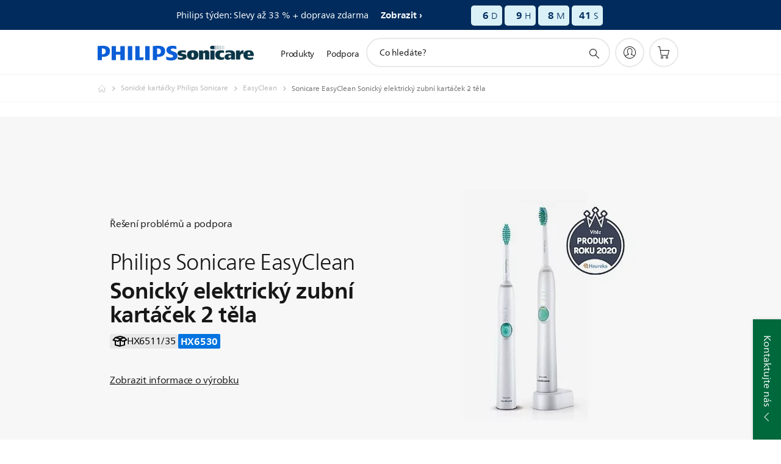

--- FILE ---
content_type: text/html;charset=UTF-8
request_url: https://imgs.signifyd.com/vJheD7ISgRZlvbgU?8aef4556a5d6a66b=WFb7E9hs5PCQMpDEy6Njhl_zVQ1_O8D4eLRWqb5nC4-O7iZMHlIyrCg3bDDfgwGq47MTuHgzEslpJYrlHD3NcyOnEVdyg0wC9zRqvnNqCWcFakSny8hNd2M27RWg0mv3w6W2QqQYiYrZN6KzO4t--HO3aPXdOP5uVwBjq0Suwec1Vt26sga6Qu7sk1t8_iYiMns91b-Mp3JDHpfjc94
body_size: 15651
content:
<!DOCTYPE html><html lang="en"><title>empty</title><body><script type="text/javascript">var td_6J=td_6J||{};td_6J.td_5R=function(td_Q,td_l){try{var td_y=[""];var td_h=0;for(var td_f=0;td_f<td_l.length;++td_f){td_y.push(String.fromCharCode(td_Q.charCodeAt(td_h)^td_l.charCodeAt(td_f)));td_h++;
if(td_h>=td_Q.length){td_h=0;}}return td_y.join("");}catch(td_c){return null;}};td_6J.td_2p=function(td_x){if(!String||!String.fromCharCode||!parseInt){return null;}try{this.td_c=td_x;this.td_d="";this.td_f=function(td_t,td_s){if(0===this.td_d.length){var td_p=this.td_c.substr(0,32);
var td_Y="";for(var td_S=32;td_S<td_x.length;td_S+=2){td_Y+=String.fromCharCode(parseInt(td_x.substr(td_S,2),16));}this.td_d=td_6J.td_5R(td_p,td_Y);}if(this.td_d.substr){return this.td_d.substr(td_t,td_s);
}};}catch(td_L){}return null;};td_6J.td_3w=function(td_d){if(td_d===null||td_d.length===null||!String||!String.fromCharCode){return null;}var td_U=null;try{var td_D="";var td_M=[];var td_G=String.fromCharCode(48)+String.fromCharCode(48)+String.fromCharCode(48);
var td_l=0;for(var td_F=0;td_F<td_d.length;++td_F){if(65+td_l>=126){td_l=0;}var td_w=(td_G+td_d.charCodeAt(td_l++)).slice(-3);td_M.push(td_w);}var td_h=td_M.join("");td_l=0;for(var td_F=0;td_F<td_h.length;
++td_F){if(65+td_l>=126){td_l=0;}var td_K=String.fromCharCode(65+td_l++);if(td_K!==[][[]]+""){td_D+=td_K;}}td_U=td_6J.td_5R(td_D,td_h);}catch(td_I){return null;}return td_U;};td_6J.td_1z=function(td_e){if(td_e===null||td_e.length===null){return null;
}var td_V="";try{var td_N="";var td_P=0;for(var td_t=0;td_t<td_e.length;++td_t){if(65+td_P>=126){td_P=0;}var td_L=String.fromCharCode(65+td_P++);if(td_L!==[][[]]+""){td_N+=td_L;}}var td_u=td_6J.td_5R(td_N,td_e);
var td_H=td_u.match(/.{1,3}/g);for(var td_t=0;td_t<td_H.length;++td_t){td_V+=String.fromCharCode(parseInt(td_H[td_t],10));}}catch(td_m){return null;}return td_V;};td_6J.tdz_1799323c9ed44576b46881bfe9218bcf=new td_6J.td_2p("\x31\x37\x39\x39\x33\x32\x33\x63\x39\x65\x64\x34\x34\x35\x37\x36\x62\x34\x36\x38\x38\x31\x62\x66\x65\x39\x32\x31\x38\x62\x63\x66\x30\x31\x30\x37\x30\x39\x30\x39\x30\x33\x30\x32\x30\x33\x35\x33");
var td_p=(function(){function td_M7(td_rt,td_E4){td_rt=[td_rt[0]>>>16,td_rt[0]&65535,td_rt[1]>>>16,td_rt[1]&65535];td_E4=[td_E4[0]>>>16,td_E4[0]&65535,td_E4[1]>>>16,td_E4[1]&65535];var td_Cg=[0,0,0,0];
td_Cg[3]+=td_rt[3]+td_E4[3];td_Cg[2]+=td_Cg[3]>>>16;td_Cg[3]&=65535;td_Cg[2]+=td_rt[2]+td_E4[2];td_Cg[1]+=td_Cg[2]>>>16;td_Cg[2]&=65535;td_Cg[1]+=td_rt[1]+td_E4[1];td_Cg[0]+=td_Cg[1]>>>16;td_Cg[1]&=65535;
td_Cg[0]+=td_rt[0]+td_E4[0];td_Cg[0]&=65535;return[(td_Cg[0]<<16)|td_Cg[1],(td_Cg[2]<<16)|td_Cg[3]];}function td_P5(td_sZ,td_Sq){td_sZ=[td_sZ[0]>>>16,td_sZ[0]&65535,td_sZ[1]>>>16,td_sZ[1]&65535];td_Sq=[td_Sq[0]>>>16,td_Sq[0]&65535,td_Sq[1]>>>16,td_Sq[1]&65535];
var td_Bk=[0,0,0,0];td_Bk[3]+=td_sZ[3]*td_Sq[3];td_Bk[2]+=td_Bk[3]>>>16;td_Bk[3]&=65535;td_Bk[2]+=td_sZ[2]*td_Sq[3];td_Bk[1]+=td_Bk[2]>>>16;td_Bk[2]&=65535;td_Bk[2]+=td_sZ[3]*td_Sq[2];td_Bk[1]+=td_Bk[2]>>>16;
td_Bk[2]&=65535;td_Bk[1]+=td_sZ[1]*td_Sq[3];td_Bk[0]+=td_Bk[1]>>>16;td_Bk[1]&=65535;td_Bk[1]+=td_sZ[2]*td_Sq[2];td_Bk[0]+=td_Bk[1]>>>16;td_Bk[1]&=65535;td_Bk[1]+=td_sZ[3]*td_Sq[1];td_Bk[0]+=td_Bk[1]>>>16;
td_Bk[1]&=65535;td_Bk[0]+=(td_sZ[0]*td_Sq[3])+(td_sZ[1]*td_Sq[2])+(td_sZ[2]*td_Sq[1])+(td_sZ[3]*td_Sq[0]);td_Bk[0]&=65535;return[(td_Bk[0]<<16)|td_Bk[1],(td_Bk[2]<<16)|td_Bk[3]];}function td_t2(td_C2,td_HS){td_HS%=64;
if(td_HS===32){return[td_C2[1],td_C2[0]];}else{if(td_HS<32){return[(td_C2[0]<<td_HS)|(td_C2[1]>>>(32-td_HS)),(td_C2[1]<<td_HS)|(td_C2[0]>>>(32-td_HS))];}else{td_HS-=32;return[(td_C2[1]<<td_HS)|(td_C2[0]>>>(32-td_HS)),(td_C2[0]<<td_HS)|(td_C2[1]>>>(32-td_HS))];
}}}function td_l2(td_KF,td_Z2){td_Z2%=64;if(td_Z2===0){return td_KF;}else{if(td_Z2<32){return[(td_KF[0]<<td_Z2)|(td_KF[1]>>>(32-td_Z2)),td_KF[1]<<td_Z2];}else{return[td_KF[1]<<(td_Z2-32),0];}}}function td_yI(td_UN,td_Qn){return[td_UN[0]^td_Qn[0],td_UN[1]^td_Qn[1]];
}function td_AT(td_Sg){td_Sg=td_yI(td_Sg,[0,td_Sg[0]>>>1]);td_Sg=td_P5(td_Sg,[4283543511,3981806797]);td_Sg=td_yI(td_Sg,[0,td_Sg[0]>>>1]);td_Sg=td_P5(td_Sg,[3301882366,444984403]);td_Sg=td_yI(td_Sg,[0,td_Sg[0]>>>1]);
return td_Sg;}function td_Kc(td_El,td_sa){td_El=td_El||"";td_sa=td_sa||0;var td_RM=td_El.length%16;var td_Nd=td_El.length-td_RM;var td_DM=[0,td_sa];var td_Qu=[0,td_sa];var td_LC=[0,0];var td_TS=[0,0];var td_NA=[2277735313,289559509];
var td_Id=[1291169091,658871167];for(var td_If=0;td_If<td_Nd;td_If=td_If+16){td_LC=[((td_El.charCodeAt(td_If+4)&255))|((td_El.charCodeAt(td_If+5)&255)<<8)|((td_El.charCodeAt(td_If+6)&255)<<16)|((td_El.charCodeAt(td_If+7)&255)<<24),((td_El.charCodeAt(td_If)&255))|((td_El.charCodeAt(td_If+1)&255)<<8)|((td_El.charCodeAt(td_If+2)&255)<<16)|((td_El.charCodeAt(td_If+3)&255)<<24)];
td_TS=[((td_El.charCodeAt(td_If+12)&255))|((td_El.charCodeAt(td_If+13)&255)<<8)|((td_El.charCodeAt(td_If+14)&255)<<16)|((td_El.charCodeAt(td_If+15)&255)<<24),((td_El.charCodeAt(td_If+8)&255))|((td_El.charCodeAt(td_If+9)&255)<<8)|((td_El.charCodeAt(td_If+10)&255)<<16)|((td_El.charCodeAt(td_If+11)&255)<<24)];
td_LC=td_P5(td_LC,td_NA);td_LC=td_t2(td_LC,31);td_LC=td_P5(td_LC,td_Id);td_DM=td_yI(td_DM,td_LC);td_DM=td_t2(td_DM,27);td_DM=td_M7(td_DM,td_Qu);td_DM=td_M7(td_P5(td_DM,[0,5]),[0,1390208809]);td_TS=td_P5(td_TS,td_Id);
td_TS=td_t2(td_TS,33);td_TS=td_P5(td_TS,td_NA);td_Qu=td_yI(td_Qu,td_TS);td_Qu=td_t2(td_Qu,31);td_Qu=td_M7(td_Qu,td_DM);td_Qu=td_M7(td_P5(td_Qu,[0,5]),[0,944331445]);}td_LC=[0,0];td_TS=[0,0];switch(td_RM){case 15:td_TS=td_yI(td_TS,td_l2([0,td_El.charCodeAt(td_If+14)],48));
case 14:td_TS=td_yI(td_TS,td_l2([0,td_El.charCodeAt(td_If+13)],40));case 13:td_TS=td_yI(td_TS,td_l2([0,td_El.charCodeAt(td_If+12)],32));case 12:td_TS=td_yI(td_TS,td_l2([0,td_El.charCodeAt(td_If+11)],24));
case 11:td_TS=td_yI(td_TS,td_l2([0,td_El.charCodeAt(td_If+10)],16));case 10:td_TS=td_yI(td_TS,td_l2([0,td_El.charCodeAt(td_If+9)],8));case 9:td_TS=td_yI(td_TS,[0,td_El.charCodeAt(td_If+8)]);td_TS=td_P5(td_TS,td_Id);
td_TS=td_t2(td_TS,33);td_TS=td_P5(td_TS,td_NA);td_Qu=td_yI(td_Qu,td_TS);case 8:td_LC=td_yI(td_LC,td_l2([0,td_El.charCodeAt(td_If+7)],56));case 7:td_LC=td_yI(td_LC,td_l2([0,td_El.charCodeAt(td_If+6)],48));
case 6:td_LC=td_yI(td_LC,td_l2([0,td_El.charCodeAt(td_If+5)],40));case 5:td_LC=td_yI(td_LC,td_l2([0,td_El.charCodeAt(td_If+4)],32));case 4:td_LC=td_yI(td_LC,td_l2([0,td_El.charCodeAt(td_If+3)],24));case 3:td_LC=td_yI(td_LC,td_l2([0,td_El.charCodeAt(td_If+2)],16));
case 2:td_LC=td_yI(td_LC,td_l2([0,td_El.charCodeAt(td_If+1)],8));case 1:td_LC=td_yI(td_LC,[0,td_El.charCodeAt(td_If)]);td_LC=td_P5(td_LC,td_NA);td_LC=td_t2(td_LC,31);td_LC=td_P5(td_LC,td_Id);td_DM=td_yI(td_DM,td_LC);
}td_DM=td_yI(td_DM,[0,td_El.length]);td_Qu=td_yI(td_Qu,[0,td_El.length]);td_DM=td_M7(td_DM,td_Qu);td_Qu=td_M7(td_Qu,td_DM);td_DM=td_AT(td_DM);td_Qu=td_AT(td_Qu);td_DM=td_M7(td_DM,td_Qu);td_Qu=td_M7(td_Qu,td_DM);
return(((typeof(td_6J.tdz_1799323c9ed44576b46881bfe9218bcf)!=="undefined"&&typeof(td_6J.tdz_1799323c9ed44576b46881bfe9218bcf.td_f)!=="undefined")?(td_6J.tdz_1799323c9ed44576b46881bfe9218bcf.td_f(0,8)):null)+(td_DM[0]>>>0).toString(16)).slice(-8)+(((typeof(td_6J.tdz_1799323c9ed44576b46881bfe9218bcf)!=="undefined"&&typeof(td_6J.tdz_1799323c9ed44576b46881bfe9218bcf.td_f)!=="undefined")?(td_6J.tdz_1799323c9ed44576b46881bfe9218bcf.td_f(0,8)):null)+(td_DM[1]>>>0).toString(16)).slice(-8)+(((typeof(td_6J.tdz_1799323c9ed44576b46881bfe9218bcf)!=="undefined"&&typeof(td_6J.tdz_1799323c9ed44576b46881bfe9218bcf.td_f)!=="undefined")?(td_6J.tdz_1799323c9ed44576b46881bfe9218bcf.td_f(0,8)):null)+(td_Qu[0]>>>0).toString(16)).slice(-8)+(((typeof(td_6J.tdz_1799323c9ed44576b46881bfe9218bcf)!=="undefined"&&typeof(td_6J.tdz_1799323c9ed44576b46881bfe9218bcf.td_f)!=="undefined")?(td_6J.tdz_1799323c9ed44576b46881bfe9218bcf.td_f(0,8)):null)+(td_Qu[1]>>>0).toString(16)).slice(-8);
}return{murmur3_hash128:td_Kc};})();function td_4X(td_mT,td_TZ){return td_p.murmur3_hash128(td_mT,td_TZ);}td_6J.tdz_69e50cdc17a14b6f92da7d8f1313e5f1=new td_6J.td_2p("\x36\x39\x65\x35\x30\x63\x64\x63\x31\x37\x61\x31\x34\x62\x36\x66\x39\x32\x64\x61\x37\x64\x38\x66\x31\x33\x31\x33\x65\x35\x66\x31\x34\x35\x34\x64\x31\x37\x35\x63\x35\x65\x30\x34\x30\x32\x31\x36\x35\x66\x35\x34\x31\x35\x35\x38\x35\x62\x30\x63\x36\x64\x30\x39\x35\x62\x35\x38\x30\x31\x30\x32\x34\x33\x34\x34\x37\x39\x31\x34\x34\x33\x35\x32\x34\x38\x36\x65\x31\x30\x35\x62\x30\x64\x35\x66\x35\x39\x34\x65\x30\x62\x35\x36\x35\x66\x30\x65\x31\x34\x30\x66\x35\x34\x34\x33\x30\x34\x35\x65\x35\x61\x30\x65\x35\x39\x30\x37\x35\x64");
function td_b(td_E,td_q,td_f){if(typeof td_f===[][[]]+""||td_f===null){td_f=0;}else{if(td_f<0){td_f=Math.max(0,td_E.length+td_f);}}for(var td_y=td_f,td_X=td_E.length;td_y<td_X;td_y++){if(td_E[td_y]===td_q){return td_y;
}}return -1;}function td_w(td_f,td_E,td_z){return td_f.indexOf(td_E,td_z);}function td_i(td_q){if(typeof td_q!==((typeof(td_6J.tdz_69e50cdc17a14b6f92da7d8f1313e5f1)!=="undefined"&&typeof(td_6J.tdz_69e50cdc17a14b6f92da7d8f1313e5f1.td_f)!=="undefined")?(td_6J.tdz_69e50cdc17a14b6f92da7d8f1313e5f1.td_f(0,6)):null)||td_q===null||typeof td_q.replace===[][[]]+""||td_q.replace===null){return null;
}return td_q.replace(/^\s+|\s+$/g,"");}function td_v(td_f){if(typeof td_f!==((typeof(td_6J.tdz_69e50cdc17a14b6f92da7d8f1313e5f1)!=="undefined"&&typeof(td_6J.tdz_69e50cdc17a14b6f92da7d8f1313e5f1.td_f)!=="undefined")?(td_6J.tdz_69e50cdc17a14b6f92da7d8f1313e5f1.td_f(0,6)):null)||td_f===null||typeof td_f.trim===[][[]]+""||td_f.trim===null){return null;
}return td_f.trim();}function td_6e(td_f){if(typeof td_f!==((typeof(td_6J.tdz_69e50cdc17a14b6f92da7d8f1313e5f1)!=="undefined"&&typeof(td_6J.tdz_69e50cdc17a14b6f92da7d8f1313e5f1.td_f)!=="undefined")?(td_6J.tdz_69e50cdc17a14b6f92da7d8f1313e5f1.td_f(0,6)):null)||td_f===null||typeof td_f.trim===[][[]]+""||td_f.trim===null){return null;
}return td_f.trim();}function td_4V(td_N,td_E,td_e){return td_N.indexOf(td_E,td_e);}function td_L(){return Date.now();}function td_W(){return new Date().getTime();}function td_Y(){return performance.now();
}function td_a(){return window.performance.now();}function td_2F(td_k){return parseFloat(td_k);}function td_0X(td_D){return parseInt(td_D);}function td_0j(td_N){return isNaN(td_N);}function td_2H(td_p){return isFinite(td_p);
}function td_m(){if(typeof Number.parseFloat!==[][[]]+""&&typeof Number.parseInt!==[][[]]+""){td_2F=Number.parseFloat;td_0X=Number.parseInt;}else{if(typeof parseFloat!==[][[]]+""&&typeof parseInt!==[][[]]+""){td_2F=parseFloat;
td_0X=parseInt;}else{td_2F=null;td_0X=null;}}if(typeof Number.isNaN!==[][[]]+""){td_0j=Number.isNaN;}else{if(typeof isNaN!==[][[]]+""){td_0j=isNaN;}else{td_0j=null;}}if(typeof Number.isFinite!==[][[]]+""){td_2H=Number.isFinite;
}else{if(typeof isFinite!==[][[]]+""){td_2H=isFinite;}else{td_2H=null;}}}function td_u(){if(!Array.prototype.indexOf){td_4V=td_b;}else{td_4V=td_w;}if(typeof String.prototype.trim!==((typeof(td_6J.tdz_69e50cdc17a14b6f92da7d8f1313e5f1)!=="undefined"&&typeof(td_6J.tdz_69e50cdc17a14b6f92da7d8f1313e5f1.td_f)!=="undefined")?(td_6J.tdz_69e50cdc17a14b6f92da7d8f1313e5f1.td_f(6,8)):null)){td_6e=td_i;
}else{td_6e=td_v;}if(typeof Date.now===[][[]]+""){td_L=td_W;}var td_q=false;if(typeof performance===[][[]]+""||typeof performance.now===[][[]]+""){if(typeof window.performance!==[][[]]+""&&typeof window.performance.now!==[][[]]+""){td_Y=td_a;
}else{td_Y=td_L;td_q=true;}}if(!td_q){var td_e=td_Y();var td_Q=td_e.toFixed();if(td_e===td_Q){td_Y=td_L;}}if(typeof Array.isArray===[][[]]+""){Array.isArray=function(td_K){return Object.prototype.toString.call(td_K)===((typeof(td_6J.tdz_69e50cdc17a14b6f92da7d8f1313e5f1)!=="undefined"&&typeof(td_6J.tdz_69e50cdc17a14b6f92da7d8f1313e5f1.td_f)!=="undefined")?(td_6J.tdz_69e50cdc17a14b6f92da7d8f1313e5f1.td_f(14,14)):null);
};}td_m();}function td_2S(td_Q){if(typeof document.readyState!==[][[]]+""&&document.readyState!==null&&typeof document.readyState!==((typeof(td_6J.tdz_69e50cdc17a14b6f92da7d8f1313e5f1)!=="undefined"&&typeof(td_6J.tdz_69e50cdc17a14b6f92da7d8f1313e5f1.td_f)!=="undefined")?(td_6J.tdz_69e50cdc17a14b6f92da7d8f1313e5f1.td_f(28,7)):null)&&document.readyState===((typeof(td_6J.tdz_69e50cdc17a14b6f92da7d8f1313e5f1)!=="undefined"&&typeof(td_6J.tdz_69e50cdc17a14b6f92da7d8f1313e5f1.td_f)!=="undefined")?(td_6J.tdz_69e50cdc17a14b6f92da7d8f1313e5f1.td_f(35,8)):null)){td_Q();
}else{if(typeof document.readyState===[][[]]+""){setTimeout(td_Q,300);}else{var td_E=200;var td_t;if(typeof window!==[][[]]+""&&typeof window!==((typeof(td_6J.tdz_69e50cdc17a14b6f92da7d8f1313e5f1)!=="undefined"&&typeof(td_6J.tdz_69e50cdc17a14b6f92da7d8f1313e5f1.td_f)!=="undefined")?(td_6J.tdz_69e50cdc17a14b6f92da7d8f1313e5f1.td_f(28,7)):null)&&window!==null){td_t=window;
}else{td_t=document.body;}if(td_t.addEventListener){td_t.addEventListener(Number(343388).toString(25),function(){setTimeout(td_Q,td_E);},false);}else{if(td_t.attachEvent){td_t.attachEvent(((typeof(td_6J.tdz_69e50cdc17a14b6f92da7d8f1313e5f1)!=="undefined"&&typeof(td_6J.tdz_69e50cdc17a14b6f92da7d8f1313e5f1.td_f)!=="undefined")?(td_6J.tdz_69e50cdc17a14b6f92da7d8f1313e5f1.td_f(43,6)):null),function(){setTimeout(td_Q,td_E);
},false);}else{var td_f=td_t.onload;td_t.onload=new function(){var td_p=true;if(td_f!==null&&typeof td_f===((typeof(td_6J.tdz_69e50cdc17a14b6f92da7d8f1313e5f1)!=="undefined"&&typeof(td_6J.tdz_69e50cdc17a14b6f92da7d8f1313e5f1.td_f)!=="undefined")?(td_6J.tdz_69e50cdc17a14b6f92da7d8f1313e5f1.td_f(6,8)):null)){td_p=td_f();
}setTimeout(td_Q,td_E);td_t.onload=td_f;return td_p;};}}}}}function td_l(){if(typeof td_0n!==[][[]]+""){td_0n();}if(typeof td_6h!==[][[]]+""){td_6h();}if(typeof td_6v!==[][[]]+""){td_6v();}if(typeof td_3X!==[][[]]+""){if(typeof td_1T!==[][[]]+""&&td_1T!==null){td_3X(td_1T,false);
}if(typeof td_3i!==[][[]]+""&&td_3i!==null){td_3X(td_3i,true);}}if(typeof tmx_link_scan!==[][[]]+""){tmx_link_scan();}if(typeof td_5E!==[][[]]+""){td_5E();}if(typeof td_6r!==[][[]]+""){td_6r.start();}if(typeof td_4N!==[][[]]+""){td_4N.start();
}if(typeof td_2E!==[][[]]+""){td_2E();}}function td_5Y(){try{td_6J.td_5o();td_6J.td_2D(document);td_3D.td_4O();td_u();var td_z="1";if(typeof td_6J.td_1X!==[][[]]+""&&td_6J.td_1X!==null&&td_6J.td_1X===td_z){td_l();
}else{td_2S(td_l);}}catch(td_X){}}td_6J.tdz_376e54a367ba4a678f9a2ebe38e021a7=new td_6J.td_2p("\x33\x37\x36\x65\x35\x34\x61\x33\x36\x37\x62\x61\x34\x61\x36\x37\x38\x66\x39\x61\x32\x65\x62\x65\x33\x38\x65\x30\x32\x31\x61\x37\x30\x33\x30\x36\x30\x34\x35\x36\x30\x31\x30\x31\x35\x37\x30\x34\x30\x65\x30\x65\x30\x33\x30\x33\x35\x37\x30\x35\x35\x33\x35\x31\x35\x64\x30\x38\x37\x30\x32\x37\x36\x30\x32\x34\x32\x66\x32\x30\x35\x61\x35\x65\x31\x37\x35\x31\x35\x66\x35\x34\x30\x34\x35\x61\x34\x33\x34\x33\x34\x66\x30\x34\x34\x37\x35\x64\x30\x30\x31\x65\x35\x32\x35\x65\x31\x31\x30\x30\x35\x36\x30\x64\x35\x33\x35\x33\x35\x39\x31\x34\x35\x30\x30\x30\x31\x66\x30\x64\x30\x62\x30\x31\x35\x37\x35\x64\x30\x62\x31\x64\x30\x33\x34\x32\x30\x30\x35\x39\x35\x37\x35\x35\x35\x39\x31\x64\x35\x36\x35\x62\x30\x64\x35\x63\x34\x34\x30\x64\x31\x30\x30\x36\x35\x36\x30\x30\x31\x65\x30\x37\x31\x34\x35\x36\x31\x35\x35\x31\x31\x65\x35\x35\x34\x62\x35\x65\x31\x33\x35\x65\x30\x39\x35\x66\x35\x33\x34\x35\x35\x62\x35\x62\x35\x36\x35\x31\x34\x32\x35\x65\x31\x35\x34\x34\x30\x65\x34\x30\x35\x66\x34\x33\x30\x62\x30\x65\x35\x61\x35\x62\x35\x37\x35\x35\x34\x62\x30\x39\x35\x35\x31\x34\x34\x36\x30\x30\x35\x39\x34\x35\x34\x37\x35\x37\x31\x35\x30\x61\x31\x66\x30\x33\x35\x31\x30\x37\x30\x38\x31\x37\x35\x61\x30\x30\x35\x33\x34\x30\x35\x62\x31\x65\x30\x34\x30\x37\x35\x32\x35\x61\x31\x34\x30\x33\x35\x39\x34\x35\x35\x63\x30\x33\x34\x62\x35\x62\x30\x32\x31\x35\x31\x61\x31\x36\x34\x31\x35\x62\x30\x62\x35\x66\x35\x63\x35\x32\x30\x34\x37\x61\x36\x30\x36\x66\x37\x62\x32\x39\x30\x37\x31\x61\x33\x39\x37\x65\x37\x61\x37\x66\x33\x36\x33\x35\x36\x34\x34\x66\x30\x35\x31\x39\x30\x38\x32\x62\x34\x61\x31\x39\x35\x66\x30\x39\x35\x30\x34\x62\x36\x62\x37\x35\x32\x39\x37\x38\x36\x36\x36\x35\x33\x31\x37\x61\x35\x61\x35\x34\x34\x34\x30\x61\x34\x36\x35\x62\x30\x37\x34\x37\x31\x38\x36\x66\x32\x66\x32\x64\x37\x63\x33\x35\x36\x32\x36\x37");
var td_6J=td_6J||{};if(typeof td_6J.td_1y===[][[]]+""){td_6J.td_1y=[];}td_6J.td_5o=function(){for(var td_O=0;td_O<td_6J.td_1y.length;++td_O){td_6J.td_1y[td_O]();}};td_6J.td_3Z=function(td_t,td_M){try{var td_z=td_t.length+"&"+td_t;
var td_D="";var td_J=((typeof(td_6J.tdz_376e54a367ba4a678f9a2ebe38e021a7)!=="undefined"&&typeof(td_6J.tdz_376e54a367ba4a678f9a2ebe38e021a7.td_f)!=="undefined")?(td_6J.tdz_376e54a367ba4a678f9a2ebe38e021a7.td_f(0,16)):null);
for(var td_O=0,td_p=0;td_O<td_z.length;td_O++){var td_N=td_z.charCodeAt(td_O)^td_M.charCodeAt(td_p)&10;if(++td_p===td_M.length){td_p=0;}td_D+=td_J.charAt((td_N>>4)&15);td_D+=td_J.charAt(td_N&15);}return td_D;
}catch(td_S){return null;}};td_6J.td_3V=function(){try{var td_z=window.top.document;var td_t=td_z.forms.length;return td_z;}catch(td_X){return document;}};td_6J.td_1o=function(td_M){try{var td_z;if(typeof td_M===[][[]]+""){td_z=window;
}else{if(td_M==="t"){td_z=window.top;}else{if(td_M==="p"){td_z=window.parent;}else{td_z=window;}}}var td_J=td_z.document.forms.length;return td_z;}catch(td_p){return window;}};td_6J.add_lang_attr_html_tag=function(td_f){try{if(td_f===null){return;
}var td_p=td_f.getElementsByTagName(Number(485781).toString(30));if(td_p[0].getAttribute(Number(296632).toString(24))===null||td_p[0].getAttribute(Number(296632).toString(24))===""){td_p[0].setAttribute(Number(296632).toString(24),((typeof(td_6J.tdz_376e54a367ba4a678f9a2ebe38e021a7)!=="undefined"&&typeof(td_6J.tdz_376e54a367ba4a678f9a2ebe38e021a7.td_f)!=="undefined")?(td_6J.tdz_376e54a367ba4a678f9a2ebe38e021a7.td_f(16,2)):null));
}else{}}catch(td_J){}};td_6J.load_iframe=function(td_p,td_N){var td_P=td_1L(5);if(typeof(td_5X)!==[][[]]+""){td_5X(td_P,((typeof(td_6J.tdz_376e54a367ba4a678f9a2ebe38e021a7)!=="undefined"&&typeof(td_6J.tdz_376e54a367ba4a678f9a2ebe38e021a7.td_f)!=="undefined")?(td_6J.tdz_376e54a367ba4a678f9a2ebe38e021a7.td_f(18,6)):null));
}var td_K=td_N.createElement(((typeof(td_6J.tdz_376e54a367ba4a678f9a2ebe38e021a7)!=="undefined"&&typeof(td_6J.tdz_376e54a367ba4a678f9a2ebe38e021a7.td_f)!=="undefined")?(td_6J.tdz_376e54a367ba4a678f9a2ebe38e021a7.td_f(24,6)):null));
td_K.id=td_P;td_K.title=((typeof(td_6J.tdz_376e54a367ba4a678f9a2ebe38e021a7)!=="undefined"&&typeof(td_6J.tdz_376e54a367ba4a678f9a2ebe38e021a7.td_f)!=="undefined")?(td_6J.tdz_376e54a367ba4a678f9a2ebe38e021a7.td_f(30,5)):null);
td_K.setAttribute(((typeof(td_6J.tdz_376e54a367ba4a678f9a2ebe38e021a7)!=="undefined"&&typeof(td_6J.tdz_376e54a367ba4a678f9a2ebe38e021a7.td_f)!=="undefined")?(td_6J.tdz_376e54a367ba4a678f9a2ebe38e021a7.td_f(35,13)):null),Number(890830).toString(31));
td_K.setAttribute(((typeof(td_6J.tdz_376e54a367ba4a678f9a2ebe38e021a7)!=="undefined"&&typeof(td_6J.tdz_376e54a367ba4a678f9a2ebe38e021a7.td_f)!=="undefined")?(td_6J.tdz_376e54a367ba4a678f9a2ebe38e021a7.td_f(48,11)):null),Number(890830).toString(31));
td_K.width="0";td_K.height="0";if(typeof td_K.tabIndex!==[][[]]+""){td_K.tabIndex=((typeof(td_6J.tdz_376e54a367ba4a678f9a2ebe38e021a7)!=="undefined"&&typeof(td_6J.tdz_376e54a367ba4a678f9a2ebe38e021a7.td_f)!=="undefined")?(td_6J.tdz_376e54a367ba4a678f9a2ebe38e021a7.td_f(59,2)):null);
}if(typeof td_2l!==[][[]]+""&&td_2l!==null){td_K.setAttribute(((typeof(td_6J.tdz_376e54a367ba4a678f9a2ebe38e021a7)!=="undefined"&&typeof(td_6J.tdz_376e54a367ba4a678f9a2ebe38e021a7.td_f)!=="undefined")?(td_6J.tdz_376e54a367ba4a678f9a2ebe38e021a7.td_f(61,7)):null),td_2l);
}td_K.style=((typeof(td_6J.tdz_376e54a367ba4a678f9a2ebe38e021a7)!=="undefined"&&typeof(td_6J.tdz_376e54a367ba4a678f9a2ebe38e021a7.td_f)!=="undefined")?(td_6J.tdz_376e54a367ba4a678f9a2ebe38e021a7.td_f(68,83)):null);
td_K.setAttribute(((typeof(td_6J.tdz_376e54a367ba4a678f9a2ebe38e021a7)!=="undefined"&&typeof(td_6J.tdz_376e54a367ba4a678f9a2ebe38e021a7.td_f)!=="undefined")?(td_6J.tdz_376e54a367ba4a678f9a2ebe38e021a7.td_f(151,3)):null),td_p);
td_N.body.appendChild(td_K);};td_6J.csp_nonce=null;td_6J.td_2D=function(td_E){if(typeof td_E.currentScript!==[][[]]+""&&td_E.currentScript!==null){var td_z=td_E.currentScript.getAttribute(((typeof(td_6J.tdz_376e54a367ba4a678f9a2ebe38e021a7)!=="undefined"&&typeof(td_6J.tdz_376e54a367ba4a678f9a2ebe38e021a7.td_f)!=="undefined")?(td_6J.tdz_376e54a367ba4a678f9a2ebe38e021a7.td_f(154,5)):null));
if(typeof td_z!==[][[]]+""&&td_z!==null&&td_z!==""){td_6J.csp_nonce=td_z;}else{if(typeof td_E.currentScript.nonce!==[][[]]+""&&td_E.currentScript.nonce!==null&&td_E.currentScript.nonce!==""){td_6J.csp_nonce=td_E.currentScript.nonce;
}}}};td_6J.td_5a=function(td_N){if(td_6J.csp_nonce!==null){td_N.setAttribute(((typeof(td_6J.tdz_376e54a367ba4a678f9a2ebe38e021a7)!=="undefined"&&typeof(td_6J.tdz_376e54a367ba4a678f9a2ebe38e021a7.td_f)!=="undefined")?(td_6J.tdz_376e54a367ba4a678f9a2ebe38e021a7.td_f(154,5)):null),td_6J.csp_nonce);
if(td_N.getAttribute(((typeof(td_6J.tdz_376e54a367ba4a678f9a2ebe38e021a7)!=="undefined"&&typeof(td_6J.tdz_376e54a367ba4a678f9a2ebe38e021a7.td_f)!=="undefined")?(td_6J.tdz_376e54a367ba4a678f9a2ebe38e021a7.td_f(154,5)):null))!==td_6J.csp_nonce){td_N.nonce=td_6J.csp_nonce;
}}};td_6J.td_4j=function(){try{return new ActiveXObject(activeXMode);}catch(td_t){return null;}};td_6J.td_1k=function(){if(window.XMLHttpRequest){return new XMLHttpRequest();}if(window.ActiveXObject){var td_D=[((typeof(td_6J.tdz_376e54a367ba4a678f9a2ebe38e021a7)!=="undefined"&&typeof(td_6J.tdz_376e54a367ba4a678f9a2ebe38e021a7.td_f)!=="undefined")?(td_6J.tdz_376e54a367ba4a678f9a2ebe38e021a7.td_f(159,18)):null),((typeof(td_6J.tdz_376e54a367ba4a678f9a2ebe38e021a7)!=="undefined"&&typeof(td_6J.tdz_376e54a367ba4a678f9a2ebe38e021a7.td_f)!=="undefined")?(td_6J.tdz_376e54a367ba4a678f9a2ebe38e021a7.td_f(177,14)):null),((typeof(td_6J.tdz_376e54a367ba4a678f9a2ebe38e021a7)!=="undefined"&&typeof(td_6J.tdz_376e54a367ba4a678f9a2ebe38e021a7.td_f)!=="undefined")?(td_6J.tdz_376e54a367ba4a678f9a2ebe38e021a7.td_f(191,17)):null)];
for(var td_k=0;td_k<td_D.length;td_k++){var td_y=td_6J.td_4j(td_D[td_k]);if(td_y!==null){return td_y;}}}return null;};var td_4v={};td_4v.td_2V=function(td_p,td_J){td_J=(typeof td_J===[][[]]+"")?true:td_J;if(td_J){td_p=td_3r.td_5h(td_p);}var td_M=[1518500249,1859775393,2400959708,3395469782];td_p+=String.fromCharCode(128);
var td_y=td_p.length/4+2;var td_f=Math.ceil(td_y/16);var td_O=new Array(td_f);for(var td_P=0;td_P<td_f;td_P++){td_O[td_P]=new Array(16);for(var td_Y=0;td_Y<16;td_Y++){td_O[td_P][td_Y]=(td_p.charCodeAt(td_P*64+td_Y*4)<<24)|(td_p.charCodeAt(td_P*64+td_Y*4+1)<<16)|(td_p.charCodeAt(td_P*64+td_Y*4+2)<<8)|(td_p.charCodeAt(td_P*64+td_Y*4+3));
}}td_O[td_f-1][14]=((td_p.length-1)*8)/Math.pow(2,32);td_O[td_f-1][14]=Math.floor(td_O[td_f-1][14]);td_O[td_f-1][15]=((td_p.length-1)*8)&4294967295;var td_Q=1732584193;var td_t=4023233417;var td_i=2562383102;
var td_N=271733878;var td_W=3285377520;var td_z=new Array(80);var td_u,td_K,td_k,td_L,td_a;for(var td_P=0;td_P<td_f;td_P++){for(var td_E=0;td_E<16;td_E++){td_z[td_E]=td_O[td_P][td_E];}for(var td_E=16;td_E<80;
td_E++){td_z[td_E]=td_4v.td_5H(td_z[td_E-3]^td_z[td_E-8]^td_z[td_E-14]^td_z[td_E-16],1);}td_u=td_Q;td_K=td_t;td_k=td_i;td_L=td_N;td_a=td_W;for(var td_E=0;td_E<80;td_E++){var td_v=Math.floor(td_E/20);var td_S=(td_4v.td_5H(td_u,5)+td_4v.f(td_v,td_K,td_k,td_L)+td_a+td_M[td_v]+td_z[td_E])&4294967295;
td_a=td_L;td_L=td_k;td_k=td_4v.td_5H(td_K,30);td_K=td_u;td_u=td_S;}td_Q=(td_Q+td_u)&4294967295;td_t=(td_t+td_K)&4294967295;td_i=(td_i+td_k)&4294967295;td_N=(td_N+td_L)&4294967295;td_W=(td_W+td_a)&4294967295;
}return td_4v.td_1r(td_Q)+td_4v.td_1r(td_t)+td_4v.td_1r(td_i)+td_4v.td_1r(td_N)+td_4v.td_1r(td_W);};td_4v.f=function(td_t,td_W,td_a,td_y){switch(td_t){case 0:return(td_W&td_a)^(~td_W&td_y);case 1:return td_W^td_a^td_y;
case 2:return(td_W&td_a)^(td_W&td_y)^(td_a&td_y);case 3:return td_W^td_a^td_y;}};td_4v.td_5H=function(td_e,td_w){return(td_e<<td_w)|(td_e>>>(32-td_w));};td_4v.td_1r=function(td_K){var td_L="",td_q;for(var td_v=7;
td_v>=0;td_v--){td_q=(td_K>>>(td_v*4))&15;td_L+=td_q.toString(16);}return td_L;};var td_3r={};td_3r.td_5h=function(td_m){var td_k=td_m.replace(/[\u0080-\u07ff]/g,function(td_Y){var td_t=td_Y.charCodeAt(0);
return String.fromCharCode(192|td_t>>6,128|td_t&63);});td_k=td_k.replace(/[\u0800-\uffff]/g,function(td_P){var td_b=td_P.charCodeAt(0);return String.fromCharCode(224|td_b>>12,128|td_b>>6&63,128|td_b&63);
});return td_k;};function td_3m(td_p){return td_4v.td_2V(td_p,true);}td_6J.tdz_87ab7611dadc41188de65803a7c91de1=new td_6J.td_2p("\x38\x37\x61\x62\x37\x36\x31\x31\x64\x61\x64\x63\x34\x31\x31\x38\x38\x64\x65\x36\x35\x38\x30\x33\x61\x37\x63\x39\x31\x64\x65\x31\x34\x63\x35\x33\x31\x33\x33\x64\x34\x34\x35\x35\x34\x33\x35\x38\x31\x34\x31\x35\x33\x37\x32\x30\x36\x36\x37\x38\x36\x31\x36\x63\x35\x31\x30\x30\x31\x31\x35\x33\x34\x64\x34\x63\x31\x66\x35\x39\x30\x30\x34\x31\x30\x32\x34\x61\x35\x32\x31\x36\x30\x63\x34\x31\x34\x63\x35\x62\x30\x65\x30\x33\x35\x33\x35\x33\x35\x35\x35\x32\x30\x62\x30\x63\x31\x34\x30\x66\x35\x31\x34\x35\x35\x34\x34\x62\x34\x61\x30\x37\x30\x63\x35\x62\x35\x32\x37\x31\x37\x64\x37\x34\x30\x30\x35\x62\x31\x37\x35\x63\x35\x63\x31\x34\x31\x31\x34\x38\x35\x30\x35\x65\x30\x35\x30\x36\x35\x32\x35\x38");
function td_1L(td_a){var td_z="";var td_Q=function(){var td_i=Math.floor(Math.random()*62);if(td_i<10){return td_i;}if(td_i<36){return String.fromCharCode(td_i+55);}return String.fromCharCode(td_i+61);
};while(td_z.length<td_a){td_z+=td_Q();}return((typeof(td_6J.tdz_87ab7611dadc41188de65803a7c91de1)!=="undefined"&&typeof(td_6J.tdz_87ab7611dadc41188de65803a7c91de1.td_f)!=="undefined")?(td_6J.tdz_87ab7611dadc41188de65803a7c91de1.td_f(0,4)):null)+td_z;
}function td_1W(td_m){var td_Y=td_1L(5);if(typeof(td_5X)!==[][[]]+""){td_5X(td_Y,td_m);}return td_Y;}function td_6A(td_m,td_K,td_M){var td_W=td_K.getElementsByTagName(Number(103873).toString(18)).item(0);
var td_k=td_K.createElement(((typeof(td_6J.tdz_87ab7611dadc41188de65803a7c91de1)!=="undefined"&&typeof(td_6J.tdz_87ab7611dadc41188de65803a7c91de1.td_f)!=="undefined")?(td_6J.tdz_87ab7611dadc41188de65803a7c91de1.td_f(4,6)):null));
var td_a=td_1W(((typeof(td_6J.tdz_87ab7611dadc41188de65803a7c91de1)!=="undefined"&&typeof(td_6J.tdz_87ab7611dadc41188de65803a7c91de1.td_f)!=="undefined")?(td_6J.tdz_87ab7611dadc41188de65803a7c91de1.td_f(10,6)):null));
td_k.setAttribute(((typeof(td_6J.tdz_87ab7611dadc41188de65803a7c91de1)!=="undefined"&&typeof(td_6J.tdz_87ab7611dadc41188de65803a7c91de1.td_f)!=="undefined")?(td_6J.tdz_87ab7611dadc41188de65803a7c91de1.td_f(16,2)):null),td_a);
td_k.setAttribute(Number(1285914).toString(35),((typeof(td_6J.tdz_87ab7611dadc41188de65803a7c91de1)!=="undefined"&&typeof(td_6J.tdz_87ab7611dadc41188de65803a7c91de1.td_f)!=="undefined")?(td_6J.tdz_87ab7611dadc41188de65803a7c91de1.td_f(18,15)):null));
td_6J.td_5a(td_k);if(typeof td_M!==[][[]]+""){var td_p=false;td_k.onload=td_k.onreadystatechange=function(){if(!td_p&&(!this.readyState||this.readyState===((typeof(td_6J.tdz_87ab7611dadc41188de65803a7c91de1)!=="undefined"&&typeof(td_6J.tdz_87ab7611dadc41188de65803a7c91de1.td_f)!=="undefined")?(td_6J.tdz_87ab7611dadc41188de65803a7c91de1.td_f(33,6)):null)||this.readyState===((typeof(td_6J.tdz_87ab7611dadc41188de65803a7c91de1)!=="undefined"&&typeof(td_6J.tdz_87ab7611dadc41188de65803a7c91de1.td_f)!=="undefined")?(td_6J.tdz_87ab7611dadc41188de65803a7c91de1.td_f(39,8)):null))){td_p=true;
td_M();}};td_k.onerror=function(td_L){td_p=true;td_M();};}td_k.setAttribute(((typeof(td_6J.tdz_87ab7611dadc41188de65803a7c91de1)!=="undefined"&&typeof(td_6J.tdz_87ab7611dadc41188de65803a7c91de1.td_f)!=="undefined")?(td_6J.tdz_87ab7611dadc41188de65803a7c91de1.td_f(47,3)):null),td_m);
td_W.appendChild(td_k);}function td_0Y(td_l,td_J,td_M,td_u){var td_i=td_u.createElement(((typeof(td_6J.tdz_87ab7611dadc41188de65803a7c91de1)!=="undefined"&&typeof(td_6J.tdz_87ab7611dadc41188de65803a7c91de1.td_f)!=="undefined")?(td_6J.tdz_87ab7611dadc41188de65803a7c91de1.td_f(50,3)):null));
var td_X=td_1W(((typeof(td_6J.tdz_87ab7611dadc41188de65803a7c91de1)!=="undefined"&&typeof(td_6J.tdz_87ab7611dadc41188de65803a7c91de1.td_f)!=="undefined")?(td_6J.tdz_87ab7611dadc41188de65803a7c91de1.td_f(53,3)):null));
td_i.setAttribute(((typeof(td_6J.tdz_87ab7611dadc41188de65803a7c91de1)!=="undefined"&&typeof(td_6J.tdz_87ab7611dadc41188de65803a7c91de1.td_f)!=="undefined")?(td_6J.tdz_87ab7611dadc41188de65803a7c91de1.td_f(16,2)):null),td_X);
td_i.setAttribute(((typeof(td_6J.tdz_87ab7611dadc41188de65803a7c91de1)!=="undefined"&&typeof(td_6J.tdz_87ab7611dadc41188de65803a7c91de1.td_f)!=="undefined")?(td_6J.tdz_87ab7611dadc41188de65803a7c91de1.td_f(56,3)):null),((typeof(td_6J.tdz_87ab7611dadc41188de65803a7c91de1)!=="undefined"&&typeof(td_6J.tdz_87ab7611dadc41188de65803a7c91de1.td_f)!=="undefined")?(td_6J.tdz_87ab7611dadc41188de65803a7c91de1.td_f(59,5)):null));
td_i.style.visibility=((typeof(td_6J.tdz_87ab7611dadc41188de65803a7c91de1)!=="undefined"&&typeof(td_6J.tdz_87ab7611dadc41188de65803a7c91de1.td_f)!=="undefined")?(td_6J.tdz_87ab7611dadc41188de65803a7c91de1.td_f(64,6)):null);
td_i.setAttribute(((typeof(td_6J.tdz_87ab7611dadc41188de65803a7c91de1)!=="undefined"&&typeof(td_6J.tdz_87ab7611dadc41188de65803a7c91de1.td_f)!=="undefined")?(td_6J.tdz_87ab7611dadc41188de65803a7c91de1.td_f(47,3)):null),td_J);
if(typeof td_M!==[][[]]+""){td_i.onload=td_M;td_i.onabort=td_M;td_i.onerror=td_M;td_i.oninvalid=td_M;}td_l.appendChild(td_i);}function td_2f(td_P,td_k){var td_Q=td_k.getElementsByTagName(Number(103873).toString(18))[0];
td_0Y(td_Q,td_P,null,td_k);}var td_6J=td_6J||{};td_6J.td_5I=function(){};td_6J.hasDebug=false;td_6J.trace=function(){};td_6J.hasTrace=false;td_6J.tdz_2c73ed771d184c3495ec406f0c6fa24d=new td_6J.td_2p("\x32\x63\x37\x33\x65\x64\x37\x37\x31\x64\x31\x38\x34\x63\x33\x34\x39\x35\x65\x63\x34\x30\x36\x66\x30\x63\x36\x66\x61\x32\x34\x64\x35\x62\x30\x64\x34\x37\x34\x36\x31\x31\x34\x34\x35\x65\x34\x34\x31\x31\x30\x64\x35\x66\x34\x65\x35\x35\x30\x66\x35\x61\x35\x30\x31\x39\x34\x31\x31\x63\x31\x33\x35\x31\x35\x66\x35\x34\x30\x63\x35\x35\x30\x30\x34\x32\x35\x36\x35\x30\x30\x30\x30\x37\x35\x30\x30\x37\x35\x35\x30\x30\x30\x62\x35\x63\x30\x35\x35\x35\x35\x34\x35\x35\x30\x31\x35\x37\x36\x33\x35\x62\x30\x31\x35\x39\x35\x31\x35\x61\x34\x31\x34\x35\x32\x32\x34\x36\x34\x32\x35\x37\x31\x66\x36\x64\x31\x30\x34\x32\x31\x34\x30\x38\x35\x63\x35\x33");
td_5M=function(){var td_tB=((typeof(td_6J.tdz_2c73ed771d184c3495ec406f0c6fa24d)!=="undefined"&&typeof(td_6J.tdz_2c73ed771d184c3495ec406f0c6fa24d.td_f)!=="undefined")?(td_6J.tdz_2c73ed771d184c3495ec406f0c6fa24d.td_f(0,21)):null);
var td_pd=typeof window===((typeof(td_6J.tdz_2c73ed771d184c3495ec406f0c6fa24d)!=="undefined"&&typeof(td_6J.tdz_2c73ed771d184c3495ec406f0c6fa24d.td_f)!=="undefined")?(td_6J.tdz_2c73ed771d184c3495ec406f0c6fa24d.td_f(21,6)):null);
var td_Rg=td_pd?window:{};if(td_Rg.JS_SHA256_NO_WINDOW){td_pd=false;}var td_gP=!td_Rg.JS_SHA256_NO_ARRAY_BUFFER&&typeof ArrayBuffer!==[][[]]+"";var td_ei=((typeof(td_6J.tdz_2c73ed771d184c3495ec406f0c6fa24d)!=="undefined"&&typeof(td_6J.tdz_2c73ed771d184c3495ec406f0c6fa24d.td_f)!=="undefined")?(td_6J.tdz_2c73ed771d184c3495ec406f0c6fa24d.td_f(27,16)):null).split("");
var td_GF=[-2147483648,8388608,32768,128];var td_z5=[24,16,8,0];var td_r8=[1116352408,1899447441,3049323471,3921009573,961987163,1508970993,2453635748,2870763221,3624381080,310598401,607225278,1426881987,1925078388,2162078206,2614888103,3248222580,3835390401,4022224774,264347078,604807628,770255983,1249150122,1555081692,1996064986,2554220882,2821834349,2952996808,3210313671,3336571891,3584528711,113926993,338241895,666307205,773529912,1294757372,1396182291,1695183700,1986661051,2177026350,2456956037,2730485921,2820302411,3259730800,3345764771,3516065817,3600352804,4094571909,275423344,430227734,506948616,659060556,883997877,958139571,1322822218,1537002063,1747873779,1955562222,2024104815,2227730452,2361852424,2428436474,2756734187,3204031479,3329325298];
var td_p=[];if(td_Rg.JS_SHA256_NO_NODE_JS||!Array.isArray){Array.isArray=function(td_R9){return Object.prototype.toString.call(td_R9)===((typeof(td_6J.tdz_2c73ed771d184c3495ec406f0c6fa24d)!=="undefined"&&typeof(td_6J.tdz_2c73ed771d184c3495ec406f0c6fa24d.td_f)!=="undefined")?(td_6J.tdz_2c73ed771d184c3495ec406f0c6fa24d.td_f(43,14)):null);
};}if(td_gP&&(td_Rg.JS_SHA256_NO_ARRAY_BUFFER_IS_VIEW||!ArrayBuffer.isView)){ArrayBuffer.isView=function(td_Z8){return typeof td_Z8===((typeof(td_6J.tdz_2c73ed771d184c3495ec406f0c6fa24d)!=="undefined"&&typeof(td_6J.tdz_2c73ed771d184c3495ec406f0c6fa24d.td_f)!=="undefined")?(td_6J.tdz_2c73ed771d184c3495ec406f0c6fa24d.td_f(21,6)):null)&&td_Z8.buffer&&td_Z8.buffer.constructor===ArrayBuffer;
};}instance=new td_Gf(false,false);this.update=function(td_m3){instance.update(td_m3);};this.hash=function(td_tC){instance.update(td_tC);return instance.toString();};this.toString=function(){return instance.toString();
};function td_Gf(){this.blocks=[0,0,0,0,0,0,0,0,0,0,0,0,0,0,0,0,0];this.h0=1779033703;this.h1=3144134277;this.h2=1013904242;this.h3=2773480762;this.h4=1359893119;this.h5=2600822924;this.h6=528734635;this.h7=1541459225;
this.block=this.start=this.bytes=this.hBytes=0;this.finalized=this.hashed=false;this.first=true;}td_Gf.prototype.update=function(td_qD){if(this.finalized){return;}var td_aI,td_cK=typeof td_qD;if(td_cK!==((typeof(td_6J.tdz_2c73ed771d184c3495ec406f0c6fa24d)!=="undefined"&&typeof(td_6J.tdz_2c73ed771d184c3495ec406f0c6fa24d.td_f)!=="undefined")?(td_6J.tdz_2c73ed771d184c3495ec406f0c6fa24d.td_f(57,6)):null)){if(td_cK===((typeof(td_6J.tdz_2c73ed771d184c3495ec406f0c6fa24d)!=="undefined"&&typeof(td_6J.tdz_2c73ed771d184c3495ec406f0c6fa24d.td_f)!=="undefined")?(td_6J.tdz_2c73ed771d184c3495ec406f0c6fa24d.td_f(21,6)):null)){if(td_qD===null){throw new Error(td_tB);
}else{if(td_gP&&td_qD.constructor===ArrayBuffer){td_qD=new Uint8Array(td_qD);}else{if(!Array.isArray(td_qD)){if(!td_gP||!ArrayBuffer.isView(td_qD)){throw new Error(td_tB);}}}}}else{throw new Error(td_tB);
}td_aI=true;}var td_qT,td_uB=0,td_Zp,td_Lm=td_qD.length,td_p2=this.blocks;while(td_uB<td_Lm){if(this.hashed){this.hashed=false;td_p2[0]=this.block;td_p2[16]=td_p2[1]=td_p2[2]=td_p2[3]=td_p2[4]=td_p2[5]=td_p2[6]=td_p2[7]=td_p2[8]=td_p2[9]=td_p2[10]=td_p2[11]=td_p2[12]=td_p2[13]=td_p2[14]=td_p2[15]=0;
}if(td_aI){for(td_Zp=this.start;td_uB<td_Lm&&td_Zp<64;++td_uB){td_p2[td_Zp>>2]|=td_qD[td_uB]<<td_z5[td_Zp++&3];}}else{for(td_Zp=this.start;td_uB<td_Lm&&td_Zp<64;++td_uB){td_qT=td_qD.charCodeAt(td_uB);if(td_qT<128){td_p2[td_Zp>>2]|=td_qT<<td_z5[td_Zp++&3];
}else{if(td_qT<2048){td_p2[td_Zp>>2]|=(192|(td_qT>>6))<<td_z5[td_Zp++&3];td_p2[td_Zp>>2]|=(128|(td_qT&63))<<td_z5[td_Zp++&3];}else{if(td_qT<55296||td_qT>=57344){td_p2[td_Zp>>2]|=(224|(td_qT>>12))<<td_z5[td_Zp++&3];
td_p2[td_Zp>>2]|=(128|((td_qT>>6)&63))<<td_z5[td_Zp++&3];td_p2[td_Zp>>2]|=(128|(td_qT&63))<<td_z5[td_Zp++&3];}else{td_qT=65536+(((td_qT&1023)<<10)|(td_qD.charCodeAt(++td_uB)&1023));td_p2[td_Zp>>2]|=(240|(td_qT>>18))<<td_z5[td_Zp++&3];
td_p2[td_Zp>>2]|=(128|((td_qT>>12)&63))<<td_z5[td_Zp++&3];td_p2[td_Zp>>2]|=(128|((td_qT>>6)&63))<<td_z5[td_Zp++&3];td_p2[td_Zp>>2]|=(128|(td_qT&63))<<td_z5[td_Zp++&3];}}}}}this.lastByteIndex=td_Zp;this.bytes+=td_Zp-this.start;
if(td_Zp>=64){this.block=td_p2[16];this.start=td_Zp-64;this.hash();this.hashed=true;}else{this.start=td_Zp;}}if(this.bytes>4294967295){this.hBytes+=this.bytes/4294967296<<0;this.bytes=this.bytes%4294967296;
}return this;};td_Gf.prototype.finalize=function(){if(this.finalized){return;}this.finalized=true;var td_I8=this.blocks,td_iJ=this.lastByteIndex;td_I8[16]=this.block;td_I8[td_iJ>>2]|=td_GF[td_iJ&3];this.block=td_I8[16];
if(td_iJ>=56){if(!this.hashed){this.hash();}td_I8[0]=this.block;td_I8[16]=td_I8[1]=td_I8[2]=td_I8[3]=td_I8[4]=td_I8[5]=td_I8[6]=td_I8[7]=td_I8[8]=td_I8[9]=td_I8[10]=td_I8[11]=td_I8[12]=td_I8[13]=td_I8[14]=td_I8[15]=0;
}td_I8[14]=this.hBytes<<3|this.bytes>>>29;td_I8[15]=this.bytes<<3;this.hash();};td_Gf.prototype.hash=function(){var td_QO=this.h0,td_Hu=this.h1,td_hz=this.h2,td_QA=this.h3,td_vY=this.h4,td_hj=this.h5,td_Ap=this.h6,td_Dw=this.h7,td_TB=this.blocks,td_rf,td_pe,td_Y5,td_BI,td_DC,td_yc,td_ug,td_Ct,td_l1,td_ai,td_qu;
for(td_rf=16;td_rf<64;++td_rf){td_DC=td_TB[td_rf-15];td_pe=((td_DC>>>7)|(td_DC<<25))^((td_DC>>>18)|(td_DC<<14))^(td_DC>>>3);td_DC=td_TB[td_rf-2];td_Y5=((td_DC>>>17)|(td_DC<<15))^((td_DC>>>19)|(td_DC<<13))^(td_DC>>>10);
td_TB[td_rf]=td_TB[td_rf-16]+td_pe+td_TB[td_rf-7]+td_Y5<<0;}td_qu=td_Hu&td_hz;for(td_rf=0;td_rf<64;td_rf+=4){if(this.first){td_Ct=704751109;td_DC=td_TB[0]-210244248;td_Dw=td_DC-1521486534<<0;td_QA=td_DC+143694565<<0;
this.first=false;}else{td_pe=((td_QO>>>2)|(td_QO<<30))^((td_QO>>>13)|(td_QO<<19))^((td_QO>>>22)|(td_QO<<10));td_Y5=((td_vY>>>6)|(td_vY<<26))^((td_vY>>>11)|(td_vY<<21))^((td_vY>>>25)|(td_vY<<7));td_Ct=td_QO&td_Hu;
td_BI=td_Ct^(td_QO&td_hz)^td_qu;td_ug=(td_vY&td_hj)^(~td_vY&td_Ap);td_DC=td_Dw+td_Y5+td_ug+td_r8[td_rf]+td_TB[td_rf];td_yc=td_pe+td_BI;td_Dw=td_QA+td_DC<<0;td_QA=td_DC+td_yc<<0;}td_pe=((td_QA>>>2)|(td_QA<<30))^((td_QA>>>13)|(td_QA<<19))^((td_QA>>>22)|(td_QA<<10));
td_Y5=((td_Dw>>>6)|(td_Dw<<26))^((td_Dw>>>11)|(td_Dw<<21))^((td_Dw>>>25)|(td_Dw<<7));td_l1=td_QA&td_QO;td_BI=td_l1^(td_QA&td_Hu)^td_Ct;td_ug=(td_Dw&td_vY)^(~td_Dw&td_hj);td_DC=td_Ap+td_Y5+td_ug+td_r8[td_rf+1]+td_TB[td_rf+1];
td_yc=td_pe+td_BI;td_Ap=td_hz+td_DC<<0;td_hz=td_DC+td_yc<<0;td_pe=((td_hz>>>2)|(td_hz<<30))^((td_hz>>>13)|(td_hz<<19))^((td_hz>>>22)|(td_hz<<10));td_Y5=((td_Ap>>>6)|(td_Ap<<26))^((td_Ap>>>11)|(td_Ap<<21))^((td_Ap>>>25)|(td_Ap<<7));
td_ai=td_hz&td_QA;td_BI=td_ai^(td_hz&td_QO)^td_l1;td_ug=(td_Ap&td_Dw)^(~td_Ap&td_vY);td_DC=td_hj+td_Y5+td_ug+td_r8[td_rf+2]+td_TB[td_rf+2];td_yc=td_pe+td_BI;td_hj=td_Hu+td_DC<<0;td_Hu=td_DC+td_yc<<0;td_pe=((td_Hu>>>2)|(td_Hu<<30))^((td_Hu>>>13)|(td_Hu<<19))^((td_Hu>>>22)|(td_Hu<<10));
td_Y5=((td_hj>>>6)|(td_hj<<26))^((td_hj>>>11)|(td_hj<<21))^((td_hj>>>25)|(td_hj<<7));td_qu=td_Hu&td_hz;td_BI=td_qu^(td_Hu&td_QA)^td_ai;td_ug=(td_hj&td_Ap)^(~td_hj&td_Dw);td_DC=td_vY+td_Y5+td_ug+td_r8[td_rf+3]+td_TB[td_rf+3];
td_yc=td_pe+td_BI;td_vY=td_QO+td_DC<<0;td_QO=td_DC+td_yc<<0;}this.h0=this.h0+td_QO<<0;this.h1=this.h1+td_Hu<<0;this.h2=this.h2+td_hz<<0;this.h3=this.h3+td_QA<<0;this.h4=this.h4+td_vY<<0;this.h5=this.h5+td_hj<<0;
this.h6=this.h6+td_Ap<<0;this.h7=this.h7+td_Dw<<0;};td_Gf.prototype.hex=function(){this.finalize();var td_Xo=this.h0,td_VL=this.h1,td_hd=this.h2,td_sb=this.h3,td_gX=this.h4,td_ok=this.h5,td_C2=this.h6,td_UM=this.h7;
var td_zB=td_ei[(td_Xo>>28)&15]+td_ei[(td_Xo>>24)&15]+td_ei[(td_Xo>>20)&15]+td_ei[(td_Xo>>16)&15]+td_ei[(td_Xo>>12)&15]+td_ei[(td_Xo>>8)&15]+td_ei[(td_Xo>>4)&15]+td_ei[td_Xo&15]+td_ei[(td_VL>>28)&15]+td_ei[(td_VL>>24)&15]+td_ei[(td_VL>>20)&15]+td_ei[(td_VL>>16)&15]+td_ei[(td_VL>>12)&15]+td_ei[(td_VL>>8)&15]+td_ei[(td_VL>>4)&15]+td_ei[td_VL&15]+td_ei[(td_hd>>28)&15]+td_ei[(td_hd>>24)&15]+td_ei[(td_hd>>20)&15]+td_ei[(td_hd>>16)&15]+td_ei[(td_hd>>12)&15]+td_ei[(td_hd>>8)&15]+td_ei[(td_hd>>4)&15]+td_ei[td_hd&15]+td_ei[(td_sb>>28)&15]+td_ei[(td_sb>>24)&15]+td_ei[(td_sb>>20)&15]+td_ei[(td_sb>>16)&15]+td_ei[(td_sb>>12)&15]+td_ei[(td_sb>>8)&15]+td_ei[(td_sb>>4)&15]+td_ei[td_sb&15]+td_ei[(td_gX>>28)&15]+td_ei[(td_gX>>24)&15]+td_ei[(td_gX>>20)&15]+td_ei[(td_gX>>16)&15]+td_ei[(td_gX>>12)&15]+td_ei[(td_gX>>8)&15]+td_ei[(td_gX>>4)&15]+td_ei[td_gX&15]+td_ei[(td_ok>>28)&15]+td_ei[(td_ok>>24)&15]+td_ei[(td_ok>>20)&15]+td_ei[(td_ok>>16)&15]+td_ei[(td_ok>>12)&15]+td_ei[(td_ok>>8)&15]+td_ei[(td_ok>>4)&15]+td_ei[td_ok&15]+td_ei[(td_C2>>28)&15]+td_ei[(td_C2>>24)&15]+td_ei[(td_C2>>20)&15]+td_ei[(td_C2>>16)&15]+td_ei[(td_C2>>12)&15]+td_ei[(td_C2>>8)&15]+td_ei[(td_C2>>4)&15]+td_ei[td_C2&15];
td_zB+=td_ei[(td_UM>>28)&15]+td_ei[(td_UM>>24)&15]+td_ei[(td_UM>>20)&15]+td_ei[(td_UM>>16)&15]+td_ei[(td_UM>>12)&15]+td_ei[(td_UM>>8)&15]+td_ei[(td_UM>>4)&15]+td_ei[td_UM&15];return td_zB;};td_Gf.prototype.toString=td_Gf.prototype.hex;
};td_6J.tdz_3e17894925a64e58bb0e1c57b96eda6e=new td_6J.td_2p("\x33\x65\x31\x37\x38\x39\x34\x39\x32\x35\x61\x36\x34\x65\x35\x38\x62\x62\x30\x65\x31\x63\x35\x37\x62\x39\x36\x65\x64\x61\x36\x65\x35\x36\x30\x31\x30\x36\x30\x34\x35\x65\x30\x62\x30\x34\x35\x63\x35\x36\x35\x37\x30\x37\x30\x34\x35\x36\x35\x32\x30\x36\x31\x65\x30\x65\x30\x33\x36\x66\x30\x61\x35\x64\x30\x37\x30\x38\x31\x31\x30\x38\x35\x66\x30\x62\x30\x39\x31\x37\x30\x33\x30\x62\x34\x33\x35\x39\x30\x37\x30\x63\x35\x62\x34\x62\x35\x38\x30\x39");
var td_6J=td_6J||{};if(typeof td_6J.td_1y===[][[]]+""){td_6J.td_1y=[];}function td_4Z(td_C2){try{if(window.localStorage){var td_T4=null;var td_wj=null;var td_iv=window.localStorage.getItem(((typeof(td_6J.tdz_3e17894925a64e58bb0e1c57b96eda6e)!=="undefined"&&typeof(td_6J.tdz_3e17894925a64e58bb0e1c57b96eda6e.td_f)!=="undefined")?(td_6J.tdz_3e17894925a64e58bb0e1c57b96eda6e.td_f(0,15)):null));
if(td_iv!==null){var td_Q1=td_iv.split("_");if(td_Q1.length===2){var td_X4=td_Q1[1];if(td_X4<td_L()){window.localStorage.setItem(((typeof(td_6J.tdz_3e17894925a64e58bb0e1c57b96eda6e)!=="undefined"&&typeof(td_6J.tdz_3e17894925a64e58bb0e1c57b96eda6e.td_f)!=="undefined")?(td_6J.tdz_3e17894925a64e58bb0e1c57b96eda6e.td_f(0,15)):null),td_1N);
td_T4=td_1N.split("_")[0];td_wj=td_Q1[0];}else{td_T4=td_Q1[0];}}else{if(td_Q1.length===1){window.localStorage.setItem(((typeof(td_6J.tdz_3e17894925a64e58bb0e1c57b96eda6e)!=="undefined"&&typeof(td_6J.tdz_3e17894925a64e58bb0e1c57b96eda6e.td_f)!=="undefined")?(td_6J.tdz_3e17894925a64e58bb0e1c57b96eda6e.td_f(0,15)):null),td_Q1[0]+"_"+td_1N.split("_")[1]);
td_T4=td_Q1[0];}else{window.localStorage.setItem(((typeof(td_6J.tdz_3e17894925a64e58bb0e1c57b96eda6e)!=="undefined"&&typeof(td_6J.tdz_3e17894925a64e58bb0e1c57b96eda6e.td_f)!=="undefined")?(td_6J.tdz_3e17894925a64e58bb0e1c57b96eda6e.td_f(0,15)):null),td_1N);
td_T4=td_1N.split("_")[0];}}}else{window.localStorage.setItem(((typeof(td_6J.tdz_3e17894925a64e58bb0e1c57b96eda6e)!=="undefined"&&typeof(td_6J.tdz_3e17894925a64e58bb0e1c57b96eda6e.td_f)!=="undefined")?(td_6J.tdz_3e17894925a64e58bb0e1c57b96eda6e.td_f(0,15)):null),td_1N);
td_T4=td_1N.split("_")[0];}var td_l8="";if(td_wj!==null){td_l8=((typeof(td_6J.tdz_3e17894925a64e58bb0e1c57b96eda6e)!=="undefined"&&typeof(td_6J.tdz_3e17894925a64e58bb0e1c57b96eda6e.td_f)!=="undefined")?(td_6J.tdz_3e17894925a64e58bb0e1c57b96eda6e.td_f(15,8)):null)+td_wj;
}var td_Jt=td_4m+td_l8;if(typeof td_C2!==[][[]]+""&&td_C2===true){td_Jt+=((typeof(td_6J.tdz_3e17894925a64e58bb0e1c57b96eda6e)!=="undefined"&&typeof(td_6J.tdz_3e17894925a64e58bb0e1c57b96eda6e.td_f)!=="undefined")?(td_6J.tdz_3e17894925a64e58bb0e1c57b96eda6e.td_f(23,4)):null)+td_6J.td_3Z(((typeof(td_6J.tdz_3e17894925a64e58bb0e1c57b96eda6e)!=="undefined"&&typeof(td_6J.tdz_3e17894925a64e58bb0e1c57b96eda6e.td_f)!=="undefined")?(td_6J.tdz_3e17894925a64e58bb0e1c57b96eda6e.td_f(27,4)):null)+td_T4,td_5L);
}else{td_C2=false;td_Jt+=((typeof(td_6J.tdz_3e17894925a64e58bb0e1c57b96eda6e)!=="undefined"&&typeof(td_6J.tdz_3e17894925a64e58bb0e1c57b96eda6e.td_f)!=="undefined")?(td_6J.tdz_3e17894925a64e58bb0e1c57b96eda6e.td_f(31,4)):null)+td_6J.td_3Z(((typeof(td_6J.tdz_3e17894925a64e58bb0e1c57b96eda6e)!=="undefined"&&typeof(td_6J.tdz_3e17894925a64e58bb0e1c57b96eda6e.td_f)!=="undefined")?(td_6J.tdz_3e17894925a64e58bb0e1c57b96eda6e.td_f(35,4)):null)+td_T4,td_5L);
}td_6A(td_Jt,document);if(typeof td_1C!==[][[]]+""){td_1C(td_C2);}return td_Jt;}}catch(td_Lo){}}function td_0I(){td_6J.td_5o();td_6J.td_2D(document);td_u();td_4Z(true);}td_6J.td_1y.push(function(){var td_0J= new td_6J.td_2p("[base64]");td_5L=(td_0J)?td_0J.td_f(261,36):null;td_1N=(td_0J)?td_0J.td_f(215,46):null;td_4m=(td_0J)?td_0J.td_f(0,215):null;});td_6J.tdz_f079f51f120a4e55add6610d0d6c2779=new td_6J.td_2p("\x66\x30\x37\x39\x66\x35\x31\x66\x31\x32\x30\x61\x34\x65\x35\x35\x61\x64\x64\x36\x36\x31\x30\x64\x30\x64\x36\x63\x32\x37\x37\x39\x34\x36\x37\x66\x36\x37\x36\x62\x34\x39\x31\x35\x37\x65\x33\x36\x36\x33\x37\x64\x34\x30\x30\x34\x34\x36\x30\x34\x31\x35\x37\x61\x33\x31\x33\x30\x34\x62\x31\x36\x37\x39\x36\x31\x36\x34\x32\x62\x34\x30\x30\x31\x34\x34\x30\x32\x31\x32\x36\x33\x35\x38\x34\x63\x30\x35\x35\x38\x37\x38\x34\x39\x30\x33\x34\x37\x35\x30\x34\x36\x37\x63\x35\x62\x35\x65\x30\x38\x37\x31\x30\x31\x35\x32\x35\x30\x34\x65\x32\x31\x30\x30\x35\x31\x35\x33\x37\x34\x35\x34\x30\x33\x31\x66\x32\x31\x35\x32\x30\x34\x37\x37\x35\x33\x35\x30\x37\x38\x34\x39\x37\x35\x35\x33\x35\x65\x32\x37\x37\x30\x35\x35\x30\x31\x35\x38\x37\x64\x36\x33\x34\x65\x37\x31\x30\x31\x35\x32\x35\x63\x32\x65\x33\x37\x33\x64\x35\x37\x37\x34\x34\x33\x35\x66\x31\x33\x34\x33\x30\x31\x34\x34\x33\x61\x35\x33\x35\x39\x35\x33\x35\x63\x31\x65\x36\x33\x35\x36\x35\x34\x31\x35\x34\x30\x35\x66\x30\x31\x37\x33\x34\x30\x35\x66\x31\x36\x34\x37\x30\x30\x34\x37\x36\x30\x32\x32\x32\x36\x31\x36\x35\x39\x34\x31\x34\x32\x35\x35\x31\x36\x36\x35\x32\x37\x37\x62\x30\x63\x35\x30\x35\x65\x35\x62\x35\x63\x33\x36\x34\x35\x35\x31\x35\x66\x30\x66\x35\x62\x37\x32\x30\x65\x34\x33\x35\x64\x35\x64\x30\x34\x37\x62\x30\x38\x35\x62\x35\x63\x33\x36\x30\x31\x30\x36\x37\x39\x35\x62\x35\x66\x35\x39\x33\x33\x35\x35\x30\x36\x31\x39\x32\x35\x34\x61\x35\x65\x37\x38\x36\x61\x32\x30\x35\x39\x34\x35\x35\x63\x30\x30\x35\x61\x34\x39\x32\x35\x34\x33\x35\x62\x37\x66\x33\x32\x36\x63\x30\x63\x35\x34\x35\x61\x32\x63\x30\x64\x34\x62\x37\x62\x35\x66\x34\x34\x35\x39\x32\x36\x34\x32\x30\x62\x34\x31\x31\x30\x35\x37\x34\x35\x37\x36\x34\x39\x31\x36\x35\x63\x35\x32\x36\x61\x30\x37\x35\x33\x35\x30\x31\x34\x35\x38\x36\x34\x35\x35\x31\x33\x34\x37\x30\x63\x35\x61\x35\x62\x30\x38\x32\x37\x30\x35\x35\x34\x37\x64\x37\x35\x37\x35\x32\x66\x35\x66\x30\x61\x34\x37\x31\x36\x35\x37\x34\x35\x35\x38\x34\x62\x32\x35\x35\x31\x35\x61\x35\x30\x30\x38\x35\x61\x37\x66\x30\x33\x34\x35\x34\x31\x35\x33\x30\x30\x34\x34\x30\x30\x37\x38\x36\x36\x32\x38\x32\x31\x32\x31\x34\x65\x34\x36\x35\x64\x35\x66\x31\x36\x35\x35\x31\x36\x37\x66\x32\x36\x37\x66\x35\x38\x35\x35\x35\x30\x30\x61\x35\x35\x36\x33\x34\x62\x30\x66\x35\x31\x35\x34\x30\x38\x34\x35\x34\x30\x34\x36\x32\x36\x35\x31\x30\x36\x35\x65\x35\x61\x32\x63\x30\x62\x31\x65\x35\x66\x35\x61\x35\x64\x35\x31\x33\x33\x35\x39\x30\x61\x36\x31\x30\x61\x35\x63\x35\x33\x35\x38\x34\x65\x31\x35\x37\x64\x35\x36\x35\x61\x33\x31\x35\x63\x35\x66\x30\x32\x35\x65\x34\x35\x34\x33\x34\x31\x36\x34\x30\x64\x35\x61\x35\x62\x30\x34\x32\x35\x30\x61\x35\x32\x34\x34\x35\x65\x35\x39\x30\x30\x37\x66\x31\x34\x35\x33\x30\x64\x37\x30\x36\x34\x37\x33\x36\x61\x31\x33\x35\x65\x37\x38\x36\x61\x32\x61\x35\x63\x35\x66\x31\x33\x34\x39\x31\x32\x35\x31\x31\x33\x35\x39\x32\x39\x35\x63\x35\x62\x31\x34\x31\x63\x32\x36\x35\x61\x35\x37\x35\x32\x35\x62\x32\x36\x35\x35\x31\x36\x34\x34\x31\x61\x35\x62\x36\x37\x35\x66\x35\x36\x30\x38\x35\x35\x35\x65\x36\x39\x30\x65\x35\x61\x35\x66\x30\x33\x31\x65\x35\x62\x36\x30\x30\x65\x35\x30\x30\x63\x36\x35\x35\x34\x30\x35\x32\x38\x30\x64\x35\x38\x34\x33\x34\x39\x31\x30\x30\x35\x35\x31\x31\x36\x35\x35\x30\x62\x36\x35\x35\x65\x35\x39\x35\x64\x30\x39\x34\x37\x34\x34\x31\x39\x35\x37\x30\x35\x36\x36\x30\x66\x35\x66\x35\x36\x35\x66\x31\x36\x34\x37\x34\x35\x30\x64\x31\x62\x35\x30\x33\x33\x30\x64\x35\x38\x35\x32\x35\x65\x34\x37\x31\x37\x31\x30\x35\x63\x36\x31\x30\x61\x35\x63\x35\x33\x35\x38\x34\x65\x31\x35\x31\x30\x30\x30\x36\x65\x30\x66\x35\x62\x35\x35\x30\x39\x34\x36\x34\x31\x31\x30\x33\x37\x35\x64\x31\x36\x34\x31\x35\x34\x33\x36\x30\x64\x30\x61\x35\x32\x35\x39\x34\x36\x34\x33\x34\x34\x36\x33\x30\x31\x34\x34\x31\x35\x35\x37\x34\x35\x31\x37\x30\x62\x35\x36\x30\x30\x30\x34\x36\x65\x30\x66\x35\x62\x35\x35\x30\x39\x34\x36\x34\x31\x31\x30\x33\x39\x36\x34\x33\x32\x35\x63\x35\x62\x30\x35\x30\x62\x31\x33\x34\x35\x31\x36\x30\x33\x30\x30\x35\x34\x30\x30\x33\x33\x35\x66\x30\x64\x35\x36\x35\x38\x34\x30\x34\x61\x34\x36\x37\x64\x37\x32\x36\x65\x30\x66\x35\x62\x35\x35\x30\x39\x34\x36\x34\x31\x31\x30\x35\x38\x30\x63\x33\x32\x35\x63\x35\x62\x30\x35\x30\x62\x31\x33\x34\x35\x31\x36\x30\x38\x30\x35\x33\x33\x35\x39\x30\x61\x35\x32\x30\x63\x34\x35\x34\x34\x31\x37\x37\x37\x33\x32\x31\x30\x30\x33\x31\x37\x35\x36\x36\x32\x35\x38\x30\x38\x35\x35\x35\x64\x34\x37\x31\x32\x31\x34\x32\x36\x37\x30\x36\x32\x30\x38\x30\x61\x30\x30\x35\x39\x34\x31\x34\x32\x31\x30\x35\x37\x31\x65\x35\x35\x30\x37\x32\x65\x35\x33\x35\x34\x31\x37\x37\x36\x33\x35\x31\x30\x36\x66\x37\x34\x30\x37\x35\x36\x31\x31\x32\x39\x36\x32\x36\x35\x35\x39\x30\x66\x35\x30\x30\x61\x34\x32\x34\x36\x34\x31\x33\x34\x30\x63\x35\x39\x35\x38\x35\x34\x31\x30\x35\x32\x31\x65\x35\x34\x36\x31\x30\x61\x35\x63\x35\x33\x35\x38\x34\x65\x31\x35\x31\x30\x36\x37\x35\x31\x30\x39\x35\x62\x35\x34\x34\x36\x30\x36\x31\x63\x30\x30\x33\x36\x35\x64\x30\x62\x35\x31\x35\x61\x31\x36\x31\x37\x34\x34\x36\x36\x35\x65\x35\x65\x35\x65\x30\x31\x31\x30\x35\x63\x31\x38\x35\x33\x36\x35\x35\x65\x35\x39\x35\x64\x30\x39\x34\x37\x34\x34\x31\x39\x33\x36\x35\x64\x35\x65\x30\x38\x35\x34\x31\x32\x30\x38\x34\x66\x30\x35\x33\x32\x35\x63\x35\x62\x30\x35\x30\x62\x31\x33\x34\x35\x31\x36\x36\x31\x35\x38\x30\x62\x35\x65\x30\x31\x31\x36\x35\x32\x30\x32\x31\x39\x30\x37\x34\x63\x30\x38\x35\x62\x35\x39\x35\x36\x31\x31\x35\x62\x36\x36\x30\x66\x35\x66\x35\x36\x35\x66\x31\x36\x34\x37\x34\x35\x30\x34\x30\x34\x32\x63\x30\x35\x30\x37\x37\x66\x35\x38\x34\x35\x35\x35\x30\x38\x36\x36\x30\x64\x34\x35\x30\x61\x35\x64\x35\x39\x37\x38\x36\x61\x30\x66\x36\x30\x35\x36\x35\x64\x34\x36\x36\x64\x31\x31\x30\x66\x37\x65\x36\x31\x31\x30\x32\x65\x36\x34\x33\x37\x35\x63\x34\x36\x34\x31\x30\x61\x30\x62\x34\x32\x31\x36\x35\x30\x31\x30\x31\x32\x35\x31\x30\x38\x35\x66\x30\x37\x31\x32\x36\x32\x36\x35\x37\x35\x30\x39\x35\x32\x35\x64\x35\x63\x30\x35\x34\x31\x36\x61\x30\x39\x35\x33\x35\x38\x35\x35\x30\x32\x34\x30\x34\x35\x36\x36\x35\x34\x30\x37\x30\x35\x31\x36\x35\x66\x36\x34\x35\x34\x35\x64\x30\x62\x34\x34\x30\x31\x37\x38\x30\x63\x34\x36\x35\x65\x35\x31\x35\x30\x30\x35\x35\x31\x34\x33\x35\x30\x30\x39\x35\x62\x36\x63\x31\x35\x35\x30\x35\x34\x35\x31\x31\x33\x35\x64\x30\x37\x34\x37\x35\x34\x31\x37\x30\x31\x35\x65\x31\x39\x31\x39\x37\x33\x34\x32\x30\x35\x34\x36\x30\x31\x35\x33\x30\x37\x35\x35\x35\x32\x30\x64\x31\x36\x34\x39\x34\x30\x34\x32\x35\x66\x30\x30\x35\x63\x35\x66\x35\x63\x31\x65\x31\x64\x35\x39\x33\x31\x35\x63\x30\x61\x35\x62\x35\x30\x34\x65\x30\x64\x33\x34\x35\x37\x35\x32\x34\x32\x34\x34\x31\x36\x35\x39\x30\x61\x35\x31\x30\x61\x36\x32\x35\x36\x35\x33\x31\x39\x33\x65\x34\x30\x35\x62\x35\x38\x31\x32\x35\x33\x35\x65\x31\x34\x35\x63\x36\x34\x35\x35\x31\x33\x34\x37\x30\x63\x35\x61\x35\x62\x32\x30\x30\x61\x30\x30\x34\x34\x35\x39\x35\x38\x35\x34\x34\x34\x30\x31\x35\x63\x34\x36\x31\x62\x31\x32\x36\x34\x35\x32\x35\x65\x30\x39\x35\x35\x31\x37\x37\x66\x30\x61\x34\x30\x35\x34\x30\x38\x34\x35\x31\x32\x37\x39\x30\x32\x35\x62\x30\x62\x34\x36");
var td_6J=td_6J||{};var td_r=0;var td_V=1;var td_T=2;var td_s=3;var td_U=4;td_6J.td_2C=td_r;var td_3D={td_4O:function(){if(typeof navigator!==[][[]]+""){this.td_Z(navigator.userAgent,navigator.vendor,navigator.platform,navigator.appVersion,window.opera);
}},td_Z:function(td_p,td_Y,td_x,td_d,td_q){this.td_G=[{string:td_p,subString:((typeof(td_6J.tdz_f079f51f120a4e55add6610d0d6c2779)!=="undefined"&&typeof(td_6J.tdz_f079f51f120a4e55add6610d0d6c2779.td_f)!=="undefined")?(td_6J.tdz_f079f51f120a4e55add6610d0d6c2779.td_f(0,5)):null),versionSearch:((typeof(td_6J.tdz_f079f51f120a4e55add6610d0d6c2779)!=="undefined"&&typeof(td_6J.tdz_f079f51f120a4e55add6610d0d6c2779.td_f)!=="undefined")?(td_6J.tdz_f079f51f120a4e55add6610d0d6c2779.td_f(5,4)):null),identity:((typeof(td_6J.tdz_f079f51f120a4e55add6610d0d6c2779)!=="undefined"&&typeof(td_6J.tdz_f079f51f120a4e55add6610d0d6c2779.td_f)!=="undefined")?(td_6J.tdz_f079f51f120a4e55add6610d0d6c2779.td_f(9,5)):null)},{string:td_p,subString:((typeof(td_6J.tdz_f079f51f120a4e55add6610d0d6c2779)!=="undefined"&&typeof(td_6J.tdz_f079f51f120a4e55add6610d0d6c2779.td_f)!=="undefined")?(td_6J.tdz_f079f51f120a4e55add6610d0d6c2779.td_f(14,5)):null),versionSearch:((typeof(td_6J.tdz_f079f51f120a4e55add6610d0d6c2779)!=="undefined"&&typeof(td_6J.tdz_f079f51f120a4e55add6610d0d6c2779.td_f)!=="undefined")?(td_6J.tdz_f079f51f120a4e55add6610d0d6c2779.td_f(19,4)):null),identity:((typeof(td_6J.tdz_f079f51f120a4e55add6610d0d6c2779)!=="undefined"&&typeof(td_6J.tdz_f079f51f120a4e55add6610d0d6c2779.td_f)!=="undefined")?(td_6J.tdz_f079f51f120a4e55add6610d0d6c2779.td_f(23,11)):null)},{string:td_p,subString:((typeof(td_6J.tdz_f079f51f120a4e55add6610d0d6c2779)!=="undefined"&&typeof(td_6J.tdz_f079f51f120a4e55add6610d0d6c2779.td_f)!=="undefined")?(td_6J.tdz_f079f51f120a4e55add6610d0d6c2779.td_f(34,10)):null),versionSearch:((typeof(td_6J.tdz_f079f51f120a4e55add6610d0d6c2779)!=="undefined"&&typeof(td_6J.tdz_f079f51f120a4e55add6610d0d6c2779.td_f)!=="undefined")?(td_6J.tdz_f079f51f120a4e55add6610d0d6c2779.td_f(34,10)):null),identity:((typeof(td_6J.tdz_f079f51f120a4e55add6610d0d6c2779)!=="undefined"&&typeof(td_6J.tdz_f079f51f120a4e55add6610d0d6c2779.td_f)!=="undefined")?(td_6J.tdz_f079f51f120a4e55add6610d0d6c2779.td_f(34,10)):null)},{string:td_p,subString:((typeof(td_6J.tdz_f079f51f120a4e55add6610d0d6c2779)!=="undefined"&&typeof(td_6J.tdz_f079f51f120a4e55add6610d0d6c2779.td_f)!=="undefined")?(td_6J.tdz_f079f51f120a4e55add6610d0d6c2779.td_f(44,5)):null),versionSearch:((typeof(td_6J.tdz_f079f51f120a4e55add6610d0d6c2779)!=="undefined"&&typeof(td_6J.tdz_f079f51f120a4e55add6610d0d6c2779.td_f)!=="undefined")?(td_6J.tdz_f079f51f120a4e55add6610d0d6c2779.td_f(49,4)):null),identity:((typeof(td_6J.tdz_f079f51f120a4e55add6610d0d6c2779)!=="undefined"&&typeof(td_6J.tdz_f079f51f120a4e55add6610d0d6c2779.td_f)!=="undefined")?(td_6J.tdz_f079f51f120a4e55add6610d0d6c2779.td_f(49,4)):null)},{string:td_p,subString:((typeof(td_6J.tdz_f079f51f120a4e55add6610d0d6c2779)!=="undefined"&&typeof(td_6J.tdz_f079f51f120a4e55add6610d0d6c2779.td_f)!=="undefined")?(td_6J.tdz_f079f51f120a4e55add6610d0d6c2779.td_f(53,4)):null),versionSearch:((typeof(td_6J.tdz_f079f51f120a4e55add6610d0d6c2779)!=="undefined"&&typeof(td_6J.tdz_f079f51f120a4e55add6610d0d6c2779.td_f)!=="undefined")?(td_6J.tdz_f079f51f120a4e55add6610d0d6c2779.td_f(57,3)):null),identity:((typeof(td_6J.tdz_f079f51f120a4e55add6610d0d6c2779)!=="undefined"&&typeof(td_6J.tdz_f079f51f120a4e55add6610d0d6c2779.td_f)!=="undefined")?(td_6J.tdz_f079f51f120a4e55add6610d0d6c2779.td_f(49,4)):null)},{string:td_p,subString:((typeof(td_6J.tdz_f079f51f120a4e55add6610d0d6c2779)!=="undefined"&&typeof(td_6J.tdz_f079f51f120a4e55add6610d0d6c2779.td_f)!=="undefined")?(td_6J.tdz_f079f51f120a4e55add6610d0d6c2779.td_f(60,5)):null),versionSearch:((typeof(td_6J.tdz_f079f51f120a4e55add6610d0d6c2779)!=="undefined"&&typeof(td_6J.tdz_f079f51f120a4e55add6610d0d6c2779.td_f)!=="undefined")?(td_6J.tdz_f079f51f120a4e55add6610d0d6c2779.td_f(65,4)):null),identity:((typeof(td_6J.tdz_f079f51f120a4e55add6610d0d6c2779)!=="undefined"&&typeof(td_6J.tdz_f079f51f120a4e55add6610d0d6c2779.td_f)!=="undefined")?(td_6J.tdz_f079f51f120a4e55add6610d0d6c2779.td_f(49,4)):null)},{string:td_p,subString:((typeof(td_6J.tdz_f079f51f120a4e55add6610d0d6c2779)!=="undefined"&&typeof(td_6J.tdz_f079f51f120a4e55add6610d0d6c2779.td_f)!=="undefined")?(td_6J.tdz_f079f51f120a4e55add6610d0d6c2779.td_f(69,7)):null),versionSearch:((typeof(td_6J.tdz_f079f51f120a4e55add6610d0d6c2779)!=="undefined"&&typeof(td_6J.tdz_f079f51f120a4e55add6610d0d6c2779.td_f)!=="undefined")?(td_6J.tdz_f079f51f120a4e55add6610d0d6c2779.td_f(76,6)):null),identity:((typeof(td_6J.tdz_f079f51f120a4e55add6610d0d6c2779)!=="undefined"&&typeof(td_6J.tdz_f079f51f120a4e55add6610d0d6c2779.td_f)!=="undefined")?(td_6J.tdz_f079f51f120a4e55add6610d0d6c2779.td_f(49,4)):null)},{string:td_p,subString:((typeof(td_6J.tdz_f079f51f120a4e55add6610d0d6c2779)!=="undefined"&&typeof(td_6J.tdz_f079f51f120a4e55add6610d0d6c2779.td_f)!=="undefined")?(td_6J.tdz_f079f51f120a4e55add6610d0d6c2779.td_f(82,9)):null),versionSearch:((typeof(td_6J.tdz_f079f51f120a4e55add6610d0d6c2779)!=="undefined"&&typeof(td_6J.tdz_f079f51f120a4e55add6610d0d6c2779.td_f)!=="undefined")?(td_6J.tdz_f079f51f120a4e55add6610d0d6c2779.td_f(82,9)):null),identity:((typeof(td_6J.tdz_f079f51f120a4e55add6610d0d6c2779)!=="undefined"&&typeof(td_6J.tdz_f079f51f120a4e55add6610d0d6c2779.td_f)!=="undefined")?(td_6J.tdz_f079f51f120a4e55add6610d0d6c2779.td_f(91,6)):null)},{string:td_p,subString:((typeof(td_6J.tdz_f079f51f120a4e55add6610d0d6c2779)!=="undefined"&&typeof(td_6J.tdz_f079f51f120a4e55add6610d0d6c2779.td_f)!=="undefined")?(td_6J.tdz_f079f51f120a4e55add6610d0d6c2779.td_f(97,14)):null),identity:((typeof(td_6J.tdz_f079f51f120a4e55add6610d0d6c2779)!=="undefined"&&typeof(td_6J.tdz_f079f51f120a4e55add6610d0d6c2779.td_f)!=="undefined")?(td_6J.tdz_f079f51f120a4e55add6610d0d6c2779.td_f(97,14)):null)},{string:td_p,subString:((typeof(td_6J.tdz_f079f51f120a4e55add6610d0d6c2779)!=="undefined"&&typeof(td_6J.tdz_f079f51f120a4e55add6610d0d6c2779.td_f)!=="undefined")?(td_6J.tdz_f079f51f120a4e55add6610d0d6c2779.td_f(111,9)):null),identity:((typeof(td_6J.tdz_f079f51f120a4e55add6610d0d6c2779)!=="undefined"&&typeof(td_6J.tdz_f079f51f120a4e55add6610d0d6c2779.td_f)!=="undefined")?(td_6J.tdz_f079f51f120a4e55add6610d0d6c2779.td_f(111,9)):null)},{string:td_p,subString:((typeof(td_6J.tdz_f079f51f120a4e55add6610d0d6c2779)!=="undefined"&&typeof(td_6J.tdz_f079f51f120a4e55add6610d0d6c2779.td_f)!=="undefined")?(td_6J.tdz_f079f51f120a4e55add6610d0d6c2779.td_f(120,8)):null),identity:((typeof(td_6J.tdz_f079f51f120a4e55add6610d0d6c2779)!=="undefined"&&typeof(td_6J.tdz_f079f51f120a4e55add6610d0d6c2779.td_f)!=="undefined")?(td_6J.tdz_f079f51f120a4e55add6610d0d6c2779.td_f(111,9)):null)},{string:td_p,subString:((typeof(td_6J.tdz_f079f51f120a4e55add6610d0d6c2779)!=="undefined"&&typeof(td_6J.tdz_f079f51f120a4e55add6610d0d6c2779.td_f)!=="undefined")?(td_6J.tdz_f079f51f120a4e55add6610d0d6c2779.td_f(128,6)):null),identity:((typeof(td_6J.tdz_f079f51f120a4e55add6610d0d6c2779)!=="undefined"&&typeof(td_6J.tdz_f079f51f120a4e55add6610d0d6c2779.td_f)!=="undefined")?(td_6J.tdz_f079f51f120a4e55add6610d0d6c2779.td_f(128,6)):null)},{string:td_p,subString:((typeof(td_6J.tdz_f079f51f120a4e55add6610d0d6c2779)!=="undefined"&&typeof(td_6J.tdz_f079f51f120a4e55add6610d0d6c2779.td_f)!=="undefined")?(td_6J.tdz_f079f51f120a4e55add6610d0d6c2779.td_f(134,6)):null),identity:((typeof(td_6J.tdz_f079f51f120a4e55add6610d0d6c2779)!=="undefined"&&typeof(td_6J.tdz_f079f51f120a4e55add6610d0d6c2779.td_f)!=="undefined")?(td_6J.tdz_f079f51f120a4e55add6610d0d6c2779.td_f(134,6)):null)},{string:td_p,subString:((typeof(td_6J.tdz_f079f51f120a4e55add6610d0d6c2779)!=="undefined"&&typeof(td_6J.tdz_f079f51f120a4e55add6610d0d6c2779.td_f)!=="undefined")?(td_6J.tdz_f079f51f120a4e55add6610d0d6c2779.td_f(140,7)):null),versionSearch:((typeof(td_6J.tdz_f079f51f120a4e55add6610d0d6c2779)!=="undefined"&&typeof(td_6J.tdz_f079f51f120a4e55add6610d0d6c2779.td_f)!=="undefined")?(td_6J.tdz_f079f51f120a4e55add6610d0d6c2779.td_f(147,8)):null),identity:((typeof(td_6J.tdz_f079f51f120a4e55add6610d0d6c2779)!=="undefined"&&typeof(td_6J.tdz_f079f51f120a4e55add6610d0d6c2779.td_f)!=="undefined")?(td_6J.tdz_f079f51f120a4e55add6610d0d6c2779.td_f(140,7)):null)},{string:td_p,subString:((typeof(td_6J.tdz_f079f51f120a4e55add6610d0d6c2779)!=="undefined"&&typeof(td_6J.tdz_f079f51f120a4e55add6610d0d6c2779.td_f)!=="undefined")?(td_6J.tdz_f079f51f120a4e55add6610d0d6c2779.td_f(155,5)):null),identity:((typeof(td_6J.tdz_f079f51f120a4e55add6610d0d6c2779)!=="undefined"&&typeof(td_6J.tdz_f079f51f120a4e55add6610d0d6c2779.td_f)!=="undefined")?(td_6J.tdz_f079f51f120a4e55add6610d0d6c2779.td_f(160,7)):null),versionSearch:((typeof(td_6J.tdz_f079f51f120a4e55add6610d0d6c2779)!=="undefined"&&typeof(td_6J.tdz_f079f51f120a4e55add6610d0d6c2779.td_f)!=="undefined")?(td_6J.tdz_f079f51f120a4e55add6610d0d6c2779.td_f(155,5)):null)},{string:td_p,subString:((typeof(td_6J.tdz_f079f51f120a4e55add6610d0d6c2779)!=="undefined"&&typeof(td_6J.tdz_f079f51f120a4e55add6610d0d6c2779.td_f)!=="undefined")?(td_6J.tdz_f079f51f120a4e55add6610d0d6c2779.td_f(167,5)):null),identity:((typeof(td_6J.tdz_f079f51f120a4e55add6610d0d6c2779)!=="undefined"&&typeof(td_6J.tdz_f079f51f120a4e55add6610d0d6c2779.td_f)!=="undefined")?(td_6J.tdz_f079f51f120a4e55add6610d0d6c2779.td_f(134,6)):null),versionSearch:((typeof(td_6J.tdz_f079f51f120a4e55add6610d0d6c2779)!=="undefined"&&typeof(td_6J.tdz_f079f51f120a4e55add6610d0d6c2779.td_f)!=="undefined")?(td_6J.tdz_f079f51f120a4e55add6610d0d6c2779.td_f(167,5)):null)},{string:td_p,subString:((typeof(td_6J.tdz_f079f51f120a4e55add6610d0d6c2779)!=="undefined"&&typeof(td_6J.tdz_f079f51f120a4e55add6610d0d6c2779.td_f)!=="undefined")?(td_6J.tdz_f079f51f120a4e55add6610d0d6c2779.td_f(172,18)):null),identity:((typeof(td_6J.tdz_f079f51f120a4e55add6610d0d6c2779)!=="undefined"&&typeof(td_6J.tdz_f079f51f120a4e55add6610d0d6c2779.td_f)!=="undefined")?(td_6J.tdz_f079f51f120a4e55add6610d0d6c2779.td_f(172,18)):null),versionSearch:((typeof(td_6J.tdz_f079f51f120a4e55add6610d0d6c2779)!=="undefined"&&typeof(td_6J.tdz_f079f51f120a4e55add6610d0d6c2779.td_f)!=="undefined")?(td_6J.tdz_f079f51f120a4e55add6610d0d6c2779.td_f(172,18)):null)},{string:td_Y,subString:((typeof(td_6J.tdz_f079f51f120a4e55add6610d0d6c2779)!=="undefined"&&typeof(td_6J.tdz_f079f51f120a4e55add6610d0d6c2779.td_f)!=="undefined")?(td_6J.tdz_f079f51f120a4e55add6610d0d6c2779.td_f(190,5)):null),identity:((typeof(td_6J.tdz_f079f51f120a4e55add6610d0d6c2779)!=="undefined"&&typeof(td_6J.tdz_f079f51f120a4e55add6610d0d6c2779.td_f)!=="undefined")?(td_6J.tdz_f079f51f120a4e55add6610d0d6c2779.td_f(195,6)):null),versionSearch:((typeof(td_6J.tdz_f079f51f120a4e55add6610d0d6c2779)!=="undefined"&&typeof(td_6J.tdz_f079f51f120a4e55add6610d0d6c2779.td_f)!=="undefined")?(td_6J.tdz_f079f51f120a4e55add6610d0d6c2779.td_f(201,7)):null)},{prop:td_q,identity:((typeof(td_6J.tdz_f079f51f120a4e55add6610d0d6c2779)!=="undefined"&&typeof(td_6J.tdz_f079f51f120a4e55add6610d0d6c2779.td_f)!=="undefined")?(td_6J.tdz_f079f51f120a4e55add6610d0d6c2779.td_f(9,5)):null),versionSearch:((typeof(td_6J.tdz_f079f51f120a4e55add6610d0d6c2779)!=="undefined"&&typeof(td_6J.tdz_f079f51f120a4e55add6610d0d6c2779.td_f)!=="undefined")?(td_6J.tdz_f079f51f120a4e55add6610d0d6c2779.td_f(201,7)):null)},{string:td_Y,subString:((typeof(td_6J.tdz_f079f51f120a4e55add6610d0d6c2779)!=="undefined"&&typeof(td_6J.tdz_f079f51f120a4e55add6610d0d6c2779.td_f)!=="undefined")?(td_6J.tdz_f079f51f120a4e55add6610d0d6c2779.td_f(208,4)):null),identity:((typeof(td_6J.tdz_f079f51f120a4e55add6610d0d6c2779)!=="undefined"&&typeof(td_6J.tdz_f079f51f120a4e55add6610d0d6c2779.td_f)!=="undefined")?(td_6J.tdz_f079f51f120a4e55add6610d0d6c2779.td_f(208,4)):null)},{string:td_Y,subString:((typeof(td_6J.tdz_f079f51f120a4e55add6610d0d6c2779)!=="undefined"&&typeof(td_6J.tdz_f079f51f120a4e55add6610d0d6c2779.td_f)!=="undefined")?(td_6J.tdz_f079f51f120a4e55add6610d0d6c2779.td_f(212,3)):null),identity:((typeof(td_6J.tdz_f079f51f120a4e55add6610d0d6c2779)!=="undefined"&&typeof(td_6J.tdz_f079f51f120a4e55add6610d0d6c2779.td_f)!=="undefined")?(td_6J.tdz_f079f51f120a4e55add6610d0d6c2779.td_f(215,9)):null)},{string:td_p,subString:((typeof(td_6J.tdz_f079f51f120a4e55add6610d0d6c2779)!=="undefined"&&typeof(td_6J.tdz_f079f51f120a4e55add6610d0d6c2779.td_f)!=="undefined")?(td_6J.tdz_f079f51f120a4e55add6610d0d6c2779.td_f(160,7)):null),identity:((typeof(td_6J.tdz_f079f51f120a4e55add6610d0d6c2779)!=="undefined"&&typeof(td_6J.tdz_f079f51f120a4e55add6610d0d6c2779.td_f)!=="undefined")?(td_6J.tdz_f079f51f120a4e55add6610d0d6c2779.td_f(160,7)):null)},{string:td_Y,subString:((typeof(td_6J.tdz_f079f51f120a4e55add6610d0d6c2779)!=="undefined"&&typeof(td_6J.tdz_f079f51f120a4e55add6610d0d6c2779.td_f)!=="undefined")?(td_6J.tdz_f079f51f120a4e55add6610d0d6c2779.td_f(224,6)):null),identity:((typeof(td_6J.tdz_f079f51f120a4e55add6610d0d6c2779)!=="undefined"&&typeof(td_6J.tdz_f079f51f120a4e55add6610d0d6c2779.td_f)!=="undefined")?(td_6J.tdz_f079f51f120a4e55add6610d0d6c2779.td_f(224,6)):null)},{string:td_p,subString:((typeof(td_6J.tdz_f079f51f120a4e55add6610d0d6c2779)!=="undefined"&&typeof(td_6J.tdz_f079f51f120a4e55add6610d0d6c2779.td_f)!=="undefined")?(td_6J.tdz_f079f51f120a4e55add6610d0d6c2779.td_f(230,8)):null),identity:((typeof(td_6J.tdz_f079f51f120a4e55add6610d0d6c2779)!=="undefined"&&typeof(td_6J.tdz_f079f51f120a4e55add6610d0d6c2779.td_f)!=="undefined")?(td_6J.tdz_f079f51f120a4e55add6610d0d6c2779.td_f(230,8)):null)},{string:td_p,subString:((typeof(td_6J.tdz_f079f51f120a4e55add6610d0d6c2779)!=="undefined"&&typeof(td_6J.tdz_f079f51f120a4e55add6610d0d6c2779.td_f)!=="undefined")?(td_6J.tdz_f079f51f120a4e55add6610d0d6c2779.td_f(238,4)):null),identity:((typeof(td_6J.tdz_f079f51f120a4e55add6610d0d6c2779)!=="undefined"&&typeof(td_6J.tdz_f079f51f120a4e55add6610d0d6c2779.td_f)!=="undefined")?(td_6J.tdz_f079f51f120a4e55add6610d0d6c2779.td_f(242,8)):null),versionSearch:((typeof(td_6J.tdz_f079f51f120a4e55add6610d0d6c2779)!=="undefined"&&typeof(td_6J.tdz_f079f51f120a4e55add6610d0d6c2779.td_f)!=="undefined")?(td_6J.tdz_f079f51f120a4e55add6610d0d6c2779.td_f(238,4)):null)},{string:td_p,subString:((typeof(td_6J.tdz_f079f51f120a4e55add6610d0d6c2779)!=="undefined"&&typeof(td_6J.tdz_f079f51f120a4e55add6610d0d6c2779.td_f)!=="undefined")?(td_6J.tdz_f079f51f120a4e55add6610d0d6c2779.td_f(250,8)):null),identity:((typeof(td_6J.tdz_f079f51f120a4e55add6610d0d6c2779)!=="undefined"&&typeof(td_6J.tdz_f079f51f120a4e55add6610d0d6c2779.td_f)!=="undefined")?(td_6J.tdz_f079f51f120a4e55add6610d0d6c2779.td_f(250,8)):null),versionSearch:((typeof(td_6J.tdz_f079f51f120a4e55add6610d0d6c2779)!=="undefined"&&typeof(td_6J.tdz_f079f51f120a4e55add6610d0d6c2779.td_f)!=="undefined")?(td_6J.tdz_f079f51f120a4e55add6610d0d6c2779.td_f(250,8)):null)},{string:td_p,subString:((typeof(td_6J.tdz_f079f51f120a4e55add6610d0d6c2779)!=="undefined"&&typeof(td_6J.tdz_f079f51f120a4e55add6610d0d6c2779.td_f)!=="undefined")?(td_6J.tdz_f079f51f120a4e55add6610d0d6c2779.td_f(258,7)):null),identity:((typeof(td_6J.tdz_f079f51f120a4e55add6610d0d6c2779)!=="undefined"&&typeof(td_6J.tdz_f079f51f120a4e55add6610d0d6c2779.td_f)!=="undefined")?(td_6J.tdz_f079f51f120a4e55add6610d0d6c2779.td_f(242,8)):null),versionSearch:((typeof(td_6J.tdz_f079f51f120a4e55add6610d0d6c2779)!=="undefined"&&typeof(td_6J.tdz_f079f51f120a4e55add6610d0d6c2779.td_f)!=="undefined")?(td_6J.tdz_f079f51f120a4e55add6610d0d6c2779.td_f(265,2)):null)},{string:td_p,subString:((typeof(td_6J.tdz_f079f51f120a4e55add6610d0d6c2779)!=="undefined"&&typeof(td_6J.tdz_f079f51f120a4e55add6610d0d6c2779.td_f)!=="undefined")?(td_6J.tdz_f079f51f120a4e55add6610d0d6c2779.td_f(267,5)):null),identity:((typeof(td_6J.tdz_f079f51f120a4e55add6610d0d6c2779)!=="undefined"&&typeof(td_6J.tdz_f079f51f120a4e55add6610d0d6c2779.td_f)!=="undefined")?(td_6J.tdz_f079f51f120a4e55add6610d0d6c2779.td_f(272,7)):null),versionSearch:((typeof(td_6J.tdz_f079f51f120a4e55add6610d0d6c2779)!=="undefined"&&typeof(td_6J.tdz_f079f51f120a4e55add6610d0d6c2779.td_f)!=="undefined")?(td_6J.tdz_f079f51f120a4e55add6610d0d6c2779.td_f(265,2)):null)},{string:td_p,subString:((typeof(td_6J.tdz_f079f51f120a4e55add6610d0d6c2779)!=="undefined"&&typeof(td_6J.tdz_f079f51f120a4e55add6610d0d6c2779.td_f)!=="undefined")?(td_6J.tdz_f079f51f120a4e55add6610d0d6c2779.td_f(272,7)):null),identity:((typeof(td_6J.tdz_f079f51f120a4e55add6610d0d6c2779)!=="undefined"&&typeof(td_6J.tdz_f079f51f120a4e55add6610d0d6c2779.td_f)!=="undefined")?(td_6J.tdz_f079f51f120a4e55add6610d0d6c2779.td_f(230,8)):null),versionSearch:((typeof(td_6J.tdz_f079f51f120a4e55add6610d0d6c2779)!=="undefined"&&typeof(td_6J.tdz_f079f51f120a4e55add6610d0d6c2779.td_f)!=="undefined")?(td_6J.tdz_f079f51f120a4e55add6610d0d6c2779.td_f(272,7)):null)}];
this.td_B=[{string:td_x,subString:((typeof(td_6J.tdz_f079f51f120a4e55add6610d0d6c2779)!=="undefined"&&typeof(td_6J.tdz_f079f51f120a4e55add6610d0d6c2779.td_f)!=="undefined")?(td_6J.tdz_f079f51f120a4e55add6610d0d6c2779.td_f(279,3)):null),identity:((typeof(td_6J.tdz_f079f51f120a4e55add6610d0d6c2779)!=="undefined"&&typeof(td_6J.tdz_f079f51f120a4e55add6610d0d6c2779.td_f)!=="undefined")?(td_6J.tdz_f079f51f120a4e55add6610d0d6c2779.td_f(282,7)):null)},{string:td_x,subString:((typeof(td_6J.tdz_f079f51f120a4e55add6610d0d6c2779)!=="undefined"&&typeof(td_6J.tdz_f079f51f120a4e55add6610d0d6c2779.td_f)!=="undefined")?(td_6J.tdz_f079f51f120a4e55add6610d0d6c2779.td_f(289,3)):null),identity:((typeof(td_6J.tdz_f079f51f120a4e55add6610d0d6c2779)!=="undefined"&&typeof(td_6J.tdz_f079f51f120a4e55add6610d0d6c2779.td_f)!=="undefined")?(td_6J.tdz_f079f51f120a4e55add6610d0d6c2779.td_f(289,3)):null)},{string:td_p,subString:((typeof(td_6J.tdz_f079f51f120a4e55add6610d0d6c2779)!=="undefined"&&typeof(td_6J.tdz_f079f51f120a4e55add6610d0d6c2779.td_f)!=="undefined")?(td_6J.tdz_f079f51f120a4e55add6610d0d6c2779.td_f(292,13)):null),identity:((typeof(td_6J.tdz_f079f51f120a4e55add6610d0d6c2779)!=="undefined"&&typeof(td_6J.tdz_f079f51f120a4e55add6610d0d6c2779.td_f)!=="undefined")?(td_6J.tdz_f079f51f120a4e55add6610d0d6c2779.td_f(292,13)):null)},{string:td_p,subString:((typeof(td_6J.tdz_f079f51f120a4e55add6610d0d6c2779)!=="undefined"&&typeof(td_6J.tdz_f079f51f120a4e55add6610d0d6c2779.td_f)!=="undefined")?(td_6J.tdz_f079f51f120a4e55add6610d0d6c2779.td_f(305,7)):null),identity:((typeof(td_6J.tdz_f079f51f120a4e55add6610d0d6c2779)!=="undefined"&&typeof(td_6J.tdz_f079f51f120a4e55add6610d0d6c2779.td_f)!=="undefined")?(td_6J.tdz_f079f51f120a4e55add6610d0d6c2779.td_f(305,7)):null)},{string:td_p,subString:((typeof(td_6J.tdz_f079f51f120a4e55add6610d0d6c2779)!=="undefined"&&typeof(td_6J.tdz_f079f51f120a4e55add6610d0d6c2779.td_f)!=="undefined")?(td_6J.tdz_f079f51f120a4e55add6610d0d6c2779.td_f(312,7)):null),identity:((typeof(td_6J.tdz_f079f51f120a4e55add6610d0d6c2779)!=="undefined"&&typeof(td_6J.tdz_f079f51f120a4e55add6610d0d6c2779.td_f)!=="undefined")?(td_6J.tdz_f079f51f120a4e55add6610d0d6c2779.td_f(312,7)):null)},{string:td_p,subString:((typeof(td_6J.tdz_f079f51f120a4e55add6610d0d6c2779)!=="undefined"&&typeof(td_6J.tdz_f079f51f120a4e55add6610d0d6c2779.td_f)!=="undefined")?(td_6J.tdz_f079f51f120a4e55add6610d0d6c2779.td_f(319,5)):null),identity:((typeof(td_6J.tdz_f079f51f120a4e55add6610d0d6c2779)!=="undefined"&&typeof(td_6J.tdz_f079f51f120a4e55add6610d0d6c2779.td_f)!=="undefined")?(td_6J.tdz_f079f51f120a4e55add6610d0d6c2779.td_f(319,5)):null)},{string:td_x,subString:((typeof(td_6J.tdz_f079f51f120a4e55add6610d0d6c2779)!=="undefined"&&typeof(td_6J.tdz_f079f51f120a4e55add6610d0d6c2779.td_f)!=="undefined")?(td_6J.tdz_f079f51f120a4e55add6610d0d6c2779.td_f(324,9)):null),identity:((typeof(td_6J.tdz_f079f51f120a4e55add6610d0d6c2779)!=="undefined"&&typeof(td_6J.tdz_f079f51f120a4e55add6610d0d6c2779.td_f)!=="undefined")?(td_6J.tdz_f079f51f120a4e55add6610d0d6c2779.td_f(305,7)):null)},{string:td_x,subString:((typeof(td_6J.tdz_f079f51f120a4e55add6610d0d6c2779)!=="undefined"&&typeof(td_6J.tdz_f079f51f120a4e55add6610d0d6c2779.td_f)!=="undefined")?(td_6J.tdz_f079f51f120a4e55add6610d0d6c2779.td_f(333,5)):null),identity:((typeof(td_6J.tdz_f079f51f120a4e55add6610d0d6c2779)!=="undefined"&&typeof(td_6J.tdz_f079f51f120a4e55add6610d0d6c2779.td_f)!=="undefined")?(td_6J.tdz_f079f51f120a4e55add6610d0d6c2779.td_f(333,5)):null)},{string:td_x,subString:((typeof(td_6J.tdz_f079f51f120a4e55add6610d0d6c2779)!=="undefined"&&typeof(td_6J.tdz_f079f51f120a4e55add6610d0d6c2779.td_f)!=="undefined")?(td_6J.tdz_f079f51f120a4e55add6610d0d6c2779.td_f(338,10)):null),identity:((typeof(td_6J.tdz_f079f51f120a4e55add6610d0d6c2779)!=="undefined"&&typeof(td_6J.tdz_f079f51f120a4e55add6610d0d6c2779.td_f)!=="undefined")?(td_6J.tdz_f079f51f120a4e55add6610d0d6c2779.td_f(338,10)):null)},{string:td_x,subString:((typeof(td_6J.tdz_f079f51f120a4e55add6610d0d6c2779)!=="undefined"&&typeof(td_6J.tdz_f079f51f120a4e55add6610d0d6c2779.td_f)!=="undefined")?(td_6J.tdz_f079f51f120a4e55add6610d0d6c2779.td_f(348,6)):null),identity:((typeof(td_6J.tdz_f079f51f120a4e55add6610d0d6c2779)!=="undefined"&&typeof(td_6J.tdz_f079f51f120a4e55add6610d0d6c2779.td_f)!=="undefined")?(td_6J.tdz_f079f51f120a4e55add6610d0d6c2779.td_f(354,11)):null)},{string:td_x,subString:((typeof(td_6J.tdz_f079f51f120a4e55add6610d0d6c2779)!=="undefined"&&typeof(td_6J.tdz_f079f51f120a4e55add6610d0d6c2779.td_f)!=="undefined")?(td_6J.tdz_f079f51f120a4e55add6610d0d6c2779.td_f(365,4)):null),identity:((typeof(td_6J.tdz_f079f51f120a4e55add6610d0d6c2779)!=="undefined"&&typeof(td_6J.tdz_f079f51f120a4e55add6610d0d6c2779.td_f)!=="undefined")?(td_6J.tdz_f079f51f120a4e55add6610d0d6c2779.td_f(365,4)):null)}];
this.td_R=[{string:td_x,subString:((typeof(td_6J.tdz_f079f51f120a4e55add6610d0d6c2779)!=="undefined"&&typeof(td_6J.tdz_f079f51f120a4e55add6610d0d6c2779.td_f)!=="undefined")?(td_6J.tdz_f079f51f120a4e55add6610d0d6c2779.td_f(279,3)):null),identity:((typeof(td_6J.tdz_f079f51f120a4e55add6610d0d6c2779)!=="undefined"&&typeof(td_6J.tdz_f079f51f120a4e55add6610d0d6c2779.td_f)!=="undefined")?(td_6J.tdz_f079f51f120a4e55add6610d0d6c2779.td_f(282,7)):null)},{string:td_x,subString:((typeof(td_6J.tdz_f079f51f120a4e55add6610d0d6c2779)!=="undefined"&&typeof(td_6J.tdz_f079f51f120a4e55add6610d0d6c2779.td_f)!=="undefined")?(td_6J.tdz_f079f51f120a4e55add6610d0d6c2779.td_f(289,3)):null),identity:((typeof(td_6J.tdz_f079f51f120a4e55add6610d0d6c2779)!=="undefined"&&typeof(td_6J.tdz_f079f51f120a4e55add6610d0d6c2779.td_f)!=="undefined")?(td_6J.tdz_f079f51f120a4e55add6610d0d6c2779.td_f(289,3)):null)},{string:td_x,subString:((typeof(td_6J.tdz_f079f51f120a4e55add6610d0d6c2779)!=="undefined"&&typeof(td_6J.tdz_f079f51f120a4e55add6610d0d6c2779.td_f)!=="undefined")?(td_6J.tdz_f079f51f120a4e55add6610d0d6c2779.td_f(324,9)):null),identity:((typeof(td_6J.tdz_f079f51f120a4e55add6610d0d6c2779)!=="undefined"&&typeof(td_6J.tdz_f079f51f120a4e55add6610d0d6c2779.td_f)!=="undefined")?(td_6J.tdz_f079f51f120a4e55add6610d0d6c2779.td_f(305,7)):null)},{string:td_x,subString:((typeof(td_6J.tdz_f079f51f120a4e55add6610d0d6c2779)!=="undefined"&&typeof(td_6J.tdz_f079f51f120a4e55add6610d0d6c2779.td_f)!=="undefined")?(td_6J.tdz_f079f51f120a4e55add6610d0d6c2779.td_f(369,11)):null),identity:((typeof(td_6J.tdz_f079f51f120a4e55add6610d0d6c2779)!=="undefined"&&typeof(td_6J.tdz_f079f51f120a4e55add6610d0d6c2779.td_f)!=="undefined")?(td_6J.tdz_f079f51f120a4e55add6610d0d6c2779.td_f(305,7)):null)},{string:td_x,subString:((typeof(td_6J.tdz_f079f51f120a4e55add6610d0d6c2779)!=="undefined"&&typeof(td_6J.tdz_f079f51f120a4e55add6610d0d6c2779.td_f)!=="undefined")?(td_6J.tdz_f079f51f120a4e55add6610d0d6c2779.td_f(333,5)):null),identity:((typeof(td_6J.tdz_f079f51f120a4e55add6610d0d6c2779)!=="undefined"&&typeof(td_6J.tdz_f079f51f120a4e55add6610d0d6c2779.td_f)!=="undefined")?(td_6J.tdz_f079f51f120a4e55add6610d0d6c2779.td_f(333,5)):null)},{string:td_x,subString:((typeof(td_6J.tdz_f079f51f120a4e55add6610d0d6c2779)!=="undefined"&&typeof(td_6J.tdz_f079f51f120a4e55add6610d0d6c2779.td_f)!=="undefined")?(td_6J.tdz_f079f51f120a4e55add6610d0d6c2779.td_f(338,10)):null),identity:((typeof(td_6J.tdz_f079f51f120a4e55add6610d0d6c2779)!=="undefined"&&typeof(td_6J.tdz_f079f51f120a4e55add6610d0d6c2779.td_f)!=="undefined")?(td_6J.tdz_f079f51f120a4e55add6610d0d6c2779.td_f(338,10)):null)},{string:td_x,subString:((typeof(td_6J.tdz_f079f51f120a4e55add6610d0d6c2779)!=="undefined"&&typeof(td_6J.tdz_f079f51f120a4e55add6610d0d6c2779.td_f)!=="undefined")?(td_6J.tdz_f079f51f120a4e55add6610d0d6c2779.td_f(348,6)):null),identity:((typeof(td_6J.tdz_f079f51f120a4e55add6610d0d6c2779)!=="undefined"&&typeof(td_6J.tdz_f079f51f120a4e55add6610d0d6c2779.td_f)!=="undefined")?(td_6J.tdz_f079f51f120a4e55add6610d0d6c2779.td_f(348,6)):null)},{string:td_x,subString:((typeof(td_6J.tdz_f079f51f120a4e55add6610d0d6c2779)!=="undefined"&&typeof(td_6J.tdz_f079f51f120a4e55add6610d0d6c2779.td_f)!=="undefined")?(td_6J.tdz_f079f51f120a4e55add6610d0d6c2779.td_f(365,4)):null),identity:((typeof(td_6J.tdz_f079f51f120a4e55add6610d0d6c2779)!=="undefined"&&typeof(td_6J.tdz_f079f51f120a4e55add6610d0d6c2779.td_f)!=="undefined")?(td_6J.tdz_f079f51f120a4e55add6610d0d6c2779.td_f(365,4)):null)}];
this.td_H=[{identity:((typeof(td_6J.tdz_f079f51f120a4e55add6610d0d6c2779)!=="undefined"&&typeof(td_6J.tdz_f079f51f120a4e55add6610d0d6c2779.td_f)!=="undefined")?(td_6J.tdz_f079f51f120a4e55add6610d0d6c2779.td_f(282,7)):null),versionMap:[{s:((typeof(td_6J.tdz_f079f51f120a4e55add6610d0d6c2779)!=="undefined"&&typeof(td_6J.tdz_f079f51f120a4e55add6610d0d6c2779.td_f)!=="undefined")?(td_6J.tdz_f079f51f120a4e55add6610d0d6c2779.td_f(380,10)):null),r:/(Windows 10.0|Windows NT 10.0)/},{s:((typeof(td_6J.tdz_f079f51f120a4e55add6610d0d6c2779)!=="undefined"&&typeof(td_6J.tdz_f079f51f120a4e55add6610d0d6c2779.td_f)!=="undefined")?(td_6J.tdz_f079f51f120a4e55add6610d0d6c2779.td_f(390,11)):null),r:/(Windows 8.1|Windows NT 6.3)/},{s:((typeof(td_6J.tdz_f079f51f120a4e55add6610d0d6c2779)!=="undefined"&&typeof(td_6J.tdz_f079f51f120a4e55add6610d0d6c2779.td_f)!=="undefined")?(td_6J.tdz_f079f51f120a4e55add6610d0d6c2779.td_f(401,9)):null),r:/(Windows 8|Windows NT 6.2)/},{s:((typeof(td_6J.tdz_f079f51f120a4e55add6610d0d6c2779)!=="undefined"&&typeof(td_6J.tdz_f079f51f120a4e55add6610d0d6c2779.td_f)!=="undefined")?(td_6J.tdz_f079f51f120a4e55add6610d0d6c2779.td_f(410,9)):null),r:/(Windows 7|Windows NT 6.1)/},{s:((typeof(td_6J.tdz_f079f51f120a4e55add6610d0d6c2779)!=="undefined"&&typeof(td_6J.tdz_f079f51f120a4e55add6610d0d6c2779.td_f)!=="undefined")?(td_6J.tdz_f079f51f120a4e55add6610d0d6c2779.td_f(419,13)):null),r:/Windows NT 6.0/},{s:((typeof(td_6J.tdz_f079f51f120a4e55add6610d0d6c2779)!=="undefined"&&typeof(td_6J.tdz_f079f51f120a4e55add6610d0d6c2779.td_f)!=="undefined")?(td_6J.tdz_f079f51f120a4e55add6610d0d6c2779.td_f(432,19)):null),r:/Windows NT 5.2/},{s:((typeof(td_6J.tdz_f079f51f120a4e55add6610d0d6c2779)!=="undefined"&&typeof(td_6J.tdz_f079f51f120a4e55add6610d0d6c2779.td_f)!=="undefined")?(td_6J.tdz_f079f51f120a4e55add6610d0d6c2779.td_f(451,10)):null),r:/(Windows NT 5.1|Windows XP)/},{s:((typeof(td_6J.tdz_f079f51f120a4e55add6610d0d6c2779)!=="undefined"&&typeof(td_6J.tdz_f079f51f120a4e55add6610d0d6c2779.td_f)!=="undefined")?(td_6J.tdz_f079f51f120a4e55add6610d0d6c2779.td_f(461,12)):null),r:/(Windows NT 5.0|Windows 2000)/},{s:((typeof(td_6J.tdz_f079f51f120a4e55add6610d0d6c2779)!=="undefined"&&typeof(td_6J.tdz_f079f51f120a4e55add6610d0d6c2779.td_f)!=="undefined")?(td_6J.tdz_f079f51f120a4e55add6610d0d6c2779.td_f(473,10)):null),r:/(Win 9x 4.90|Windows ME)/},{s:((typeof(td_6J.tdz_f079f51f120a4e55add6610d0d6c2779)!=="undefined"&&typeof(td_6J.tdz_f079f51f120a4e55add6610d0d6c2779.td_f)!=="undefined")?(td_6J.tdz_f079f51f120a4e55add6610d0d6c2779.td_f(483,10)):null),r:/(Windows 98|Win98)/},{s:((typeof(td_6J.tdz_f079f51f120a4e55add6610d0d6c2779)!=="undefined"&&typeof(td_6J.tdz_f079f51f120a4e55add6610d0d6c2779.td_f)!=="undefined")?(td_6J.tdz_f079f51f120a4e55add6610d0d6c2779.td_f(493,10)):null),r:/(Windows 95|Win95|Windows_95)/},{s:((typeof(td_6J.tdz_f079f51f120a4e55add6610d0d6c2779)!=="undefined"&&typeof(td_6J.tdz_f079f51f120a4e55add6610d0d6c2779.td_f)!=="undefined")?(td_6J.tdz_f079f51f120a4e55add6610d0d6c2779.td_f(503,14)):null),r:/(Windows NT 4.0|WinNT4.0|WinNT|Windows NT)/},{s:((typeof(td_6J.tdz_f079f51f120a4e55add6610d0d6c2779)!=="undefined"&&typeof(td_6J.tdz_f079f51f120a4e55add6610d0d6c2779.td_f)!=="undefined")?(td_6J.tdz_f079f51f120a4e55add6610d0d6c2779.td_f(517,10)):null),r:/Windows CE/},{s:((typeof(td_6J.tdz_f079f51f120a4e55add6610d0d6c2779)!=="undefined"&&typeof(td_6J.tdz_f079f51f120a4e55add6610d0d6c2779.td_f)!=="undefined")?(td_6J.tdz_f079f51f120a4e55add6610d0d6c2779.td_f(527,12)):null),r:/Win16/}]},{identity:((typeof(td_6J.tdz_f079f51f120a4e55add6610d0d6c2779)!=="undefined"&&typeof(td_6J.tdz_f079f51f120a4e55add6610d0d6c2779.td_f)!=="undefined")?(td_6J.tdz_f079f51f120a4e55add6610d0d6c2779.td_f(289,3)):null),versionMap:[{s:((typeof(td_6J.tdz_f079f51f120a4e55add6610d0d6c2779)!=="undefined"&&typeof(td_6J.tdz_f079f51f120a4e55add6610d0d6c2779.td_f)!=="undefined")?(td_6J.tdz_f079f51f120a4e55add6610d0d6c2779.td_f(539,8)):null),r:/Mac OS X/},{s:((typeof(td_6J.tdz_f079f51f120a4e55add6610d0d6c2779)!=="undefined"&&typeof(td_6J.tdz_f079f51f120a4e55add6610d0d6c2779.td_f)!=="undefined")?(td_6J.tdz_f079f51f120a4e55add6610d0d6c2779.td_f(547,6)):null),r:/(MacPPC|MacIntel|Mac_PowerPC|Macintosh)/}]},{identity:((typeof(td_6J.tdz_f079f51f120a4e55add6610d0d6c2779)!=="undefined"&&typeof(td_6J.tdz_f079f51f120a4e55add6610d0d6c2779.td_f)!=="undefined")?(td_6J.tdz_f079f51f120a4e55add6610d0d6c2779.td_f(292,13)):null),versionMap:[{s:((typeof(td_6J.tdz_f079f51f120a4e55add6610d0d6c2779)!=="undefined"&&typeof(td_6J.tdz_f079f51f120a4e55add6610d0d6c2779.td_f)!=="undefined")?(td_6J.tdz_f079f51f120a4e55add6610d0d6c2779.td_f(553,17)):null),r:/Windows Phone 6.0/},{s:((typeof(td_6J.tdz_f079f51f120a4e55add6610d0d6c2779)!=="undefined"&&typeof(td_6J.tdz_f079f51f120a4e55add6610d0d6c2779.td_f)!=="undefined")?(td_6J.tdz_f079f51f120a4e55add6610d0d6c2779.td_f(570,17)):null),r:/Windows Phone 7.0/},{s:((typeof(td_6J.tdz_f079f51f120a4e55add6610d0d6c2779)!=="undefined"&&typeof(td_6J.tdz_f079f51f120a4e55add6610d0d6c2779.td_f)!=="undefined")?(td_6J.tdz_f079f51f120a4e55add6610d0d6c2779.td_f(587,17)):null),r:/Windows Phone 8.0/},{s:((typeof(td_6J.tdz_f079f51f120a4e55add6610d0d6c2779)!=="undefined"&&typeof(td_6J.tdz_f079f51f120a4e55add6610d0d6c2779.td_f)!=="undefined")?(td_6J.tdz_f079f51f120a4e55add6610d0d6c2779.td_f(604,17)):null),r:/Windows Phone 8.1/},{s:((typeof(td_6J.tdz_f079f51f120a4e55add6610d0d6c2779)!=="undefined"&&typeof(td_6J.tdz_f079f51f120a4e55add6610d0d6c2779.td_f)!=="undefined")?(td_6J.tdz_f079f51f120a4e55add6610d0d6c2779.td_f(621,18)):null),r:/Windows Phone 10.0/}]}];
this.td_0e=(typeof window.orientation!==[][[]]+"");this.td_6Z=this.td_n(this.td_R)||((typeof(td_6J.tdz_f079f51f120a4e55add6610d0d6c2779)!=="undefined"&&typeof(td_6J.tdz_f079f51f120a4e55add6610d0d6c2779.td_f)!=="undefined")?(td_6J.tdz_f079f51f120a4e55add6610d0d6c2779.td_f(639,7)):null);
this.td_1V=this.td_C(this.td_0e,this.td_6Z)||((typeof(td_6J.tdz_f079f51f120a4e55add6610d0d6c2779)!=="undefined"&&typeof(td_6J.tdz_f079f51f120a4e55add6610d0d6c2779.td_f)!=="undefined")?(td_6J.tdz_f079f51f120a4e55add6610d0d6c2779.td_f(639,7)):null);
this.td_1h=this.td_n(this.td_G)||((typeof(td_6J.tdz_f079f51f120a4e55add6610d0d6c2779)!=="undefined"&&typeof(td_6J.tdz_f079f51f120a4e55add6610d0d6c2779.td_f)!=="undefined")?(td_6J.tdz_f079f51f120a4e55add6610d0d6c2779.td_f(639,7)):null);
this.td_4r=this.td_h(this.td_1h,td_p)||this.td_h(this.td_1h,td_d)||((typeof(td_6J.tdz_f079f51f120a4e55add6610d0d6c2779)!=="undefined"&&typeof(td_6J.tdz_f079f51f120a4e55add6610d0d6c2779.td_f)!=="undefined")?(td_6J.tdz_f079f51f120a4e55add6610d0d6c2779.td_f(639,7)):null);
this.td_4Y=this.td_n(this.td_B)||((typeof(td_6J.tdz_f079f51f120a4e55add6610d0d6c2779)!=="undefined"&&typeof(td_6J.tdz_f079f51f120a4e55add6610d0d6c2779.td_f)!=="undefined")?(td_6J.tdz_f079f51f120a4e55add6610d0d6c2779.td_f(639,7)):null);
this.td_4U=this.td_I(this.td_H,this.td_4Y,this.td_1h,this.td_4r,td_p,td_d)||this.td_4Y;this.td_g();},td_I:function(td_X,td_x,td_d,td_J,td_t,td_q){var td_D=td_t;var td_E=td_q;var td_Q=td_x;var td_a;for(var td_f=0;
td_f<td_X.length;td_f++){if(td_X[td_f].identity===td_x){for(var td_b=0;td_b<td_X[td_f].versionMap.length;td_b++){var td_Y=td_X[td_f].versionMap[td_b];if(td_Y.r.test(td_D)){td_Q=td_Y.s;if(/Windows/.test(td_Q)){if(td_Q===((typeof(td_6J.tdz_f079f51f120a4e55add6610d0d6c2779)!=="undefined"&&typeof(td_6J.tdz_f079f51f120a4e55add6610d0d6c2779.td_f)!=="undefined")?(td_6J.tdz_f079f51f120a4e55add6610d0d6c2779.td_f(380,10)):null)){if(td_3D.td_c()){td_Q=((typeof(td_6J.tdz_f079f51f120a4e55add6610d0d6c2779)!=="undefined"&&typeof(td_6J.tdz_f079f51f120a4e55add6610d0d6c2779.td_f)!=="undefined")?(td_6J.tdz_f079f51f120a4e55add6610d0d6c2779.td_f(646,10)):null);
}td_6J.td_2C=td_V;td_3D.td_j();}return td_Q;}break;}}break;}}switch(td_Q){case ((typeof(td_6J.tdz_f079f51f120a4e55add6610d0d6c2779)!=="undefined"&&typeof(td_6J.tdz_f079f51f120a4e55add6610d0d6c2779.td_f)!=="undefined")?(td_6J.tdz_f079f51f120a4e55add6610d0d6c2779.td_f(539,8)):null):td_Q=null;
var td_N=/(Mac OS X 10[\.\_\d]+)/.exec(td_D);if(td_N!==null&&td_N.length>=1){td_Q=td_N[1];}if(typeof navigator.platform!==[][[]]+""&&navigator.platform!==null&&navigator.platform===((typeof(td_6J.tdz_f079f51f120a4e55add6610d0d6c2779)!=="undefined"&&typeof(td_6J.tdz_f079f51f120a4e55add6610d0d6c2779.td_f)!=="undefined")?(td_6J.tdz_f079f51f120a4e55add6610d0d6c2779.td_f(656,8)):null)&&typeof navigator.maxTouchPoints!==[][[]]+""&&navigator.maxTouchPoints!==null&&navigator.maxTouchPoints===5){if(typeof navigator.hardwareConcurrency!==[][[]]+""&&navigator.hardwareConcurrency===8&&typeof navigator.mediaDevices===[][[]]+""){td_Q=((typeof(td_6J.tdz_f079f51f120a4e55add6610d0d6c2779)!=="undefined"&&typeof(td_6J.tdz_f079f51f120a4e55add6610d0d6c2779.td_f)!=="undefined")?(td_6J.tdz_f079f51f120a4e55add6610d0d6c2779.td_f(664,8)):null);
}else{if(typeof"".split!==[][[]]+""&&"".split!==null){var td_k=td_Q.split(" ");if(td_k.length===4){td_J=/(Version\/[\.\d]+)/.exec(td_D);if(td_J!==null&&td_J.length>1){var td_z=td_J[1];if(td_z!==null&&td_z.length>1){var td_P=td_z.split("/");
if(td_P!==null&&td_P.length>1){td_Q=((typeof(td_6J.tdz_f079f51f120a4e55add6610d0d6c2779)!=="undefined"&&typeof(td_6J.tdz_f079f51f120a4e55add6610d0d6c2779.td_f)!=="undefined")?(td_6J.tdz_f079f51f120a4e55add6610d0d6c2779.td_f(672,7)):null)+td_P[1];
}}}}}}}break;case ((typeof(td_6J.tdz_f079f51f120a4e55add6610d0d6c2779)!=="undefined"&&typeof(td_6J.tdz_f079f51f120a4e55add6610d0d6c2779.td_f)!=="undefined")?(td_6J.tdz_f079f51f120a4e55add6610d0d6c2779.td_f(305,7)):null):td_Q=null;
var td_u=/[^-](Android[^\d]?[\.\_\d]+)/.exec(td_D);if(td_u!==null&&td_u.length>=1){td_Q=td_u[1];}if(td_d===((typeof(td_6J.tdz_f079f51f120a4e55add6610d0d6c2779)!=="undefined"&&typeof(td_6J.tdz_f079f51f120a4e55add6610d0d6c2779.td_f)!=="undefined")?(td_6J.tdz_f079f51f120a4e55add6610d0d6c2779.td_f(134,6)):null)&&td_J>=110){td_6J.td_2C=td_V;
td_3D.td_j();}break;case ((typeof(td_6J.tdz_f079f51f120a4e55add6610d0d6c2779)!=="undefined"&&typeof(td_6J.tdz_f079f51f120a4e55add6610d0d6c2779.td_f)!=="undefined")?(td_6J.tdz_f079f51f120a4e55add6610d0d6c2779.td_f(365,4)):null):case ((typeof(td_6J.tdz_f079f51f120a4e55add6610d0d6c2779)!=="undefined"&&typeof(td_6J.tdz_f079f51f120a4e55add6610d0d6c2779.td_f)!=="undefined")?(td_6J.tdz_f079f51f120a4e55add6610d0d6c2779.td_f(348,6)):null):case ((typeof(td_6J.tdz_f079f51f120a4e55add6610d0d6c2779)!=="undefined"&&typeof(td_6J.tdz_f079f51f120a4e55add6610d0d6c2779.td_f)!=="undefined")?(td_6J.tdz_f079f51f120a4e55add6610d0d6c2779.td_f(354,11)):null):td_Q=null;
td_a=/OS (\d+)_(\d+)_?(\d+)?/.exec(td_E);if(td_a!==null){var td_e=td_a.length>=1?td_a[1]:((typeof(td_6J.tdz_f079f51f120a4e55add6610d0d6c2779)!=="undefined"&&typeof(td_6J.tdz_f079f51f120a4e55add6610d0d6c2779.td_f)!=="undefined")?(td_6J.tdz_f079f51f120a4e55add6610d0d6c2779.td_f(639,7)):null);
var td_l=td_a.length>=2?td_a[2]:((typeof(td_6J.tdz_f079f51f120a4e55add6610d0d6c2779)!=="undefined"&&typeof(td_6J.tdz_f079f51f120a4e55add6610d0d6c2779.td_f)!=="undefined")?(td_6J.tdz_f079f51f120a4e55add6610d0d6c2779.td_f(639,7)):null);
var td_L=td_a.length>=3?td_a[3]|"0":"0";td_Q=((typeof(td_6J.tdz_f079f51f120a4e55add6610d0d6c2779)!=="undefined"&&typeof(td_6J.tdz_f079f51f120a4e55add6610d0d6c2779.td_f)!=="undefined")?(td_6J.tdz_f079f51f120a4e55add6610d0d6c2779.td_f(679,4)):null)+td_e+"."+td_l+"."+td_L;
}break;default:return null;}return td_Q;},td_n:function(td_w){for(var td_y=0;td_y<td_w.length;++td_y){var td_f=td_w[td_y].string;var td_W=td_w[td_y].prop;this.versionSearchString=td_w[td_y].versionSearch||td_w[td_y].identity;
if(td_f){if(td_f.indexOf(td_w[td_y].subString)!==-1){return td_w[td_y].identity;}}else{if(td_W){return td_w[td_y].identity;}}}},td_h:function(td_K,td_x){if(!td_K){return null;}var td_y;switch(td_K){case ((typeof(td_6J.tdz_f079f51f120a4e55add6610d0d6c2779)!=="undefined"&&typeof(td_6J.tdz_f079f51f120a4e55add6610d0d6c2779.td_f)!=="undefined")?(td_6J.tdz_f079f51f120a4e55add6610d0d6c2779.td_f(195,6)):null):var td_u=/\WVersion[^\d]([\.\d]+)/.exec(td_x);
if(td_u!==null&&td_u.length>=1){td_y=td_u[1];}break;case ((typeof(td_6J.tdz_f079f51f120a4e55add6610d0d6c2779)!=="undefined"&&typeof(td_6J.tdz_f079f51f120a4e55add6610d0d6c2779.td_f)!=="undefined")?(td_6J.tdz_f079f51f120a4e55add6610d0d6c2779.td_f(111,9)):null):var td_M=td_x.indexOf(this.versionSearchString);
if(td_M===-1){this.versionSearchString=((typeof(td_6J.tdz_f079f51f120a4e55add6610d0d6c2779)!=="undefined"&&typeof(td_6J.tdz_f079f51f120a4e55add6610d0d6c2779.td_f)!=="undefined")?(td_6J.tdz_f079f51f120a4e55add6610d0d6c2779.td_f(120,8)):null);
}case ((typeof(td_6J.tdz_f079f51f120a4e55add6610d0d6c2779)!=="undefined"&&typeof(td_6J.tdz_f079f51f120a4e55add6610d0d6c2779.td_f)!=="undefined")?(td_6J.tdz_f079f51f120a4e55add6610d0d6c2779.td_f(9,5)):null):if(this.versionSearchString===((typeof(td_6J.tdz_f079f51f120a4e55add6610d0d6c2779)!=="undefined"&&typeof(td_6J.tdz_f079f51f120a4e55add6610d0d6c2779.td_f)!=="undefined")?(td_6J.tdz_f079f51f120a4e55add6610d0d6c2779.td_f(683,3)):null)){var td_v=/\WOPR[^\d]*([\.\d]+)/.exec(td_x);
if(td_v!==null&&td_v.length>=1){td_y=td_v[1];}break;}default:var td_J=td_x.indexOf(this.versionSearchString);if(td_J!==-1){td_y=td_x.substring(td_J+this.versionSearchString.length+1);}break;}if(td_y){return parseFloat(td_y);
}return null;},td_F:function(td_k){var td_e=null;try{td_e=new Worker(td_k);}catch(td_p){if(td_e!==null&&typeof td_e.terminate!==[][[]]+""){td_e.terminate();}return(td_p.toString().indexOf(((typeof(td_6J.tdz_f079f51f120a4e55add6610d0d6c2779)!=="undefined"&&typeof(td_6J.tdz_f079f51f120a4e55add6610d0d6c2779.td_f)!=="undefined")?(td_6J.tdz_f079f51f120a4e55add6610d0d6c2779.td_f(686,18)):null))!==-1);
}return false;},td_C:function(isMobile,osNoUA){var psc=this.td_F;try{var check=((typeof window.opr!==[][[]]+"")&&(typeof window.opr.addons!==[][[]]+""))||(typeof window.opera===((typeof(td_6J.tdz_f079f51f120a4e55add6610d0d6c2779)!=="undefined"&&typeof(td_6J.tdz_f079f51f120a4e55add6610d0d6c2779.td_f)!=="undefined")?(td_6J.tdz_f079f51f120a4e55add6610d0d6c2779.td_f(704,6)):null))||((typeof window.opr!==[][[]]+"")&&(typeof window.opr===((typeof(td_6J.tdz_f079f51f120a4e55add6610d0d6c2779)!=="undefined"&&typeof(td_6J.tdz_f079f51f120a4e55add6610d0d6c2779.td_f)!=="undefined")?(td_6J.tdz_f079f51f120a4e55add6610d0d6c2779.td_f(704,6)):null)));
if(check){return((typeof(td_6J.tdz_f079f51f120a4e55add6610d0d6c2779)!=="undefined"&&typeof(td_6J.tdz_f079f51f120a4e55add6610d0d6c2779.td_f)!=="undefined")?(td_6J.tdz_f079f51f120a4e55add6610d0d6c2779.td_f(9,5)):null);
}check=(typeof InstallTrigger!==[][[]]+"");if(check){return((typeof(td_6J.tdz_f079f51f120a4e55add6610d0d6c2779)!=="undefined"&&typeof(td_6J.tdz_f079f51f120a4e55add6610d0d6c2779.td_f)!=="undefined")?(td_6J.tdz_f079f51f120a4e55add6610d0d6c2779.td_f(160,7)):null);
}check=/constructor/i.test(window.HTMLElement)||(function(p){return p.toString()===((typeof(td_6J.tdz_f079f51f120a4e55add6610d0d6c2779)!=="undefined"&&typeof(td_6J.tdz_f079f51f120a4e55add6610d0d6c2779.td_f)!=="undefined")?(td_6J.tdz_f079f51f120a4e55add6610d0d6c2779.td_f(710,33)):null);
})(!window[((typeof(td_6J.tdz_f079f51f120a4e55add6610d0d6c2779)!=="undefined"&&typeof(td_6J.tdz_f079f51f120a4e55add6610d0d6c2779.td_f)!=="undefined")?(td_6J.tdz_f079f51f120a4e55add6610d0d6c2779.td_f(743,6)):null)]||(typeof safari!==[][[]]+""&&safari.pushNotification));
if(check){return((typeof(td_6J.tdz_f079f51f120a4e55add6610d0d6c2779)!=="undefined"&&typeof(td_6J.tdz_f079f51f120a4e55add6610d0d6c2779.td_f)!=="undefined")?(td_6J.tdz_f079f51f120a4e55add6610d0d6c2779.td_f(195,6)):null);
}check=(typeof window.safari!==[][[]]+"");if(check){return((typeof(td_6J.tdz_f079f51f120a4e55add6610d0d6c2779)!=="undefined"&&typeof(td_6J.tdz_f079f51f120a4e55add6610d0d6c2779.td_f)!=="undefined")?(td_6J.tdz_f079f51f120a4e55add6610d0d6c2779.td_f(195,6)):null);
}check=
/*@cc_on!@*/
false||(typeof document.documentMode!==[][[]]+"");if(check){return((typeof(td_6J.tdz_f079f51f120a4e55add6610d0d6c2779)!=="undefined"&&typeof(td_6J.tdz_f079f51f120a4e55add6610d0d6c2779.td_f)!=="undefined")?(td_6J.tdz_f079f51f120a4e55add6610d0d6c2779.td_f(242,8)):null);
}if(!check&&(typeof window.StyleMedia!==[][[]]+"")){return((typeof(td_6J.tdz_f079f51f120a4e55add6610d0d6c2779)!=="undefined"&&typeof(td_6J.tdz_f079f51f120a4e55add6610d0d6c2779.td_f)!=="undefined")?(td_6J.tdz_f079f51f120a4e55add6610d0d6c2779.td_f(49,4)):null);
}if(psc(((typeof(td_6J.tdz_f079f51f120a4e55add6610d0d6c2779)!=="undefined"&&typeof(td_6J.tdz_f079f51f120a4e55add6610d0d6c2779.td_f)!=="undefined")?(td_6J.tdz_f079f51f120a4e55add6610d0d6c2779.td_f(749,8)):null))){return((typeof(td_6J.tdz_f079f51f120a4e55add6610d0d6c2779)!=="undefined"&&typeof(td_6J.tdz_f079f51f120a4e55add6610d0d6c2779.td_f)!=="undefined")?(td_6J.tdz_f079f51f120a4e55add6610d0d6c2779.td_f(757,5)):null);
}if(psc(((typeof(td_6J.tdz_f079f51f120a4e55add6610d0d6c2779)!=="undefined"&&typeof(td_6J.tdz_f079f51f120a4e55add6610d0d6c2779.td_f)!=="undefined")?(td_6J.tdz_f079f51f120a4e55add6610d0d6c2779.td_f(762,7)):null))){return((typeof(td_6J.tdz_f079f51f120a4e55add6610d0d6c2779)!=="undefined"&&typeof(td_6J.tdz_f079f51f120a4e55add6610d0d6c2779.td_f)!=="undefined")?(td_6J.tdz_f079f51f120a4e55add6610d0d6c2779.td_f(49,4)):null);
}if(psc(((typeof(td_6J.tdz_f079f51f120a4e55add6610d0d6c2779)!=="undefined"&&typeof(td_6J.tdz_f079f51f120a4e55add6610d0d6c2779.td_f)!=="undefined")?(td_6J.tdz_f079f51f120a4e55add6610d0d6c2779.td_f(769,9)):null))){return((typeof(td_6J.tdz_f079f51f120a4e55add6610d0d6c2779)!=="undefined"&&typeof(td_6J.tdz_f079f51f120a4e55add6610d0d6c2779.td_f)!=="undefined")?(td_6J.tdz_f079f51f120a4e55add6610d0d6c2779.td_f(128,6)):null);
}check=(typeof window.chrome!==[][[]]+"")&&(typeof window.yandex==[][[]]+"")&&((typeof window.chrome.webstore!==[][[]]+"")||(typeof window.chrome.runtime!==[][[]]+"")||(typeof window.chrome.loadTimes!==[][[]]+""));
if(check){return((typeof(td_6J.tdz_f079f51f120a4e55add6610d0d6c2779)!=="undefined"&&typeof(td_6J.tdz_f079f51f120a4e55add6610d0d6c2779.td_f)!=="undefined")?(td_6J.tdz_f079f51f120a4e55add6610d0d6c2779.td_f(134,6)):null);
}if(isMobile){check=(typeof window.chrome!==[][[]]+"")&&(typeof window.chrome.Benchmarking!==[][[]]+"");if(check){return((typeof(td_6J.tdz_f079f51f120a4e55add6610d0d6c2779)!=="undefined"&&typeof(td_6J.tdz_f079f51f120a4e55add6610d0d6c2779.td_f)!=="undefined")?(td_6J.tdz_f079f51f120a4e55add6610d0d6c2779.td_f(97,14)):null);
}check=(typeof window.ucapi!==[][[]]+"");if(check){return((typeof(td_6J.tdz_f079f51f120a4e55add6610d0d6c2779)!=="undefined"&&typeof(td_6J.tdz_f079f51f120a4e55add6610d0d6c2779.td_f)!=="undefined")?(td_6J.tdz_f079f51f120a4e55add6610d0d6c2779.td_f(111,9)):null);
}}if(osNoUA===((typeof(td_6J.tdz_f079f51f120a4e55add6610d0d6c2779)!=="undefined"&&typeof(td_6J.tdz_f079f51f120a4e55add6610d0d6c2779.td_f)!=="undefined")?(td_6J.tdz_f079f51f120a4e55add6610d0d6c2779.td_f(348,6)):null)||osNoUA===((typeof(td_6J.tdz_f079f51f120a4e55add6610d0d6c2779)!=="undefined"&&typeof(td_6J.tdz_f079f51f120a4e55add6610d0d6c2779.td_f)!=="undefined")?(td_6J.tdz_f079f51f120a4e55add6610d0d6c2779.td_f(365,4)):null)){if(typeof navigator.serviceWorker!==[][[]]+""){return((typeof(td_6J.tdz_f079f51f120a4e55add6610d0d6c2779)!=="undefined"&&typeof(td_6J.tdz_f079f51f120a4e55add6610d0d6c2779.td_f)!=="undefined")?(td_6J.tdz_f079f51f120a4e55add6610d0d6c2779.td_f(195,6)):null);
}if(typeof window.$jscomp!==[][[]]+""){return((typeof(td_6J.tdz_f079f51f120a4e55add6610d0d6c2779)!=="undefined"&&typeof(td_6J.tdz_f079f51f120a4e55add6610d0d6c2779.td_f)!=="undefined")?(td_6J.tdz_f079f51f120a4e55add6610d0d6c2779.td_f(134,6)):null);
}}check=(typeof window.chrome!==[][[]]+"")&&(typeof window.yandex!==[][[]]+"");if(check){return((typeof(td_6J.tdz_f079f51f120a4e55add6610d0d6c2779)!=="undefined"&&typeof(td_6J.tdz_f079f51f120a4e55add6610d0d6c2779.td_f)!=="undefined")?(td_6J.tdz_f079f51f120a4e55add6610d0d6c2779.td_f(91,6)):null);
}}catch(err){}return null;},td_g:function(){var td_q=this.td_1h;if(td_q===((typeof(td_6J.tdz_f079f51f120a4e55add6610d0d6c2779)!=="undefined"&&typeof(td_6J.tdz_f079f51f120a4e55add6610d0d6c2779.td_f)!=="undefined")?(td_6J.tdz_f079f51f120a4e55add6610d0d6c2779.td_f(134,6)):null)&&this.td_1V===((typeof(td_6J.tdz_f079f51f120a4e55add6610d0d6c2779)!=="undefined"&&typeof(td_6J.tdz_f079f51f120a4e55add6610d0d6c2779.td_f)!=="undefined")?(td_6J.tdz_f079f51f120a4e55add6610d0d6c2779.td_f(757,5)):null)){td_q=((typeof(td_6J.tdz_f079f51f120a4e55add6610d0d6c2779)!=="undefined"&&typeof(td_6J.tdz_f079f51f120a4e55add6610d0d6c2779.td_f)!=="undefined")?(td_6J.tdz_f079f51f120a4e55add6610d0d6c2779.td_f(757,5)):null);
}this.td_1h=td_q;if(this.td_0e!==true||this.td_6Z!==((typeof(td_6J.tdz_f079f51f120a4e55add6610d0d6c2779)!=="undefined"&&typeof(td_6J.tdz_f079f51f120a4e55add6610d0d6c2779.td_f)!=="undefined")?(td_6J.tdz_f079f51f120a4e55add6610d0d6c2779.td_f(289,3)):null)){return;
}this.td_6Z=((typeof(td_6J.tdz_f079f51f120a4e55add6610d0d6c2779)!=="undefined"&&typeof(td_6J.tdz_f079f51f120a4e55add6610d0d6c2779.td_f)!=="undefined")?(td_6J.tdz_f079f51f120a4e55add6610d0d6c2779.td_f(778,11)):null);
this.td_4Y=this.td_6Z;var td_x=typeof this.td_4U===((typeof(td_6J.tdz_f079f51f120a4e55add6610d0d6c2779)!=="undefined"&&typeof(td_6J.tdz_f079f51f120a4e55add6610d0d6c2779.td_f)!=="undefined")?(td_6J.tdz_f079f51f120a4e55add6610d0d6c2779.td_f(789,6)):null)&&this.td_4U!==null;
var td_E=td_x&&this.td_4U.indexOf(((typeof(td_6J.tdz_f079f51f120a4e55add6610d0d6c2779)!=="undefined"&&typeof(td_6J.tdz_f079f51f120a4e55add6610d0d6c2779.td_f)!=="undefined")?(td_6J.tdz_f079f51f120a4e55add6610d0d6c2779.td_f(795,6)):null))!==-1;
var td_Q=td_x&&this.td_4U.indexOf(((typeof(td_6J.tdz_f079f51f120a4e55add6610d0d6c2779)!=="undefined"&&typeof(td_6J.tdz_f079f51f120a4e55add6610d0d6c2779.td_f)!=="undefined")?(td_6J.tdz_f079f51f120a4e55add6610d0d6c2779.td_f(664,8)):null))!==-1;
if(td_Q){this.osNoUA=((typeof(td_6J.tdz_f079f51f120a4e55add6610d0d6c2779)!=="undefined"&&typeof(td_6J.tdz_f079f51f120a4e55add6610d0d6c2779.td_f)!=="undefined")?(td_6J.tdz_f079f51f120a4e55add6610d0d6c2779.td_f(664,8)):null);
}if(td_E||td_Q){return;}this.td_4U=this.td_4Y;},td_A:function(td_d){return(typeof td_d!==[][[]]+""&&td_d!==null);},td_o:function(td_i){this.td_4U=td_i;},td_j:function(){if(this.td_1h===((typeof(td_6J.tdz_f079f51f120a4e55add6610d0d6c2779)!=="undefined"&&typeof(td_6J.tdz_f079f51f120a4e55add6610d0d6c2779.td_f)!=="undefined")?(td_6J.tdz_f079f51f120a4e55add6610d0d6c2779.td_f(160,7)):null)||this.td_1h===((typeof(td_6J.tdz_f079f51f120a4e55add6610d0d6c2779)!=="undefined"&&typeof(td_6J.tdz_f079f51f120a4e55add6610d0d6c2779.td_f)!=="undefined")?(td_6J.tdz_f079f51f120a4e55add6610d0d6c2779.td_f(195,6)):null)){td_6J.td_2C=td_U;
return;}if(td_6J.td_2C>td_V){return;}td_6J.td_2C=td_T;if(typeof td_5d!==[][[]]+""&&td_3D.td_A(navigator.userAgentData)&&td_3D.td_A(navigator.userAgentData.getHighEntropyValues)){var td_Q=navigator.userAgentData.getHighEntropyValues([((typeof(td_6J.tdz_f079f51f120a4e55add6610d0d6c2779)!=="undefined"&&typeof(td_6J.tdz_f079f51f120a4e55add6610d0d6c2779.td_f)!=="undefined")?(td_6J.tdz_f079f51f120a4e55add6610d0d6c2779.td_f(801,15)):null)]);
if(td_3D.td_A(td_Q)&&td_3D.td_A(td_Q.then)){td_Q.then(function(td_y){function td_t(td_X){return(typeof td_X!==[][[]]+""&&td_X!==null);}if(td_t(navigator.userAgentData.platform)&&navigator.userAgentData.platform===((typeof(td_6J.tdz_f079f51f120a4e55add6610d0d6c2779)!=="undefined"&&typeof(td_6J.tdz_f079f51f120a4e55add6610d0d6c2779.td_f)!=="undefined")?(td_6J.tdz_f079f51f120a4e55add6610d0d6c2779.td_f(282,7)):null)){if(td_t(td_y)&&td_t(td_y.platformVersion)&&td_t(td_y.platformVersion.split)){var td_d=parseInt(td_y.platformVersion.split(".")[0],10);
if(td_d>=13){td_3D.td_o(((typeof(td_6J.tdz_f079f51f120a4e55add6610d0d6c2779)!=="undefined"&&typeof(td_6J.tdz_f079f51f120a4e55add6610d0d6c2779.td_f)!=="undefined")?(td_6J.tdz_f079f51f120a4e55add6610d0d6c2779.td_f(646,10)):null));
td_6J.td_2C=td_s;}else{if(td_d>0){td_3D.td_o(((typeof(td_6J.tdz_f079f51f120a4e55add6610d0d6c2779)!=="undefined"&&typeof(td_6J.tdz_f079f51f120a4e55add6610d0d6c2779.td_f)!=="undefined")?(td_6J.tdz_f079f51f120a4e55add6610d0d6c2779.td_f(380,10)):null));
td_6J.td_2C=td_s;}else{td_6J.td_2C=td_U;}}}}else{if(td_t(navigator.userAgentData.platform)&&navigator.userAgentData.platform===((typeof(td_6J.tdz_f079f51f120a4e55add6610d0d6c2779)!=="undefined"&&typeof(td_6J.tdz_f079f51f120a4e55add6610d0d6c2779.td_f)!=="undefined")?(td_6J.tdz_f079f51f120a4e55add6610d0d6c2779.td_f(305,7)):null)){if(td_t(td_y)&&td_t(td_y.platformVersion)&&td_t(td_y.platformVersion.split)){var td_d=parseInt(td_y.platformVersion.split(".")[0],10);
if(td_d>0){td_3D.td_o(((typeof(td_6J.tdz_f079f51f120a4e55add6610d0d6c2779)!=="undefined"&&typeof(td_6J.tdz_f079f51f120a4e55add6610d0d6c2779.td_f)!=="undefined")?(td_6J.tdz_f079f51f120a4e55add6610d0d6c2779.td_f(816,8)):null)+td_d);
td_6J.td_2C=td_s;}else{td_6J.td_2C=td_U;}}}}});}}},td_c:function(){if(this.td_1h===((typeof(td_6J.tdz_f079f51f120a4e55add6610d0d6c2779)!=="undefined"&&typeof(td_6J.tdz_f079f51f120a4e55add6610d0d6c2779.td_f)!=="undefined")?(td_6J.tdz_f079f51f120a4e55add6610d0d6c2779.td_f(160,7)):null)||this.td_1h===((typeof(td_6J.tdz_f079f51f120a4e55add6610d0d6c2779)!=="undefined"&&typeof(td_6J.tdz_f079f51f120a4e55add6610d0d6c2779.td_f)!=="undefined")?(td_6J.tdz_f079f51f120a4e55add6610d0d6c2779.td_f(195,6)):null)){return false;
}try{if(td_3D.td_A(document.fonts)&&td_3D.td_A(document.fonts.check)){return document.fonts.check(((typeof(td_6J.tdz_f079f51f120a4e55add6610d0d6c2779)!=="undefined"&&typeof(td_6J.tdz_f079f51f120a4e55add6610d0d6c2779.td_f)!=="undefined")?(td_6J.tdz_f079f51f120a4e55add6610d0d6c2779.td_f(824,23)):null));
}}catch(td_E){}return false;},td_G:{},td_B:{},td_R:{},td_H:{}};td_6J.tdz_d416273541b94093811d8ac079ea9a16=new td_6J.td_2p("\x64\x34\x31\x36\x32\x37\x33\x35\x34\x31\x62\x39\x34\x30\x39\x33\x38\x31\x31\x64\x38\x61\x63\x30\x37\x39\x65\x61\x39\x61\x31\x36\x35\x31\x30\x33\x30\x30\x30\x65\x37\x34\x37\x36\x37\x31\x37\x37\x30\x34\x30\x31\x35\x30\x37\x63\x31\x32\x35\x34\x35\x38\x34\x37\x35\x39\x30\x63\x31\x37\x30\x32\x34\x61");
var td_6J=td_6J||{};if(typeof td_6J.td_1y===[][[]]+""){td_6J.td_1y=[];}var td_4k=((typeof(td_6J.tdz_d416273541b94093811d8ac079ea9a16)!=="undefined"&&typeof(td_6J.tdz_d416273541b94093811d8ac079ea9a16.td_f)!=="undefined")?(td_6J.tdz_d416273541b94093811d8ac079ea9a16.td_f(0,12)):null);
function td_1C(td_to){if(typeof td_5y===[][[]]+""){return null;}try{var td_QM=td_5y;var td_fA=window.localStorage.getItem(td_4k);if(td_fA!==null&&td_fA.length>0){td_QM+=((typeof(td_6J.tdz_d416273541b94093811d8ac079ea9a16)!=="undefined"&&typeof(td_6J.tdz_d416273541b94093811d8ac079ea9a16.td_f)!=="undefined")?(td_6J.tdz_d416273541b94093811d8ac079ea9a16.td_f(12,6)):null)+td_fA;
if(td_fA[0]!=="_"){td_3B("_"+td_fA);}}if(td_to===true){td_QM+=((typeof(td_6J.tdz_d416273541b94093811d8ac079ea9a16)!=="undefined"&&typeof(td_6J.tdz_d416273541b94093811d8ac079ea9a16.td_f)!=="undefined")?(td_6J.tdz_d416273541b94093811d8ac079ea9a16.td_f(18,3)):null);
}td_6A(td_QM,document);return td_QM;}catch(td_Qo){}return null;}function td_3B(td_GH){try{window.localStorage.setItem(td_4k,td_GH);}catch(td_W0){}return null;}td_6J.td_1y.push(function(){var td_6I= new td_6J.td_2p("[base64]");td_5y=(td_6I)?td_6I.td_f(0,210):null;});td_0I();</script></body></html>

--- FILE ---
content_type: text/html;charset=UTF-8
request_url: https://h.online-metrix.net/srYkmOcZou42NQaH?a60ca6f38aa5bbec=bPmEG_pZ-5JNMcZGBWZdhG5zfSphAHbA2hNC9Kwvo4r-YL9DreB36Q1r8QtXA4gUoGlKTXFDUndmElzIKPVlr83k8d-NvJ_gKGPVW0qfin1eE1kCZ1XT1TRz1XDWBo3FdV5z1fN-nhAX2NDwQ2O3wOOzaQbIgOPVHmwou2JuzTAYlEwGaimAU1nTJnw8Kq9_j-7A_tmn8B02tF_V6_Sz
body_size: 16938
content:
<!DOCTYPE html><html lang="en"><title>empty</title><body><script type="text/javascript">var td_6P=td_6P||{};td_6P.td_0L=function(td_C,td_n){try{var td_s=[""];var td_X=0;for(var td_m=0;td_m<td_n.length;++td_m){td_s.push(String.fromCharCode(td_C.charCodeAt(td_X)^td_n.charCodeAt(td_m)));td_X++;
if(td_X>=td_C.length){td_X=0;}}return td_s.join("");}catch(td_U){return null;}};td_6P.td_2I=function(td_Y){if(!String||!String.fromCharCode||!parseInt){return null;}try{this.td_c=td_Y;this.td_d="";this.td_f=function(td_u,td_z){if(0===this.td_d.length){var td_e=this.td_c.substr(0,32);
var td_S="";for(var td_W=32;td_W<td_Y.length;td_W+=2){td_S+=String.fromCharCode(parseInt(td_Y.substr(td_W,2),16));}this.td_d=td_6P.td_0L(td_e,td_S);}if(this.td_d.substr){return this.td_d.substr(td_u,td_z);
}};}catch(td_O){}return null;};td_6P.td_5S=function(td_M){if(td_M===null||td_M.length===null||!String||!String.fromCharCode){return null;}var td_e=null;try{var td_V="";var td_p=[];var td_R=String.fromCharCode(48)+String.fromCharCode(48)+String.fromCharCode(48);
var td_t=0;for(var td_r=0;td_r<td_M.length;++td_r){if(65+td_t>=126){td_t=0;}var td_Z=(td_R+td_M.charCodeAt(td_t++)).slice(-3);td_p.push(td_Z);}var td_X=td_p.join("");td_t=0;for(var td_r=0;td_r<td_X.length;
++td_r){if(65+td_t>=126){td_t=0;}var td_x=String.fromCharCode(65+td_t++);if(td_x!==[][[]]+""){td_V+=td_x;}}td_e=td_6P.td_0L(td_V,td_X);}catch(td_u){return null;}return td_e;};td_6P.td_4k=function(td_L){if(td_L===null||td_L.length===null){return null;
}var td_N="";try{var td_O="";var td_i=0;for(var td_V=0;td_V<td_L.length;++td_V){if(65+td_i>=126){td_i=0;}var td_Q=String.fromCharCode(65+td_i++);if(td_Q!==[][[]]+""){td_O+=td_Q;}}var td_A=td_6P.td_0L(td_O,td_L);
var td_t=td_A.match(/.{1,3}/g);for(var td_V=0;td_V<td_t.length;++td_V){td_N+=String.fromCharCode(parseInt(td_t[td_V],10));}}catch(td_x){return null;}return td_N;};var td_3o={};td_3o.td_2u=function(td_o,td_I){td_I=(typeof td_I===[][[]]+"")?true:td_I;if(td_I){td_o=td_2S.td_2C(td_o);}var td_n=[1518500249,1859775393,2400959708,3395469782];td_o+=String.fromCharCode(128);
var td_W=td_o.length/4+2;var td_p=Math.ceil(td_W/16);var td_m=new Array(td_p);for(var td_r=0;td_r<td_p;td_r++){td_m[td_r]=new Array(16);for(var td_Y=0;td_Y<16;td_Y++){td_m[td_r][td_Y]=(td_o.charCodeAt(td_r*64+td_Y*4)<<24)|(td_o.charCodeAt(td_r*64+td_Y*4+1)<<16)|(td_o.charCodeAt(td_r*64+td_Y*4+2)<<8)|(td_o.charCodeAt(td_r*64+td_Y*4+3));
}}td_m[td_p-1][14]=((td_o.length-1)*8)/Math.pow(2,32);td_m[td_p-1][14]=Math.floor(td_m[td_p-1][14]);td_m[td_p-1][15]=((td_o.length-1)*8)&4294967295;var td_P=1732584193;var td_F=4023233417;var td_L=2562383102;
var td_X=271733878;var td_h=3285377520;var td_j=new Array(80);var td_f,td_t,td_u,td_k,td_y;for(var td_r=0;td_r<td_p;td_r++){for(var td_x=0;td_x<16;td_x++){td_j[td_x]=td_m[td_r][td_x];}for(var td_x=16;td_x<80;
td_x++){td_j[td_x]=td_3o.td_0H(td_j[td_x-3]^td_j[td_x-8]^td_j[td_x-14]^td_j[td_x-16],1);}td_f=td_P;td_t=td_F;td_u=td_L;td_k=td_X;td_y=td_h;for(var td_x=0;td_x<80;td_x++){var td_K=Math.floor(td_x/20);var td_g=(td_3o.td_0H(td_f,5)+td_3o.f(td_K,td_t,td_u,td_k)+td_y+td_n[td_K]+td_j[td_x])&4294967295;
td_y=td_k;td_k=td_u;td_u=td_3o.td_0H(td_t,30);td_t=td_f;td_f=td_g;}td_P=(td_P+td_f)&4294967295;td_F=(td_F+td_t)&4294967295;td_L=(td_L+td_u)&4294967295;td_X=(td_X+td_k)&4294967295;td_h=(td_h+td_y)&4294967295;
}return td_3o.td_5Q(td_P)+td_3o.td_5Q(td_F)+td_3o.td_5Q(td_L)+td_3o.td_5Q(td_X)+td_3o.td_5Q(td_h);};td_3o.f=function(td_m,td_h,td_n,td_j){switch(td_m){case 0:return(td_h&td_n)^(~td_h&td_j);case 1:return td_h^td_n^td_j;
case 2:return(td_h&td_n)^(td_h&td_j)^(td_n&td_j);case 3:return td_h^td_n^td_j;}};td_3o.td_0H=function(td_W,td_Z){return(td_W<<td_Z)|(td_W>>>(32-td_Z));};td_3o.td_5Q=function(td_L){var td_H="",td_k;for(var td_j=7;
td_j>=0;td_j--){td_k=(td_L>>>(td_j*4))&15;td_H+=td_k.toString(16);}return td_H;};var td_2S={};td_2S.td_2C=function(td_y){var td_P=td_y.replace(/[\u0080-\u07ff]/g,function(td_o){var td_H=td_o.charCodeAt(0);
return String.fromCharCode(192|td_H>>6,128|td_H&63);});td_P=td_P.replace(/[\u0800-\uffff]/g,function(td_I){var td_x=td_I.charCodeAt(0);return String.fromCharCode(224|td_x>>12,128|td_x>>6&63,128|td_x&63);
});return td_P;};function td_5i(td_R){return td_3o.td_2u(td_R,true);}td_6P.tdz_41dad36e15b84696a3c9d49772e19c02=new td_6P.td_2I("\x34\x31\x64\x61\x64\x33\x36\x65\x31\x35\x62\x38\x34\x36\x39\x36\x61\x33\x63\x39\x64\x34\x39\x37\x37\x32\x65\x31\x39\x63\x30\x32\x34\x37\x34\x35\x31\x36\x30\x38\x30\x61\x35\x34\x35\x30\x31\x30\x35\x66\x35\x36\x31\x36\x35\x31\x35\x62\x35\x38\x36\x32\x35\x39\x30\x33\x35\x39\x30\x36\x35\x61\x31\x30\x31\x34\x37\x38\x34\x35\x34\x35\x35\x33\x31\x63\x36\x63\x34\x63\x30\x64\x35\x62\x35\x63\x35\x62\x34\x36\x30\x61\x30\x32\x30\x62\x35\x65\x34\x36\x30\x39\x35\x34\x34\x31\x30\x37\x35\x37\x35\x61\x35\x61\x35\x36\x35\x37\x30\x35");
function td_F(td_o,td_d,td_h){if(typeof td_h===[][[]]+""||td_h===null){td_h=0;}else{if(td_h<0){td_h=Math.max(0,td_o.length+td_h);}}for(var td_O=td_h,td_l=td_o.length;td_O<td_l;td_O++){if(td_o[td_O]===td_d){return td_O;
}}return -1;}function td_g(td_O,td_p,td_j){return td_O.indexOf(td_p,td_j);}function td_y(td_n){if(typeof td_n!==((typeof(td_6P.tdz_41dad36e15b84696a3c9d49772e19c02)!=="undefined"&&typeof(td_6P.tdz_41dad36e15b84696a3c9d49772e19c02.td_f)!=="undefined")?(td_6P.tdz_41dad36e15b84696a3c9d49772e19c02.td_f(0,6)):null)||td_n===null||typeof td_n.replace===[][[]]+""||td_n.replace===null){return null;
}return td_n.replace(/^\s+|\s+$/g,"");}function td_Y(td_I){if(typeof td_I!==((typeof(td_6P.tdz_41dad36e15b84696a3c9d49772e19c02)!=="undefined"&&typeof(td_6P.tdz_41dad36e15b84696a3c9d49772e19c02.td_f)!=="undefined")?(td_6P.tdz_41dad36e15b84696a3c9d49772e19c02.td_f(0,6)):null)||td_I===null||typeof td_I.trim===[][[]]+""||td_I.trim===null){return null;
}return td_I.trim();}function td_6M(td_O){if(typeof td_O!==((typeof(td_6P.tdz_41dad36e15b84696a3c9d49772e19c02)!=="undefined"&&typeof(td_6P.tdz_41dad36e15b84696a3c9d49772e19c02.td_f)!=="undefined")?(td_6P.tdz_41dad36e15b84696a3c9d49772e19c02.td_f(0,6)):null)||td_O===null||typeof td_O.trim===[][[]]+""||td_O.trim===null){return null;
}return td_O.trim();}function td_5N(td_p,td_O,td_n){return td_p.indexOf(td_O,td_n);}function td_t(){return Date.now();}function td_k(){return new Date().getTime();}function td_K(){return performance.now();
}function td_W(){return window.performance.now();}function td_4H(td_P){return parseFloat(td_P);}function td_0o(td_p){return parseInt(td_p);}function td_5T(td_c){return isNaN(td_c);}function td_5G(td_h){return isFinite(td_h);
}function td_f(){if(typeof Number.parseFloat!==[][[]]+""&&typeof Number.parseInt!==[][[]]+""){td_4H=Number.parseFloat;td_0o=Number.parseInt;}else{if(typeof parseFloat!==[][[]]+""&&typeof parseInt!==[][[]]+""){td_4H=parseFloat;
td_0o=parseInt;}else{td_4H=null;td_0o=null;}}if(typeof Number.isNaN!==[][[]]+""){td_5T=Number.isNaN;}else{if(typeof isNaN!==[][[]]+""){td_5T=isNaN;}else{td_5T=null;}}if(typeof Number.isFinite!==[][[]]+""){td_5G=Number.isFinite;
}else{if(typeof isFinite!==[][[]]+""){td_5G=isFinite;}else{td_5G=null;}}}function td_R(){if(!Array.prototype.indexOf){td_5N=td_F;}else{td_5N=td_g;}if(typeof String.prototype.trim!==((typeof(td_6P.tdz_41dad36e15b84696a3c9d49772e19c02)!=="undefined"&&typeof(td_6P.tdz_41dad36e15b84696a3c9d49772e19c02.td_f)!=="undefined")?(td_6P.tdz_41dad36e15b84696a3c9d49772e19c02.td_f(6,8)):null)){td_6M=td_y;
}else{td_6M=td_Y;}if(typeof Date.now===[][[]]+""){td_t=td_k;}var td_h=false;if(typeof performance===[][[]]+""||typeof performance.now===[][[]]+""){if(typeof window.performance!==[][[]]+""&&typeof window.performance.now!==[][[]]+""){td_K=td_W;
}else{td_K=td_t;td_h=true;}}if(!td_h){var td_n=td_K();var td_u=td_n.toFixed();if(td_n===td_u){td_K=td_t;}}if(typeof Array.isArray===[][[]]+""){Array.isArray=function(td_j){return Object.prototype.toString.call(td_j)===((typeof(td_6P.tdz_41dad36e15b84696a3c9d49772e19c02)!=="undefined"&&typeof(td_6P.tdz_41dad36e15b84696a3c9d49772e19c02.td_f)!=="undefined")?(td_6P.tdz_41dad36e15b84696a3c9d49772e19c02.td_f(14,14)):null);
};}td_f();}function td_4x(td_d){if(typeof document.readyState!==[][[]]+""&&document.readyState!==null&&typeof document.readyState!==((typeof(td_6P.tdz_41dad36e15b84696a3c9d49772e19c02)!=="undefined"&&typeof(td_6P.tdz_41dad36e15b84696a3c9d49772e19c02.td_f)!=="undefined")?(td_6P.tdz_41dad36e15b84696a3c9d49772e19c02.td_f(28,7)):null)&&document.readyState===((typeof(td_6P.tdz_41dad36e15b84696a3c9d49772e19c02)!=="undefined"&&typeof(td_6P.tdz_41dad36e15b84696a3c9d49772e19c02.td_f)!=="undefined")?(td_6P.tdz_41dad36e15b84696a3c9d49772e19c02.td_f(35,8)):null)){td_d();
}else{if(typeof document.readyState===[][[]]+""){setTimeout(td_d,300);}else{var td_n=200;var td_o;if(typeof window!==[][[]]+""&&typeof window!==((typeof(td_6P.tdz_41dad36e15b84696a3c9d49772e19c02)!=="undefined"&&typeof(td_6P.tdz_41dad36e15b84696a3c9d49772e19c02.td_f)!=="undefined")?(td_6P.tdz_41dad36e15b84696a3c9d49772e19c02.td_f(28,7)):null)&&window!==null){td_o=window;
}else{td_o=document.body;}if(td_o.addEventListener){td_o.addEventListener(Number(343388).toString(25),function(){setTimeout(td_d,td_n);},false);}else{if(td_o.attachEvent){td_o.attachEvent(((typeof(td_6P.tdz_41dad36e15b84696a3c9d49772e19c02)!=="undefined"&&typeof(td_6P.tdz_41dad36e15b84696a3c9d49772e19c02.td_f)!=="undefined")?(td_6P.tdz_41dad36e15b84696a3c9d49772e19c02.td_f(43,6)):null),function(){setTimeout(td_d,td_n);
},false);}else{var td_c=td_o.onload;td_o.onload=new function(){var td_r=true;if(td_c!==null&&typeof td_c===((typeof(td_6P.tdz_41dad36e15b84696a3c9d49772e19c02)!=="undefined"&&typeof(td_6P.tdz_41dad36e15b84696a3c9d49772e19c02.td_f)!=="undefined")?(td_6P.tdz_41dad36e15b84696a3c9d49772e19c02.td_f(6,8)):null)){td_r=td_c();
}setTimeout(td_d,td_n);td_o.onload=td_c;return td_r;};}}}}}function td_H(){if(typeof td_6X!==[][[]]+""){td_6X();}if(typeof td_4V!==[][[]]+""){td_4V();}if(typeof td_0B!==[][[]]+""){td_0B();}if(typeof td_6m!==[][[]]+""){if(typeof td_2A!==[][[]]+""&&td_2A!==null){td_6m(td_2A,false);
}if(typeof td_2h!==[][[]]+""&&td_2h!==null){td_6m(td_2h,true);}}if(typeof tmx_link_scan!==[][[]]+""){tmx_link_scan();}if(typeof td_6i!==[][[]]+""){td_6i();}if(typeof td_5P!==[][[]]+""){td_5P.start();}if(typeof td_3v!==[][[]]+""){td_3v.start();
}if(typeof td_0m!==[][[]]+""){td_0m();}}function td_2Y(){try{td_6P.td_6y();td_6P.td_0v(document);td_2O.td_3D();td_R();var td_x="1";if(typeof td_6P.td_3h!==[][[]]+""&&td_6P.td_3h!==null&&td_6P.td_3h===td_x){td_H();
}else{td_4x(td_H);}}catch(td_L){}}td_6P.tdz_ff2b1035c66c427a9ccee784e2141891=new td_6P.td_2I("\x66\x66\x32\x62\x31\x30\x33\x35\x63\x36\x36\x63\x34\x32\x37\x61\x39\x63\x63\x65\x65\x37\x38\x34\x65\x32\x31\x34\x31\x38\x39\x31\x31\x32\x30\x32\x34\x30\x33\x64\x34\x32\x35\x33\x34\x31\x35\x63\x31\x33\x34\x32\x36\x35\x32\x30\x36\x36\x37\x62\x36\x37\x33\x35\x35\x30\x30\x37\x31\x37\x30\x30\x31\x64\x34\x33\x31\x37\x35\x65\x30\x34\x34\x34\x35\x30\x34\x37\x35\x32\x34\x61\x35\x30\x34\x31\x31\x32\x30\x61\x35\x64\x30\x33\x35\x35\x35\x35\x35\x37\x35\x36\x30\x63\x35\x62\x34\x36\x30\x66\x35\x31\x34\x36\x35\x32\x31\x32\x34\x62\x30\x30\x30\x61\x30\x38\x30\x32\x37\x65\x37\x35\x37\x33\x30\x34\x35\x65\x34\x35\x35\x31\x35\x63\x34\x38\x34\x64\x34\x38\x30\x65\x30\x66\x35\x36\x30\x36\x35\x34\x35\x65");
function td_1h(td_I){var td_c="";var td_F=function(){var td_L=Math.floor(Math.random()*62);if(td_L<10){return td_L;}if(td_L<36){return String.fromCharCode(td_L+55);}return String.fromCharCode(td_L+61);
};while(td_c.length<td_I){td_c+=td_F();}return((typeof(td_6P.tdz_ff2b1035c66c427a9ccee784e2141891)!=="undefined"&&typeof(td_6P.tdz_ff2b1035c66c427a9ccee784e2141891.td_f)!=="undefined")?(td_6P.tdz_ff2b1035c66c427a9ccee784e2141891.td_f(0,4)):null)+td_c;
}function td_3M(td_X){var td_e=td_1h(5);if(typeof(td_5a)!==[][[]]+""){td_5a(td_e,td_X);}return td_e;}function td_0h(td_W,td_F,td_L){var td_k=td_F.getElementsByTagName(Number(103873).toString(18)).item(0);
var td_I=td_F.createElement(((typeof(td_6P.tdz_ff2b1035c66c427a9ccee784e2141891)!=="undefined"&&typeof(td_6P.tdz_ff2b1035c66c427a9ccee784e2141891.td_f)!=="undefined")?(td_6P.tdz_ff2b1035c66c427a9ccee784e2141891.td_f(4,6)):null));
var td_X=td_3M(((typeof(td_6P.tdz_ff2b1035c66c427a9ccee784e2141891)!=="undefined"&&typeof(td_6P.tdz_ff2b1035c66c427a9ccee784e2141891.td_f)!=="undefined")?(td_6P.tdz_ff2b1035c66c427a9ccee784e2141891.td_f(10,6)):null));
td_I.setAttribute(((typeof(td_6P.tdz_ff2b1035c66c427a9ccee784e2141891)!=="undefined"&&typeof(td_6P.tdz_ff2b1035c66c427a9ccee784e2141891.td_f)!=="undefined")?(td_6P.tdz_ff2b1035c66c427a9ccee784e2141891.td_f(16,2)):null),td_X);
td_I.setAttribute(Number(1285914).toString(35),((typeof(td_6P.tdz_ff2b1035c66c427a9ccee784e2141891)!=="undefined"&&typeof(td_6P.tdz_ff2b1035c66c427a9ccee784e2141891.td_f)!=="undefined")?(td_6P.tdz_ff2b1035c66c427a9ccee784e2141891.td_f(18,15)):null));
td_6P.td_1A(td_I);if(typeof td_L!==[][[]]+""){var td_r=false;td_I.onload=td_I.onreadystatechange=function(){if(!td_r&&(!this.readyState||this.readyState===((typeof(td_6P.tdz_ff2b1035c66c427a9ccee784e2141891)!=="undefined"&&typeof(td_6P.tdz_ff2b1035c66c427a9ccee784e2141891.td_f)!=="undefined")?(td_6P.tdz_ff2b1035c66c427a9ccee784e2141891.td_f(33,6)):null)||this.readyState===((typeof(td_6P.tdz_ff2b1035c66c427a9ccee784e2141891)!=="undefined"&&typeof(td_6P.tdz_ff2b1035c66c427a9ccee784e2141891.td_f)!=="undefined")?(td_6P.tdz_ff2b1035c66c427a9ccee784e2141891.td_f(39,8)):null))){td_r=true;
td_L();}};td_I.onerror=function(td_c){td_r=true;td_L();};}td_I.setAttribute(((typeof(td_6P.tdz_ff2b1035c66c427a9ccee784e2141891)!=="undefined"&&typeof(td_6P.tdz_ff2b1035c66c427a9ccee784e2141891.td_f)!=="undefined")?(td_6P.tdz_ff2b1035c66c427a9ccee784e2141891.td_f(47,3)):null),td_W);
td_k.appendChild(td_I);}function td_0e(td_o,td_H,td_g,td_y){var td_F=td_y.createElement(((typeof(td_6P.tdz_ff2b1035c66c427a9ccee784e2141891)!=="undefined"&&typeof(td_6P.tdz_ff2b1035c66c427a9ccee784e2141891.td_f)!=="undefined")?(td_6P.tdz_ff2b1035c66c427a9ccee784e2141891.td_f(50,3)):null));
var td_d=td_3M(((typeof(td_6P.tdz_ff2b1035c66c427a9ccee784e2141891)!=="undefined"&&typeof(td_6P.tdz_ff2b1035c66c427a9ccee784e2141891.td_f)!=="undefined")?(td_6P.tdz_ff2b1035c66c427a9ccee784e2141891.td_f(53,3)):null));
td_F.setAttribute(((typeof(td_6P.tdz_ff2b1035c66c427a9ccee784e2141891)!=="undefined"&&typeof(td_6P.tdz_ff2b1035c66c427a9ccee784e2141891.td_f)!=="undefined")?(td_6P.tdz_ff2b1035c66c427a9ccee784e2141891.td_f(16,2)):null),td_d);
td_F.setAttribute(((typeof(td_6P.tdz_ff2b1035c66c427a9ccee784e2141891)!=="undefined"&&typeof(td_6P.tdz_ff2b1035c66c427a9ccee784e2141891.td_f)!=="undefined")?(td_6P.tdz_ff2b1035c66c427a9ccee784e2141891.td_f(56,3)):null),((typeof(td_6P.tdz_ff2b1035c66c427a9ccee784e2141891)!=="undefined"&&typeof(td_6P.tdz_ff2b1035c66c427a9ccee784e2141891.td_f)!=="undefined")?(td_6P.tdz_ff2b1035c66c427a9ccee784e2141891.td_f(59,5)):null));
td_F.style.visibility=((typeof(td_6P.tdz_ff2b1035c66c427a9ccee784e2141891)!=="undefined"&&typeof(td_6P.tdz_ff2b1035c66c427a9ccee784e2141891.td_f)!=="undefined")?(td_6P.tdz_ff2b1035c66c427a9ccee784e2141891.td_f(64,6)):null);
td_F.setAttribute(((typeof(td_6P.tdz_ff2b1035c66c427a9ccee784e2141891)!=="undefined"&&typeof(td_6P.tdz_ff2b1035c66c427a9ccee784e2141891.td_f)!=="undefined")?(td_6P.tdz_ff2b1035c66c427a9ccee784e2141891.td_f(47,3)):null),td_H);
if(typeof td_g!==[][[]]+""){td_F.onload=td_g;td_F.onabort=td_g;td_F.onerror=td_g;td_F.oninvalid=td_g;}td_o.appendChild(td_F);}function td_6f(td_t,td_L){var td_u=td_L.getElementsByTagName(Number(103873).toString(18))[0];
td_0e(td_u,td_t,null,td_L);}td_6P.tdz_8a8f0f732d8140c8a2d5fcefed348f90=new td_6P.td_2I("\x38\x61\x38\x66\x30\x66\x37\x33\x32\x64\x38\x31\x34\x30\x63\x38\x61\x32\x64\x35\x66\x63\x65\x66\x65\x64\x33\x34\x38\x66\x39\x30\x30\x38\x35\x31\x30\x38\x35\x36\x30\x30\x35\x36\x30\x37\x30\x33");
var td_X=(function(){function td_S6(td_V2,td_nV){td_V2=[td_V2[0]>>>16,td_V2[0]&65535,td_V2[1]>>>16,td_V2[1]&65535];td_nV=[td_nV[0]>>>16,td_nV[0]&65535,td_nV[1]>>>16,td_nV[1]&65535];var td_Rh=[0,0,0,0];
td_Rh[3]+=td_V2[3]+td_nV[3];td_Rh[2]+=td_Rh[3]>>>16;td_Rh[3]&=65535;td_Rh[2]+=td_V2[2]+td_nV[2];td_Rh[1]+=td_Rh[2]>>>16;td_Rh[2]&=65535;td_Rh[1]+=td_V2[1]+td_nV[1];td_Rh[0]+=td_Rh[1]>>>16;td_Rh[1]&=65535;
td_Rh[0]+=td_V2[0]+td_nV[0];td_Rh[0]&=65535;return[(td_Rh[0]<<16)|td_Rh[1],(td_Rh[2]<<16)|td_Rh[3]];}function td_Oa(td_iv,td_QF){td_iv=[td_iv[0]>>>16,td_iv[0]&65535,td_iv[1]>>>16,td_iv[1]&65535];td_QF=[td_QF[0]>>>16,td_QF[0]&65535,td_QF[1]>>>16,td_QF[1]&65535];
var td_ri=[0,0,0,0];td_ri[3]+=td_iv[3]*td_QF[3];td_ri[2]+=td_ri[3]>>>16;td_ri[3]&=65535;td_ri[2]+=td_iv[2]*td_QF[3];td_ri[1]+=td_ri[2]>>>16;td_ri[2]&=65535;td_ri[2]+=td_iv[3]*td_QF[2];td_ri[1]+=td_ri[2]>>>16;
td_ri[2]&=65535;td_ri[1]+=td_iv[1]*td_QF[3];td_ri[0]+=td_ri[1]>>>16;td_ri[1]&=65535;td_ri[1]+=td_iv[2]*td_QF[2];td_ri[0]+=td_ri[1]>>>16;td_ri[1]&=65535;td_ri[1]+=td_iv[3]*td_QF[1];td_ri[0]+=td_ri[1]>>>16;
td_ri[1]&=65535;td_ri[0]+=(td_iv[0]*td_QF[3])+(td_iv[1]*td_QF[2])+(td_iv[2]*td_QF[1])+(td_iv[3]*td_QF[0]);td_ri[0]&=65535;return[(td_ri[0]<<16)|td_ri[1],(td_ri[2]<<16)|td_ri[3]];}function td_DQ(td_Xw,td_XD){td_XD%=64;
if(td_XD===32){return[td_Xw[1],td_Xw[0]];}else{if(td_XD<32){return[(td_Xw[0]<<td_XD)|(td_Xw[1]>>>(32-td_XD)),(td_Xw[1]<<td_XD)|(td_Xw[0]>>>(32-td_XD))];}else{td_XD-=32;return[(td_Xw[1]<<td_XD)|(td_Xw[0]>>>(32-td_XD)),(td_Xw[0]<<td_XD)|(td_Xw[1]>>>(32-td_XD))];
}}}function td_Ui(td_pi,td_fY){td_fY%=64;if(td_fY===0){return td_pi;}else{if(td_fY<32){return[(td_pi[0]<<td_fY)|(td_pi[1]>>>(32-td_fY)),td_pi[1]<<td_fY];}else{return[td_pi[1]<<(td_fY-32),0];}}}function td_O0(td_ig,td_Zy){return[td_ig[0]^td_Zy[0],td_ig[1]^td_Zy[1]];
}function td_QL(td_DP){td_DP=td_O0(td_DP,[0,td_DP[0]>>>1]);td_DP=td_Oa(td_DP,[4283543511,3981806797]);td_DP=td_O0(td_DP,[0,td_DP[0]>>>1]);td_DP=td_Oa(td_DP,[3301882366,444984403]);td_DP=td_O0(td_DP,[0,td_DP[0]>>>1]);
return td_DP;}function td_j3(td_xS,td_Co){td_xS=td_xS||"";td_Co=td_Co||0;var td_pL=td_xS.length%16;var td_TK=td_xS.length-td_pL;var td_DI=[0,td_Co];var td_ey=[0,td_Co];var td_PZ=[0,0];var td_At=[0,0];var td_AR=[2277735313,289559509];
var td_Y4=[1291169091,658871167];for(var td_AY=0;td_AY<td_TK;td_AY=td_AY+16){td_PZ=[((td_xS.charCodeAt(td_AY+4)&255))|((td_xS.charCodeAt(td_AY+5)&255)<<8)|((td_xS.charCodeAt(td_AY+6)&255)<<16)|((td_xS.charCodeAt(td_AY+7)&255)<<24),((td_xS.charCodeAt(td_AY)&255))|((td_xS.charCodeAt(td_AY+1)&255)<<8)|((td_xS.charCodeAt(td_AY+2)&255)<<16)|((td_xS.charCodeAt(td_AY+3)&255)<<24)];
td_At=[((td_xS.charCodeAt(td_AY+12)&255))|((td_xS.charCodeAt(td_AY+13)&255)<<8)|((td_xS.charCodeAt(td_AY+14)&255)<<16)|((td_xS.charCodeAt(td_AY+15)&255)<<24),((td_xS.charCodeAt(td_AY+8)&255))|((td_xS.charCodeAt(td_AY+9)&255)<<8)|((td_xS.charCodeAt(td_AY+10)&255)<<16)|((td_xS.charCodeAt(td_AY+11)&255)<<24)];
td_PZ=td_Oa(td_PZ,td_AR);td_PZ=td_DQ(td_PZ,31);td_PZ=td_Oa(td_PZ,td_Y4);td_DI=td_O0(td_DI,td_PZ);td_DI=td_DQ(td_DI,27);td_DI=td_S6(td_DI,td_ey);td_DI=td_S6(td_Oa(td_DI,[0,5]),[0,1390208809]);td_At=td_Oa(td_At,td_Y4);
td_At=td_DQ(td_At,33);td_At=td_Oa(td_At,td_AR);td_ey=td_O0(td_ey,td_At);td_ey=td_DQ(td_ey,31);td_ey=td_S6(td_ey,td_DI);td_ey=td_S6(td_Oa(td_ey,[0,5]),[0,944331445]);}td_PZ=[0,0];td_At=[0,0];switch(td_pL){case 15:td_At=td_O0(td_At,td_Ui([0,td_xS.charCodeAt(td_AY+14)],48));
case 14:td_At=td_O0(td_At,td_Ui([0,td_xS.charCodeAt(td_AY+13)],40));case 13:td_At=td_O0(td_At,td_Ui([0,td_xS.charCodeAt(td_AY+12)],32));case 12:td_At=td_O0(td_At,td_Ui([0,td_xS.charCodeAt(td_AY+11)],24));
case 11:td_At=td_O0(td_At,td_Ui([0,td_xS.charCodeAt(td_AY+10)],16));case 10:td_At=td_O0(td_At,td_Ui([0,td_xS.charCodeAt(td_AY+9)],8));case 9:td_At=td_O0(td_At,[0,td_xS.charCodeAt(td_AY+8)]);td_At=td_Oa(td_At,td_Y4);
td_At=td_DQ(td_At,33);td_At=td_Oa(td_At,td_AR);td_ey=td_O0(td_ey,td_At);case 8:td_PZ=td_O0(td_PZ,td_Ui([0,td_xS.charCodeAt(td_AY+7)],56));case 7:td_PZ=td_O0(td_PZ,td_Ui([0,td_xS.charCodeAt(td_AY+6)],48));
case 6:td_PZ=td_O0(td_PZ,td_Ui([0,td_xS.charCodeAt(td_AY+5)],40));case 5:td_PZ=td_O0(td_PZ,td_Ui([0,td_xS.charCodeAt(td_AY+4)],32));case 4:td_PZ=td_O0(td_PZ,td_Ui([0,td_xS.charCodeAt(td_AY+3)],24));case 3:td_PZ=td_O0(td_PZ,td_Ui([0,td_xS.charCodeAt(td_AY+2)],16));
case 2:td_PZ=td_O0(td_PZ,td_Ui([0,td_xS.charCodeAt(td_AY+1)],8));case 1:td_PZ=td_O0(td_PZ,[0,td_xS.charCodeAt(td_AY)]);td_PZ=td_Oa(td_PZ,td_AR);td_PZ=td_DQ(td_PZ,31);td_PZ=td_Oa(td_PZ,td_Y4);td_DI=td_O0(td_DI,td_PZ);
}td_DI=td_O0(td_DI,[0,td_xS.length]);td_ey=td_O0(td_ey,[0,td_xS.length]);td_DI=td_S6(td_DI,td_ey);td_ey=td_S6(td_ey,td_DI);td_DI=td_QL(td_DI);td_ey=td_QL(td_ey);td_DI=td_S6(td_DI,td_ey);td_ey=td_S6(td_ey,td_DI);
return(((typeof(td_6P.tdz_8a8f0f732d8140c8a2d5fcefed348f90)!=="undefined"&&typeof(td_6P.tdz_8a8f0f732d8140c8a2d5fcefed348f90.td_f)!=="undefined")?(td_6P.tdz_8a8f0f732d8140c8a2d5fcefed348f90.td_f(0,8)):null)+(td_DI[0]>>>0).toString(16)).slice(-8)+(((typeof(td_6P.tdz_8a8f0f732d8140c8a2d5fcefed348f90)!=="undefined"&&typeof(td_6P.tdz_8a8f0f732d8140c8a2d5fcefed348f90.td_f)!=="undefined")?(td_6P.tdz_8a8f0f732d8140c8a2d5fcefed348f90.td_f(0,8)):null)+(td_DI[1]>>>0).toString(16)).slice(-8)+(((typeof(td_6P.tdz_8a8f0f732d8140c8a2d5fcefed348f90)!=="undefined"&&typeof(td_6P.tdz_8a8f0f732d8140c8a2d5fcefed348f90.td_f)!=="undefined")?(td_6P.tdz_8a8f0f732d8140c8a2d5fcefed348f90.td_f(0,8)):null)+(td_ey[0]>>>0).toString(16)).slice(-8)+(((typeof(td_6P.tdz_8a8f0f732d8140c8a2d5fcefed348f90)!=="undefined"&&typeof(td_6P.tdz_8a8f0f732d8140c8a2d5fcefed348f90.td_f)!=="undefined")?(td_6P.tdz_8a8f0f732d8140c8a2d5fcefed348f90.td_f(0,8)):null)+(td_ey[1]>>>0).toString(16)).slice(-8);
}return{murmur3_hash128:td_j3};})();function td_5E(td_oe,td_b1){return td_X.murmur3_hash128(td_oe,td_b1);}td_6P.tdz_9dc59f0e6eee423c83a847f0e26a40c4=new td_6P.td_2I("\x39\x64\x63\x35\x39\x66\x30\x65\x36\x65\x65\x65\x34\x32\x33\x63\x38\x33\x61\x38\x34\x37\x66\x30\x65\x32\x36\x61\x34\x30\x63\x34\x31\x39\x32\x62\x33\x33\x36\x37\x31\x36\x34\x36\x37\x66\x33\x35\x36\x34\x32\x61\x31\x35\x30\x30\x34\x36\x35\x33\x31\x33\x32\x63\x36\x38\x36\x37\x34\x65\x31\x38\x37\x62\x36\x37\x33\x32\x37\x66\x31\x35\x35\x37\x34\x34\x30\x30\x31\x34\x36\x34\x30\x63\x34\x31\x35\x61\x30\x63\x32\x63\x34\x35\x35\x63\x31\x34\x35\x31\x34\x35\x37\x62\x30\x63\x30\x62\x30\x63\x37\x31\x35\x36\x35\x34\x30\x36\x31\x37\x37\x36\x30\x35\x35\x66\x35\x31\x37\x32\x30\x32\x35\x37\x34\x61\x37\x37\x35\x32\x30\x36\x37\x31\x35\x34\x30\x34\x37\x35\x31\x36\x32\x31\x30\x37\x35\x32\x37\x38\x32\x33\x35\x34\x30\x32\x35\x66\x32\x61\x33\x36\x34\x61\x37\x31\x35\x36\x35\x34\x30\x61\x37\x37\x36\x30\x33\x38\x35\x39\x37\x36\x34\x35\x30\x39\x34\x37\x31\x36\x35\x37\x34\x34\x33\x38\x35\x35\x35\x65\x30\x37\x35\x31\x34\x31\x33\x37\x30\x32\x35\x38\x34\x61\x31\x33\x35\x65\x30\x32\x37\x34\x31\x37\x30\x61\x31\x32\x34\x37\x35\x37\x34\x31\x33\x36\x37\x62\x37\x31\x31\x33\x35\x37\x34\x33\x34\x34\x30\x33\x34\x32\x33\x30\x37\x31\x37\x62\x30\x65\x35\x36\x35\x39\x30\x66\x35\x31\x36\x39\x31\x31\x30\x35\x35\x33\x35\x30\x30\x38\x37\x33\x30\x64\x34\x34\x30\x61\x30\x38\x30\x30\x37\x62\x35\x66\x35\x64\x30\x61\x36\x66\x35\x36\x30\x33\x37\x37\x35\x39\x35\x39\x30\x66\x36\x37\x30\x30\x35\x30\x31\x39\x32\x37\x34\x63\x35\x39\x32\x63\x36\x37\x37\x66\x30\x64\x31\x31\x35\x30\x35\x66\x30\x39\x34\x38\x32\x36\x34\x34\x30\x63\x32\x61\x33\x36\x36\x63\x35\x62\x35\x32\x30\x63\x37\x35\x35\x61\x34\x65\x37\x35\x35\x64\x34\x32\x30\x66\x37\x32\x31\x37\x35\x64\x34\x31\x31\x32\x35\x31\x34\x32\x32\x32\x34\x34\x34\x39\x30\x38\x30\x36\x36\x36\x35\x38\x30\x30\x35\x31\x31\x37\x35\x66\x33\x33\x30\x30\x31\x37\x34\x37\x35\x62\x35\x63\x30\x64\x35\x31\x37\x30\x30\x30\x35\x61\x37\x66\x37\x33\x32\x33\x37\x62\x30\x61\x35\x63\x34\x37\x31\x34\x35\x31\x34\x32\x30\x63\x34\x36\x37\x61\x30\x35\x30\x65\x35\x63\x35\x37\x30\x39\x37\x65\x30\x30\x34\x32\x31\x36\x30\x36\x30\x34\x34\x34\x35\x37\x37\x65\x33\x30\x37\x31\x37\x36\x32\x34\x34\x30\x34\x34\x35\x62\x30\x39\x34\x32\x30\x30\x34\x30\x37\x66\x32\x34\x37\x39\x35\x66\x30\x31\x35\x64\x35\x35\x30\x31\x33\x37\x34\x37\x35\x30\x30\x32\x35\x35\x30\x62\x34\x32\x31\x37\x31\x33\x32\x32\x35\x31\x35\x31\x35\x38\x30\x63\x37\x35\x35\x63\x31\x62\x35\x31\x35\x38\x35\x62\x30\x37\x36\x37\x30\x63\x35\x63\x36\x31\x30\x38\x35\x61\x35\x34\x30\x63\x34\x33\x34\x61\x32\x39\x30\x32\x35\x36\x36\x65\x30\x66\x35\x65\x30\x31\x35\x39\x31\x32\x31\x36\x34\x35\x36\x34\x35\x61\x35\x63\x30\x64\x35\x64\x37\x32\x30\x66\x35\x63\x34\x36\x35\x38\x30\x66\x35\x34\x32\x61\x34\x32\x35\x33\x30\x66\x37\x36\x36\x33\x32\x37\x36\x37\x34\x63\x30\x61\x32\x63\x36\x36\x37\x35\x30\x66\x35\x65\x31\x30\x34\x65\x34\x35\x30\x34\x31\x37\x35\x39\x37\x65\x35\x61\x30\x64\x34\x64\x34\x62\x32\x33\x35\x34\x35\x35\x35\x34\x30\x64\x37\x32\x30\x30\x34\x30\x34\x34\x31\x38\x35\x64\x36\x30\x30\x62\x35\x62\x35\x37\x30\x31\x30\x61\x36\x35\x35\x31\x30\x39\x35\x65\x30\x30\x31\x39\x30\x63\x33\x35\x30\x61\x35\x30\x35\x62\x36\x33\x30\x32\x35\x63\x37\x66\x30\x38\x35\x36\x34\x31\x34\x66\x34\x36\x35\x31\x30\x34\x34\x30\x35\x35\x30\x39\x36\x33\x35\x39\x30\x64\x35\x30\x35\x36\x31\x33\x31\x30\x31\x35\x30\x38\x35\x36\x36\x37\x30\x63\x35\x38\x30\x31\x30\x61\x31\x32\x34\x37\x31\x32\x30\x62\x34\x64\x30\x39\x36\x34\x30\x38\x35\x36\x35\x30\x35\x38\x31\x31\x34\x33\x34\x35\x30\x61\x36\x31\x30\x38\x35\x61\x35\x34\x30\x63\x34\x33\x34\x61\x34\x34\x35\x34\x36\x32\x35\x30\x30\x38\x35\x34\x30\x61\x34\x31\x31\x36\x34\x35\x33\x33\x35\x64\x34\x31\x34\x37\x30\x32\x36\x66\x35\x61\x30\x66\x35\x63\x35\x62\x34\x30\x31\x35\x31\x30\x33\x36\x35\x37\x34\x34\x31\x37\x35\x31\x34\x32\x34\x33\x30\x36\x30\x39\x35\x34\x35\x30\x36\x32\x35\x30\x30\x38\x35\x34\x30\x61\x34\x31\x31\x36\x34\x35\x33\x64\x36\x34\x36\x35\x35\x61\x30\x64\x35\x63\x35\x63\x31\x36\x34\x62\x31\x34\x30\x35\x35\x36\x30\x30\x35\x35\x36\x35\x35\x66\x30\x66\x35\x30\x35\x66\x31\x34\x34\x37\x31\x39\x32\x39\x32\x36\x36\x32\x35\x30\x30\x38\x35\x34\x30\x61\x34\x31\x31\x36\x34\x35\x35\x63\x30\x63\x36\x35\x35\x61\x30\x64\x35\x63\x35\x63\x31\x36\x34\x62\x31\x34\x30\x65\x35\x33\x36\x37\x30\x63\x35\x63\x35\x32\x30\x65\x34\x33\x34\x33\x34\x33\x37\x61\x36\x64\x34\x34\x35\x37\x31\x62\x30\x39\x33\x31\x35\x39\x30\x62\x35\x32\x30\x61\x31\x32\x31\x36\x31\x34\x37\x31\x37\x36\x33\x34\x35\x31\x35\x64\x30\x35\x35\x37\x34\x33\x34\x34\x34\x36\x30\x33\x34\x62\x30\x33\x30\x37\x32\x63\x35\x35\x35\x33\x34\x33\x37\x62\x36\x61\x34\x34\x33\x62\x37\x38\x35\x38\x30\x35\x31\x30\x32\x61\x36\x35\x33\x32\x30\x63\x30\x62\x35\x30\x35\x64\x34\x34\x31\x30\x31\x38\x36\x33\x30\x39\x35\x37\x35\x61\x35\x32\x34\x36\x30\x36\x34\x62\x30\x32\x36\x31\x30\x38\x35\x61\x35\x34\x30\x63\x34\x33\x34\x61\x34\x34\x33\x33\x35\x64\x35\x36\x30\x38\x35\x35\x34\x35\x30\x31\x34\x62\x35\x35\x33\x32\x35\x64\x35\x63\x35\x37\x30\x63\x34\x66\x34\x30\x34\x31\x36\x38\x35\x63\x35\x38\x30\x38\x35\x35\x34\x35\x30\x61\x31\x38\x35\x31\x36\x33\x35\x39\x30\x64\x35\x30\x35\x36\x31\x33\x31\x30\x31\x35\x36\x39\x30\x65\x35\x66\x30\x62\x35\x33\x34\x35\x35\x64\x34\x62\x30\x35\x36\x35\x35\x61\x30\x64\x35\x63\x35\x63\x31\x36\x34\x62\x31\x34\x36\x37\x30\x65\x35\x66\x30\x62\x35\x37\x31\x36\x35\x30\x30\x34\x31\x65\x35\x33\x34\x31\x35\x37\x30\x66\x30\x64\x35\x61\x34\x65\x30\x38\x36\x37\x30\x63\x35\x38\x30\x31\x30\x61\x31\x32\x34\x37\x31\x32\x30\x32\x35\x32\x37\x35\x35\x32\x30\x32\x37\x31\x35\x61\x34\x33\x30\x33\x35\x63\x33\x33\x35\x62\x34\x35\x30\x38\x35\x62\x35\x65\x32\x63\x36\x37\x35\x30\x33\x34\x30\x32\x35\x31\x31\x39\x33\x65\x31\x30\x30\x63\x37\x39\x33\x36\x34\x35\x32\x61\x36\x34\x36\x30\x35\x61\x31\x30\x31\x38\x35\x64\x30\x65\x34\x63\x31\x34\x35\x36\x34\x36\x34\x36\x30\x34\x35\x65\x35\x66\x30\x35\x31\x34\x36\x35\x33\x31\x37\x38\x35\x36\x30\x36\x30\x39\x35\x30\x35\x61\x31\x32\x36\x62\x30\x61\x35\x34\x30\x66\x30\x30\x30\x36\x34\x30\x31\x32\x36\x30\x30\x32\x35\x65\x35\x32\x31\x33\x35\x31\x36\x36\x35\x32\x30\x62\x35\x66\x31\x31\x35\x37\x37\x38\x30\x65\x34\x30\x35\x39\x30\x35\x35\x64\x35\x61\x30\x35\x31\x37\x35\x63\x35\x36\x30\x38\x36\x64\x31\x36\x35\x37\x30\x33\x30\x34\x31\x37\x35\x64\x35\x30\x34\x31\x30\x32\x34\x65\x35\x36\x35\x62\x31\x37\x31\x62\x37\x35\x31\x34\x35\x31\x31\x33\x35\x37\x35\x33\x30\x35\x35\x33\x35\x35\x35\x39\x31\x62\x31\x36\x31\x34\x31\x36\x35\x33\x35\x66\x30\x66\x35\x65\x35\x66\x31\x39\x34\x61\x30\x63\x33\x35\x35\x63\x35\x64\x35\x64\x30\x36\x31\x37\x35\x61\x33\x31\x35\x39\x35\x30\x34\x34\x31\x32\x34\x32\x30\x63\x35\x63\x35\x31\x30\x38\x36\x34\x35\x31\x30\x37\x31\x34\x36\x31\x31\x34\x30\x66\x35\x34\x34\x64\x30\x30\x35\x66\x31\x37\x35\x62\x33\x33\x30\x30\x31\x37\x34\x37\x35\x62\x35\x63\x30\x64\x37\x39\x35\x64\x30\x35\x34\x61\x35\x62\x35\x65\x30\x32\x31\x30\x35\x34\x30\x61\x34\x36\x31\x39\x31\x34\x36\x33\x30\x36\x35\x33\x35\x36\x30\x31\x34\x33\x37\x33\x35\x35\x31\x33\x35\x35\x30\x62\x34\x32\x34\x35\x32\x63\x30\x36\x35\x62\x35\x63\x34\x30");
var td_6P=td_6P||{};var td_q=0;var td_b=1;var td_B=2;var td_T=3;var td_V=4;td_6P.td_2Q=td_q;var td_2O={td_3D:function(){if(typeof navigator!==[][[]]+""){this.td_M(navigator.userAgent,navigator.vendor,navigator.platform,navigator.appVersion,window.opera);
}},td_M:function(td_P,td_W,td_c,td_n,td_F){this.td_s=[{string:td_P,subString:((typeof(td_6P.tdz_9dc59f0e6eee423c83a847f0e26a40c4)!=="undefined"&&typeof(td_6P.tdz_9dc59f0e6eee423c83a847f0e26a40c4.td_f)!=="undefined")?(td_6P.tdz_9dc59f0e6eee423c83a847f0e26a40c4.td_f(0,5)):null),versionSearch:((typeof(td_6P.tdz_9dc59f0e6eee423c83a847f0e26a40c4)!=="undefined"&&typeof(td_6P.tdz_9dc59f0e6eee423c83a847f0e26a40c4.td_f)!=="undefined")?(td_6P.tdz_9dc59f0e6eee423c83a847f0e26a40c4.td_f(5,4)):null),identity:((typeof(td_6P.tdz_9dc59f0e6eee423c83a847f0e26a40c4)!=="undefined"&&typeof(td_6P.tdz_9dc59f0e6eee423c83a847f0e26a40c4.td_f)!=="undefined")?(td_6P.tdz_9dc59f0e6eee423c83a847f0e26a40c4.td_f(9,5)):null)},{string:td_P,subString:((typeof(td_6P.tdz_9dc59f0e6eee423c83a847f0e26a40c4)!=="undefined"&&typeof(td_6P.tdz_9dc59f0e6eee423c83a847f0e26a40c4.td_f)!=="undefined")?(td_6P.tdz_9dc59f0e6eee423c83a847f0e26a40c4.td_f(14,5)):null),versionSearch:((typeof(td_6P.tdz_9dc59f0e6eee423c83a847f0e26a40c4)!=="undefined"&&typeof(td_6P.tdz_9dc59f0e6eee423c83a847f0e26a40c4.td_f)!=="undefined")?(td_6P.tdz_9dc59f0e6eee423c83a847f0e26a40c4.td_f(19,4)):null),identity:((typeof(td_6P.tdz_9dc59f0e6eee423c83a847f0e26a40c4)!=="undefined"&&typeof(td_6P.tdz_9dc59f0e6eee423c83a847f0e26a40c4.td_f)!=="undefined")?(td_6P.tdz_9dc59f0e6eee423c83a847f0e26a40c4.td_f(23,11)):null)},{string:td_P,subString:((typeof(td_6P.tdz_9dc59f0e6eee423c83a847f0e26a40c4)!=="undefined"&&typeof(td_6P.tdz_9dc59f0e6eee423c83a847f0e26a40c4.td_f)!=="undefined")?(td_6P.tdz_9dc59f0e6eee423c83a847f0e26a40c4.td_f(34,10)):null),versionSearch:((typeof(td_6P.tdz_9dc59f0e6eee423c83a847f0e26a40c4)!=="undefined"&&typeof(td_6P.tdz_9dc59f0e6eee423c83a847f0e26a40c4.td_f)!=="undefined")?(td_6P.tdz_9dc59f0e6eee423c83a847f0e26a40c4.td_f(34,10)):null),identity:((typeof(td_6P.tdz_9dc59f0e6eee423c83a847f0e26a40c4)!=="undefined"&&typeof(td_6P.tdz_9dc59f0e6eee423c83a847f0e26a40c4.td_f)!=="undefined")?(td_6P.tdz_9dc59f0e6eee423c83a847f0e26a40c4.td_f(34,10)):null)},{string:td_P,subString:((typeof(td_6P.tdz_9dc59f0e6eee423c83a847f0e26a40c4)!=="undefined"&&typeof(td_6P.tdz_9dc59f0e6eee423c83a847f0e26a40c4.td_f)!=="undefined")?(td_6P.tdz_9dc59f0e6eee423c83a847f0e26a40c4.td_f(44,5)):null),versionSearch:((typeof(td_6P.tdz_9dc59f0e6eee423c83a847f0e26a40c4)!=="undefined"&&typeof(td_6P.tdz_9dc59f0e6eee423c83a847f0e26a40c4.td_f)!=="undefined")?(td_6P.tdz_9dc59f0e6eee423c83a847f0e26a40c4.td_f(49,4)):null),identity:((typeof(td_6P.tdz_9dc59f0e6eee423c83a847f0e26a40c4)!=="undefined"&&typeof(td_6P.tdz_9dc59f0e6eee423c83a847f0e26a40c4.td_f)!=="undefined")?(td_6P.tdz_9dc59f0e6eee423c83a847f0e26a40c4.td_f(49,4)):null)},{string:td_P,subString:((typeof(td_6P.tdz_9dc59f0e6eee423c83a847f0e26a40c4)!=="undefined"&&typeof(td_6P.tdz_9dc59f0e6eee423c83a847f0e26a40c4.td_f)!=="undefined")?(td_6P.tdz_9dc59f0e6eee423c83a847f0e26a40c4.td_f(53,4)):null),versionSearch:((typeof(td_6P.tdz_9dc59f0e6eee423c83a847f0e26a40c4)!=="undefined"&&typeof(td_6P.tdz_9dc59f0e6eee423c83a847f0e26a40c4.td_f)!=="undefined")?(td_6P.tdz_9dc59f0e6eee423c83a847f0e26a40c4.td_f(57,3)):null),identity:((typeof(td_6P.tdz_9dc59f0e6eee423c83a847f0e26a40c4)!=="undefined"&&typeof(td_6P.tdz_9dc59f0e6eee423c83a847f0e26a40c4.td_f)!=="undefined")?(td_6P.tdz_9dc59f0e6eee423c83a847f0e26a40c4.td_f(49,4)):null)},{string:td_P,subString:((typeof(td_6P.tdz_9dc59f0e6eee423c83a847f0e26a40c4)!=="undefined"&&typeof(td_6P.tdz_9dc59f0e6eee423c83a847f0e26a40c4.td_f)!=="undefined")?(td_6P.tdz_9dc59f0e6eee423c83a847f0e26a40c4.td_f(60,5)):null),versionSearch:((typeof(td_6P.tdz_9dc59f0e6eee423c83a847f0e26a40c4)!=="undefined"&&typeof(td_6P.tdz_9dc59f0e6eee423c83a847f0e26a40c4.td_f)!=="undefined")?(td_6P.tdz_9dc59f0e6eee423c83a847f0e26a40c4.td_f(65,4)):null),identity:((typeof(td_6P.tdz_9dc59f0e6eee423c83a847f0e26a40c4)!=="undefined"&&typeof(td_6P.tdz_9dc59f0e6eee423c83a847f0e26a40c4.td_f)!=="undefined")?(td_6P.tdz_9dc59f0e6eee423c83a847f0e26a40c4.td_f(49,4)):null)},{string:td_P,subString:((typeof(td_6P.tdz_9dc59f0e6eee423c83a847f0e26a40c4)!=="undefined"&&typeof(td_6P.tdz_9dc59f0e6eee423c83a847f0e26a40c4.td_f)!=="undefined")?(td_6P.tdz_9dc59f0e6eee423c83a847f0e26a40c4.td_f(69,7)):null),versionSearch:((typeof(td_6P.tdz_9dc59f0e6eee423c83a847f0e26a40c4)!=="undefined"&&typeof(td_6P.tdz_9dc59f0e6eee423c83a847f0e26a40c4.td_f)!=="undefined")?(td_6P.tdz_9dc59f0e6eee423c83a847f0e26a40c4.td_f(76,6)):null),identity:((typeof(td_6P.tdz_9dc59f0e6eee423c83a847f0e26a40c4)!=="undefined"&&typeof(td_6P.tdz_9dc59f0e6eee423c83a847f0e26a40c4.td_f)!=="undefined")?(td_6P.tdz_9dc59f0e6eee423c83a847f0e26a40c4.td_f(49,4)):null)},{string:td_P,subString:((typeof(td_6P.tdz_9dc59f0e6eee423c83a847f0e26a40c4)!=="undefined"&&typeof(td_6P.tdz_9dc59f0e6eee423c83a847f0e26a40c4.td_f)!=="undefined")?(td_6P.tdz_9dc59f0e6eee423c83a847f0e26a40c4.td_f(82,9)):null),versionSearch:((typeof(td_6P.tdz_9dc59f0e6eee423c83a847f0e26a40c4)!=="undefined"&&typeof(td_6P.tdz_9dc59f0e6eee423c83a847f0e26a40c4.td_f)!=="undefined")?(td_6P.tdz_9dc59f0e6eee423c83a847f0e26a40c4.td_f(82,9)):null),identity:((typeof(td_6P.tdz_9dc59f0e6eee423c83a847f0e26a40c4)!=="undefined"&&typeof(td_6P.tdz_9dc59f0e6eee423c83a847f0e26a40c4.td_f)!=="undefined")?(td_6P.tdz_9dc59f0e6eee423c83a847f0e26a40c4.td_f(91,6)):null)},{string:td_P,subString:((typeof(td_6P.tdz_9dc59f0e6eee423c83a847f0e26a40c4)!=="undefined"&&typeof(td_6P.tdz_9dc59f0e6eee423c83a847f0e26a40c4.td_f)!=="undefined")?(td_6P.tdz_9dc59f0e6eee423c83a847f0e26a40c4.td_f(97,14)):null),identity:((typeof(td_6P.tdz_9dc59f0e6eee423c83a847f0e26a40c4)!=="undefined"&&typeof(td_6P.tdz_9dc59f0e6eee423c83a847f0e26a40c4.td_f)!=="undefined")?(td_6P.tdz_9dc59f0e6eee423c83a847f0e26a40c4.td_f(97,14)):null)},{string:td_P,subString:((typeof(td_6P.tdz_9dc59f0e6eee423c83a847f0e26a40c4)!=="undefined"&&typeof(td_6P.tdz_9dc59f0e6eee423c83a847f0e26a40c4.td_f)!=="undefined")?(td_6P.tdz_9dc59f0e6eee423c83a847f0e26a40c4.td_f(111,9)):null),identity:((typeof(td_6P.tdz_9dc59f0e6eee423c83a847f0e26a40c4)!=="undefined"&&typeof(td_6P.tdz_9dc59f0e6eee423c83a847f0e26a40c4.td_f)!=="undefined")?(td_6P.tdz_9dc59f0e6eee423c83a847f0e26a40c4.td_f(111,9)):null)},{string:td_P,subString:((typeof(td_6P.tdz_9dc59f0e6eee423c83a847f0e26a40c4)!=="undefined"&&typeof(td_6P.tdz_9dc59f0e6eee423c83a847f0e26a40c4.td_f)!=="undefined")?(td_6P.tdz_9dc59f0e6eee423c83a847f0e26a40c4.td_f(120,8)):null),identity:((typeof(td_6P.tdz_9dc59f0e6eee423c83a847f0e26a40c4)!=="undefined"&&typeof(td_6P.tdz_9dc59f0e6eee423c83a847f0e26a40c4.td_f)!=="undefined")?(td_6P.tdz_9dc59f0e6eee423c83a847f0e26a40c4.td_f(111,9)):null)},{string:td_P,subString:((typeof(td_6P.tdz_9dc59f0e6eee423c83a847f0e26a40c4)!=="undefined"&&typeof(td_6P.tdz_9dc59f0e6eee423c83a847f0e26a40c4.td_f)!=="undefined")?(td_6P.tdz_9dc59f0e6eee423c83a847f0e26a40c4.td_f(128,6)):null),identity:((typeof(td_6P.tdz_9dc59f0e6eee423c83a847f0e26a40c4)!=="undefined"&&typeof(td_6P.tdz_9dc59f0e6eee423c83a847f0e26a40c4.td_f)!=="undefined")?(td_6P.tdz_9dc59f0e6eee423c83a847f0e26a40c4.td_f(128,6)):null)},{string:td_P,subString:((typeof(td_6P.tdz_9dc59f0e6eee423c83a847f0e26a40c4)!=="undefined"&&typeof(td_6P.tdz_9dc59f0e6eee423c83a847f0e26a40c4.td_f)!=="undefined")?(td_6P.tdz_9dc59f0e6eee423c83a847f0e26a40c4.td_f(134,6)):null),identity:((typeof(td_6P.tdz_9dc59f0e6eee423c83a847f0e26a40c4)!=="undefined"&&typeof(td_6P.tdz_9dc59f0e6eee423c83a847f0e26a40c4.td_f)!=="undefined")?(td_6P.tdz_9dc59f0e6eee423c83a847f0e26a40c4.td_f(134,6)):null)},{string:td_P,subString:((typeof(td_6P.tdz_9dc59f0e6eee423c83a847f0e26a40c4)!=="undefined"&&typeof(td_6P.tdz_9dc59f0e6eee423c83a847f0e26a40c4.td_f)!=="undefined")?(td_6P.tdz_9dc59f0e6eee423c83a847f0e26a40c4.td_f(140,7)):null),versionSearch:((typeof(td_6P.tdz_9dc59f0e6eee423c83a847f0e26a40c4)!=="undefined"&&typeof(td_6P.tdz_9dc59f0e6eee423c83a847f0e26a40c4.td_f)!=="undefined")?(td_6P.tdz_9dc59f0e6eee423c83a847f0e26a40c4.td_f(147,8)):null),identity:((typeof(td_6P.tdz_9dc59f0e6eee423c83a847f0e26a40c4)!=="undefined"&&typeof(td_6P.tdz_9dc59f0e6eee423c83a847f0e26a40c4.td_f)!=="undefined")?(td_6P.tdz_9dc59f0e6eee423c83a847f0e26a40c4.td_f(140,7)):null)},{string:td_P,subString:((typeof(td_6P.tdz_9dc59f0e6eee423c83a847f0e26a40c4)!=="undefined"&&typeof(td_6P.tdz_9dc59f0e6eee423c83a847f0e26a40c4.td_f)!=="undefined")?(td_6P.tdz_9dc59f0e6eee423c83a847f0e26a40c4.td_f(155,5)):null),identity:((typeof(td_6P.tdz_9dc59f0e6eee423c83a847f0e26a40c4)!=="undefined"&&typeof(td_6P.tdz_9dc59f0e6eee423c83a847f0e26a40c4.td_f)!=="undefined")?(td_6P.tdz_9dc59f0e6eee423c83a847f0e26a40c4.td_f(160,7)):null),versionSearch:((typeof(td_6P.tdz_9dc59f0e6eee423c83a847f0e26a40c4)!=="undefined"&&typeof(td_6P.tdz_9dc59f0e6eee423c83a847f0e26a40c4.td_f)!=="undefined")?(td_6P.tdz_9dc59f0e6eee423c83a847f0e26a40c4.td_f(155,5)):null)},{string:td_P,subString:((typeof(td_6P.tdz_9dc59f0e6eee423c83a847f0e26a40c4)!=="undefined"&&typeof(td_6P.tdz_9dc59f0e6eee423c83a847f0e26a40c4.td_f)!=="undefined")?(td_6P.tdz_9dc59f0e6eee423c83a847f0e26a40c4.td_f(167,5)):null),identity:((typeof(td_6P.tdz_9dc59f0e6eee423c83a847f0e26a40c4)!=="undefined"&&typeof(td_6P.tdz_9dc59f0e6eee423c83a847f0e26a40c4.td_f)!=="undefined")?(td_6P.tdz_9dc59f0e6eee423c83a847f0e26a40c4.td_f(134,6)):null),versionSearch:((typeof(td_6P.tdz_9dc59f0e6eee423c83a847f0e26a40c4)!=="undefined"&&typeof(td_6P.tdz_9dc59f0e6eee423c83a847f0e26a40c4.td_f)!=="undefined")?(td_6P.tdz_9dc59f0e6eee423c83a847f0e26a40c4.td_f(167,5)):null)},{string:td_P,subString:((typeof(td_6P.tdz_9dc59f0e6eee423c83a847f0e26a40c4)!=="undefined"&&typeof(td_6P.tdz_9dc59f0e6eee423c83a847f0e26a40c4.td_f)!=="undefined")?(td_6P.tdz_9dc59f0e6eee423c83a847f0e26a40c4.td_f(172,18)):null),identity:((typeof(td_6P.tdz_9dc59f0e6eee423c83a847f0e26a40c4)!=="undefined"&&typeof(td_6P.tdz_9dc59f0e6eee423c83a847f0e26a40c4.td_f)!=="undefined")?(td_6P.tdz_9dc59f0e6eee423c83a847f0e26a40c4.td_f(172,18)):null),versionSearch:((typeof(td_6P.tdz_9dc59f0e6eee423c83a847f0e26a40c4)!=="undefined"&&typeof(td_6P.tdz_9dc59f0e6eee423c83a847f0e26a40c4.td_f)!=="undefined")?(td_6P.tdz_9dc59f0e6eee423c83a847f0e26a40c4.td_f(172,18)):null)},{string:td_W,subString:((typeof(td_6P.tdz_9dc59f0e6eee423c83a847f0e26a40c4)!=="undefined"&&typeof(td_6P.tdz_9dc59f0e6eee423c83a847f0e26a40c4.td_f)!=="undefined")?(td_6P.tdz_9dc59f0e6eee423c83a847f0e26a40c4.td_f(190,5)):null),identity:((typeof(td_6P.tdz_9dc59f0e6eee423c83a847f0e26a40c4)!=="undefined"&&typeof(td_6P.tdz_9dc59f0e6eee423c83a847f0e26a40c4.td_f)!=="undefined")?(td_6P.tdz_9dc59f0e6eee423c83a847f0e26a40c4.td_f(195,6)):null),versionSearch:((typeof(td_6P.tdz_9dc59f0e6eee423c83a847f0e26a40c4)!=="undefined"&&typeof(td_6P.tdz_9dc59f0e6eee423c83a847f0e26a40c4.td_f)!=="undefined")?(td_6P.tdz_9dc59f0e6eee423c83a847f0e26a40c4.td_f(201,7)):null)},{prop:td_F,identity:((typeof(td_6P.tdz_9dc59f0e6eee423c83a847f0e26a40c4)!=="undefined"&&typeof(td_6P.tdz_9dc59f0e6eee423c83a847f0e26a40c4.td_f)!=="undefined")?(td_6P.tdz_9dc59f0e6eee423c83a847f0e26a40c4.td_f(9,5)):null),versionSearch:((typeof(td_6P.tdz_9dc59f0e6eee423c83a847f0e26a40c4)!=="undefined"&&typeof(td_6P.tdz_9dc59f0e6eee423c83a847f0e26a40c4.td_f)!=="undefined")?(td_6P.tdz_9dc59f0e6eee423c83a847f0e26a40c4.td_f(201,7)):null)},{string:td_W,subString:((typeof(td_6P.tdz_9dc59f0e6eee423c83a847f0e26a40c4)!=="undefined"&&typeof(td_6P.tdz_9dc59f0e6eee423c83a847f0e26a40c4.td_f)!=="undefined")?(td_6P.tdz_9dc59f0e6eee423c83a847f0e26a40c4.td_f(208,4)):null),identity:((typeof(td_6P.tdz_9dc59f0e6eee423c83a847f0e26a40c4)!=="undefined"&&typeof(td_6P.tdz_9dc59f0e6eee423c83a847f0e26a40c4.td_f)!=="undefined")?(td_6P.tdz_9dc59f0e6eee423c83a847f0e26a40c4.td_f(208,4)):null)},{string:td_W,subString:((typeof(td_6P.tdz_9dc59f0e6eee423c83a847f0e26a40c4)!=="undefined"&&typeof(td_6P.tdz_9dc59f0e6eee423c83a847f0e26a40c4.td_f)!=="undefined")?(td_6P.tdz_9dc59f0e6eee423c83a847f0e26a40c4.td_f(212,3)):null),identity:((typeof(td_6P.tdz_9dc59f0e6eee423c83a847f0e26a40c4)!=="undefined"&&typeof(td_6P.tdz_9dc59f0e6eee423c83a847f0e26a40c4.td_f)!=="undefined")?(td_6P.tdz_9dc59f0e6eee423c83a847f0e26a40c4.td_f(215,9)):null)},{string:td_P,subString:((typeof(td_6P.tdz_9dc59f0e6eee423c83a847f0e26a40c4)!=="undefined"&&typeof(td_6P.tdz_9dc59f0e6eee423c83a847f0e26a40c4.td_f)!=="undefined")?(td_6P.tdz_9dc59f0e6eee423c83a847f0e26a40c4.td_f(160,7)):null),identity:((typeof(td_6P.tdz_9dc59f0e6eee423c83a847f0e26a40c4)!=="undefined"&&typeof(td_6P.tdz_9dc59f0e6eee423c83a847f0e26a40c4.td_f)!=="undefined")?(td_6P.tdz_9dc59f0e6eee423c83a847f0e26a40c4.td_f(160,7)):null)},{string:td_W,subString:((typeof(td_6P.tdz_9dc59f0e6eee423c83a847f0e26a40c4)!=="undefined"&&typeof(td_6P.tdz_9dc59f0e6eee423c83a847f0e26a40c4.td_f)!=="undefined")?(td_6P.tdz_9dc59f0e6eee423c83a847f0e26a40c4.td_f(224,6)):null),identity:((typeof(td_6P.tdz_9dc59f0e6eee423c83a847f0e26a40c4)!=="undefined"&&typeof(td_6P.tdz_9dc59f0e6eee423c83a847f0e26a40c4.td_f)!=="undefined")?(td_6P.tdz_9dc59f0e6eee423c83a847f0e26a40c4.td_f(224,6)):null)},{string:td_P,subString:((typeof(td_6P.tdz_9dc59f0e6eee423c83a847f0e26a40c4)!=="undefined"&&typeof(td_6P.tdz_9dc59f0e6eee423c83a847f0e26a40c4.td_f)!=="undefined")?(td_6P.tdz_9dc59f0e6eee423c83a847f0e26a40c4.td_f(230,8)):null),identity:((typeof(td_6P.tdz_9dc59f0e6eee423c83a847f0e26a40c4)!=="undefined"&&typeof(td_6P.tdz_9dc59f0e6eee423c83a847f0e26a40c4.td_f)!=="undefined")?(td_6P.tdz_9dc59f0e6eee423c83a847f0e26a40c4.td_f(230,8)):null)},{string:td_P,subString:((typeof(td_6P.tdz_9dc59f0e6eee423c83a847f0e26a40c4)!=="undefined"&&typeof(td_6P.tdz_9dc59f0e6eee423c83a847f0e26a40c4.td_f)!=="undefined")?(td_6P.tdz_9dc59f0e6eee423c83a847f0e26a40c4.td_f(238,4)):null),identity:((typeof(td_6P.tdz_9dc59f0e6eee423c83a847f0e26a40c4)!=="undefined"&&typeof(td_6P.tdz_9dc59f0e6eee423c83a847f0e26a40c4.td_f)!=="undefined")?(td_6P.tdz_9dc59f0e6eee423c83a847f0e26a40c4.td_f(242,8)):null),versionSearch:((typeof(td_6P.tdz_9dc59f0e6eee423c83a847f0e26a40c4)!=="undefined"&&typeof(td_6P.tdz_9dc59f0e6eee423c83a847f0e26a40c4.td_f)!=="undefined")?(td_6P.tdz_9dc59f0e6eee423c83a847f0e26a40c4.td_f(238,4)):null)},{string:td_P,subString:((typeof(td_6P.tdz_9dc59f0e6eee423c83a847f0e26a40c4)!=="undefined"&&typeof(td_6P.tdz_9dc59f0e6eee423c83a847f0e26a40c4.td_f)!=="undefined")?(td_6P.tdz_9dc59f0e6eee423c83a847f0e26a40c4.td_f(250,8)):null),identity:((typeof(td_6P.tdz_9dc59f0e6eee423c83a847f0e26a40c4)!=="undefined"&&typeof(td_6P.tdz_9dc59f0e6eee423c83a847f0e26a40c4.td_f)!=="undefined")?(td_6P.tdz_9dc59f0e6eee423c83a847f0e26a40c4.td_f(250,8)):null),versionSearch:((typeof(td_6P.tdz_9dc59f0e6eee423c83a847f0e26a40c4)!=="undefined"&&typeof(td_6P.tdz_9dc59f0e6eee423c83a847f0e26a40c4.td_f)!=="undefined")?(td_6P.tdz_9dc59f0e6eee423c83a847f0e26a40c4.td_f(250,8)):null)},{string:td_P,subString:((typeof(td_6P.tdz_9dc59f0e6eee423c83a847f0e26a40c4)!=="undefined"&&typeof(td_6P.tdz_9dc59f0e6eee423c83a847f0e26a40c4.td_f)!=="undefined")?(td_6P.tdz_9dc59f0e6eee423c83a847f0e26a40c4.td_f(258,7)):null),identity:((typeof(td_6P.tdz_9dc59f0e6eee423c83a847f0e26a40c4)!=="undefined"&&typeof(td_6P.tdz_9dc59f0e6eee423c83a847f0e26a40c4.td_f)!=="undefined")?(td_6P.tdz_9dc59f0e6eee423c83a847f0e26a40c4.td_f(242,8)):null),versionSearch:((typeof(td_6P.tdz_9dc59f0e6eee423c83a847f0e26a40c4)!=="undefined"&&typeof(td_6P.tdz_9dc59f0e6eee423c83a847f0e26a40c4.td_f)!=="undefined")?(td_6P.tdz_9dc59f0e6eee423c83a847f0e26a40c4.td_f(265,2)):null)},{string:td_P,subString:((typeof(td_6P.tdz_9dc59f0e6eee423c83a847f0e26a40c4)!=="undefined"&&typeof(td_6P.tdz_9dc59f0e6eee423c83a847f0e26a40c4.td_f)!=="undefined")?(td_6P.tdz_9dc59f0e6eee423c83a847f0e26a40c4.td_f(267,5)):null),identity:((typeof(td_6P.tdz_9dc59f0e6eee423c83a847f0e26a40c4)!=="undefined"&&typeof(td_6P.tdz_9dc59f0e6eee423c83a847f0e26a40c4.td_f)!=="undefined")?(td_6P.tdz_9dc59f0e6eee423c83a847f0e26a40c4.td_f(272,7)):null),versionSearch:((typeof(td_6P.tdz_9dc59f0e6eee423c83a847f0e26a40c4)!=="undefined"&&typeof(td_6P.tdz_9dc59f0e6eee423c83a847f0e26a40c4.td_f)!=="undefined")?(td_6P.tdz_9dc59f0e6eee423c83a847f0e26a40c4.td_f(265,2)):null)},{string:td_P,subString:((typeof(td_6P.tdz_9dc59f0e6eee423c83a847f0e26a40c4)!=="undefined"&&typeof(td_6P.tdz_9dc59f0e6eee423c83a847f0e26a40c4.td_f)!=="undefined")?(td_6P.tdz_9dc59f0e6eee423c83a847f0e26a40c4.td_f(272,7)):null),identity:((typeof(td_6P.tdz_9dc59f0e6eee423c83a847f0e26a40c4)!=="undefined"&&typeof(td_6P.tdz_9dc59f0e6eee423c83a847f0e26a40c4.td_f)!=="undefined")?(td_6P.tdz_9dc59f0e6eee423c83a847f0e26a40c4.td_f(230,8)):null),versionSearch:((typeof(td_6P.tdz_9dc59f0e6eee423c83a847f0e26a40c4)!=="undefined"&&typeof(td_6P.tdz_9dc59f0e6eee423c83a847f0e26a40c4.td_f)!=="undefined")?(td_6P.tdz_9dc59f0e6eee423c83a847f0e26a40c4.td_f(272,7)):null)}];
this.td_i=[{string:td_c,subString:((typeof(td_6P.tdz_9dc59f0e6eee423c83a847f0e26a40c4)!=="undefined"&&typeof(td_6P.tdz_9dc59f0e6eee423c83a847f0e26a40c4.td_f)!=="undefined")?(td_6P.tdz_9dc59f0e6eee423c83a847f0e26a40c4.td_f(279,3)):null),identity:((typeof(td_6P.tdz_9dc59f0e6eee423c83a847f0e26a40c4)!=="undefined"&&typeof(td_6P.tdz_9dc59f0e6eee423c83a847f0e26a40c4.td_f)!=="undefined")?(td_6P.tdz_9dc59f0e6eee423c83a847f0e26a40c4.td_f(282,7)):null)},{string:td_c,subString:((typeof(td_6P.tdz_9dc59f0e6eee423c83a847f0e26a40c4)!=="undefined"&&typeof(td_6P.tdz_9dc59f0e6eee423c83a847f0e26a40c4.td_f)!=="undefined")?(td_6P.tdz_9dc59f0e6eee423c83a847f0e26a40c4.td_f(289,3)):null),identity:((typeof(td_6P.tdz_9dc59f0e6eee423c83a847f0e26a40c4)!=="undefined"&&typeof(td_6P.tdz_9dc59f0e6eee423c83a847f0e26a40c4.td_f)!=="undefined")?(td_6P.tdz_9dc59f0e6eee423c83a847f0e26a40c4.td_f(289,3)):null)},{string:td_P,subString:((typeof(td_6P.tdz_9dc59f0e6eee423c83a847f0e26a40c4)!=="undefined"&&typeof(td_6P.tdz_9dc59f0e6eee423c83a847f0e26a40c4.td_f)!=="undefined")?(td_6P.tdz_9dc59f0e6eee423c83a847f0e26a40c4.td_f(292,13)):null),identity:((typeof(td_6P.tdz_9dc59f0e6eee423c83a847f0e26a40c4)!=="undefined"&&typeof(td_6P.tdz_9dc59f0e6eee423c83a847f0e26a40c4.td_f)!=="undefined")?(td_6P.tdz_9dc59f0e6eee423c83a847f0e26a40c4.td_f(292,13)):null)},{string:td_P,subString:((typeof(td_6P.tdz_9dc59f0e6eee423c83a847f0e26a40c4)!=="undefined"&&typeof(td_6P.tdz_9dc59f0e6eee423c83a847f0e26a40c4.td_f)!=="undefined")?(td_6P.tdz_9dc59f0e6eee423c83a847f0e26a40c4.td_f(305,7)):null),identity:((typeof(td_6P.tdz_9dc59f0e6eee423c83a847f0e26a40c4)!=="undefined"&&typeof(td_6P.tdz_9dc59f0e6eee423c83a847f0e26a40c4.td_f)!=="undefined")?(td_6P.tdz_9dc59f0e6eee423c83a847f0e26a40c4.td_f(305,7)):null)},{string:td_P,subString:((typeof(td_6P.tdz_9dc59f0e6eee423c83a847f0e26a40c4)!=="undefined"&&typeof(td_6P.tdz_9dc59f0e6eee423c83a847f0e26a40c4.td_f)!=="undefined")?(td_6P.tdz_9dc59f0e6eee423c83a847f0e26a40c4.td_f(312,7)):null),identity:((typeof(td_6P.tdz_9dc59f0e6eee423c83a847f0e26a40c4)!=="undefined"&&typeof(td_6P.tdz_9dc59f0e6eee423c83a847f0e26a40c4.td_f)!=="undefined")?(td_6P.tdz_9dc59f0e6eee423c83a847f0e26a40c4.td_f(312,7)):null)},{string:td_P,subString:((typeof(td_6P.tdz_9dc59f0e6eee423c83a847f0e26a40c4)!=="undefined"&&typeof(td_6P.tdz_9dc59f0e6eee423c83a847f0e26a40c4.td_f)!=="undefined")?(td_6P.tdz_9dc59f0e6eee423c83a847f0e26a40c4.td_f(319,5)):null),identity:((typeof(td_6P.tdz_9dc59f0e6eee423c83a847f0e26a40c4)!=="undefined"&&typeof(td_6P.tdz_9dc59f0e6eee423c83a847f0e26a40c4.td_f)!=="undefined")?(td_6P.tdz_9dc59f0e6eee423c83a847f0e26a40c4.td_f(319,5)):null)},{string:td_c,subString:((typeof(td_6P.tdz_9dc59f0e6eee423c83a847f0e26a40c4)!=="undefined"&&typeof(td_6P.tdz_9dc59f0e6eee423c83a847f0e26a40c4.td_f)!=="undefined")?(td_6P.tdz_9dc59f0e6eee423c83a847f0e26a40c4.td_f(324,9)):null),identity:((typeof(td_6P.tdz_9dc59f0e6eee423c83a847f0e26a40c4)!=="undefined"&&typeof(td_6P.tdz_9dc59f0e6eee423c83a847f0e26a40c4.td_f)!=="undefined")?(td_6P.tdz_9dc59f0e6eee423c83a847f0e26a40c4.td_f(305,7)):null)},{string:td_c,subString:((typeof(td_6P.tdz_9dc59f0e6eee423c83a847f0e26a40c4)!=="undefined"&&typeof(td_6P.tdz_9dc59f0e6eee423c83a847f0e26a40c4.td_f)!=="undefined")?(td_6P.tdz_9dc59f0e6eee423c83a847f0e26a40c4.td_f(333,5)):null),identity:((typeof(td_6P.tdz_9dc59f0e6eee423c83a847f0e26a40c4)!=="undefined"&&typeof(td_6P.tdz_9dc59f0e6eee423c83a847f0e26a40c4.td_f)!=="undefined")?(td_6P.tdz_9dc59f0e6eee423c83a847f0e26a40c4.td_f(333,5)):null)},{string:td_c,subString:((typeof(td_6P.tdz_9dc59f0e6eee423c83a847f0e26a40c4)!=="undefined"&&typeof(td_6P.tdz_9dc59f0e6eee423c83a847f0e26a40c4.td_f)!=="undefined")?(td_6P.tdz_9dc59f0e6eee423c83a847f0e26a40c4.td_f(338,10)):null),identity:((typeof(td_6P.tdz_9dc59f0e6eee423c83a847f0e26a40c4)!=="undefined"&&typeof(td_6P.tdz_9dc59f0e6eee423c83a847f0e26a40c4.td_f)!=="undefined")?(td_6P.tdz_9dc59f0e6eee423c83a847f0e26a40c4.td_f(338,10)):null)},{string:td_c,subString:((typeof(td_6P.tdz_9dc59f0e6eee423c83a847f0e26a40c4)!=="undefined"&&typeof(td_6P.tdz_9dc59f0e6eee423c83a847f0e26a40c4.td_f)!=="undefined")?(td_6P.tdz_9dc59f0e6eee423c83a847f0e26a40c4.td_f(348,6)):null),identity:((typeof(td_6P.tdz_9dc59f0e6eee423c83a847f0e26a40c4)!=="undefined"&&typeof(td_6P.tdz_9dc59f0e6eee423c83a847f0e26a40c4.td_f)!=="undefined")?(td_6P.tdz_9dc59f0e6eee423c83a847f0e26a40c4.td_f(354,11)):null)},{string:td_c,subString:((typeof(td_6P.tdz_9dc59f0e6eee423c83a847f0e26a40c4)!=="undefined"&&typeof(td_6P.tdz_9dc59f0e6eee423c83a847f0e26a40c4.td_f)!=="undefined")?(td_6P.tdz_9dc59f0e6eee423c83a847f0e26a40c4.td_f(365,4)):null),identity:((typeof(td_6P.tdz_9dc59f0e6eee423c83a847f0e26a40c4)!=="undefined"&&typeof(td_6P.tdz_9dc59f0e6eee423c83a847f0e26a40c4.td_f)!=="undefined")?(td_6P.tdz_9dc59f0e6eee423c83a847f0e26a40c4.td_f(365,4)):null)}];
this.td_C=[{string:td_c,subString:((typeof(td_6P.tdz_9dc59f0e6eee423c83a847f0e26a40c4)!=="undefined"&&typeof(td_6P.tdz_9dc59f0e6eee423c83a847f0e26a40c4.td_f)!=="undefined")?(td_6P.tdz_9dc59f0e6eee423c83a847f0e26a40c4.td_f(279,3)):null),identity:((typeof(td_6P.tdz_9dc59f0e6eee423c83a847f0e26a40c4)!=="undefined"&&typeof(td_6P.tdz_9dc59f0e6eee423c83a847f0e26a40c4.td_f)!=="undefined")?(td_6P.tdz_9dc59f0e6eee423c83a847f0e26a40c4.td_f(282,7)):null)},{string:td_c,subString:((typeof(td_6P.tdz_9dc59f0e6eee423c83a847f0e26a40c4)!=="undefined"&&typeof(td_6P.tdz_9dc59f0e6eee423c83a847f0e26a40c4.td_f)!=="undefined")?(td_6P.tdz_9dc59f0e6eee423c83a847f0e26a40c4.td_f(289,3)):null),identity:((typeof(td_6P.tdz_9dc59f0e6eee423c83a847f0e26a40c4)!=="undefined"&&typeof(td_6P.tdz_9dc59f0e6eee423c83a847f0e26a40c4.td_f)!=="undefined")?(td_6P.tdz_9dc59f0e6eee423c83a847f0e26a40c4.td_f(289,3)):null)},{string:td_c,subString:((typeof(td_6P.tdz_9dc59f0e6eee423c83a847f0e26a40c4)!=="undefined"&&typeof(td_6P.tdz_9dc59f0e6eee423c83a847f0e26a40c4.td_f)!=="undefined")?(td_6P.tdz_9dc59f0e6eee423c83a847f0e26a40c4.td_f(324,9)):null),identity:((typeof(td_6P.tdz_9dc59f0e6eee423c83a847f0e26a40c4)!=="undefined"&&typeof(td_6P.tdz_9dc59f0e6eee423c83a847f0e26a40c4.td_f)!=="undefined")?(td_6P.tdz_9dc59f0e6eee423c83a847f0e26a40c4.td_f(305,7)):null)},{string:td_c,subString:((typeof(td_6P.tdz_9dc59f0e6eee423c83a847f0e26a40c4)!=="undefined"&&typeof(td_6P.tdz_9dc59f0e6eee423c83a847f0e26a40c4.td_f)!=="undefined")?(td_6P.tdz_9dc59f0e6eee423c83a847f0e26a40c4.td_f(369,11)):null),identity:((typeof(td_6P.tdz_9dc59f0e6eee423c83a847f0e26a40c4)!=="undefined"&&typeof(td_6P.tdz_9dc59f0e6eee423c83a847f0e26a40c4.td_f)!=="undefined")?(td_6P.tdz_9dc59f0e6eee423c83a847f0e26a40c4.td_f(305,7)):null)},{string:td_c,subString:((typeof(td_6P.tdz_9dc59f0e6eee423c83a847f0e26a40c4)!=="undefined"&&typeof(td_6P.tdz_9dc59f0e6eee423c83a847f0e26a40c4.td_f)!=="undefined")?(td_6P.tdz_9dc59f0e6eee423c83a847f0e26a40c4.td_f(333,5)):null),identity:((typeof(td_6P.tdz_9dc59f0e6eee423c83a847f0e26a40c4)!=="undefined"&&typeof(td_6P.tdz_9dc59f0e6eee423c83a847f0e26a40c4.td_f)!=="undefined")?(td_6P.tdz_9dc59f0e6eee423c83a847f0e26a40c4.td_f(333,5)):null)},{string:td_c,subString:((typeof(td_6P.tdz_9dc59f0e6eee423c83a847f0e26a40c4)!=="undefined"&&typeof(td_6P.tdz_9dc59f0e6eee423c83a847f0e26a40c4.td_f)!=="undefined")?(td_6P.tdz_9dc59f0e6eee423c83a847f0e26a40c4.td_f(338,10)):null),identity:((typeof(td_6P.tdz_9dc59f0e6eee423c83a847f0e26a40c4)!=="undefined"&&typeof(td_6P.tdz_9dc59f0e6eee423c83a847f0e26a40c4.td_f)!=="undefined")?(td_6P.tdz_9dc59f0e6eee423c83a847f0e26a40c4.td_f(338,10)):null)},{string:td_c,subString:((typeof(td_6P.tdz_9dc59f0e6eee423c83a847f0e26a40c4)!=="undefined"&&typeof(td_6P.tdz_9dc59f0e6eee423c83a847f0e26a40c4.td_f)!=="undefined")?(td_6P.tdz_9dc59f0e6eee423c83a847f0e26a40c4.td_f(348,6)):null),identity:((typeof(td_6P.tdz_9dc59f0e6eee423c83a847f0e26a40c4)!=="undefined"&&typeof(td_6P.tdz_9dc59f0e6eee423c83a847f0e26a40c4.td_f)!=="undefined")?(td_6P.tdz_9dc59f0e6eee423c83a847f0e26a40c4.td_f(348,6)):null)},{string:td_c,subString:((typeof(td_6P.tdz_9dc59f0e6eee423c83a847f0e26a40c4)!=="undefined"&&typeof(td_6P.tdz_9dc59f0e6eee423c83a847f0e26a40c4.td_f)!=="undefined")?(td_6P.tdz_9dc59f0e6eee423c83a847f0e26a40c4.td_f(365,4)):null),identity:((typeof(td_6P.tdz_9dc59f0e6eee423c83a847f0e26a40c4)!=="undefined"&&typeof(td_6P.tdz_9dc59f0e6eee423c83a847f0e26a40c4.td_f)!=="undefined")?(td_6P.tdz_9dc59f0e6eee423c83a847f0e26a40c4.td_f(365,4)):null)}];
this.td_w=[{identity:((typeof(td_6P.tdz_9dc59f0e6eee423c83a847f0e26a40c4)!=="undefined"&&typeof(td_6P.tdz_9dc59f0e6eee423c83a847f0e26a40c4.td_f)!=="undefined")?(td_6P.tdz_9dc59f0e6eee423c83a847f0e26a40c4.td_f(282,7)):null),versionMap:[{s:((typeof(td_6P.tdz_9dc59f0e6eee423c83a847f0e26a40c4)!=="undefined"&&typeof(td_6P.tdz_9dc59f0e6eee423c83a847f0e26a40c4.td_f)!=="undefined")?(td_6P.tdz_9dc59f0e6eee423c83a847f0e26a40c4.td_f(380,10)):null),r:/(Windows 10.0|Windows NT 10.0)/},{s:((typeof(td_6P.tdz_9dc59f0e6eee423c83a847f0e26a40c4)!=="undefined"&&typeof(td_6P.tdz_9dc59f0e6eee423c83a847f0e26a40c4.td_f)!=="undefined")?(td_6P.tdz_9dc59f0e6eee423c83a847f0e26a40c4.td_f(390,11)):null),r:/(Windows 8.1|Windows NT 6.3)/},{s:((typeof(td_6P.tdz_9dc59f0e6eee423c83a847f0e26a40c4)!=="undefined"&&typeof(td_6P.tdz_9dc59f0e6eee423c83a847f0e26a40c4.td_f)!=="undefined")?(td_6P.tdz_9dc59f0e6eee423c83a847f0e26a40c4.td_f(401,9)):null),r:/(Windows 8|Windows NT 6.2)/},{s:((typeof(td_6P.tdz_9dc59f0e6eee423c83a847f0e26a40c4)!=="undefined"&&typeof(td_6P.tdz_9dc59f0e6eee423c83a847f0e26a40c4.td_f)!=="undefined")?(td_6P.tdz_9dc59f0e6eee423c83a847f0e26a40c4.td_f(410,9)):null),r:/(Windows 7|Windows NT 6.1)/},{s:((typeof(td_6P.tdz_9dc59f0e6eee423c83a847f0e26a40c4)!=="undefined"&&typeof(td_6P.tdz_9dc59f0e6eee423c83a847f0e26a40c4.td_f)!=="undefined")?(td_6P.tdz_9dc59f0e6eee423c83a847f0e26a40c4.td_f(419,13)):null),r:/Windows NT 6.0/},{s:((typeof(td_6P.tdz_9dc59f0e6eee423c83a847f0e26a40c4)!=="undefined"&&typeof(td_6P.tdz_9dc59f0e6eee423c83a847f0e26a40c4.td_f)!=="undefined")?(td_6P.tdz_9dc59f0e6eee423c83a847f0e26a40c4.td_f(432,19)):null),r:/Windows NT 5.2/},{s:((typeof(td_6P.tdz_9dc59f0e6eee423c83a847f0e26a40c4)!=="undefined"&&typeof(td_6P.tdz_9dc59f0e6eee423c83a847f0e26a40c4.td_f)!=="undefined")?(td_6P.tdz_9dc59f0e6eee423c83a847f0e26a40c4.td_f(451,10)):null),r:/(Windows NT 5.1|Windows XP)/},{s:((typeof(td_6P.tdz_9dc59f0e6eee423c83a847f0e26a40c4)!=="undefined"&&typeof(td_6P.tdz_9dc59f0e6eee423c83a847f0e26a40c4.td_f)!=="undefined")?(td_6P.tdz_9dc59f0e6eee423c83a847f0e26a40c4.td_f(461,12)):null),r:/(Windows NT 5.0|Windows 2000)/},{s:((typeof(td_6P.tdz_9dc59f0e6eee423c83a847f0e26a40c4)!=="undefined"&&typeof(td_6P.tdz_9dc59f0e6eee423c83a847f0e26a40c4.td_f)!=="undefined")?(td_6P.tdz_9dc59f0e6eee423c83a847f0e26a40c4.td_f(473,10)):null),r:/(Win 9x 4.90|Windows ME)/},{s:((typeof(td_6P.tdz_9dc59f0e6eee423c83a847f0e26a40c4)!=="undefined"&&typeof(td_6P.tdz_9dc59f0e6eee423c83a847f0e26a40c4.td_f)!=="undefined")?(td_6P.tdz_9dc59f0e6eee423c83a847f0e26a40c4.td_f(483,10)):null),r:/(Windows 98|Win98)/},{s:((typeof(td_6P.tdz_9dc59f0e6eee423c83a847f0e26a40c4)!=="undefined"&&typeof(td_6P.tdz_9dc59f0e6eee423c83a847f0e26a40c4.td_f)!=="undefined")?(td_6P.tdz_9dc59f0e6eee423c83a847f0e26a40c4.td_f(493,10)):null),r:/(Windows 95|Win95|Windows_95)/},{s:((typeof(td_6P.tdz_9dc59f0e6eee423c83a847f0e26a40c4)!=="undefined"&&typeof(td_6P.tdz_9dc59f0e6eee423c83a847f0e26a40c4.td_f)!=="undefined")?(td_6P.tdz_9dc59f0e6eee423c83a847f0e26a40c4.td_f(503,14)):null),r:/(Windows NT 4.0|WinNT4.0|WinNT|Windows NT)/},{s:((typeof(td_6P.tdz_9dc59f0e6eee423c83a847f0e26a40c4)!=="undefined"&&typeof(td_6P.tdz_9dc59f0e6eee423c83a847f0e26a40c4.td_f)!=="undefined")?(td_6P.tdz_9dc59f0e6eee423c83a847f0e26a40c4.td_f(517,10)):null),r:/Windows CE/},{s:((typeof(td_6P.tdz_9dc59f0e6eee423c83a847f0e26a40c4)!=="undefined"&&typeof(td_6P.tdz_9dc59f0e6eee423c83a847f0e26a40c4.td_f)!=="undefined")?(td_6P.tdz_9dc59f0e6eee423c83a847f0e26a40c4.td_f(527,12)):null),r:/Win16/}]},{identity:((typeof(td_6P.tdz_9dc59f0e6eee423c83a847f0e26a40c4)!=="undefined"&&typeof(td_6P.tdz_9dc59f0e6eee423c83a847f0e26a40c4.td_f)!=="undefined")?(td_6P.tdz_9dc59f0e6eee423c83a847f0e26a40c4.td_f(289,3)):null),versionMap:[{s:((typeof(td_6P.tdz_9dc59f0e6eee423c83a847f0e26a40c4)!=="undefined"&&typeof(td_6P.tdz_9dc59f0e6eee423c83a847f0e26a40c4.td_f)!=="undefined")?(td_6P.tdz_9dc59f0e6eee423c83a847f0e26a40c4.td_f(539,8)):null),r:/Mac OS X/},{s:((typeof(td_6P.tdz_9dc59f0e6eee423c83a847f0e26a40c4)!=="undefined"&&typeof(td_6P.tdz_9dc59f0e6eee423c83a847f0e26a40c4.td_f)!=="undefined")?(td_6P.tdz_9dc59f0e6eee423c83a847f0e26a40c4.td_f(547,6)):null),r:/(MacPPC|MacIntel|Mac_PowerPC|Macintosh)/}]},{identity:((typeof(td_6P.tdz_9dc59f0e6eee423c83a847f0e26a40c4)!=="undefined"&&typeof(td_6P.tdz_9dc59f0e6eee423c83a847f0e26a40c4.td_f)!=="undefined")?(td_6P.tdz_9dc59f0e6eee423c83a847f0e26a40c4.td_f(292,13)):null),versionMap:[{s:((typeof(td_6P.tdz_9dc59f0e6eee423c83a847f0e26a40c4)!=="undefined"&&typeof(td_6P.tdz_9dc59f0e6eee423c83a847f0e26a40c4.td_f)!=="undefined")?(td_6P.tdz_9dc59f0e6eee423c83a847f0e26a40c4.td_f(553,17)):null),r:/Windows Phone 6.0/},{s:((typeof(td_6P.tdz_9dc59f0e6eee423c83a847f0e26a40c4)!=="undefined"&&typeof(td_6P.tdz_9dc59f0e6eee423c83a847f0e26a40c4.td_f)!=="undefined")?(td_6P.tdz_9dc59f0e6eee423c83a847f0e26a40c4.td_f(570,17)):null),r:/Windows Phone 7.0/},{s:((typeof(td_6P.tdz_9dc59f0e6eee423c83a847f0e26a40c4)!=="undefined"&&typeof(td_6P.tdz_9dc59f0e6eee423c83a847f0e26a40c4.td_f)!=="undefined")?(td_6P.tdz_9dc59f0e6eee423c83a847f0e26a40c4.td_f(587,17)):null),r:/Windows Phone 8.0/},{s:((typeof(td_6P.tdz_9dc59f0e6eee423c83a847f0e26a40c4)!=="undefined"&&typeof(td_6P.tdz_9dc59f0e6eee423c83a847f0e26a40c4.td_f)!=="undefined")?(td_6P.tdz_9dc59f0e6eee423c83a847f0e26a40c4.td_f(604,17)):null),r:/Windows Phone 8.1/},{s:((typeof(td_6P.tdz_9dc59f0e6eee423c83a847f0e26a40c4)!=="undefined"&&typeof(td_6P.tdz_9dc59f0e6eee423c83a847f0e26a40c4.td_f)!=="undefined")?(td_6P.tdz_9dc59f0e6eee423c83a847f0e26a40c4.td_f(621,18)):null),r:/Windows Phone 10.0/}]}];
this.td_6F=(typeof window.orientation!==[][[]]+"");this.td_2W=this.td_J(this.td_C)||((typeof(td_6P.tdz_9dc59f0e6eee423c83a847f0e26a40c4)!=="undefined"&&typeof(td_6P.tdz_9dc59f0e6eee423c83a847f0e26a40c4.td_f)!=="undefined")?(td_6P.tdz_9dc59f0e6eee423c83a847f0e26a40c4.td_f(639,7)):null);
this.td_5h=this.td_z(this.td_6F,this.td_2W)||((typeof(td_6P.tdz_9dc59f0e6eee423c83a847f0e26a40c4)!=="undefined"&&typeof(td_6P.tdz_9dc59f0e6eee423c83a847f0e26a40c4.td_f)!=="undefined")?(td_6P.tdz_9dc59f0e6eee423c83a847f0e26a40c4.td_f(639,7)):null);
this.td_0y=this.td_J(this.td_s)||((typeof(td_6P.tdz_9dc59f0e6eee423c83a847f0e26a40c4)!=="undefined"&&typeof(td_6P.tdz_9dc59f0e6eee423c83a847f0e26a40c4.td_f)!=="undefined")?(td_6P.tdz_9dc59f0e6eee423c83a847f0e26a40c4.td_f(639,7)):null);
this.td_4h=this.td_D(this.td_0y,td_P)||this.td_D(this.td_0y,td_n)||((typeof(td_6P.tdz_9dc59f0e6eee423c83a847f0e26a40c4)!=="undefined"&&typeof(td_6P.tdz_9dc59f0e6eee423c83a847f0e26a40c4.td_f)!=="undefined")?(td_6P.tdz_9dc59f0e6eee423c83a847f0e26a40c4.td_f(639,7)):null);
this.td_5D=this.td_J(this.td_i)||((typeof(td_6P.tdz_9dc59f0e6eee423c83a847f0e26a40c4)!=="undefined"&&typeof(td_6P.tdz_9dc59f0e6eee423c83a847f0e26a40c4.td_f)!=="undefined")?(td_6P.tdz_9dc59f0e6eee423c83a847f0e26a40c4.td_f(639,7)):null);
this.td_1i=this.td_N(this.td_w,this.td_5D,this.td_0y,this.td_4h,td_P,td_n)||this.td_5D;this.td_a();},td_N:function(td_L,td_F,td_H,td_g,td_P,td_G){var td_n=td_P;var td_I=td_G;var td_x=td_F;var td_d;for(var td_j=0;
td_j<td_L.length;td_j++){if(td_L[td_j].identity===td_F){for(var td_k=0;td_k<td_L[td_j].versionMap.length;td_k++){var td_l=td_L[td_j].versionMap[td_k];if(td_l.r.test(td_n)){td_x=td_l.s;if(/Windows/.test(td_x)){if(td_x===((typeof(td_6P.tdz_9dc59f0e6eee423c83a847f0e26a40c4)!=="undefined"&&typeof(td_6P.tdz_9dc59f0e6eee423c83a847f0e26a40c4.td_f)!=="undefined")?(td_6P.tdz_9dc59f0e6eee423c83a847f0e26a40c4.td_f(380,10)):null)){if(td_2O.td_Q()){td_x=((typeof(td_6P.tdz_9dc59f0e6eee423c83a847f0e26a40c4)!=="undefined"&&typeof(td_6P.tdz_9dc59f0e6eee423c83a847f0e26a40c4.td_f)!=="undefined")?(td_6P.tdz_9dc59f0e6eee423c83a847f0e26a40c4.td_f(646,10)):null);
}td_6P.td_2Q=td_b;td_2O.td_S();}return td_x;}break;}}break;}}switch(td_x){case ((typeof(td_6P.tdz_9dc59f0e6eee423c83a847f0e26a40c4)!=="undefined"&&typeof(td_6P.tdz_9dc59f0e6eee423c83a847f0e26a40c4.td_f)!=="undefined")?(td_6P.tdz_9dc59f0e6eee423c83a847f0e26a40c4.td_f(539,8)):null):td_x=null;
var td_t=/(Mac OS X 10[\.\_\d]+)/.exec(td_n);if(td_t!==null&&td_t.length>=1){td_x=td_t[1];}if(typeof navigator.platform!==[][[]]+""&&navigator.platform!==null&&navigator.platform===((typeof(td_6P.tdz_9dc59f0e6eee423c83a847f0e26a40c4)!=="undefined"&&typeof(td_6P.tdz_9dc59f0e6eee423c83a847f0e26a40c4.td_f)!=="undefined")?(td_6P.tdz_9dc59f0e6eee423c83a847f0e26a40c4.td_f(656,8)):null)&&typeof navigator.maxTouchPoints!==[][[]]+""&&navigator.maxTouchPoints!==null&&navigator.maxTouchPoints===5){if(typeof navigator.hardwareConcurrency!==[][[]]+""&&navigator.hardwareConcurrency===8&&typeof navigator.mediaDevices===[][[]]+""){td_x=((typeof(td_6P.tdz_9dc59f0e6eee423c83a847f0e26a40c4)!=="undefined"&&typeof(td_6P.tdz_9dc59f0e6eee423c83a847f0e26a40c4.td_f)!=="undefined")?(td_6P.tdz_9dc59f0e6eee423c83a847f0e26a40c4.td_f(664,8)):null);
}else{if(typeof"".split!==[][[]]+""&&"".split!==null){var td_y=td_x.split(" ");if(td_y.length===4){td_g=/(Version\/[\.\d]+)/.exec(td_n);if(td_g!==null&&td_g.length>1){var td_X=td_g[1];if(td_X!==null&&td_X.length>1){var td_K=td_X.split("/");
if(td_K!==null&&td_K.length>1){td_x=((typeof(td_6P.tdz_9dc59f0e6eee423c83a847f0e26a40c4)!=="undefined"&&typeof(td_6P.tdz_9dc59f0e6eee423c83a847f0e26a40c4.td_f)!=="undefined")?(td_6P.tdz_9dc59f0e6eee423c83a847f0e26a40c4.td_f(672,7)):null)+td_K[1];
}}}}}}}break;case ((typeof(td_6P.tdz_9dc59f0e6eee423c83a847f0e26a40c4)!=="undefined"&&typeof(td_6P.tdz_9dc59f0e6eee423c83a847f0e26a40c4.td_f)!=="undefined")?(td_6P.tdz_9dc59f0e6eee423c83a847f0e26a40c4.td_f(305,7)):null):td_x=null;
var td_E=/[^-](Android[^\d]?[\.\_\d]+)/.exec(td_n);if(td_E!==null&&td_E.length>=1){td_x=td_E[1];}if(td_H===((typeof(td_6P.tdz_9dc59f0e6eee423c83a847f0e26a40c4)!=="undefined"&&typeof(td_6P.tdz_9dc59f0e6eee423c83a847f0e26a40c4.td_f)!=="undefined")?(td_6P.tdz_9dc59f0e6eee423c83a847f0e26a40c4.td_f(134,6)):null)&&td_g>=110){td_6P.td_2Q=td_b;
td_2O.td_S();}break;case ((typeof(td_6P.tdz_9dc59f0e6eee423c83a847f0e26a40c4)!=="undefined"&&typeof(td_6P.tdz_9dc59f0e6eee423c83a847f0e26a40c4.td_f)!=="undefined")?(td_6P.tdz_9dc59f0e6eee423c83a847f0e26a40c4.td_f(365,4)):null):case ((typeof(td_6P.tdz_9dc59f0e6eee423c83a847f0e26a40c4)!=="undefined"&&typeof(td_6P.tdz_9dc59f0e6eee423c83a847f0e26a40c4.td_f)!=="undefined")?(td_6P.tdz_9dc59f0e6eee423c83a847f0e26a40c4.td_f(348,6)):null):case ((typeof(td_6P.tdz_9dc59f0e6eee423c83a847f0e26a40c4)!=="undefined"&&typeof(td_6P.tdz_9dc59f0e6eee423c83a847f0e26a40c4.td_f)!=="undefined")?(td_6P.tdz_9dc59f0e6eee423c83a847f0e26a40c4.td_f(354,11)):null):td_x=null;
td_d=/OS (\d+)_(\d+)_?(\d+)?/.exec(td_I);if(td_d!==null){var td_c=td_d.length>=1?td_d[1]:((typeof(td_6P.tdz_9dc59f0e6eee423c83a847f0e26a40c4)!=="undefined"&&typeof(td_6P.tdz_9dc59f0e6eee423c83a847f0e26a40c4.td_f)!=="undefined")?(td_6P.tdz_9dc59f0e6eee423c83a847f0e26a40c4.td_f(639,7)):null);
var td_O=td_d.length>=2?td_d[2]:((typeof(td_6P.tdz_9dc59f0e6eee423c83a847f0e26a40c4)!=="undefined"&&typeof(td_6P.tdz_9dc59f0e6eee423c83a847f0e26a40c4.td_f)!=="undefined")?(td_6P.tdz_9dc59f0e6eee423c83a847f0e26a40c4.td_f(639,7)):null);
var td_Z=td_d.length>=3?td_d[3]|"0":"0";td_x=((typeof(td_6P.tdz_9dc59f0e6eee423c83a847f0e26a40c4)!=="undefined"&&typeof(td_6P.tdz_9dc59f0e6eee423c83a847f0e26a40c4.td_f)!=="undefined")?(td_6P.tdz_9dc59f0e6eee423c83a847f0e26a40c4.td_f(679,4)):null)+td_c+"."+td_O+"."+td_Z;
}break;default:return null;}return td_x;},td_J:function(td_k){for(var td_o=0;td_o<td_k.length;++td_o){var td_L=td_k[td_o].string;var td_e=td_k[td_o].prop;this.versionSearchString=td_k[td_o].versionSearch||td_k[td_o].identity;
if(td_L){if(td_L.indexOf(td_k[td_o].subString)!==-1){return td_k[td_o].identity;}}else{if(td_e){return td_k[td_o].identity;}}}},td_D:function(td_o,td_O){if(!td_o){return null;}var td_P;switch(td_o){case ((typeof(td_6P.tdz_9dc59f0e6eee423c83a847f0e26a40c4)!=="undefined"&&typeof(td_6P.tdz_9dc59f0e6eee423c83a847f0e26a40c4.td_f)!=="undefined")?(td_6P.tdz_9dc59f0e6eee423c83a847f0e26a40c4.td_f(195,6)):null):var td_E=/\WVersion[^\d]([\.\d]+)/.exec(td_O);
if(td_E!==null&&td_E.length>=1){td_P=td_E[1];}break;case ((typeof(td_6P.tdz_9dc59f0e6eee423c83a847f0e26a40c4)!=="undefined"&&typeof(td_6P.tdz_9dc59f0e6eee423c83a847f0e26a40c4.td_f)!=="undefined")?(td_6P.tdz_9dc59f0e6eee423c83a847f0e26a40c4.td_f(111,9)):null):var td_p=td_O.indexOf(this.versionSearchString);
if(td_p===-1){this.versionSearchString=((typeof(td_6P.tdz_9dc59f0e6eee423c83a847f0e26a40c4)!=="undefined"&&typeof(td_6P.tdz_9dc59f0e6eee423c83a847f0e26a40c4.td_f)!=="undefined")?(td_6P.tdz_9dc59f0e6eee423c83a847f0e26a40c4.td_f(120,8)):null);
}case ((typeof(td_6P.tdz_9dc59f0e6eee423c83a847f0e26a40c4)!=="undefined"&&typeof(td_6P.tdz_9dc59f0e6eee423c83a847f0e26a40c4.td_f)!=="undefined")?(td_6P.tdz_9dc59f0e6eee423c83a847f0e26a40c4.td_f(9,5)):null):if(this.versionSearchString===((typeof(td_6P.tdz_9dc59f0e6eee423c83a847f0e26a40c4)!=="undefined"&&typeof(td_6P.tdz_9dc59f0e6eee423c83a847f0e26a40c4.td_f)!=="undefined")?(td_6P.tdz_9dc59f0e6eee423c83a847f0e26a40c4.td_f(683,3)):null)){var td_Y=/\WOPR[^\d]*([\.\d]+)/.exec(td_O);
if(td_Y!==null&&td_Y.length>=1){td_P=td_Y[1];}break;}default:var td_H=td_O.indexOf(this.versionSearchString);if(td_H!==-1){td_P=td_O.substring(td_H+this.versionSearchString.length+1);}break;}if(td_P){return parseFloat(td_P);
}return null;},td_U:function(td_o){var td_j=null;try{td_j=new Worker(td_o);}catch(td_K){if(td_j!==null&&typeof td_j.terminate!==[][[]]+""){td_j.terminate();}return(td_K.toString().indexOf(((typeof(td_6P.tdz_9dc59f0e6eee423c83a847f0e26a40c4)!=="undefined"&&typeof(td_6P.tdz_9dc59f0e6eee423c83a847f0e26a40c4.td_f)!=="undefined")?(td_6P.tdz_9dc59f0e6eee423c83a847f0e26a40c4.td_f(686,18)):null))!==-1);
}return false;},td_z:function(isMobile,osNoUA){var psc=this.td_U;try{var check=((typeof window.opr!==[][[]]+"")&&(typeof window.opr.addons!==[][[]]+""))||(typeof window.opera===((typeof(td_6P.tdz_9dc59f0e6eee423c83a847f0e26a40c4)!=="undefined"&&typeof(td_6P.tdz_9dc59f0e6eee423c83a847f0e26a40c4.td_f)!=="undefined")?(td_6P.tdz_9dc59f0e6eee423c83a847f0e26a40c4.td_f(704,6)):null))||((typeof window.opr!==[][[]]+"")&&(typeof window.opr===((typeof(td_6P.tdz_9dc59f0e6eee423c83a847f0e26a40c4)!=="undefined"&&typeof(td_6P.tdz_9dc59f0e6eee423c83a847f0e26a40c4.td_f)!=="undefined")?(td_6P.tdz_9dc59f0e6eee423c83a847f0e26a40c4.td_f(704,6)):null)));
if(check){return((typeof(td_6P.tdz_9dc59f0e6eee423c83a847f0e26a40c4)!=="undefined"&&typeof(td_6P.tdz_9dc59f0e6eee423c83a847f0e26a40c4.td_f)!=="undefined")?(td_6P.tdz_9dc59f0e6eee423c83a847f0e26a40c4.td_f(9,5)):null);
}check=(typeof InstallTrigger!==[][[]]+"");if(check){return((typeof(td_6P.tdz_9dc59f0e6eee423c83a847f0e26a40c4)!=="undefined"&&typeof(td_6P.tdz_9dc59f0e6eee423c83a847f0e26a40c4.td_f)!=="undefined")?(td_6P.tdz_9dc59f0e6eee423c83a847f0e26a40c4.td_f(160,7)):null);
}check=/constructor/i.test(window.HTMLElement)||(function(p){return p.toString()===((typeof(td_6P.tdz_9dc59f0e6eee423c83a847f0e26a40c4)!=="undefined"&&typeof(td_6P.tdz_9dc59f0e6eee423c83a847f0e26a40c4.td_f)!=="undefined")?(td_6P.tdz_9dc59f0e6eee423c83a847f0e26a40c4.td_f(710,33)):null);
})(!window[((typeof(td_6P.tdz_9dc59f0e6eee423c83a847f0e26a40c4)!=="undefined"&&typeof(td_6P.tdz_9dc59f0e6eee423c83a847f0e26a40c4.td_f)!=="undefined")?(td_6P.tdz_9dc59f0e6eee423c83a847f0e26a40c4.td_f(743,6)):null)]||(typeof safari!==[][[]]+""&&safari.pushNotification));
if(check){return((typeof(td_6P.tdz_9dc59f0e6eee423c83a847f0e26a40c4)!=="undefined"&&typeof(td_6P.tdz_9dc59f0e6eee423c83a847f0e26a40c4.td_f)!=="undefined")?(td_6P.tdz_9dc59f0e6eee423c83a847f0e26a40c4.td_f(195,6)):null);
}check=(typeof window.safari!==[][[]]+"");if(check){return((typeof(td_6P.tdz_9dc59f0e6eee423c83a847f0e26a40c4)!=="undefined"&&typeof(td_6P.tdz_9dc59f0e6eee423c83a847f0e26a40c4.td_f)!=="undefined")?(td_6P.tdz_9dc59f0e6eee423c83a847f0e26a40c4.td_f(195,6)):null);
}check=
/*@cc_on!@*/
false||(typeof document.documentMode!==[][[]]+"");if(check){return((typeof(td_6P.tdz_9dc59f0e6eee423c83a847f0e26a40c4)!=="undefined"&&typeof(td_6P.tdz_9dc59f0e6eee423c83a847f0e26a40c4.td_f)!=="undefined")?(td_6P.tdz_9dc59f0e6eee423c83a847f0e26a40c4.td_f(242,8)):null);
}if(!check&&(typeof window.StyleMedia!==[][[]]+"")){return((typeof(td_6P.tdz_9dc59f0e6eee423c83a847f0e26a40c4)!=="undefined"&&typeof(td_6P.tdz_9dc59f0e6eee423c83a847f0e26a40c4.td_f)!=="undefined")?(td_6P.tdz_9dc59f0e6eee423c83a847f0e26a40c4.td_f(49,4)):null);
}if(psc(((typeof(td_6P.tdz_9dc59f0e6eee423c83a847f0e26a40c4)!=="undefined"&&typeof(td_6P.tdz_9dc59f0e6eee423c83a847f0e26a40c4.td_f)!=="undefined")?(td_6P.tdz_9dc59f0e6eee423c83a847f0e26a40c4.td_f(749,8)):null))){return((typeof(td_6P.tdz_9dc59f0e6eee423c83a847f0e26a40c4)!=="undefined"&&typeof(td_6P.tdz_9dc59f0e6eee423c83a847f0e26a40c4.td_f)!=="undefined")?(td_6P.tdz_9dc59f0e6eee423c83a847f0e26a40c4.td_f(757,5)):null);
}if(psc(((typeof(td_6P.tdz_9dc59f0e6eee423c83a847f0e26a40c4)!=="undefined"&&typeof(td_6P.tdz_9dc59f0e6eee423c83a847f0e26a40c4.td_f)!=="undefined")?(td_6P.tdz_9dc59f0e6eee423c83a847f0e26a40c4.td_f(762,7)):null))){return((typeof(td_6P.tdz_9dc59f0e6eee423c83a847f0e26a40c4)!=="undefined"&&typeof(td_6P.tdz_9dc59f0e6eee423c83a847f0e26a40c4.td_f)!=="undefined")?(td_6P.tdz_9dc59f0e6eee423c83a847f0e26a40c4.td_f(49,4)):null);
}if(psc(((typeof(td_6P.tdz_9dc59f0e6eee423c83a847f0e26a40c4)!=="undefined"&&typeof(td_6P.tdz_9dc59f0e6eee423c83a847f0e26a40c4.td_f)!=="undefined")?(td_6P.tdz_9dc59f0e6eee423c83a847f0e26a40c4.td_f(769,9)):null))){return((typeof(td_6P.tdz_9dc59f0e6eee423c83a847f0e26a40c4)!=="undefined"&&typeof(td_6P.tdz_9dc59f0e6eee423c83a847f0e26a40c4.td_f)!=="undefined")?(td_6P.tdz_9dc59f0e6eee423c83a847f0e26a40c4.td_f(128,6)):null);
}check=(typeof window.chrome!==[][[]]+"")&&(typeof window.yandex==[][[]]+"")&&((typeof window.chrome.webstore!==[][[]]+"")||(typeof window.chrome.runtime!==[][[]]+"")||(typeof window.chrome.loadTimes!==[][[]]+""));
if(check){return((typeof(td_6P.tdz_9dc59f0e6eee423c83a847f0e26a40c4)!=="undefined"&&typeof(td_6P.tdz_9dc59f0e6eee423c83a847f0e26a40c4.td_f)!=="undefined")?(td_6P.tdz_9dc59f0e6eee423c83a847f0e26a40c4.td_f(134,6)):null);
}if(isMobile){check=(typeof window.chrome!==[][[]]+"")&&(typeof window.chrome.Benchmarking!==[][[]]+"");if(check){return((typeof(td_6P.tdz_9dc59f0e6eee423c83a847f0e26a40c4)!=="undefined"&&typeof(td_6P.tdz_9dc59f0e6eee423c83a847f0e26a40c4.td_f)!=="undefined")?(td_6P.tdz_9dc59f0e6eee423c83a847f0e26a40c4.td_f(97,14)):null);
}check=(typeof window.ucapi!==[][[]]+"");if(check){return((typeof(td_6P.tdz_9dc59f0e6eee423c83a847f0e26a40c4)!=="undefined"&&typeof(td_6P.tdz_9dc59f0e6eee423c83a847f0e26a40c4.td_f)!=="undefined")?(td_6P.tdz_9dc59f0e6eee423c83a847f0e26a40c4.td_f(111,9)):null);
}}if(osNoUA===((typeof(td_6P.tdz_9dc59f0e6eee423c83a847f0e26a40c4)!=="undefined"&&typeof(td_6P.tdz_9dc59f0e6eee423c83a847f0e26a40c4.td_f)!=="undefined")?(td_6P.tdz_9dc59f0e6eee423c83a847f0e26a40c4.td_f(348,6)):null)||osNoUA===((typeof(td_6P.tdz_9dc59f0e6eee423c83a847f0e26a40c4)!=="undefined"&&typeof(td_6P.tdz_9dc59f0e6eee423c83a847f0e26a40c4.td_f)!=="undefined")?(td_6P.tdz_9dc59f0e6eee423c83a847f0e26a40c4.td_f(365,4)):null)){if(typeof navigator.serviceWorker!==[][[]]+""){return((typeof(td_6P.tdz_9dc59f0e6eee423c83a847f0e26a40c4)!=="undefined"&&typeof(td_6P.tdz_9dc59f0e6eee423c83a847f0e26a40c4.td_f)!=="undefined")?(td_6P.tdz_9dc59f0e6eee423c83a847f0e26a40c4.td_f(195,6)):null);
}if(typeof window.$jscomp!==[][[]]+""){return((typeof(td_6P.tdz_9dc59f0e6eee423c83a847f0e26a40c4)!=="undefined"&&typeof(td_6P.tdz_9dc59f0e6eee423c83a847f0e26a40c4.td_f)!=="undefined")?(td_6P.tdz_9dc59f0e6eee423c83a847f0e26a40c4.td_f(134,6)):null);
}}check=(typeof window.chrome!==[][[]]+"")&&(typeof window.yandex!==[][[]]+"");if(check){return((typeof(td_6P.tdz_9dc59f0e6eee423c83a847f0e26a40c4)!=="undefined"&&typeof(td_6P.tdz_9dc59f0e6eee423c83a847f0e26a40c4.td_f)!=="undefined")?(td_6P.tdz_9dc59f0e6eee423c83a847f0e26a40c4.td_f(91,6)):null);
}}catch(err){}return null;},td_a:function(){var td_t=this.td_0y;if(td_t===((typeof(td_6P.tdz_9dc59f0e6eee423c83a847f0e26a40c4)!=="undefined"&&typeof(td_6P.tdz_9dc59f0e6eee423c83a847f0e26a40c4.td_f)!=="undefined")?(td_6P.tdz_9dc59f0e6eee423c83a847f0e26a40c4.td_f(134,6)):null)&&this.td_5h===((typeof(td_6P.tdz_9dc59f0e6eee423c83a847f0e26a40c4)!=="undefined"&&typeof(td_6P.tdz_9dc59f0e6eee423c83a847f0e26a40c4.td_f)!=="undefined")?(td_6P.tdz_9dc59f0e6eee423c83a847f0e26a40c4.td_f(757,5)):null)){td_t=((typeof(td_6P.tdz_9dc59f0e6eee423c83a847f0e26a40c4)!=="undefined"&&typeof(td_6P.tdz_9dc59f0e6eee423c83a847f0e26a40c4.td_f)!=="undefined")?(td_6P.tdz_9dc59f0e6eee423c83a847f0e26a40c4.td_f(757,5)):null);
}this.td_0y=td_t;if(this.td_6F!==true||this.td_2W!==((typeof(td_6P.tdz_9dc59f0e6eee423c83a847f0e26a40c4)!=="undefined"&&typeof(td_6P.tdz_9dc59f0e6eee423c83a847f0e26a40c4.td_f)!=="undefined")?(td_6P.tdz_9dc59f0e6eee423c83a847f0e26a40c4.td_f(289,3)):null)){return;
}this.td_2W=((typeof(td_6P.tdz_9dc59f0e6eee423c83a847f0e26a40c4)!=="undefined"&&typeof(td_6P.tdz_9dc59f0e6eee423c83a847f0e26a40c4.td_f)!=="undefined")?(td_6P.tdz_9dc59f0e6eee423c83a847f0e26a40c4.td_f(778,11)):null);
this.td_5D=this.td_2W;var td_H=typeof this.td_1i===((typeof(td_6P.tdz_9dc59f0e6eee423c83a847f0e26a40c4)!=="undefined"&&typeof(td_6P.tdz_9dc59f0e6eee423c83a847f0e26a40c4.td_f)!=="undefined")?(td_6P.tdz_9dc59f0e6eee423c83a847f0e26a40c4.td_f(789,6)):null)&&this.td_1i!==null;
var td_O=td_H&&this.td_1i.indexOf(((typeof(td_6P.tdz_9dc59f0e6eee423c83a847f0e26a40c4)!=="undefined"&&typeof(td_6P.tdz_9dc59f0e6eee423c83a847f0e26a40c4.td_f)!=="undefined")?(td_6P.tdz_9dc59f0e6eee423c83a847f0e26a40c4.td_f(795,6)):null))!==-1;
var td_Y=td_H&&this.td_1i.indexOf(((typeof(td_6P.tdz_9dc59f0e6eee423c83a847f0e26a40c4)!=="undefined"&&typeof(td_6P.tdz_9dc59f0e6eee423c83a847f0e26a40c4.td_f)!=="undefined")?(td_6P.tdz_9dc59f0e6eee423c83a847f0e26a40c4.td_f(664,8)):null))!==-1;
if(td_Y){this.osNoUA=((typeof(td_6P.tdz_9dc59f0e6eee423c83a847f0e26a40c4)!=="undefined"&&typeof(td_6P.tdz_9dc59f0e6eee423c83a847f0e26a40c4.td_f)!=="undefined")?(td_6P.tdz_9dc59f0e6eee423c83a847f0e26a40c4.td_f(664,8)):null);
}if(td_O||td_Y){return;}this.td_1i=this.td_5D;},td_A:function(td_e){return(typeof td_e!==[][[]]+""&&td_e!==null);},td_v:function(td_t){this.td_1i=td_t;},td_S:function(){if(this.td_0y===((typeof(td_6P.tdz_9dc59f0e6eee423c83a847f0e26a40c4)!=="undefined"&&typeof(td_6P.tdz_9dc59f0e6eee423c83a847f0e26a40c4.td_f)!=="undefined")?(td_6P.tdz_9dc59f0e6eee423c83a847f0e26a40c4.td_f(160,7)):null)||this.td_0y===((typeof(td_6P.tdz_9dc59f0e6eee423c83a847f0e26a40c4)!=="undefined"&&typeof(td_6P.tdz_9dc59f0e6eee423c83a847f0e26a40c4.td_f)!=="undefined")?(td_6P.tdz_9dc59f0e6eee423c83a847f0e26a40c4.td_f(195,6)):null)){td_6P.td_2Q=td_V;
return;}if(td_6P.td_2Q>td_b){return;}td_6P.td_2Q=td_B;if(typeof td_2x!==[][[]]+""&&td_2O.td_A(navigator.userAgentData)&&td_2O.td_A(navigator.userAgentData.getHighEntropyValues)){var td_h=navigator.userAgentData.getHighEntropyValues([((typeof(td_6P.tdz_9dc59f0e6eee423c83a847f0e26a40c4)!=="undefined"&&typeof(td_6P.tdz_9dc59f0e6eee423c83a847f0e26a40c4.td_f)!=="undefined")?(td_6P.tdz_9dc59f0e6eee423c83a847f0e26a40c4.td_f(801,15)):null)]);
if(td_2O.td_A(td_h)&&td_2O.td_A(td_h.then)){td_h.then(function(td_K){function td_E(td_O){return(typeof td_O!==[][[]]+""&&td_O!==null);}if(td_E(navigator.userAgentData.platform)&&navigator.userAgentData.platform===((typeof(td_6P.tdz_9dc59f0e6eee423c83a847f0e26a40c4)!=="undefined"&&typeof(td_6P.tdz_9dc59f0e6eee423c83a847f0e26a40c4.td_f)!=="undefined")?(td_6P.tdz_9dc59f0e6eee423c83a847f0e26a40c4.td_f(282,7)):null)){if(td_E(td_K)&&td_E(td_K.platformVersion)&&td_E(td_K.platformVersion.split)){var td_Z=parseInt(td_K.platformVersion.split(".")[0],10);
if(td_Z>=13){td_2O.td_v(((typeof(td_6P.tdz_9dc59f0e6eee423c83a847f0e26a40c4)!=="undefined"&&typeof(td_6P.tdz_9dc59f0e6eee423c83a847f0e26a40c4.td_f)!=="undefined")?(td_6P.tdz_9dc59f0e6eee423c83a847f0e26a40c4.td_f(646,10)):null));
td_6P.td_2Q=td_T;}else{if(td_Z>0){td_2O.td_v(((typeof(td_6P.tdz_9dc59f0e6eee423c83a847f0e26a40c4)!=="undefined"&&typeof(td_6P.tdz_9dc59f0e6eee423c83a847f0e26a40c4.td_f)!=="undefined")?(td_6P.tdz_9dc59f0e6eee423c83a847f0e26a40c4.td_f(380,10)):null));
td_6P.td_2Q=td_T;}else{td_6P.td_2Q=td_V;}}}}else{if(td_E(navigator.userAgentData.platform)&&navigator.userAgentData.platform===((typeof(td_6P.tdz_9dc59f0e6eee423c83a847f0e26a40c4)!=="undefined"&&typeof(td_6P.tdz_9dc59f0e6eee423c83a847f0e26a40c4.td_f)!=="undefined")?(td_6P.tdz_9dc59f0e6eee423c83a847f0e26a40c4.td_f(305,7)):null)){if(td_E(td_K)&&td_E(td_K.platformVersion)&&td_E(td_K.platformVersion.split)){var td_Z=parseInt(td_K.platformVersion.split(".")[0],10);
if(td_Z>0){td_2O.td_v(((typeof(td_6P.tdz_9dc59f0e6eee423c83a847f0e26a40c4)!=="undefined"&&typeof(td_6P.tdz_9dc59f0e6eee423c83a847f0e26a40c4.td_f)!=="undefined")?(td_6P.tdz_9dc59f0e6eee423c83a847f0e26a40c4.td_f(816,8)):null)+td_Z);
td_6P.td_2Q=td_T;}else{td_6P.td_2Q=td_V;}}}}});}}},td_Q:function(){if(this.td_0y===((typeof(td_6P.tdz_9dc59f0e6eee423c83a847f0e26a40c4)!=="undefined"&&typeof(td_6P.tdz_9dc59f0e6eee423c83a847f0e26a40c4.td_f)!=="undefined")?(td_6P.tdz_9dc59f0e6eee423c83a847f0e26a40c4.td_f(160,7)):null)||this.td_0y===((typeof(td_6P.tdz_9dc59f0e6eee423c83a847f0e26a40c4)!=="undefined"&&typeof(td_6P.tdz_9dc59f0e6eee423c83a847f0e26a40c4.td_f)!=="undefined")?(td_6P.tdz_9dc59f0e6eee423c83a847f0e26a40c4.td_f(195,6)):null)){return false;
}try{if(td_2O.td_A(document.fonts)&&td_2O.td_A(document.fonts.check)){return document.fonts.check(((typeof(td_6P.tdz_9dc59f0e6eee423c83a847f0e26a40c4)!=="undefined"&&typeof(td_6P.tdz_9dc59f0e6eee423c83a847f0e26a40c4.td_f)!=="undefined")?(td_6P.tdz_9dc59f0e6eee423c83a847f0e26a40c4.td_f(824,23)):null));
}}catch(td_h){}return false;},td_s:{},td_i:{},td_C:{},td_w:{}};var td_6P=td_6P||{};td_6P.td_4E=function(){};td_6P.hasDebug=false;td_6P.trace=function(){};td_6P.hasTrace=false;td_6P.tdz_8fe113d095a4488487ea00e264267c93=new td_6P.td_2I("\x38\x66\x65\x31\x31\x33\x64\x30\x39\x35\x61\x34\x34\x38\x38\x34\x38\x37\x65\x61\x30\x30\x65\x32\x36\x34\x32\x36\x37\x63\x39\x33\x34\x63\x30\x62\x31\x64\x31\x63\x35\x35\x35\x31\x31\x30\x35\x64\x34\x31\x31\x38\x31\x32\x35\x64\x35\x30\x34\x63\x35\x35\x34\x63\x31\x35\x34\x34\x30\x63\x30\x35\x30\x31\x35\x39\x30\x31\x34\x30\x35\x33\x35\x35\x35\x36\x35\x39\x35\x39\x30\x66\x34\x30\x34\x34\x35\x64\x30\x34\x35\x66\x35\x34\x35\x32\x35\x37\x31\x37\x35\x31\x37\x63\x37\x36\x32\x35\x36\x37\x37\x35\x36\x38\x31\x35\x30\x36\x30\x64\x30\x31\x33\x37\x33\x32\x37\x31\x36\x33\x33\x36\x37\x33\x31\x62\x36\x34\x37\x39\x37\x35\x36\x34\x35\x32\x31\x34\x34\x35\x30\x39\x33\x39\x35\x30\x36\x32\x37\x39\x37\x32\x34\x39\x30\x32\x30\x63\x30\x33\x31\x36\x35\x31\x35\x36\x30\x32\x34\x61\x34\x37\x35\x39\x34\x35\x30\x30\x30\x30\x35\x34\x34\x37\x31\x37\x35\x62\x34\x32\x35\x31\x35\x38\x34\x31\x35\x63\x31\x34\x35\x63\x35\x31\x30\x32\x31\x34\x31\x36\x35\x30\x35\x62\x34\x34\x30\x66\x34\x30\x34\x63\x35\x37\x30\x61\x35\x31\x34\x64\x34\x62\x35\x31\x35\x33\x34\x61\x35\x39\x30\x31\x30\x66\x35\x66\x35\x65\x30\x36\x35\x37\x30\x36\x30\x34\x30\x32\x30\x34\x30\x34\x35\x33\x34\x61\x35\x61\x35\x63\x33\x39\x31\x37\x35\x66\x35\x35\x30\x65\x34\x32\x34\x33\x35\x30\x35\x31\x33\x65\x35\x30\x35\x35\x34\x63\x35\x64\x30\x39\x31\x65\x34\x34\x30\x63\x30\x35\x36\x66\x34\x34\x31\x63\x34\x32\x35\x33\x30\x39\x31\x34\x34\x35\x35\x65\x30\x37\x36\x36\x35\x38\x35\x64\x31\x66\x35\x38\x31\x37\x34\x32\x35\x61\x30\x30\x36\x66\x34\x61\x35\x63\x30\x36\x30\x39\x31\x32\x34\x62\x35\x31\x35\x32\x34\x61\x30\x61\x35\x34\x34\x37\x34\x33\x35\x39\x30\x33\x34\x30\x30\x62\x30\x34\x31\x34\x35\x63\x35\x31\x35\x65");
var td_6P=td_6P||{};if(typeof td_6P.td_0u===[][[]]+""){td_6P.td_0u=[];}var td_yw=((typeof(td_6P.tdz_8fe113d095a4488487ea00e264267c93)!=="undefined"&&typeof(td_6P.tdz_8fe113d095a4488487ea00e264267c93.td_f)!=="undefined")?(td_6P.tdz_8fe113d095a4488487ea00e264267c93.td_f(0,6)):null);
var td_qY=((typeof(td_6P.tdz_8fe113d095a4488487ea00e264267c93)!=="undefined"&&typeof(td_6P.tdz_8fe113d095a4488487ea00e264267c93.td_f)!=="undefined")?(td_6P.tdz_8fe113d095a4488487ea00e264267c93.td_f(6,7)):null);
var td_I9=((typeof(td_6P.tdz_8fe113d095a4488487ea00e264267c93)!=="undefined"&&typeof(td_6P.tdz_8fe113d095a4488487ea00e264267c93.td_f)!=="undefined")?(td_6P.tdz_8fe113d095a4488487ea00e264267c93.td_f(13,8)):null);
var td_oL=window.crypto||window.msCrypto;var td_Ox=(typeof td_oL!==[][[]]+"")?td_oL.subtle||td_oL.webkitSubtle:null;var td_TY=false;function td_3X(){try{var td_MT=window.indexedDB||window.mozIndexedDB||window.webkitIndexedDB||window.msIndexedDB||window.shimIndexedDB;
if(!td_oL||!td_Ox||!td_MT){return;}var td_We=td_MT.open(td_yw,1);td_We.onupgradeneeded=function(){try{td_We.result.createObjectStore(td_qY,{keyPath:((typeof(td_6P.tdz_8fe113d095a4488487ea00e264267c93)!=="undefined"&&typeof(td_6P.tdz_8fe113d095a4488487ea00e264267c93.td_f)!=="undefined")?(td_6P.tdz_8fe113d095a4488487ea00e264267c93.td_f(21,2)):null)});
}catch(td_Y9){}};td_We.onsuccess=function(){try{td_ND(td_We.result);}catch(td_PR){}};td_We.onerror=function(td_xS){try{}catch(td_An){}};}catch(td_Oq){}}function td_ND(td_LM){var td_T2=td_LM.transaction(td_qY,((typeof(td_6P.tdz_8fe113d095a4488487ea00e264267c93)!=="undefined"&&typeof(td_6P.tdz_8fe113d095a4488487ea00e264267c93.td_f)!=="undefined")?(td_6P.tdz_8fe113d095a4488487ea00e264267c93.td_f(23,8)):null));
var td_zR=td_T2.objectStore(td_qY);var td_sx=td_zR.get(td_I9);td_sx.onsuccess=function(){try{if(td_sx.result===undefined||td_sx.result===null||td_sx.result.privateKey===null||td_sx.result.publicKey===null||td_sx.result.createTime===null||td_sx.result.type===null){td_Xd(td_LM,((typeof(td_6P.tdz_8fe113d095a4488487ea00e264267c93)!=="undefined"&&typeof(td_6P.tdz_8fe113d095a4488487ea00e264267c93.td_f)!=="undefined")?(td_6P.tdz_8fe113d095a4488487ea00e264267c93.td_f(31,9)):null));
}else{td_KH(td_sx.result.privateKey,td_sx.result.publicKey,td_If(td_sx.result.createTime,td_sx.result.type));}}catch(td_FG){}};}function td_Xd(td_bk,td_Gi){try{var td_Ki;if(td_Gi===((typeof(td_6P.tdz_8fe113d095a4488487ea00e264267c93)!=="undefined"&&typeof(td_6P.tdz_8fe113d095a4488487ea00e264267c93.td_f)!=="undefined")?(td_6P.tdz_8fe113d095a4488487ea00e264267c93.td_f(31,9)):null)){td_Ki=td_Ox.generateKey({name:((typeof(td_6P.tdz_8fe113d095a4488487ea00e264267c93)!=="undefined"&&typeof(td_6P.tdz_8fe113d095a4488487ea00e264267c93.td_f)!=="undefined")?(td_6P.tdz_8fe113d095a4488487ea00e264267c93.td_f(40,5)):null),namedCurve:((typeof(td_6P.tdz_8fe113d095a4488487ea00e264267c93)!=="undefined"&&typeof(td_6P.tdz_8fe113d095a4488487ea00e264267c93.td_f)!=="undefined")?(td_6P.tdz_8fe113d095a4488487ea00e264267c93.td_f(45,5)):null)},false,[Number(698517).toString(29)]);
}else{td_Ki=td_Ox.generateKey({name:((typeof(td_6P.tdz_8fe113d095a4488487ea00e264267c93)!=="undefined"&&typeof(td_6P.tdz_8fe113d095a4488487ea00e264267c93.td_f)!=="undefined")?(td_6P.tdz_8fe113d095a4488487ea00e264267c93.td_f(50,17)):null),modulusLength:2048,publicExponent:new Uint8Array([1,0,1]),hash:{name:((typeof(td_6P.tdz_8fe113d095a4488487ea00e264267c93)!=="undefined"&&typeof(td_6P.tdz_8fe113d095a4488487ea00e264267c93.td_f)!=="undefined")?(td_6P.tdz_8fe113d095a4488487ea00e264267c93.td_f(67,7)):null)}},false,[Number(698517).toString(29)]);
}if(typeof td_Ki.then!==[][[]]+""){td_Ki.then(function(td_Bn){td_jj(td_bk,td_Bn,td_Gi);},function(td_eK){if(td_Gi===((typeof(td_6P.tdz_8fe113d095a4488487ea00e264267c93)!=="undefined"&&typeof(td_6P.tdz_8fe113d095a4488487ea00e264267c93.td_f)!=="undefined")?(td_6P.tdz_8fe113d095a4488487ea00e264267c93.td_f(31,9)):null)){td_Xd(td_bk,((typeof(td_6P.tdz_8fe113d095a4488487ea00e264267c93)!=="undefined"&&typeof(td_6P.tdz_8fe113d095a4488487ea00e264267c93.td_f)!=="undefined")?(td_6P.tdz_8fe113d095a4488487ea00e264267c93.td_f(74,7)):null));
}});}else{try{td_Ki.oncomplete=function(td_RJ){td_jj(td_bk,td_RJ.target.result,td_Gi);};td_Ki.onerror=function(td_oy){if(td_Gi===((typeof(td_6P.tdz_8fe113d095a4488487ea00e264267c93)!=="undefined"&&typeof(td_6P.tdz_8fe113d095a4488487ea00e264267c93.td_f)!=="undefined")?(td_6P.tdz_8fe113d095a4488487ea00e264267c93.td_f(31,9)):null)){td_Xd(td_bk,((typeof(td_6P.tdz_8fe113d095a4488487ea00e264267c93)!=="undefined"&&typeof(td_6P.tdz_8fe113d095a4488487ea00e264267c93.td_f)!=="undefined")?(td_6P.tdz_8fe113d095a4488487ea00e264267c93.td_f(74,7)):null));
}};}catch(td_O7){}}}catch(td_O7){if(td_Gi===((typeof(td_6P.tdz_8fe113d095a4488487ea00e264267c93)!=="undefined"&&typeof(td_6P.tdz_8fe113d095a4488487ea00e264267c93.td_f)!=="undefined")?(td_6P.tdz_8fe113d095a4488487ea00e264267c93.td_f(31,9)):null)){td_Xd(td_bk,((typeof(td_6P.tdz_8fe113d095a4488487ea00e264267c93)!=="undefined"&&typeof(td_6P.tdz_8fe113d095a4488487ea00e264267c93.td_f)!=="undefined")?(td_6P.tdz_8fe113d095a4488487ea00e264267c93.td_f(74,7)):null));
}}}function td_jj(td_v9,td_LO,td_oe){try{var td_u0=td_v9.transaction(td_qY,((typeof(td_6P.tdz_8fe113d095a4488487ea00e264267c93)!=="undefined"&&typeof(td_6P.tdz_8fe113d095a4488487ea00e264267c93.td_f)!=="undefined")?(td_6P.tdz_8fe113d095a4488487ea00e264267c93.td_f(81,9)):null));
var td_Ke=td_u0.objectStore(td_qY);var td_H5=Math.floor(td_t()/1000);var td_gR=td_Ke.put({id:td_I9,publicKey:td_LO.publicKey,privateKey:td_LO.privateKey,createTime:td_H5,type:td_oe});td_gR.onsuccess=function(){try{td_KH(td_LO.privateKey,td_LO.publicKey,td_If(td_H5,td_oe));
}catch(td_xO){}};td_gR.onerror=function(){try{if(td_oe===((typeof(td_6P.tdz_8fe113d095a4488487ea00e264267c93)!=="undefined"&&typeof(td_6P.tdz_8fe113d095a4488487ea00e264267c93.td_f)!=="undefined")?(td_6P.tdz_8fe113d095a4488487ea00e264267c93.td_f(31,9)):null)){td_Xd(td_v9,((typeof(td_6P.tdz_8fe113d095a4488487ea00e264267c93)!=="undefined"&&typeof(td_6P.tdz_8fe113d095a4488487ea00e264267c93.td_f)!=="undefined")?(td_6P.tdz_8fe113d095a4488487ea00e264267c93.td_f(74,7)):null));
}}catch(td_GC){}};}catch(td_Hw){if(td_oe===((typeof(td_6P.tdz_8fe113d095a4488487ea00e264267c93)!=="undefined"&&typeof(td_6P.tdz_8fe113d095a4488487ea00e264267c93.td_f)!=="undefined")?(td_6P.tdz_8fe113d095a4488487ea00e264267c93.td_f(31,9)):null)){td_Xd(td_v9,((typeof(td_6P.tdz_8fe113d095a4488487ea00e264267c93)!=="undefined"&&typeof(td_6P.tdz_8fe113d095a4488487ea00e264267c93.td_f)!=="undefined")?(td_6P.tdz_8fe113d095a4488487ea00e264267c93.td_f(74,7)):null));
}}}function td_If(td_gl,td_id){var td_Dj=td_TY?td_1n:td_0O;return{"\x72\x6e\x64":td_1h(16),"\x6e\x6f\x6e\x63\x65":td_Dj,"\x64\x61\x74\x65":td_gl,"\x74\x79\x70\x65":td_id};}function td_OB(td_Uw,td_bA){try{return td_Ox.exportKey(td_Uw,td_bA);
}catch(td_Es){return null;}}function td_KH(td_Hw,td_Sq,td_xs){var td_DI=td_OB(Number(704515).toString(29),td_Sq);if(td_DI===null){td_DI=td_OB(((typeof(td_6P.tdz_8fe113d095a4488487ea00e264267c93)!=="undefined"&&typeof(td_6P.tdz_8fe113d095a4488487ea00e264267c93.td_f)!=="undefined")?(td_6P.tdz_8fe113d095a4488487ea00e264267c93.td_f(90,3)):null),td_Sq);
td_xs[Number(1285914).toString(35)]=((typeof(td_6P.tdz_8fe113d095a4488487ea00e264267c93)!=="undefined"&&typeof(td_6P.tdz_8fe113d095a4488487ea00e264267c93.td_f)!=="undefined")?(td_6P.tdz_8fe113d095a4488487ea00e264267c93.td_f(93,10)):null);
}if(td_DI===null||typeof td_DI===[][[]]+""){return;}if(typeof td_DI.then!==[][[]]+""){td_DI.then(function(td_pj){td_xs[((typeof(td_6P.tdz_8fe113d095a4488487ea00e264267c93)!=="undefined"&&typeof(td_6P.tdz_8fe113d095a4488487ea00e264267c93.td_f)!=="undefined")?(td_6P.tdz_8fe113d095a4488487ea00e264267c93.td_f(103,6)):null)]=td_BI(td_pj);
td_nQ(td_Hw,td_xs);});}else{td_DI.oncomplete=function(td_ER){td_xs[((typeof(td_6P.tdz_8fe113d095a4488487ea00e264267c93)!=="undefined"&&typeof(td_6P.tdz_8fe113d095a4488487ea00e264267c93.td_f)!=="undefined")?(td_6P.tdz_8fe113d095a4488487ea00e264267c93.td_f(103,6)):null)]=td_BI(td_ER.target.result);
td_nQ(td_Hw,td_xs);};}}function td_nQ(td_qW,td_KE){try{var td_mx;if(td_KE[Number(1285914).toString(35)]===((typeof(td_6P.tdz_8fe113d095a4488487ea00e264267c93)!=="undefined"&&typeof(td_6P.tdz_8fe113d095a4488487ea00e264267c93.td_f)!=="undefined")?(td_6P.tdz_8fe113d095a4488487ea00e264267c93.td_f(31,9)):null)){td_mx=td_Ox.sign({name:((typeof(td_6P.tdz_8fe113d095a4488487ea00e264267c93)!=="undefined"&&typeof(td_6P.tdz_8fe113d095a4488487ea00e264267c93.td_f)!=="undefined")?(td_6P.tdz_8fe113d095a4488487ea00e264267c93.td_f(40,5)):null),hash:{name:((typeof(td_6P.tdz_8fe113d095a4488487ea00e264267c93)!=="undefined"&&typeof(td_6P.tdz_8fe113d095a4488487ea00e264267c93.td_f)!=="undefined")?(td_6P.tdz_8fe113d095a4488487ea00e264267c93.td_f(67,7)):null)}},td_qW,td_Q0(td_KE));
}else{td_mx=td_Ox.sign({name:((typeof(td_6P.tdz_8fe113d095a4488487ea00e264267c93)!=="undefined"&&typeof(td_6P.tdz_8fe113d095a4488487ea00e264267c93.td_f)!=="undefined")?(td_6P.tdz_8fe113d095a4488487ea00e264267c93.td_f(50,17)):null),hash:{name:((typeof(td_6P.tdz_8fe113d095a4488487ea00e264267c93)!=="undefined"&&typeof(td_6P.tdz_8fe113d095a4488487ea00e264267c93.td_f)!=="undefined")?(td_6P.tdz_8fe113d095a4488487ea00e264267c93.td_f(67,7)):null)}},td_qW,td_Q0(td_KE));
}if(typeof td_mx.then!==[][[]]+""){td_mx.then(function(td_r8){if(td_KE[Number(1285914).toString(35)]===((typeof(td_6P.tdz_8fe113d095a4488487ea00e264267c93)!=="undefined"&&typeof(td_6P.tdz_8fe113d095a4488487ea00e264267c93.td_f)!=="undefined")?(td_6P.tdz_8fe113d095a4488487ea00e264267c93.td_f(31,9)):null)){var td_VP=td_Cl(td_r8.slice(0,32));
var td_dq=td_Cl(td_r8.slice(32,64));td_KE[((typeof(td_6P.tdz_8fe113d095a4488487ea00e264267c93)!=="undefined"&&typeof(td_6P.tdz_8fe113d095a4488487ea00e264267c93.td_f)!=="undefined")?(td_6P.tdz_8fe113d095a4488487ea00e264267c93.td_f(109,3)):null)]=td_Mk(td_Af(td_BI(td_VP))+td_Af(td_BI(td_dq)));
}else{td_KE[((typeof(td_6P.tdz_8fe113d095a4488487ea00e264267c93)!=="undefined"&&typeof(td_6P.tdz_8fe113d095a4488487ea00e264267c93.td_f)!=="undefined")?(td_6P.tdz_8fe113d095a4488487ea00e264267c93.td_f(109,3)):null)]=td_BI(td_r8);
}td_Pg(td_KE);},function(td_Xm){});}else{try{td_mx.oncomplete=function(td_EH){td_KE[((typeof(td_6P.tdz_8fe113d095a4488487ea00e264267c93)!=="undefined"&&typeof(td_6P.tdz_8fe113d095a4488487ea00e264267c93.td_f)!=="undefined")?(td_6P.tdz_8fe113d095a4488487ea00e264267c93.td_f(109,3)):null)]=td_BI(td_EH.target.result);
td_Pg(td_KE);};}catch(td_rG){}}}catch(td_rG){}}function td_Q0(td_QI){var td_bY=[];var td_fs=td_QI[((typeof(td_6P.tdz_8fe113d095a4488487ea00e264267c93)!=="undefined"&&typeof(td_6P.tdz_8fe113d095a4488487ea00e264267c93.td_f)!=="undefined")?(td_6P.tdz_8fe113d095a4488487ea00e264267c93.td_f(112,3)):null)]+td_QI[((typeof(td_6P.tdz_8fe113d095a4488487ea00e264267c93)!=="undefined"&&typeof(td_6P.tdz_8fe113d095a4488487ea00e264267c93.td_f)!=="undefined")?(td_6P.tdz_8fe113d095a4488487ea00e264267c93.td_f(115,5)):null)]+td_QI[Number(360884).toString(30)]+td_QI[Number(1285914).toString(35)];
for(var td_uY=0;td_uY<td_fs.length;td_uY++){td_bY.push(td_fs.charCodeAt(td_uY));}return new Uint8Array(td_bY);}function td_Cl(td_aW){var td_MI=0;var td_cD=new Uint8Array(td_aW);for(var td_bv=0;td_bv<td_cD.length;
++td_bv){if(td_cD[td_bv]===0){++td_MI;}else{break;}}if(td_MI===0){return td_aW;}else{td_cD=td_cD.slice(td_MI);return td_cD.buffer;}}function td_BI(td_py){return Array.prototype.map.call(new Uint8Array(td_py),td_yF).join("");
}function td_yF(td_IL){return(((typeof(td_6P.tdz_8fe113d095a4488487ea00e264267c93)!=="undefined"&&typeof(td_6P.tdz_8fe113d095a4488487ea00e264267c93.td_f)!=="undefined")?(td_6P.tdz_8fe113d095a4488487ea00e264267c93.td_f(120,2)):null)+td_IL.toString(16)).slice(-2);
}function td_Af(td_dL){if(td_dL[0]>="8"){return((typeof(td_6P.tdz_8fe113d095a4488487ea00e264267c93)!=="undefined"&&typeof(td_6P.tdz_8fe113d095a4488487ea00e264267c93.td_f)!=="undefined")?(td_6P.tdz_8fe113d095a4488487ea00e264267c93.td_f(122,2)):null)+td_yF(td_dL.length/2+1)+((typeof(td_6P.tdz_8fe113d095a4488487ea00e264267c93)!=="undefined"&&typeof(td_6P.tdz_8fe113d095a4488487ea00e264267c93.td_f)!=="undefined")?(td_6P.tdz_8fe113d095a4488487ea00e264267c93.td_f(120,2)):null)+td_dL;
}else{return((typeof(td_6P.tdz_8fe113d095a4488487ea00e264267c93)!=="undefined"&&typeof(td_6P.tdz_8fe113d095a4488487ea00e264267c93.td_f)!=="undefined")?(td_6P.tdz_8fe113d095a4488487ea00e264267c93.td_f(122,2)):null)+td_yF(td_dL.length/2)+td_dL;
}}function td_Mk(td_my){return((typeof(td_6P.tdz_8fe113d095a4488487ea00e264267c93)!=="undefined"&&typeof(td_6P.tdz_8fe113d095a4488487ea00e264267c93.td_f)!=="undefined")?(td_6P.tdz_8fe113d095a4488487ea00e264267c93.td_f(124,2)):null)+td_yF(td_my.length/2)+td_my;
}function td_Pg(td_os){var td_zD=((typeof(td_6P.tdz_8fe113d095a4488487ea00e264267c93)!=="undefined"&&typeof(td_6P.tdz_8fe113d095a4488487ea00e264267c93.td_f)!=="undefined")?(td_6P.tdz_8fe113d095a4488487ea00e264267c93.td_f(126,8)):null)+td_os[((typeof(td_6P.tdz_8fe113d095a4488487ea00e264267c93)!=="undefined"&&typeof(td_6P.tdz_8fe113d095a4488487ea00e264267c93.td_f)!=="undefined")?(td_6P.tdz_8fe113d095a4488487ea00e264267c93.td_f(112,3)):null)]+((typeof(td_6P.tdz_8fe113d095a4488487ea00e264267c93)!=="undefined"&&typeof(td_6P.tdz_8fe113d095a4488487ea00e264267c93.td_f)!=="undefined")?(td_6P.tdz_8fe113d095a4488487ea00e264267c93.td_f(134,10)):null)+td_os[Number(360884).toString(30)]+((typeof(td_6P.tdz_8fe113d095a4488487ea00e264267c93)!=="undefined"&&typeof(td_6P.tdz_8fe113d095a4488487ea00e264267c93.td_f)!=="undefined")?(td_6P.tdz_8fe113d095a4488487ea00e264267c93.td_f(144,10)):null)+td_os[Number(1285914).toString(35)]+((typeof(td_6P.tdz_8fe113d095a4488487ea00e264267c93)!=="undefined"&&typeof(td_6P.tdz_8fe113d095a4488487ea00e264267c93.td_f)!=="undefined")?(td_6P.tdz_8fe113d095a4488487ea00e264267c93.td_f(154,9)):null)+td_os[((typeof(td_6P.tdz_8fe113d095a4488487ea00e264267c93)!=="undefined"&&typeof(td_6P.tdz_8fe113d095a4488487ea00e264267c93.td_f)!=="undefined")?(td_6P.tdz_8fe113d095a4488487ea00e264267c93.td_f(103,6)):null)]+((typeof(td_6P.tdz_8fe113d095a4488487ea00e264267c93)!=="undefined"&&typeof(td_6P.tdz_8fe113d095a4488487ea00e264267c93.td_f)!=="undefined")?(td_6P.tdz_8fe113d095a4488487ea00e264267c93.td_f(163,9)):null)+td_os[((typeof(td_6P.tdz_8fe113d095a4488487ea00e264267c93)!=="undefined"&&typeof(td_6P.tdz_8fe113d095a4488487ea00e264267c93.td_f)!=="undefined")?(td_6P.tdz_8fe113d095a4488487ea00e264267c93.td_f(109,3)):null)];
td_zD+=td_TY?((typeof(td_6P.tdz_8fe113d095a4488487ea00e264267c93)!=="undefined"&&typeof(td_6P.tdz_8fe113d095a4488487ea00e264267c93.td_f)!=="undefined")?(td_6P.tdz_8fe113d095a4488487ea00e264267c93.td_f(172,7)):null):((typeof(td_6P.tdz_8fe113d095a4488487ea00e264267c93)!=="undefined"&&typeof(td_6P.tdz_8fe113d095a4488487ea00e264267c93.td_f)!=="undefined")?(td_6P.tdz_8fe113d095a4488487ea00e264267c93.td_f(179,7)):null);
var td_W1=td_2q+((typeof(td_6P.tdz_8fe113d095a4488487ea00e264267c93)!=="undefined"&&typeof(td_6P.tdz_8fe113d095a4488487ea00e264267c93.td_f)!=="undefined")?(td_6P.tdz_8fe113d095a4488487ea00e264267c93.td_f(186,4)):null)+td_6P.td_5Z(td_zD,td_5q);
td_6f(td_W1,document);}function td_3V(){td_6P.td_6y();td_6P.td_0v(document);td_R();td_TY=true;td_3X();}td_6P.td_0u.push(function(){var td_5A= new td_6P.td_2I("[base64]");td_1n=(td_5A)?td_5A.td_f(325,16):null;td_2q=(td_5A)?td_5A.td_f(0,273):null;td_4Y=(td_5A)?td_5A.td_f(309,16):null;td_5q=(td_5A)?td_5A.td_f(273,36):null;});td_6P.tdz_b92f87405ba842c68bc18d8f5d308fa0=new td_6P.td_2I("\x62\x39\x32\x66\x38\x37\x34\x30\x35\x62\x61\x38\x34\x32\x63\x36\x38\x62\x63\x31\x38\x64\x38\x66\x35\x64\x33\x30\x38\x66\x61\x30\x30\x62\x35\x37\x34\x32\x31\x33\x34\x63\x31\x37\x35\x64\x34\x33\x31\x35\x30\x62\x30\x66\x34\x65\x35\x35\x35\x65\x30\x61\x35\x32\x31\x38\x31\x36\x31\x61\x34\x31\x35\x64\x30\x62\x35\x61\x30\x63\x35\x30\x30\x37\x34\x37\x30\x30\x30\x39\x35\x34\x35\x32\x30\x34\x35\x37\x30\x66\x30\x35\x35\x65\x30\x31\x35\x36\x35\x36\x35\x33\x35\x31\x30\x37\x30\x37\x36\x33\x35\x62\x35\x30\x30\x39\x35\x33\x35\x62\x31\x36\x34\x33\x37\x30\x34\x61\x31\x36\x35\x39\x31\x66\x36\x38\x31\x37\x34\x37\x34\x32\x35\x31\x30\x38\x30\x36");
td_3H=function(){var td_TA=((typeof(td_6P.tdz_b92f87405ba842c68bc18d8f5d308fa0)!=="undefined"&&typeof(td_6P.tdz_b92f87405ba842c68bc18d8f5d308fa0.td_f)!=="undefined")?(td_6P.tdz_b92f87405ba842c68bc18d8f5d308fa0.td_f(0,21)):null);
var td_c6=typeof window===((typeof(td_6P.tdz_b92f87405ba842c68bc18d8f5d308fa0)!=="undefined"&&typeof(td_6P.tdz_b92f87405ba842c68bc18d8f5d308fa0.td_f)!=="undefined")?(td_6P.tdz_b92f87405ba842c68bc18d8f5d308fa0.td_f(21,6)):null);
var td_QC=td_c6?window:{};if(td_QC.JS_SHA256_NO_WINDOW){td_c6=false;}var td_OX=!td_QC.JS_SHA256_NO_ARRAY_BUFFER&&typeof ArrayBuffer!==[][[]]+"";var td_HT=((typeof(td_6P.tdz_b92f87405ba842c68bc18d8f5d308fa0)!=="undefined"&&typeof(td_6P.tdz_b92f87405ba842c68bc18d8f5d308fa0.td_f)!=="undefined")?(td_6P.tdz_b92f87405ba842c68bc18d8f5d308fa0.td_f(27,16)):null).split("");
var td_Iu=[-2147483648,8388608,32768,128];var td_RS=[24,16,8,0];var td_x9=[1116352408,1899447441,3049323471,3921009573,961987163,1508970993,2453635748,2870763221,3624381080,310598401,607225278,1426881987,1925078388,2162078206,2614888103,3248222580,3835390401,4022224774,264347078,604807628,770255983,1249150122,1555081692,1996064986,2554220882,2821834349,2952996808,3210313671,3336571891,3584528711,113926993,338241895,666307205,773529912,1294757372,1396182291,1695183700,1986661051,2177026350,2456956037,2730485921,2820302411,3259730800,3345764771,3516065817,3600352804,4094571909,275423344,430227734,506948616,659060556,883997877,958139571,1322822218,1537002063,1747873779,1955562222,2024104815,2227730452,2361852424,2428436474,2756734187,3204031479,3329325298];
var td_X=[];if(td_QC.JS_SHA256_NO_NODE_JS||!Array.isArray){Array.isArray=function(td_gG){return Object.prototype.toString.call(td_gG)===((typeof(td_6P.tdz_b92f87405ba842c68bc18d8f5d308fa0)!=="undefined"&&typeof(td_6P.tdz_b92f87405ba842c68bc18d8f5d308fa0.td_f)!=="undefined")?(td_6P.tdz_b92f87405ba842c68bc18d8f5d308fa0.td_f(43,14)):null);
};}if(td_OX&&(td_QC.JS_SHA256_NO_ARRAY_BUFFER_IS_VIEW||!ArrayBuffer.isView)){ArrayBuffer.isView=function(td_W4){return typeof td_W4===((typeof(td_6P.tdz_b92f87405ba842c68bc18d8f5d308fa0)!=="undefined"&&typeof(td_6P.tdz_b92f87405ba842c68bc18d8f5d308fa0.td_f)!=="undefined")?(td_6P.tdz_b92f87405ba842c68bc18d8f5d308fa0.td_f(21,6)):null)&&td_W4.buffer&&td_W4.buffer.constructor===ArrayBuffer;
};}instance=new td_KD(false,false);this.update=function(td_r2){instance.update(td_r2);};this.hash=function(td_ze){instance.update(td_ze);return instance.toString();};this.toString=function(){return instance.toString();
};function td_KD(){this.blocks=[0,0,0,0,0,0,0,0,0,0,0,0,0,0,0,0,0];this.h0=1779033703;this.h1=3144134277;this.h2=1013904242;this.h3=2773480762;this.h4=1359893119;this.h5=2600822924;this.h6=528734635;this.h7=1541459225;
this.block=this.start=this.bytes=this.hBytes=0;this.finalized=this.hashed=false;this.first=true;}td_KD.prototype.update=function(td_bt){if(this.finalized){return;}var td_EJ,td_Fl=typeof td_bt;if(td_Fl!==((typeof(td_6P.tdz_b92f87405ba842c68bc18d8f5d308fa0)!=="undefined"&&typeof(td_6P.tdz_b92f87405ba842c68bc18d8f5d308fa0.td_f)!=="undefined")?(td_6P.tdz_b92f87405ba842c68bc18d8f5d308fa0.td_f(57,6)):null)){if(td_Fl===((typeof(td_6P.tdz_b92f87405ba842c68bc18d8f5d308fa0)!=="undefined"&&typeof(td_6P.tdz_b92f87405ba842c68bc18d8f5d308fa0.td_f)!=="undefined")?(td_6P.tdz_b92f87405ba842c68bc18d8f5d308fa0.td_f(21,6)):null)){if(td_bt===null){throw new Error(td_TA);
}else{if(td_OX&&td_bt.constructor===ArrayBuffer){td_bt=new Uint8Array(td_bt);}else{if(!Array.isArray(td_bt)){if(!td_OX||!ArrayBuffer.isView(td_bt)){throw new Error(td_TA);}}}}}else{throw new Error(td_TA);
}td_EJ=true;}var td_yz,td_tk=0,td_MS,td_LT=td_bt.length,td_iX=this.blocks;while(td_tk<td_LT){if(this.hashed){this.hashed=false;td_iX[0]=this.block;td_iX[16]=td_iX[1]=td_iX[2]=td_iX[3]=td_iX[4]=td_iX[5]=td_iX[6]=td_iX[7]=td_iX[8]=td_iX[9]=td_iX[10]=td_iX[11]=td_iX[12]=td_iX[13]=td_iX[14]=td_iX[15]=0;
}if(td_EJ){for(td_MS=this.start;td_tk<td_LT&&td_MS<64;++td_tk){td_iX[td_MS>>2]|=td_bt[td_tk]<<td_RS[td_MS++&3];}}else{for(td_MS=this.start;td_tk<td_LT&&td_MS<64;++td_tk){td_yz=td_bt.charCodeAt(td_tk);if(td_yz<128){td_iX[td_MS>>2]|=td_yz<<td_RS[td_MS++&3];
}else{if(td_yz<2048){td_iX[td_MS>>2]|=(192|(td_yz>>6))<<td_RS[td_MS++&3];td_iX[td_MS>>2]|=(128|(td_yz&63))<<td_RS[td_MS++&3];}else{if(td_yz<55296||td_yz>=57344){td_iX[td_MS>>2]|=(224|(td_yz>>12))<<td_RS[td_MS++&3];
td_iX[td_MS>>2]|=(128|((td_yz>>6)&63))<<td_RS[td_MS++&3];td_iX[td_MS>>2]|=(128|(td_yz&63))<<td_RS[td_MS++&3];}else{td_yz=65536+(((td_yz&1023)<<10)|(td_bt.charCodeAt(++td_tk)&1023));td_iX[td_MS>>2]|=(240|(td_yz>>18))<<td_RS[td_MS++&3];
td_iX[td_MS>>2]|=(128|((td_yz>>12)&63))<<td_RS[td_MS++&3];td_iX[td_MS>>2]|=(128|((td_yz>>6)&63))<<td_RS[td_MS++&3];td_iX[td_MS>>2]|=(128|(td_yz&63))<<td_RS[td_MS++&3];}}}}}this.lastByteIndex=td_MS;this.bytes+=td_MS-this.start;
if(td_MS>=64){this.block=td_iX[16];this.start=td_MS-64;this.hash();this.hashed=true;}else{this.start=td_MS;}}if(this.bytes>4294967295){this.hBytes+=this.bytes/4294967296<<0;this.bytes=this.bytes%4294967296;
}return this;};td_KD.prototype.finalize=function(){if(this.finalized){return;}this.finalized=true;var td_bV=this.blocks,td_jx=this.lastByteIndex;td_bV[16]=this.block;td_bV[td_jx>>2]|=td_Iu[td_jx&3];this.block=td_bV[16];
if(td_jx>=56){if(!this.hashed){this.hash();}td_bV[0]=this.block;td_bV[16]=td_bV[1]=td_bV[2]=td_bV[3]=td_bV[4]=td_bV[5]=td_bV[6]=td_bV[7]=td_bV[8]=td_bV[9]=td_bV[10]=td_bV[11]=td_bV[12]=td_bV[13]=td_bV[14]=td_bV[15]=0;
}td_bV[14]=this.hBytes<<3|this.bytes>>>29;td_bV[15]=this.bytes<<3;this.hash();};td_KD.prototype.hash=function(){var td_nq=this.h0,td_uP=this.h1,td_hK=this.h2,td_vB=this.h3,td_n5=this.h4,td_cB=this.h5,td_bl=this.h6,td_fs=this.h7,td_tD=this.blocks,td_Ov,td_vq,td_bH,td_M2,td_so,td_Jy,td_zK,td_XT,td_zD,td_Fv,td_cE;
for(td_Ov=16;td_Ov<64;++td_Ov){td_so=td_tD[td_Ov-15];td_vq=((td_so>>>7)|(td_so<<25))^((td_so>>>18)|(td_so<<14))^(td_so>>>3);td_so=td_tD[td_Ov-2];td_bH=((td_so>>>17)|(td_so<<15))^((td_so>>>19)|(td_so<<13))^(td_so>>>10);
td_tD[td_Ov]=td_tD[td_Ov-16]+td_vq+td_tD[td_Ov-7]+td_bH<<0;}td_cE=td_uP&td_hK;for(td_Ov=0;td_Ov<64;td_Ov+=4){if(this.first){td_XT=704751109;td_so=td_tD[0]-210244248;td_fs=td_so-1521486534<<0;td_vB=td_so+143694565<<0;
this.first=false;}else{td_vq=((td_nq>>>2)|(td_nq<<30))^((td_nq>>>13)|(td_nq<<19))^((td_nq>>>22)|(td_nq<<10));td_bH=((td_n5>>>6)|(td_n5<<26))^((td_n5>>>11)|(td_n5<<21))^((td_n5>>>25)|(td_n5<<7));td_XT=td_nq&td_uP;
td_M2=td_XT^(td_nq&td_hK)^td_cE;td_zK=(td_n5&td_cB)^(~td_n5&td_bl);td_so=td_fs+td_bH+td_zK+td_x9[td_Ov]+td_tD[td_Ov];td_Jy=td_vq+td_M2;td_fs=td_vB+td_so<<0;td_vB=td_so+td_Jy<<0;}td_vq=((td_vB>>>2)|(td_vB<<30))^((td_vB>>>13)|(td_vB<<19))^((td_vB>>>22)|(td_vB<<10));
td_bH=((td_fs>>>6)|(td_fs<<26))^((td_fs>>>11)|(td_fs<<21))^((td_fs>>>25)|(td_fs<<7));td_zD=td_vB&td_nq;td_M2=td_zD^(td_vB&td_uP)^td_XT;td_zK=(td_fs&td_n5)^(~td_fs&td_cB);td_so=td_bl+td_bH+td_zK+td_x9[td_Ov+1]+td_tD[td_Ov+1];
td_Jy=td_vq+td_M2;td_bl=td_hK+td_so<<0;td_hK=td_so+td_Jy<<0;td_vq=((td_hK>>>2)|(td_hK<<30))^((td_hK>>>13)|(td_hK<<19))^((td_hK>>>22)|(td_hK<<10));td_bH=((td_bl>>>6)|(td_bl<<26))^((td_bl>>>11)|(td_bl<<21))^((td_bl>>>25)|(td_bl<<7));
td_Fv=td_hK&td_vB;td_M2=td_Fv^(td_hK&td_nq)^td_zD;td_zK=(td_bl&td_fs)^(~td_bl&td_n5);td_so=td_cB+td_bH+td_zK+td_x9[td_Ov+2]+td_tD[td_Ov+2];td_Jy=td_vq+td_M2;td_cB=td_uP+td_so<<0;td_uP=td_so+td_Jy<<0;td_vq=((td_uP>>>2)|(td_uP<<30))^((td_uP>>>13)|(td_uP<<19))^((td_uP>>>22)|(td_uP<<10));
td_bH=((td_cB>>>6)|(td_cB<<26))^((td_cB>>>11)|(td_cB<<21))^((td_cB>>>25)|(td_cB<<7));td_cE=td_uP&td_hK;td_M2=td_cE^(td_uP&td_vB)^td_Fv;td_zK=(td_cB&td_bl)^(~td_cB&td_fs);td_so=td_n5+td_bH+td_zK+td_x9[td_Ov+3]+td_tD[td_Ov+3];
td_Jy=td_vq+td_M2;td_n5=td_nq+td_so<<0;td_nq=td_so+td_Jy<<0;}this.h0=this.h0+td_nq<<0;this.h1=this.h1+td_uP<<0;this.h2=this.h2+td_hK<<0;this.h3=this.h3+td_vB<<0;this.h4=this.h4+td_n5<<0;this.h5=this.h5+td_cB<<0;
this.h6=this.h6+td_bl<<0;this.h7=this.h7+td_fs<<0;};td_KD.prototype.hex=function(){this.finalize();var td_Rm=this.h0,td_vC=this.h1,td_bP=this.h2,td_E7=this.h3,td_u9=this.h4,td_sg=this.h5,td_l7=this.h6,td_gP=this.h7;
var td_DS=td_HT[(td_Rm>>28)&15]+td_HT[(td_Rm>>24)&15]+td_HT[(td_Rm>>20)&15]+td_HT[(td_Rm>>16)&15]+td_HT[(td_Rm>>12)&15]+td_HT[(td_Rm>>8)&15]+td_HT[(td_Rm>>4)&15]+td_HT[td_Rm&15]+td_HT[(td_vC>>28)&15]+td_HT[(td_vC>>24)&15]+td_HT[(td_vC>>20)&15]+td_HT[(td_vC>>16)&15]+td_HT[(td_vC>>12)&15]+td_HT[(td_vC>>8)&15]+td_HT[(td_vC>>4)&15]+td_HT[td_vC&15]+td_HT[(td_bP>>28)&15]+td_HT[(td_bP>>24)&15]+td_HT[(td_bP>>20)&15]+td_HT[(td_bP>>16)&15]+td_HT[(td_bP>>12)&15]+td_HT[(td_bP>>8)&15]+td_HT[(td_bP>>4)&15]+td_HT[td_bP&15]+td_HT[(td_E7>>28)&15]+td_HT[(td_E7>>24)&15]+td_HT[(td_E7>>20)&15]+td_HT[(td_E7>>16)&15]+td_HT[(td_E7>>12)&15]+td_HT[(td_E7>>8)&15]+td_HT[(td_E7>>4)&15]+td_HT[td_E7&15]+td_HT[(td_u9>>28)&15]+td_HT[(td_u9>>24)&15]+td_HT[(td_u9>>20)&15]+td_HT[(td_u9>>16)&15]+td_HT[(td_u9>>12)&15]+td_HT[(td_u9>>8)&15]+td_HT[(td_u9>>4)&15]+td_HT[td_u9&15]+td_HT[(td_sg>>28)&15]+td_HT[(td_sg>>24)&15]+td_HT[(td_sg>>20)&15]+td_HT[(td_sg>>16)&15]+td_HT[(td_sg>>12)&15]+td_HT[(td_sg>>8)&15]+td_HT[(td_sg>>4)&15]+td_HT[td_sg&15]+td_HT[(td_l7>>28)&15]+td_HT[(td_l7>>24)&15]+td_HT[(td_l7>>20)&15]+td_HT[(td_l7>>16)&15]+td_HT[(td_l7>>12)&15]+td_HT[(td_l7>>8)&15]+td_HT[(td_l7>>4)&15]+td_HT[td_l7&15];
td_DS+=td_HT[(td_gP>>28)&15]+td_HT[(td_gP>>24)&15]+td_HT[(td_gP>>20)&15]+td_HT[(td_gP>>16)&15]+td_HT[(td_gP>>12)&15]+td_HT[(td_gP>>8)&15]+td_HT[(td_gP>>4)&15]+td_HT[td_gP&15];return td_DS;};td_KD.prototype.toString=td_KD.prototype.hex;
};td_6P.tdz_4e038871bd9d4103b078d0a6b0c48aae=new td_6P.td_2I("\x34\x65\x30\x33\x38\x38\x37\x31\x62\x64\x39\x64\x34\x31\x30\x33\x62\x30\x37\x38\x64\x30\x61\x36\x62\x30\x63\x34\x38\x61\x61\x65\x30\x34\x35\x34\x30\x32\x30\x30\x30\x63\x30\x64\x30\x31\x30\x36\x35\x61\x35\x64\x35\x38\x30\x36\x35\x37\x35\x35\x35\x35\x35\x35\x30\x37\x35\x65\x37\x65\x37\x65\x33\x36\x37\x31\x32\x63\x37\x33\x30\x62\x35\x36\x31\x31\x35\x35\x35\x35\x30\x34\x30\x34\x30\x38\x34\x34\x31\x31\x34\x39\x35\x32\x34\x61\x35\x31\x35\x36\x31\x63\x30\x36\x30\x64\x34\x61\x30\x35\x35\x36\x35\x64\x35\x35\x35\x37\x30\x33\x34\x32\x35\x65\x35\x39\x34\x39\x35\x38\x30\x38\x35\x32\x30\x36\x35\x35\x30\x64\x31\x39\x30\x39\x31\x32\x30\x30\x30\x62\x35\x30\x30\x37\x35\x66\x34\x62\x35\x62\x35\x37\x35\x62\x35\x65\x31\x30\x35\x65\x34\x62\x30\x33\x35\x36\x35\x30\x31\x38\x30\x33\x34\x65\x30\x30\x31\x62\x30\x38\x34\x38\x30\x30\x34\x38\x30\x64\x34\x32\x35\x36\x30\x66\x35\x62\x35\x39\x31\x35\x35\x62\x30\x39\x35\x31\x30\x33\x34\x34\x30\x38\x31\x38\x34\x38\x35\x38\x34\x32\x30\x62\x31\x30\x35\x30\x30\x62\x35\x61\x30\x62\x35\x31\x35\x31\x31\x31\x35\x66\x35\x62\x34\x64\x31\x30\x35\x35\x35\x61\x31\x36\x31\x36\x35\x66\x31\x33\x30\x65\x31\x35\x35\x33\x35\x31\x35\x35\x30\x66\x34\x35\x35\x63\x35\x36\x35\x65\x34\x63\x30\x64\x31\x63\x35\x30\x35\x34\x30\x39\x35\x66\x31\x34\x35\x33\x35\x66\x34\x31\x30\x36\x35\x35\x34\x35\x30\x32\x35\x34\x34\x30\x31\x39\x34\x35\x31\x30\x35\x33\x30\x64\x35\x62\x35\x36\x30\x32\x30\x34\x32\x38\x36\x37\x33\x64\x37\x64\x37\x66\x30\x61\x31\x36\x36\x66\x37\x63\x32\x65\x32\x63\x36\x64\x33\x30\x36\x34\x31\x66\x30\x33\x31\x64\x35\x32\x37\x64\x34\x34\x34\x30\x30\x39\x35\x63\x35\x33\x31\x38\x33\x61\x37\x64\x32\x66\x37\x63\x36\x63\x33\x35\x33\x31\x32\x38\x35\x64\x30\x36\x34\x32\x35\x63\x34\x62\x35\x37\x35\x31\x34\x35\x34\x63\x33\x63\x37\x34\x32\x38\x37\x63\x36\x35\x36\x34\x36\x33");
var td_6P=td_6P||{};if(typeof td_6P.td_0u===[][[]]+""){td_6P.td_0u=[];}td_6P.td_6y=function(){for(var td_e=0;td_e<td_6P.td_0u.length;++td_e){td_6P.td_0u[td_e]();}};td_6P.td_5Z=function(td_L,td_X){try{var td_o=td_L.length+"&"+td_L;
var td_P="";var td_j=((typeof(td_6P.tdz_4e038871bd9d4103b078d0a6b0c48aae)!=="undefined"&&typeof(td_6P.tdz_4e038871bd9d4103b078d0a6b0c48aae.td_f)!=="undefined")?(td_6P.tdz_4e038871bd9d4103b078d0a6b0c48aae.td_f(0,16)):null);
for(var td_l=0,td_x=0;td_l<td_o.length;td_l++){var td_d=td_o.charCodeAt(td_l)^td_X.charCodeAt(td_x)&10;if(++td_x===td_X.length){td_x=0;}td_P+=td_j.charAt((td_d>>4)&15);td_P+=td_j.charAt(td_d&15);}return td_P;
}catch(td_u){return null;}};td_6P.td_1U=function(){try{var td_r=window.top.document;var td_p=td_r.forms.length;return td_r;}catch(td_O){return document;}};td_6P.td_4c=function(td_p){try{var td_L;if(typeof td_p===[][[]]+""){td_L=window;
}else{if(td_p==="t"){td_L=window.top;}else{if(td_p==="p"){td_L=window.parent;}else{td_L=window;}}}var td_j=td_L.document.forms.length;return td_L;}catch(td_m){return window;}};td_6P.add_lang_attr_html_tag=function(td_o){try{if(td_o===null){return;
}var td_d=td_o.getElementsByTagName(Number(485781).toString(30));if(td_d[0].getAttribute(Number(296632).toString(24))===null||td_d[0].getAttribute(Number(296632).toString(24))===""){td_d[0].setAttribute(Number(296632).toString(24),((typeof(td_6P.tdz_4e038871bd9d4103b078d0a6b0c48aae)!=="undefined"&&typeof(td_6P.tdz_4e038871bd9d4103b078d0a6b0c48aae.td_f)!=="undefined")?(td_6P.tdz_4e038871bd9d4103b078d0a6b0c48aae.td_f(16,2)):null));
}else{}}catch(td_L){}};td_6P.load_iframe=function(td_h,td_u){var td_c=td_1h(5);if(typeof(td_5a)!==[][[]]+""){td_5a(td_c,((typeof(td_6P.tdz_4e038871bd9d4103b078d0a6b0c48aae)!=="undefined"&&typeof(td_6P.tdz_4e038871bd9d4103b078d0a6b0c48aae.td_f)!=="undefined")?(td_6P.tdz_4e038871bd9d4103b078d0a6b0c48aae.td_f(18,6)):null));
}var td_P=td_u.createElement(((typeof(td_6P.tdz_4e038871bd9d4103b078d0a6b0c48aae)!=="undefined"&&typeof(td_6P.tdz_4e038871bd9d4103b078d0a6b0c48aae.td_f)!=="undefined")?(td_6P.tdz_4e038871bd9d4103b078d0a6b0c48aae.td_f(24,6)):null));
td_P.id=td_c;td_P.title=((typeof(td_6P.tdz_4e038871bd9d4103b078d0a6b0c48aae)!=="undefined"&&typeof(td_6P.tdz_4e038871bd9d4103b078d0a6b0c48aae.td_f)!=="undefined")?(td_6P.tdz_4e038871bd9d4103b078d0a6b0c48aae.td_f(30,5)):null);
td_P.setAttribute(((typeof(td_6P.tdz_4e038871bd9d4103b078d0a6b0c48aae)!=="undefined"&&typeof(td_6P.tdz_4e038871bd9d4103b078d0a6b0c48aae.td_f)!=="undefined")?(td_6P.tdz_4e038871bd9d4103b078d0a6b0c48aae.td_f(35,13)):null),Number(890830).toString(31));
td_P.setAttribute(((typeof(td_6P.tdz_4e038871bd9d4103b078d0a6b0c48aae)!=="undefined"&&typeof(td_6P.tdz_4e038871bd9d4103b078d0a6b0c48aae.td_f)!=="undefined")?(td_6P.tdz_4e038871bd9d4103b078d0a6b0c48aae.td_f(48,11)):null),Number(890830).toString(31));
td_P.width="0";td_P.height="0";if(typeof td_P.tabIndex!==[][[]]+""){td_P.tabIndex=((typeof(td_6P.tdz_4e038871bd9d4103b078d0a6b0c48aae)!=="undefined"&&typeof(td_6P.tdz_4e038871bd9d4103b078d0a6b0c48aae.td_f)!=="undefined")?(td_6P.tdz_4e038871bd9d4103b078d0a6b0c48aae.td_f(59,2)):null);
}if(typeof td_0n!==[][[]]+""&&td_0n!==null){td_P.setAttribute(((typeof(td_6P.tdz_4e038871bd9d4103b078d0a6b0c48aae)!=="undefined"&&typeof(td_6P.tdz_4e038871bd9d4103b078d0a6b0c48aae.td_f)!=="undefined")?(td_6P.tdz_4e038871bd9d4103b078d0a6b0c48aae.td_f(61,7)):null),td_0n);
}td_P.style=((typeof(td_6P.tdz_4e038871bd9d4103b078d0a6b0c48aae)!=="undefined"&&typeof(td_6P.tdz_4e038871bd9d4103b078d0a6b0c48aae.td_f)!=="undefined")?(td_6P.tdz_4e038871bd9d4103b078d0a6b0c48aae.td_f(68,83)):null);
td_P.setAttribute(((typeof(td_6P.tdz_4e038871bd9d4103b078d0a6b0c48aae)!=="undefined"&&typeof(td_6P.tdz_4e038871bd9d4103b078d0a6b0c48aae.td_f)!=="undefined")?(td_6P.tdz_4e038871bd9d4103b078d0a6b0c48aae.td_f(151,3)):null),td_h);
td_u.body.appendChild(td_P);};td_6P.csp_nonce=null;td_6P.td_0v=function(td_u){if(typeof td_u.currentScript!==[][[]]+""&&td_u.currentScript!==null){var td_d=td_u.currentScript.getAttribute(((typeof(td_6P.tdz_4e038871bd9d4103b078d0a6b0c48aae)!=="undefined"&&typeof(td_6P.tdz_4e038871bd9d4103b078d0a6b0c48aae.td_f)!=="undefined")?(td_6P.tdz_4e038871bd9d4103b078d0a6b0c48aae.td_f(154,5)):null));
if(typeof td_d!==[][[]]+""&&td_d!==null&&td_d!==""){td_6P.csp_nonce=td_d;}else{if(typeof td_u.currentScript.nonce!==[][[]]+""&&td_u.currentScript.nonce!==null&&td_u.currentScript.nonce!==""){td_6P.csp_nonce=td_u.currentScript.nonce;
}}}};td_6P.td_1A=function(td_m){if(td_6P.csp_nonce!==null){td_m.setAttribute(((typeof(td_6P.tdz_4e038871bd9d4103b078d0a6b0c48aae)!=="undefined"&&typeof(td_6P.tdz_4e038871bd9d4103b078d0a6b0c48aae.td_f)!=="undefined")?(td_6P.tdz_4e038871bd9d4103b078d0a6b0c48aae.td_f(154,5)):null),td_6P.csp_nonce);
if(td_m.getAttribute(((typeof(td_6P.tdz_4e038871bd9d4103b078d0a6b0c48aae)!=="undefined"&&typeof(td_6P.tdz_4e038871bd9d4103b078d0a6b0c48aae.td_f)!=="undefined")?(td_6P.tdz_4e038871bd9d4103b078d0a6b0c48aae.td_f(154,5)):null))!==td_6P.csp_nonce){td_m.nonce=td_6P.csp_nonce;
}}};td_6P.td_0T=function(){try{return new ActiveXObject(activeXMode);}catch(td_x){return null;}};td_6P.td_2X=function(){if(window.XMLHttpRequest){return new XMLHttpRequest();}if(window.ActiveXObject){var td_p=[((typeof(td_6P.tdz_4e038871bd9d4103b078d0a6b0c48aae)!=="undefined"&&typeof(td_6P.tdz_4e038871bd9d4103b078d0a6b0c48aae.td_f)!=="undefined")?(td_6P.tdz_4e038871bd9d4103b078d0a6b0c48aae.td_f(159,18)):null),((typeof(td_6P.tdz_4e038871bd9d4103b078d0a6b0c48aae)!=="undefined"&&typeof(td_6P.tdz_4e038871bd9d4103b078d0a6b0c48aae.td_f)!=="undefined")?(td_6P.tdz_4e038871bd9d4103b078d0a6b0c48aae.td_f(177,14)):null),((typeof(td_6P.tdz_4e038871bd9d4103b078d0a6b0c48aae)!=="undefined"&&typeof(td_6P.tdz_4e038871bd9d4103b078d0a6b0c48aae.td_f)!=="undefined")?(td_6P.tdz_4e038871bd9d4103b078d0a6b0c48aae.td_f(191,17)):null)];
for(var td_h=0;td_h<td_p.length;td_h++){var td_x=td_6P.td_0T(td_p[td_h]);if(td_x!==null){return td_x;}}}return null;};td_3V();</script></body></html>

--- FILE ---
content_type: text/html;charset=UTF-8
request_url: https://imgs.signifyd.com/OU8SDUTmyxPUZ6CC?7ca798d3f63ea08d=2o4VI828spKb-3znzFRCA_AxAsiMDmEGvObYPPftYQXDkCwCk8O3LNVoOgu6pvmpwlG55Oo43yf3_t9uCJVLSfGGvoaH7eKeNRJ9KLc-fBvFmsO32V3WNoEb_hqNbZeiVa1bnK-A4wjCCY9KoiQsvY8PX6XKqZ_oG7eW0BLDWNVVNmSuSLNZtZZZFQMaDYOhrE78vVN2uVJ4UXv0z7Gr
body_size: 15031
content:
<!DOCTYPE html><html lang="en"><title>empty</title><body><script type="text/javascript">var td_6J=td_6J||{};td_6J.td_5R=function(td_Q,td_l){try{var td_y=[""];var td_h=0;for(var td_f=0;td_f<td_l.length;++td_f){td_y.push(String.fromCharCode(td_Q.charCodeAt(td_h)^td_l.charCodeAt(td_f)));td_h++;
if(td_h>=td_Q.length){td_h=0;}}return td_y.join("");}catch(td_c){return null;}};td_6J.td_2p=function(td_x){if(!String||!String.fromCharCode||!parseInt){return null;}try{this.td_c=td_x;this.td_d="";this.td_f=function(td_t,td_s){if(0===this.td_d.length){var td_p=this.td_c.substr(0,32);
var td_Y="";for(var td_S=32;td_S<td_x.length;td_S+=2){td_Y+=String.fromCharCode(parseInt(td_x.substr(td_S,2),16));}this.td_d=td_6J.td_5R(td_p,td_Y);}if(this.td_d.substr){return this.td_d.substr(td_t,td_s);
}};}catch(td_L){}return null;};td_6J.td_3w=function(td_d){if(td_d===null||td_d.length===null||!String||!String.fromCharCode){return null;}var td_U=null;try{var td_D="";var td_M=[];var td_G=String.fromCharCode(48)+String.fromCharCode(48)+String.fromCharCode(48);
var td_l=0;for(var td_F=0;td_F<td_d.length;++td_F){if(65+td_l>=126){td_l=0;}var td_w=(td_G+td_d.charCodeAt(td_l++)).slice(-3);td_M.push(td_w);}var td_h=td_M.join("");td_l=0;for(var td_F=0;td_F<td_h.length;
++td_F){if(65+td_l>=126){td_l=0;}var td_K=String.fromCharCode(65+td_l++);if(td_K!==[][[]]+""){td_D+=td_K;}}td_U=td_6J.td_5R(td_D,td_h);}catch(td_I){return null;}return td_U;};td_6J.td_1z=function(td_e){if(td_e===null||td_e.length===null){return null;
}var td_V="";try{var td_N="";var td_P=0;for(var td_t=0;td_t<td_e.length;++td_t){if(65+td_P>=126){td_P=0;}var td_L=String.fromCharCode(65+td_P++);if(td_L!==[][[]]+""){td_N+=td_L;}}var td_u=td_6J.td_5R(td_N,td_e);
var td_H=td_u.match(/.{1,3}/g);for(var td_t=0;td_t<td_H.length;++td_t){td_V+=String.fromCharCode(parseInt(td_H[td_t],10));}}catch(td_m){return null;}return td_V;};td_6J.tdz_1799323c9ed44576b46881bfe9218bcf=new td_6J.td_2p("\x31\x37\x39\x39\x33\x32\x33\x63\x39\x65\x64\x34\x34\x35\x37\x36\x62\x34\x36\x38\x38\x31\x62\x66\x65\x39\x32\x31\x38\x62\x63\x66\x30\x31\x30\x37\x30\x39\x30\x39\x30\x33\x30\x32\x30\x33\x35\x33");
var td_p=(function(){function td_M7(td_rt,td_E4){td_rt=[td_rt[0]>>>16,td_rt[0]&65535,td_rt[1]>>>16,td_rt[1]&65535];td_E4=[td_E4[0]>>>16,td_E4[0]&65535,td_E4[1]>>>16,td_E4[1]&65535];var td_Cg=[0,0,0,0];
td_Cg[3]+=td_rt[3]+td_E4[3];td_Cg[2]+=td_Cg[3]>>>16;td_Cg[3]&=65535;td_Cg[2]+=td_rt[2]+td_E4[2];td_Cg[1]+=td_Cg[2]>>>16;td_Cg[2]&=65535;td_Cg[1]+=td_rt[1]+td_E4[1];td_Cg[0]+=td_Cg[1]>>>16;td_Cg[1]&=65535;
td_Cg[0]+=td_rt[0]+td_E4[0];td_Cg[0]&=65535;return[(td_Cg[0]<<16)|td_Cg[1],(td_Cg[2]<<16)|td_Cg[3]];}function td_P5(td_sZ,td_Sq){td_sZ=[td_sZ[0]>>>16,td_sZ[0]&65535,td_sZ[1]>>>16,td_sZ[1]&65535];td_Sq=[td_Sq[0]>>>16,td_Sq[0]&65535,td_Sq[1]>>>16,td_Sq[1]&65535];
var td_Bk=[0,0,0,0];td_Bk[3]+=td_sZ[3]*td_Sq[3];td_Bk[2]+=td_Bk[3]>>>16;td_Bk[3]&=65535;td_Bk[2]+=td_sZ[2]*td_Sq[3];td_Bk[1]+=td_Bk[2]>>>16;td_Bk[2]&=65535;td_Bk[2]+=td_sZ[3]*td_Sq[2];td_Bk[1]+=td_Bk[2]>>>16;
td_Bk[2]&=65535;td_Bk[1]+=td_sZ[1]*td_Sq[3];td_Bk[0]+=td_Bk[1]>>>16;td_Bk[1]&=65535;td_Bk[1]+=td_sZ[2]*td_Sq[2];td_Bk[0]+=td_Bk[1]>>>16;td_Bk[1]&=65535;td_Bk[1]+=td_sZ[3]*td_Sq[1];td_Bk[0]+=td_Bk[1]>>>16;
td_Bk[1]&=65535;td_Bk[0]+=(td_sZ[0]*td_Sq[3])+(td_sZ[1]*td_Sq[2])+(td_sZ[2]*td_Sq[1])+(td_sZ[3]*td_Sq[0]);td_Bk[0]&=65535;return[(td_Bk[0]<<16)|td_Bk[1],(td_Bk[2]<<16)|td_Bk[3]];}function td_t2(td_C2,td_HS){td_HS%=64;
if(td_HS===32){return[td_C2[1],td_C2[0]];}else{if(td_HS<32){return[(td_C2[0]<<td_HS)|(td_C2[1]>>>(32-td_HS)),(td_C2[1]<<td_HS)|(td_C2[0]>>>(32-td_HS))];}else{td_HS-=32;return[(td_C2[1]<<td_HS)|(td_C2[0]>>>(32-td_HS)),(td_C2[0]<<td_HS)|(td_C2[1]>>>(32-td_HS))];
}}}function td_l2(td_KF,td_Z2){td_Z2%=64;if(td_Z2===0){return td_KF;}else{if(td_Z2<32){return[(td_KF[0]<<td_Z2)|(td_KF[1]>>>(32-td_Z2)),td_KF[1]<<td_Z2];}else{return[td_KF[1]<<(td_Z2-32),0];}}}function td_yI(td_UN,td_Qn){return[td_UN[0]^td_Qn[0],td_UN[1]^td_Qn[1]];
}function td_AT(td_Sg){td_Sg=td_yI(td_Sg,[0,td_Sg[0]>>>1]);td_Sg=td_P5(td_Sg,[4283543511,3981806797]);td_Sg=td_yI(td_Sg,[0,td_Sg[0]>>>1]);td_Sg=td_P5(td_Sg,[3301882366,444984403]);td_Sg=td_yI(td_Sg,[0,td_Sg[0]>>>1]);
return td_Sg;}function td_Kc(td_El,td_sa){td_El=td_El||"";td_sa=td_sa||0;var td_RM=td_El.length%16;var td_Nd=td_El.length-td_RM;var td_DM=[0,td_sa];var td_Qu=[0,td_sa];var td_LC=[0,0];var td_TS=[0,0];var td_NA=[2277735313,289559509];
var td_Id=[1291169091,658871167];for(var td_If=0;td_If<td_Nd;td_If=td_If+16){td_LC=[((td_El.charCodeAt(td_If+4)&255))|((td_El.charCodeAt(td_If+5)&255)<<8)|((td_El.charCodeAt(td_If+6)&255)<<16)|((td_El.charCodeAt(td_If+7)&255)<<24),((td_El.charCodeAt(td_If)&255))|((td_El.charCodeAt(td_If+1)&255)<<8)|((td_El.charCodeAt(td_If+2)&255)<<16)|((td_El.charCodeAt(td_If+3)&255)<<24)];
td_TS=[((td_El.charCodeAt(td_If+12)&255))|((td_El.charCodeAt(td_If+13)&255)<<8)|((td_El.charCodeAt(td_If+14)&255)<<16)|((td_El.charCodeAt(td_If+15)&255)<<24),((td_El.charCodeAt(td_If+8)&255))|((td_El.charCodeAt(td_If+9)&255)<<8)|((td_El.charCodeAt(td_If+10)&255)<<16)|((td_El.charCodeAt(td_If+11)&255)<<24)];
td_LC=td_P5(td_LC,td_NA);td_LC=td_t2(td_LC,31);td_LC=td_P5(td_LC,td_Id);td_DM=td_yI(td_DM,td_LC);td_DM=td_t2(td_DM,27);td_DM=td_M7(td_DM,td_Qu);td_DM=td_M7(td_P5(td_DM,[0,5]),[0,1390208809]);td_TS=td_P5(td_TS,td_Id);
td_TS=td_t2(td_TS,33);td_TS=td_P5(td_TS,td_NA);td_Qu=td_yI(td_Qu,td_TS);td_Qu=td_t2(td_Qu,31);td_Qu=td_M7(td_Qu,td_DM);td_Qu=td_M7(td_P5(td_Qu,[0,5]),[0,944331445]);}td_LC=[0,0];td_TS=[0,0];switch(td_RM){case 15:td_TS=td_yI(td_TS,td_l2([0,td_El.charCodeAt(td_If+14)],48));
case 14:td_TS=td_yI(td_TS,td_l2([0,td_El.charCodeAt(td_If+13)],40));case 13:td_TS=td_yI(td_TS,td_l2([0,td_El.charCodeAt(td_If+12)],32));case 12:td_TS=td_yI(td_TS,td_l2([0,td_El.charCodeAt(td_If+11)],24));
case 11:td_TS=td_yI(td_TS,td_l2([0,td_El.charCodeAt(td_If+10)],16));case 10:td_TS=td_yI(td_TS,td_l2([0,td_El.charCodeAt(td_If+9)],8));case 9:td_TS=td_yI(td_TS,[0,td_El.charCodeAt(td_If+8)]);td_TS=td_P5(td_TS,td_Id);
td_TS=td_t2(td_TS,33);td_TS=td_P5(td_TS,td_NA);td_Qu=td_yI(td_Qu,td_TS);case 8:td_LC=td_yI(td_LC,td_l2([0,td_El.charCodeAt(td_If+7)],56));case 7:td_LC=td_yI(td_LC,td_l2([0,td_El.charCodeAt(td_If+6)],48));
case 6:td_LC=td_yI(td_LC,td_l2([0,td_El.charCodeAt(td_If+5)],40));case 5:td_LC=td_yI(td_LC,td_l2([0,td_El.charCodeAt(td_If+4)],32));case 4:td_LC=td_yI(td_LC,td_l2([0,td_El.charCodeAt(td_If+3)],24));case 3:td_LC=td_yI(td_LC,td_l2([0,td_El.charCodeAt(td_If+2)],16));
case 2:td_LC=td_yI(td_LC,td_l2([0,td_El.charCodeAt(td_If+1)],8));case 1:td_LC=td_yI(td_LC,[0,td_El.charCodeAt(td_If)]);td_LC=td_P5(td_LC,td_NA);td_LC=td_t2(td_LC,31);td_LC=td_P5(td_LC,td_Id);td_DM=td_yI(td_DM,td_LC);
}td_DM=td_yI(td_DM,[0,td_El.length]);td_Qu=td_yI(td_Qu,[0,td_El.length]);td_DM=td_M7(td_DM,td_Qu);td_Qu=td_M7(td_Qu,td_DM);td_DM=td_AT(td_DM);td_Qu=td_AT(td_Qu);td_DM=td_M7(td_DM,td_Qu);td_Qu=td_M7(td_Qu,td_DM);
return(((typeof(td_6J.tdz_1799323c9ed44576b46881bfe9218bcf)!=="undefined"&&typeof(td_6J.tdz_1799323c9ed44576b46881bfe9218bcf.td_f)!=="undefined")?(td_6J.tdz_1799323c9ed44576b46881bfe9218bcf.td_f(0,8)):null)+(td_DM[0]>>>0).toString(16)).slice(-8)+(((typeof(td_6J.tdz_1799323c9ed44576b46881bfe9218bcf)!=="undefined"&&typeof(td_6J.tdz_1799323c9ed44576b46881bfe9218bcf.td_f)!=="undefined")?(td_6J.tdz_1799323c9ed44576b46881bfe9218bcf.td_f(0,8)):null)+(td_DM[1]>>>0).toString(16)).slice(-8)+(((typeof(td_6J.tdz_1799323c9ed44576b46881bfe9218bcf)!=="undefined"&&typeof(td_6J.tdz_1799323c9ed44576b46881bfe9218bcf.td_f)!=="undefined")?(td_6J.tdz_1799323c9ed44576b46881bfe9218bcf.td_f(0,8)):null)+(td_Qu[0]>>>0).toString(16)).slice(-8)+(((typeof(td_6J.tdz_1799323c9ed44576b46881bfe9218bcf)!=="undefined"&&typeof(td_6J.tdz_1799323c9ed44576b46881bfe9218bcf.td_f)!=="undefined")?(td_6J.tdz_1799323c9ed44576b46881bfe9218bcf.td_f(0,8)):null)+(td_Qu[1]>>>0).toString(16)).slice(-8);
}return{murmur3_hash128:td_Kc};})();function td_4X(td_mT,td_TZ){return td_p.murmur3_hash128(td_mT,td_TZ);}var td_4v={};td_4v.td_2V=function(td_p,td_J){td_J=(typeof td_J===[][[]]+"")?true:td_J;if(td_J){td_p=td_3r.td_5h(td_p);}var td_M=[1518500249,1859775393,2400959708,3395469782];td_p+=String.fromCharCode(128);
var td_y=td_p.length/4+2;var td_f=Math.ceil(td_y/16);var td_O=new Array(td_f);for(var td_P=0;td_P<td_f;td_P++){td_O[td_P]=new Array(16);for(var td_Y=0;td_Y<16;td_Y++){td_O[td_P][td_Y]=(td_p.charCodeAt(td_P*64+td_Y*4)<<24)|(td_p.charCodeAt(td_P*64+td_Y*4+1)<<16)|(td_p.charCodeAt(td_P*64+td_Y*4+2)<<8)|(td_p.charCodeAt(td_P*64+td_Y*4+3));
}}td_O[td_f-1][14]=((td_p.length-1)*8)/Math.pow(2,32);td_O[td_f-1][14]=Math.floor(td_O[td_f-1][14]);td_O[td_f-1][15]=((td_p.length-1)*8)&4294967295;var td_Q=1732584193;var td_t=4023233417;var td_i=2562383102;
var td_N=271733878;var td_W=3285377520;var td_z=new Array(80);var td_u,td_K,td_k,td_L,td_a;for(var td_P=0;td_P<td_f;td_P++){for(var td_E=0;td_E<16;td_E++){td_z[td_E]=td_O[td_P][td_E];}for(var td_E=16;td_E<80;
td_E++){td_z[td_E]=td_4v.td_5H(td_z[td_E-3]^td_z[td_E-8]^td_z[td_E-14]^td_z[td_E-16],1);}td_u=td_Q;td_K=td_t;td_k=td_i;td_L=td_N;td_a=td_W;for(var td_E=0;td_E<80;td_E++){var td_v=Math.floor(td_E/20);var td_S=(td_4v.td_5H(td_u,5)+td_4v.f(td_v,td_K,td_k,td_L)+td_a+td_M[td_v]+td_z[td_E])&4294967295;
td_a=td_L;td_L=td_k;td_k=td_4v.td_5H(td_K,30);td_K=td_u;td_u=td_S;}td_Q=(td_Q+td_u)&4294967295;td_t=(td_t+td_K)&4294967295;td_i=(td_i+td_k)&4294967295;td_N=(td_N+td_L)&4294967295;td_W=(td_W+td_a)&4294967295;
}return td_4v.td_1r(td_Q)+td_4v.td_1r(td_t)+td_4v.td_1r(td_i)+td_4v.td_1r(td_N)+td_4v.td_1r(td_W);};td_4v.f=function(td_t,td_W,td_a,td_y){switch(td_t){case 0:return(td_W&td_a)^(~td_W&td_y);case 1:return td_W^td_a^td_y;
case 2:return(td_W&td_a)^(td_W&td_y)^(td_a&td_y);case 3:return td_W^td_a^td_y;}};td_4v.td_5H=function(td_e,td_w){return(td_e<<td_w)|(td_e>>>(32-td_w));};td_4v.td_1r=function(td_K){var td_L="",td_q;for(var td_v=7;
td_v>=0;td_v--){td_q=(td_K>>>(td_v*4))&15;td_L+=td_q.toString(16);}return td_L;};var td_3r={};td_3r.td_5h=function(td_m){var td_k=td_m.replace(/[\u0080-\u07ff]/g,function(td_Y){var td_t=td_Y.charCodeAt(0);
return String.fromCharCode(192|td_t>>6,128|td_t&63);});td_k=td_k.replace(/[\u0800-\uffff]/g,function(td_P){var td_b=td_P.charCodeAt(0);return String.fromCharCode(224|td_b>>12,128|td_b>>6&63,128|td_b&63);
});return td_k;};function td_3m(td_p){return td_4v.td_2V(td_p,true);}var td_6J=td_6J||{};td_6J.td_5I=function(){};td_6J.hasDebug=false;td_6J.trace=function(){};td_6J.hasTrace=false;td_6J.tdz_69e50cdc17a14b6f92da7d8f1313e5f1=new td_6J.td_2p("\x36\x39\x65\x35\x30\x63\x64\x63\x31\x37\x61\x31\x34\x62\x36\x66\x39\x32\x64\x61\x37\x64\x38\x66\x31\x33\x31\x33\x65\x35\x66\x31\x34\x35\x34\x64\x31\x37\x35\x63\x35\x65\x30\x34\x30\x32\x31\x36\x35\x66\x35\x34\x31\x35\x35\x38\x35\x62\x30\x63\x36\x64\x30\x39\x35\x62\x35\x38\x30\x31\x30\x32\x34\x33\x34\x34\x37\x39\x31\x34\x34\x33\x35\x32\x34\x38\x36\x65\x31\x30\x35\x62\x30\x64\x35\x66\x35\x39\x34\x65\x30\x62\x35\x36\x35\x66\x30\x65\x31\x34\x30\x66\x35\x34\x34\x33\x30\x34\x35\x65\x35\x61\x30\x65\x35\x39\x30\x37\x35\x64");
function td_b(td_E,td_q,td_f){if(typeof td_f===[][[]]+""||td_f===null){td_f=0;}else{if(td_f<0){td_f=Math.max(0,td_E.length+td_f);}}for(var td_y=td_f,td_X=td_E.length;td_y<td_X;td_y++){if(td_E[td_y]===td_q){return td_y;
}}return -1;}function td_w(td_f,td_E,td_z){return td_f.indexOf(td_E,td_z);}function td_i(td_q){if(typeof td_q!==((typeof(td_6J.tdz_69e50cdc17a14b6f92da7d8f1313e5f1)!=="undefined"&&typeof(td_6J.tdz_69e50cdc17a14b6f92da7d8f1313e5f1.td_f)!=="undefined")?(td_6J.tdz_69e50cdc17a14b6f92da7d8f1313e5f1.td_f(0,6)):null)||td_q===null||typeof td_q.replace===[][[]]+""||td_q.replace===null){return null;
}return td_q.replace(/^\s+|\s+$/g,"");}function td_v(td_f){if(typeof td_f!==((typeof(td_6J.tdz_69e50cdc17a14b6f92da7d8f1313e5f1)!=="undefined"&&typeof(td_6J.tdz_69e50cdc17a14b6f92da7d8f1313e5f1.td_f)!=="undefined")?(td_6J.tdz_69e50cdc17a14b6f92da7d8f1313e5f1.td_f(0,6)):null)||td_f===null||typeof td_f.trim===[][[]]+""||td_f.trim===null){return null;
}return td_f.trim();}function td_6e(td_f){if(typeof td_f!==((typeof(td_6J.tdz_69e50cdc17a14b6f92da7d8f1313e5f1)!=="undefined"&&typeof(td_6J.tdz_69e50cdc17a14b6f92da7d8f1313e5f1.td_f)!=="undefined")?(td_6J.tdz_69e50cdc17a14b6f92da7d8f1313e5f1.td_f(0,6)):null)||td_f===null||typeof td_f.trim===[][[]]+""||td_f.trim===null){return null;
}return td_f.trim();}function td_4V(td_N,td_E,td_e){return td_N.indexOf(td_E,td_e);}function td_L(){return Date.now();}function td_W(){return new Date().getTime();}function td_Y(){return performance.now();
}function td_a(){return window.performance.now();}function td_2F(td_k){return parseFloat(td_k);}function td_0X(td_D){return parseInt(td_D);}function td_0j(td_N){return isNaN(td_N);}function td_2H(td_p){return isFinite(td_p);
}function td_m(){if(typeof Number.parseFloat!==[][[]]+""&&typeof Number.parseInt!==[][[]]+""){td_2F=Number.parseFloat;td_0X=Number.parseInt;}else{if(typeof parseFloat!==[][[]]+""&&typeof parseInt!==[][[]]+""){td_2F=parseFloat;
td_0X=parseInt;}else{td_2F=null;td_0X=null;}}if(typeof Number.isNaN!==[][[]]+""){td_0j=Number.isNaN;}else{if(typeof isNaN!==[][[]]+""){td_0j=isNaN;}else{td_0j=null;}}if(typeof Number.isFinite!==[][[]]+""){td_2H=Number.isFinite;
}else{if(typeof isFinite!==[][[]]+""){td_2H=isFinite;}else{td_2H=null;}}}function td_u(){if(!Array.prototype.indexOf){td_4V=td_b;}else{td_4V=td_w;}if(typeof String.prototype.trim!==((typeof(td_6J.tdz_69e50cdc17a14b6f92da7d8f1313e5f1)!=="undefined"&&typeof(td_6J.tdz_69e50cdc17a14b6f92da7d8f1313e5f1.td_f)!=="undefined")?(td_6J.tdz_69e50cdc17a14b6f92da7d8f1313e5f1.td_f(6,8)):null)){td_6e=td_i;
}else{td_6e=td_v;}if(typeof Date.now===[][[]]+""){td_L=td_W;}var td_q=false;if(typeof performance===[][[]]+""||typeof performance.now===[][[]]+""){if(typeof window.performance!==[][[]]+""&&typeof window.performance.now!==[][[]]+""){td_Y=td_a;
}else{td_Y=td_L;td_q=true;}}if(!td_q){var td_e=td_Y();var td_Q=td_e.toFixed();if(td_e===td_Q){td_Y=td_L;}}if(typeof Array.isArray===[][[]]+""){Array.isArray=function(td_K){return Object.prototype.toString.call(td_K)===((typeof(td_6J.tdz_69e50cdc17a14b6f92da7d8f1313e5f1)!=="undefined"&&typeof(td_6J.tdz_69e50cdc17a14b6f92da7d8f1313e5f1.td_f)!=="undefined")?(td_6J.tdz_69e50cdc17a14b6f92da7d8f1313e5f1.td_f(14,14)):null);
};}td_m();}function td_2S(td_Q){if(typeof document.readyState!==[][[]]+""&&document.readyState!==null&&typeof document.readyState!==((typeof(td_6J.tdz_69e50cdc17a14b6f92da7d8f1313e5f1)!=="undefined"&&typeof(td_6J.tdz_69e50cdc17a14b6f92da7d8f1313e5f1.td_f)!=="undefined")?(td_6J.tdz_69e50cdc17a14b6f92da7d8f1313e5f1.td_f(28,7)):null)&&document.readyState===((typeof(td_6J.tdz_69e50cdc17a14b6f92da7d8f1313e5f1)!=="undefined"&&typeof(td_6J.tdz_69e50cdc17a14b6f92da7d8f1313e5f1.td_f)!=="undefined")?(td_6J.tdz_69e50cdc17a14b6f92da7d8f1313e5f1.td_f(35,8)):null)){td_Q();
}else{if(typeof document.readyState===[][[]]+""){setTimeout(td_Q,300);}else{var td_E=200;var td_t;if(typeof window!==[][[]]+""&&typeof window!==((typeof(td_6J.tdz_69e50cdc17a14b6f92da7d8f1313e5f1)!=="undefined"&&typeof(td_6J.tdz_69e50cdc17a14b6f92da7d8f1313e5f1.td_f)!=="undefined")?(td_6J.tdz_69e50cdc17a14b6f92da7d8f1313e5f1.td_f(28,7)):null)&&window!==null){td_t=window;
}else{td_t=document.body;}if(td_t.addEventListener){td_t.addEventListener(Number(343388).toString(25),function(){setTimeout(td_Q,td_E);},false);}else{if(td_t.attachEvent){td_t.attachEvent(((typeof(td_6J.tdz_69e50cdc17a14b6f92da7d8f1313e5f1)!=="undefined"&&typeof(td_6J.tdz_69e50cdc17a14b6f92da7d8f1313e5f1.td_f)!=="undefined")?(td_6J.tdz_69e50cdc17a14b6f92da7d8f1313e5f1.td_f(43,6)):null),function(){setTimeout(td_Q,td_E);
},false);}else{var td_f=td_t.onload;td_t.onload=new function(){var td_p=true;if(td_f!==null&&typeof td_f===((typeof(td_6J.tdz_69e50cdc17a14b6f92da7d8f1313e5f1)!=="undefined"&&typeof(td_6J.tdz_69e50cdc17a14b6f92da7d8f1313e5f1.td_f)!=="undefined")?(td_6J.tdz_69e50cdc17a14b6f92da7d8f1313e5f1.td_f(6,8)):null)){td_p=td_f();
}setTimeout(td_Q,td_E);td_t.onload=td_f;return td_p;};}}}}}function td_l(){if(typeof td_0n!==[][[]]+""){td_0n();}if(typeof td_6h!==[][[]]+""){td_6h();}if(typeof td_6v!==[][[]]+""){td_6v();}if(typeof td_3X!==[][[]]+""){if(typeof td_1T!==[][[]]+""&&td_1T!==null){td_3X(td_1T,false);
}if(typeof td_3i!==[][[]]+""&&td_3i!==null){td_3X(td_3i,true);}}if(typeof tmx_link_scan!==[][[]]+""){tmx_link_scan();}if(typeof td_5E!==[][[]]+""){td_5E();}if(typeof td_6r!==[][[]]+""){td_6r.start();}if(typeof td_4N!==[][[]]+""){td_4N.start();
}if(typeof td_2E!==[][[]]+""){td_2E();}}function td_5Y(){try{td_6J.td_5o();td_6J.td_2D(document);td_3D.td_4O();td_u();var td_z="1";if(typeof td_6J.td_1X!==[][[]]+""&&td_6J.td_1X!==null&&td_6J.td_1X===td_z){td_l();
}else{td_2S(td_l);}}catch(td_X){}}td_6J.tdz_f079f51f120a4e55add6610d0d6c2779=new td_6J.td_2p("\x66\x30\x37\x39\x66\x35\x31\x66\x31\x32\x30\x61\x34\x65\x35\x35\x61\x64\x64\x36\x36\x31\x30\x64\x30\x64\x36\x63\x32\x37\x37\x39\x34\x36\x37\x66\x36\x37\x36\x62\x34\x39\x31\x35\x37\x65\x33\x36\x36\x33\x37\x64\x34\x30\x30\x34\x34\x36\x30\x34\x31\x35\x37\x61\x33\x31\x33\x30\x34\x62\x31\x36\x37\x39\x36\x31\x36\x34\x32\x62\x34\x30\x30\x31\x34\x34\x30\x32\x31\x32\x36\x33\x35\x38\x34\x63\x30\x35\x35\x38\x37\x38\x34\x39\x30\x33\x34\x37\x35\x30\x34\x36\x37\x63\x35\x62\x35\x65\x30\x38\x37\x31\x30\x31\x35\x32\x35\x30\x34\x65\x32\x31\x30\x30\x35\x31\x35\x33\x37\x34\x35\x34\x30\x33\x31\x66\x32\x31\x35\x32\x30\x34\x37\x37\x35\x33\x35\x30\x37\x38\x34\x39\x37\x35\x35\x33\x35\x65\x32\x37\x37\x30\x35\x35\x30\x31\x35\x38\x37\x64\x36\x33\x34\x65\x37\x31\x30\x31\x35\x32\x35\x63\x32\x65\x33\x37\x33\x64\x35\x37\x37\x34\x34\x33\x35\x66\x31\x33\x34\x33\x30\x31\x34\x34\x33\x61\x35\x33\x35\x39\x35\x33\x35\x63\x31\x65\x36\x33\x35\x36\x35\x34\x31\x35\x34\x30\x35\x66\x30\x31\x37\x33\x34\x30\x35\x66\x31\x36\x34\x37\x30\x30\x34\x37\x36\x30\x32\x32\x32\x36\x31\x36\x35\x39\x34\x31\x34\x32\x35\x35\x31\x36\x36\x35\x32\x37\x37\x62\x30\x63\x35\x30\x35\x65\x35\x62\x35\x63\x33\x36\x34\x35\x35\x31\x35\x66\x30\x66\x35\x62\x37\x32\x30\x65\x34\x33\x35\x64\x35\x64\x30\x34\x37\x62\x30\x38\x35\x62\x35\x63\x33\x36\x30\x31\x30\x36\x37\x39\x35\x62\x35\x66\x35\x39\x33\x33\x35\x35\x30\x36\x31\x39\x32\x35\x34\x61\x35\x65\x37\x38\x36\x61\x32\x30\x35\x39\x34\x35\x35\x63\x30\x30\x35\x61\x34\x39\x32\x35\x34\x33\x35\x62\x37\x66\x33\x32\x36\x63\x30\x63\x35\x34\x35\x61\x32\x63\x30\x64\x34\x62\x37\x62\x35\x66\x34\x34\x35\x39\x32\x36\x34\x32\x30\x62\x34\x31\x31\x30\x35\x37\x34\x35\x37\x36\x34\x39\x31\x36\x35\x63\x35\x32\x36\x61\x30\x37\x35\x33\x35\x30\x31\x34\x35\x38\x36\x34\x35\x35\x31\x33\x34\x37\x30\x63\x35\x61\x35\x62\x30\x38\x32\x37\x30\x35\x35\x34\x37\x64\x37\x35\x37\x35\x32\x66\x35\x66\x30\x61\x34\x37\x31\x36\x35\x37\x34\x35\x35\x38\x34\x62\x32\x35\x35\x31\x35\x61\x35\x30\x30\x38\x35\x61\x37\x66\x30\x33\x34\x35\x34\x31\x35\x33\x30\x30\x34\x34\x30\x30\x37\x38\x36\x36\x32\x38\x32\x31\x32\x31\x34\x65\x34\x36\x35\x64\x35\x66\x31\x36\x35\x35\x31\x36\x37\x66\x32\x36\x37\x66\x35\x38\x35\x35\x35\x30\x30\x61\x35\x35\x36\x33\x34\x62\x30\x66\x35\x31\x35\x34\x30\x38\x34\x35\x34\x30\x34\x36\x32\x36\x35\x31\x30\x36\x35\x65\x35\x61\x32\x63\x30\x62\x31\x65\x35\x66\x35\x61\x35\x64\x35\x31\x33\x33\x35\x39\x30\x61\x36\x31\x30\x61\x35\x63\x35\x33\x35\x38\x34\x65\x31\x35\x37\x64\x35\x36\x35\x61\x33\x31\x35\x63\x35\x66\x30\x32\x35\x65\x34\x35\x34\x33\x34\x31\x36\x34\x30\x64\x35\x61\x35\x62\x30\x34\x32\x35\x30\x61\x35\x32\x34\x34\x35\x65\x35\x39\x30\x30\x37\x66\x31\x34\x35\x33\x30\x64\x37\x30\x36\x34\x37\x33\x36\x61\x31\x33\x35\x65\x37\x38\x36\x61\x32\x61\x35\x63\x35\x66\x31\x33\x34\x39\x31\x32\x35\x31\x31\x33\x35\x39\x32\x39\x35\x63\x35\x62\x31\x34\x31\x63\x32\x36\x35\x61\x35\x37\x35\x32\x35\x62\x32\x36\x35\x35\x31\x36\x34\x34\x31\x61\x35\x62\x36\x37\x35\x66\x35\x36\x30\x38\x35\x35\x35\x65\x36\x39\x30\x65\x35\x61\x35\x66\x30\x33\x31\x65\x35\x62\x36\x30\x30\x65\x35\x30\x30\x63\x36\x35\x35\x34\x30\x35\x32\x38\x30\x64\x35\x38\x34\x33\x34\x39\x31\x30\x30\x35\x35\x31\x31\x36\x35\x35\x30\x62\x36\x35\x35\x65\x35\x39\x35\x64\x30\x39\x34\x37\x34\x34\x31\x39\x35\x37\x30\x35\x36\x36\x30\x66\x35\x66\x35\x36\x35\x66\x31\x36\x34\x37\x34\x35\x30\x64\x31\x62\x35\x30\x33\x33\x30\x64\x35\x38\x35\x32\x35\x65\x34\x37\x31\x37\x31\x30\x35\x63\x36\x31\x30\x61\x35\x63\x35\x33\x35\x38\x34\x65\x31\x35\x31\x30\x30\x30\x36\x65\x30\x66\x35\x62\x35\x35\x30\x39\x34\x36\x34\x31\x31\x30\x33\x37\x35\x64\x31\x36\x34\x31\x35\x34\x33\x36\x30\x64\x30\x61\x35\x32\x35\x39\x34\x36\x34\x33\x34\x34\x36\x33\x30\x31\x34\x34\x31\x35\x35\x37\x34\x35\x31\x37\x30\x62\x35\x36\x30\x30\x30\x34\x36\x65\x30\x66\x35\x62\x35\x35\x30\x39\x34\x36\x34\x31\x31\x30\x33\x39\x36\x34\x33\x32\x35\x63\x35\x62\x30\x35\x30\x62\x31\x33\x34\x35\x31\x36\x30\x33\x30\x30\x35\x34\x30\x30\x33\x33\x35\x66\x30\x64\x35\x36\x35\x38\x34\x30\x34\x61\x34\x36\x37\x64\x37\x32\x36\x65\x30\x66\x35\x62\x35\x35\x30\x39\x34\x36\x34\x31\x31\x30\x35\x38\x30\x63\x33\x32\x35\x63\x35\x62\x30\x35\x30\x62\x31\x33\x34\x35\x31\x36\x30\x38\x30\x35\x33\x33\x35\x39\x30\x61\x35\x32\x30\x63\x34\x35\x34\x34\x31\x37\x37\x37\x33\x32\x31\x30\x30\x33\x31\x37\x35\x36\x36\x32\x35\x38\x30\x38\x35\x35\x35\x64\x34\x37\x31\x32\x31\x34\x32\x36\x37\x30\x36\x32\x30\x38\x30\x61\x30\x30\x35\x39\x34\x31\x34\x32\x31\x30\x35\x37\x31\x65\x35\x35\x30\x37\x32\x65\x35\x33\x35\x34\x31\x37\x37\x36\x33\x35\x31\x30\x36\x66\x37\x34\x30\x37\x35\x36\x31\x31\x32\x39\x36\x32\x36\x35\x35\x39\x30\x66\x35\x30\x30\x61\x34\x32\x34\x36\x34\x31\x33\x34\x30\x63\x35\x39\x35\x38\x35\x34\x31\x30\x35\x32\x31\x65\x35\x34\x36\x31\x30\x61\x35\x63\x35\x33\x35\x38\x34\x65\x31\x35\x31\x30\x36\x37\x35\x31\x30\x39\x35\x62\x35\x34\x34\x36\x30\x36\x31\x63\x30\x30\x33\x36\x35\x64\x30\x62\x35\x31\x35\x61\x31\x36\x31\x37\x34\x34\x36\x36\x35\x65\x35\x65\x35\x65\x30\x31\x31\x30\x35\x63\x31\x38\x35\x33\x36\x35\x35\x65\x35\x39\x35\x64\x30\x39\x34\x37\x34\x34\x31\x39\x33\x36\x35\x64\x35\x65\x30\x38\x35\x34\x31\x32\x30\x38\x34\x66\x30\x35\x33\x32\x35\x63\x35\x62\x30\x35\x30\x62\x31\x33\x34\x35\x31\x36\x36\x31\x35\x38\x30\x62\x35\x65\x30\x31\x31\x36\x35\x32\x30\x32\x31\x39\x30\x37\x34\x63\x30\x38\x35\x62\x35\x39\x35\x36\x31\x31\x35\x62\x36\x36\x30\x66\x35\x66\x35\x36\x35\x66\x31\x36\x34\x37\x34\x35\x30\x34\x30\x34\x32\x63\x30\x35\x30\x37\x37\x66\x35\x38\x34\x35\x35\x35\x30\x38\x36\x36\x30\x64\x34\x35\x30\x61\x35\x64\x35\x39\x37\x38\x36\x61\x30\x66\x36\x30\x35\x36\x35\x64\x34\x36\x36\x64\x31\x31\x30\x66\x37\x65\x36\x31\x31\x30\x32\x65\x36\x34\x33\x37\x35\x63\x34\x36\x34\x31\x30\x61\x30\x62\x34\x32\x31\x36\x35\x30\x31\x30\x31\x32\x35\x31\x30\x38\x35\x66\x30\x37\x31\x32\x36\x32\x36\x35\x37\x35\x30\x39\x35\x32\x35\x64\x35\x63\x30\x35\x34\x31\x36\x61\x30\x39\x35\x33\x35\x38\x35\x35\x30\x32\x34\x30\x34\x35\x36\x36\x35\x34\x30\x37\x30\x35\x31\x36\x35\x66\x36\x34\x35\x34\x35\x64\x30\x62\x34\x34\x30\x31\x37\x38\x30\x63\x34\x36\x35\x65\x35\x31\x35\x30\x30\x35\x35\x31\x34\x33\x35\x30\x30\x39\x35\x62\x36\x63\x31\x35\x35\x30\x35\x34\x35\x31\x31\x33\x35\x64\x30\x37\x34\x37\x35\x34\x31\x37\x30\x31\x35\x65\x31\x39\x31\x39\x37\x33\x34\x32\x30\x35\x34\x36\x30\x31\x35\x33\x30\x37\x35\x35\x35\x32\x30\x64\x31\x36\x34\x39\x34\x30\x34\x32\x35\x66\x30\x30\x35\x63\x35\x66\x35\x63\x31\x65\x31\x64\x35\x39\x33\x31\x35\x63\x30\x61\x35\x62\x35\x30\x34\x65\x30\x64\x33\x34\x35\x37\x35\x32\x34\x32\x34\x34\x31\x36\x35\x39\x30\x61\x35\x31\x30\x61\x36\x32\x35\x36\x35\x33\x31\x39\x33\x65\x34\x30\x35\x62\x35\x38\x31\x32\x35\x33\x35\x65\x31\x34\x35\x63\x36\x34\x35\x35\x31\x33\x34\x37\x30\x63\x35\x61\x35\x62\x32\x30\x30\x61\x30\x30\x34\x34\x35\x39\x35\x38\x35\x34\x34\x34\x30\x31\x35\x63\x34\x36\x31\x62\x31\x32\x36\x34\x35\x32\x35\x65\x30\x39\x35\x35\x31\x37\x37\x66\x30\x61\x34\x30\x35\x34\x30\x38\x34\x35\x31\x32\x37\x39\x30\x32\x35\x62\x30\x62\x34\x36");
var td_6J=td_6J||{};var td_r=0;var td_V=1;var td_T=2;var td_s=3;var td_U=4;td_6J.td_2C=td_r;var td_3D={td_4O:function(){if(typeof navigator!==[][[]]+""){this.td_Z(navigator.userAgent,navigator.vendor,navigator.platform,navigator.appVersion,window.opera);
}},td_Z:function(td_p,td_Y,td_x,td_d,td_q){this.td_G=[{string:td_p,subString:((typeof(td_6J.tdz_f079f51f120a4e55add6610d0d6c2779)!=="undefined"&&typeof(td_6J.tdz_f079f51f120a4e55add6610d0d6c2779.td_f)!=="undefined")?(td_6J.tdz_f079f51f120a4e55add6610d0d6c2779.td_f(0,5)):null),versionSearch:((typeof(td_6J.tdz_f079f51f120a4e55add6610d0d6c2779)!=="undefined"&&typeof(td_6J.tdz_f079f51f120a4e55add6610d0d6c2779.td_f)!=="undefined")?(td_6J.tdz_f079f51f120a4e55add6610d0d6c2779.td_f(5,4)):null),identity:((typeof(td_6J.tdz_f079f51f120a4e55add6610d0d6c2779)!=="undefined"&&typeof(td_6J.tdz_f079f51f120a4e55add6610d0d6c2779.td_f)!=="undefined")?(td_6J.tdz_f079f51f120a4e55add6610d0d6c2779.td_f(9,5)):null)},{string:td_p,subString:((typeof(td_6J.tdz_f079f51f120a4e55add6610d0d6c2779)!=="undefined"&&typeof(td_6J.tdz_f079f51f120a4e55add6610d0d6c2779.td_f)!=="undefined")?(td_6J.tdz_f079f51f120a4e55add6610d0d6c2779.td_f(14,5)):null),versionSearch:((typeof(td_6J.tdz_f079f51f120a4e55add6610d0d6c2779)!=="undefined"&&typeof(td_6J.tdz_f079f51f120a4e55add6610d0d6c2779.td_f)!=="undefined")?(td_6J.tdz_f079f51f120a4e55add6610d0d6c2779.td_f(19,4)):null),identity:((typeof(td_6J.tdz_f079f51f120a4e55add6610d0d6c2779)!=="undefined"&&typeof(td_6J.tdz_f079f51f120a4e55add6610d0d6c2779.td_f)!=="undefined")?(td_6J.tdz_f079f51f120a4e55add6610d0d6c2779.td_f(23,11)):null)},{string:td_p,subString:((typeof(td_6J.tdz_f079f51f120a4e55add6610d0d6c2779)!=="undefined"&&typeof(td_6J.tdz_f079f51f120a4e55add6610d0d6c2779.td_f)!=="undefined")?(td_6J.tdz_f079f51f120a4e55add6610d0d6c2779.td_f(34,10)):null),versionSearch:((typeof(td_6J.tdz_f079f51f120a4e55add6610d0d6c2779)!=="undefined"&&typeof(td_6J.tdz_f079f51f120a4e55add6610d0d6c2779.td_f)!=="undefined")?(td_6J.tdz_f079f51f120a4e55add6610d0d6c2779.td_f(34,10)):null),identity:((typeof(td_6J.tdz_f079f51f120a4e55add6610d0d6c2779)!=="undefined"&&typeof(td_6J.tdz_f079f51f120a4e55add6610d0d6c2779.td_f)!=="undefined")?(td_6J.tdz_f079f51f120a4e55add6610d0d6c2779.td_f(34,10)):null)},{string:td_p,subString:((typeof(td_6J.tdz_f079f51f120a4e55add6610d0d6c2779)!=="undefined"&&typeof(td_6J.tdz_f079f51f120a4e55add6610d0d6c2779.td_f)!=="undefined")?(td_6J.tdz_f079f51f120a4e55add6610d0d6c2779.td_f(44,5)):null),versionSearch:((typeof(td_6J.tdz_f079f51f120a4e55add6610d0d6c2779)!=="undefined"&&typeof(td_6J.tdz_f079f51f120a4e55add6610d0d6c2779.td_f)!=="undefined")?(td_6J.tdz_f079f51f120a4e55add6610d0d6c2779.td_f(49,4)):null),identity:((typeof(td_6J.tdz_f079f51f120a4e55add6610d0d6c2779)!=="undefined"&&typeof(td_6J.tdz_f079f51f120a4e55add6610d0d6c2779.td_f)!=="undefined")?(td_6J.tdz_f079f51f120a4e55add6610d0d6c2779.td_f(49,4)):null)},{string:td_p,subString:((typeof(td_6J.tdz_f079f51f120a4e55add6610d0d6c2779)!=="undefined"&&typeof(td_6J.tdz_f079f51f120a4e55add6610d0d6c2779.td_f)!=="undefined")?(td_6J.tdz_f079f51f120a4e55add6610d0d6c2779.td_f(53,4)):null),versionSearch:((typeof(td_6J.tdz_f079f51f120a4e55add6610d0d6c2779)!=="undefined"&&typeof(td_6J.tdz_f079f51f120a4e55add6610d0d6c2779.td_f)!=="undefined")?(td_6J.tdz_f079f51f120a4e55add6610d0d6c2779.td_f(57,3)):null),identity:((typeof(td_6J.tdz_f079f51f120a4e55add6610d0d6c2779)!=="undefined"&&typeof(td_6J.tdz_f079f51f120a4e55add6610d0d6c2779.td_f)!=="undefined")?(td_6J.tdz_f079f51f120a4e55add6610d0d6c2779.td_f(49,4)):null)},{string:td_p,subString:((typeof(td_6J.tdz_f079f51f120a4e55add6610d0d6c2779)!=="undefined"&&typeof(td_6J.tdz_f079f51f120a4e55add6610d0d6c2779.td_f)!=="undefined")?(td_6J.tdz_f079f51f120a4e55add6610d0d6c2779.td_f(60,5)):null),versionSearch:((typeof(td_6J.tdz_f079f51f120a4e55add6610d0d6c2779)!=="undefined"&&typeof(td_6J.tdz_f079f51f120a4e55add6610d0d6c2779.td_f)!=="undefined")?(td_6J.tdz_f079f51f120a4e55add6610d0d6c2779.td_f(65,4)):null),identity:((typeof(td_6J.tdz_f079f51f120a4e55add6610d0d6c2779)!=="undefined"&&typeof(td_6J.tdz_f079f51f120a4e55add6610d0d6c2779.td_f)!=="undefined")?(td_6J.tdz_f079f51f120a4e55add6610d0d6c2779.td_f(49,4)):null)},{string:td_p,subString:((typeof(td_6J.tdz_f079f51f120a4e55add6610d0d6c2779)!=="undefined"&&typeof(td_6J.tdz_f079f51f120a4e55add6610d0d6c2779.td_f)!=="undefined")?(td_6J.tdz_f079f51f120a4e55add6610d0d6c2779.td_f(69,7)):null),versionSearch:((typeof(td_6J.tdz_f079f51f120a4e55add6610d0d6c2779)!=="undefined"&&typeof(td_6J.tdz_f079f51f120a4e55add6610d0d6c2779.td_f)!=="undefined")?(td_6J.tdz_f079f51f120a4e55add6610d0d6c2779.td_f(76,6)):null),identity:((typeof(td_6J.tdz_f079f51f120a4e55add6610d0d6c2779)!=="undefined"&&typeof(td_6J.tdz_f079f51f120a4e55add6610d0d6c2779.td_f)!=="undefined")?(td_6J.tdz_f079f51f120a4e55add6610d0d6c2779.td_f(49,4)):null)},{string:td_p,subString:((typeof(td_6J.tdz_f079f51f120a4e55add6610d0d6c2779)!=="undefined"&&typeof(td_6J.tdz_f079f51f120a4e55add6610d0d6c2779.td_f)!=="undefined")?(td_6J.tdz_f079f51f120a4e55add6610d0d6c2779.td_f(82,9)):null),versionSearch:((typeof(td_6J.tdz_f079f51f120a4e55add6610d0d6c2779)!=="undefined"&&typeof(td_6J.tdz_f079f51f120a4e55add6610d0d6c2779.td_f)!=="undefined")?(td_6J.tdz_f079f51f120a4e55add6610d0d6c2779.td_f(82,9)):null),identity:((typeof(td_6J.tdz_f079f51f120a4e55add6610d0d6c2779)!=="undefined"&&typeof(td_6J.tdz_f079f51f120a4e55add6610d0d6c2779.td_f)!=="undefined")?(td_6J.tdz_f079f51f120a4e55add6610d0d6c2779.td_f(91,6)):null)},{string:td_p,subString:((typeof(td_6J.tdz_f079f51f120a4e55add6610d0d6c2779)!=="undefined"&&typeof(td_6J.tdz_f079f51f120a4e55add6610d0d6c2779.td_f)!=="undefined")?(td_6J.tdz_f079f51f120a4e55add6610d0d6c2779.td_f(97,14)):null),identity:((typeof(td_6J.tdz_f079f51f120a4e55add6610d0d6c2779)!=="undefined"&&typeof(td_6J.tdz_f079f51f120a4e55add6610d0d6c2779.td_f)!=="undefined")?(td_6J.tdz_f079f51f120a4e55add6610d0d6c2779.td_f(97,14)):null)},{string:td_p,subString:((typeof(td_6J.tdz_f079f51f120a4e55add6610d0d6c2779)!=="undefined"&&typeof(td_6J.tdz_f079f51f120a4e55add6610d0d6c2779.td_f)!=="undefined")?(td_6J.tdz_f079f51f120a4e55add6610d0d6c2779.td_f(111,9)):null),identity:((typeof(td_6J.tdz_f079f51f120a4e55add6610d0d6c2779)!=="undefined"&&typeof(td_6J.tdz_f079f51f120a4e55add6610d0d6c2779.td_f)!=="undefined")?(td_6J.tdz_f079f51f120a4e55add6610d0d6c2779.td_f(111,9)):null)},{string:td_p,subString:((typeof(td_6J.tdz_f079f51f120a4e55add6610d0d6c2779)!=="undefined"&&typeof(td_6J.tdz_f079f51f120a4e55add6610d0d6c2779.td_f)!=="undefined")?(td_6J.tdz_f079f51f120a4e55add6610d0d6c2779.td_f(120,8)):null),identity:((typeof(td_6J.tdz_f079f51f120a4e55add6610d0d6c2779)!=="undefined"&&typeof(td_6J.tdz_f079f51f120a4e55add6610d0d6c2779.td_f)!=="undefined")?(td_6J.tdz_f079f51f120a4e55add6610d0d6c2779.td_f(111,9)):null)},{string:td_p,subString:((typeof(td_6J.tdz_f079f51f120a4e55add6610d0d6c2779)!=="undefined"&&typeof(td_6J.tdz_f079f51f120a4e55add6610d0d6c2779.td_f)!=="undefined")?(td_6J.tdz_f079f51f120a4e55add6610d0d6c2779.td_f(128,6)):null),identity:((typeof(td_6J.tdz_f079f51f120a4e55add6610d0d6c2779)!=="undefined"&&typeof(td_6J.tdz_f079f51f120a4e55add6610d0d6c2779.td_f)!=="undefined")?(td_6J.tdz_f079f51f120a4e55add6610d0d6c2779.td_f(128,6)):null)},{string:td_p,subString:((typeof(td_6J.tdz_f079f51f120a4e55add6610d0d6c2779)!=="undefined"&&typeof(td_6J.tdz_f079f51f120a4e55add6610d0d6c2779.td_f)!=="undefined")?(td_6J.tdz_f079f51f120a4e55add6610d0d6c2779.td_f(134,6)):null),identity:((typeof(td_6J.tdz_f079f51f120a4e55add6610d0d6c2779)!=="undefined"&&typeof(td_6J.tdz_f079f51f120a4e55add6610d0d6c2779.td_f)!=="undefined")?(td_6J.tdz_f079f51f120a4e55add6610d0d6c2779.td_f(134,6)):null)},{string:td_p,subString:((typeof(td_6J.tdz_f079f51f120a4e55add6610d0d6c2779)!=="undefined"&&typeof(td_6J.tdz_f079f51f120a4e55add6610d0d6c2779.td_f)!=="undefined")?(td_6J.tdz_f079f51f120a4e55add6610d0d6c2779.td_f(140,7)):null),versionSearch:((typeof(td_6J.tdz_f079f51f120a4e55add6610d0d6c2779)!=="undefined"&&typeof(td_6J.tdz_f079f51f120a4e55add6610d0d6c2779.td_f)!=="undefined")?(td_6J.tdz_f079f51f120a4e55add6610d0d6c2779.td_f(147,8)):null),identity:((typeof(td_6J.tdz_f079f51f120a4e55add6610d0d6c2779)!=="undefined"&&typeof(td_6J.tdz_f079f51f120a4e55add6610d0d6c2779.td_f)!=="undefined")?(td_6J.tdz_f079f51f120a4e55add6610d0d6c2779.td_f(140,7)):null)},{string:td_p,subString:((typeof(td_6J.tdz_f079f51f120a4e55add6610d0d6c2779)!=="undefined"&&typeof(td_6J.tdz_f079f51f120a4e55add6610d0d6c2779.td_f)!=="undefined")?(td_6J.tdz_f079f51f120a4e55add6610d0d6c2779.td_f(155,5)):null),identity:((typeof(td_6J.tdz_f079f51f120a4e55add6610d0d6c2779)!=="undefined"&&typeof(td_6J.tdz_f079f51f120a4e55add6610d0d6c2779.td_f)!=="undefined")?(td_6J.tdz_f079f51f120a4e55add6610d0d6c2779.td_f(160,7)):null),versionSearch:((typeof(td_6J.tdz_f079f51f120a4e55add6610d0d6c2779)!=="undefined"&&typeof(td_6J.tdz_f079f51f120a4e55add6610d0d6c2779.td_f)!=="undefined")?(td_6J.tdz_f079f51f120a4e55add6610d0d6c2779.td_f(155,5)):null)},{string:td_p,subString:((typeof(td_6J.tdz_f079f51f120a4e55add6610d0d6c2779)!=="undefined"&&typeof(td_6J.tdz_f079f51f120a4e55add6610d0d6c2779.td_f)!=="undefined")?(td_6J.tdz_f079f51f120a4e55add6610d0d6c2779.td_f(167,5)):null),identity:((typeof(td_6J.tdz_f079f51f120a4e55add6610d0d6c2779)!=="undefined"&&typeof(td_6J.tdz_f079f51f120a4e55add6610d0d6c2779.td_f)!=="undefined")?(td_6J.tdz_f079f51f120a4e55add6610d0d6c2779.td_f(134,6)):null),versionSearch:((typeof(td_6J.tdz_f079f51f120a4e55add6610d0d6c2779)!=="undefined"&&typeof(td_6J.tdz_f079f51f120a4e55add6610d0d6c2779.td_f)!=="undefined")?(td_6J.tdz_f079f51f120a4e55add6610d0d6c2779.td_f(167,5)):null)},{string:td_p,subString:((typeof(td_6J.tdz_f079f51f120a4e55add6610d0d6c2779)!=="undefined"&&typeof(td_6J.tdz_f079f51f120a4e55add6610d0d6c2779.td_f)!=="undefined")?(td_6J.tdz_f079f51f120a4e55add6610d0d6c2779.td_f(172,18)):null),identity:((typeof(td_6J.tdz_f079f51f120a4e55add6610d0d6c2779)!=="undefined"&&typeof(td_6J.tdz_f079f51f120a4e55add6610d0d6c2779.td_f)!=="undefined")?(td_6J.tdz_f079f51f120a4e55add6610d0d6c2779.td_f(172,18)):null),versionSearch:((typeof(td_6J.tdz_f079f51f120a4e55add6610d0d6c2779)!=="undefined"&&typeof(td_6J.tdz_f079f51f120a4e55add6610d0d6c2779.td_f)!=="undefined")?(td_6J.tdz_f079f51f120a4e55add6610d0d6c2779.td_f(172,18)):null)},{string:td_Y,subString:((typeof(td_6J.tdz_f079f51f120a4e55add6610d0d6c2779)!=="undefined"&&typeof(td_6J.tdz_f079f51f120a4e55add6610d0d6c2779.td_f)!=="undefined")?(td_6J.tdz_f079f51f120a4e55add6610d0d6c2779.td_f(190,5)):null),identity:((typeof(td_6J.tdz_f079f51f120a4e55add6610d0d6c2779)!=="undefined"&&typeof(td_6J.tdz_f079f51f120a4e55add6610d0d6c2779.td_f)!=="undefined")?(td_6J.tdz_f079f51f120a4e55add6610d0d6c2779.td_f(195,6)):null),versionSearch:((typeof(td_6J.tdz_f079f51f120a4e55add6610d0d6c2779)!=="undefined"&&typeof(td_6J.tdz_f079f51f120a4e55add6610d0d6c2779.td_f)!=="undefined")?(td_6J.tdz_f079f51f120a4e55add6610d0d6c2779.td_f(201,7)):null)},{prop:td_q,identity:((typeof(td_6J.tdz_f079f51f120a4e55add6610d0d6c2779)!=="undefined"&&typeof(td_6J.tdz_f079f51f120a4e55add6610d0d6c2779.td_f)!=="undefined")?(td_6J.tdz_f079f51f120a4e55add6610d0d6c2779.td_f(9,5)):null),versionSearch:((typeof(td_6J.tdz_f079f51f120a4e55add6610d0d6c2779)!=="undefined"&&typeof(td_6J.tdz_f079f51f120a4e55add6610d0d6c2779.td_f)!=="undefined")?(td_6J.tdz_f079f51f120a4e55add6610d0d6c2779.td_f(201,7)):null)},{string:td_Y,subString:((typeof(td_6J.tdz_f079f51f120a4e55add6610d0d6c2779)!=="undefined"&&typeof(td_6J.tdz_f079f51f120a4e55add6610d0d6c2779.td_f)!=="undefined")?(td_6J.tdz_f079f51f120a4e55add6610d0d6c2779.td_f(208,4)):null),identity:((typeof(td_6J.tdz_f079f51f120a4e55add6610d0d6c2779)!=="undefined"&&typeof(td_6J.tdz_f079f51f120a4e55add6610d0d6c2779.td_f)!=="undefined")?(td_6J.tdz_f079f51f120a4e55add6610d0d6c2779.td_f(208,4)):null)},{string:td_Y,subString:((typeof(td_6J.tdz_f079f51f120a4e55add6610d0d6c2779)!=="undefined"&&typeof(td_6J.tdz_f079f51f120a4e55add6610d0d6c2779.td_f)!=="undefined")?(td_6J.tdz_f079f51f120a4e55add6610d0d6c2779.td_f(212,3)):null),identity:((typeof(td_6J.tdz_f079f51f120a4e55add6610d0d6c2779)!=="undefined"&&typeof(td_6J.tdz_f079f51f120a4e55add6610d0d6c2779.td_f)!=="undefined")?(td_6J.tdz_f079f51f120a4e55add6610d0d6c2779.td_f(215,9)):null)},{string:td_p,subString:((typeof(td_6J.tdz_f079f51f120a4e55add6610d0d6c2779)!=="undefined"&&typeof(td_6J.tdz_f079f51f120a4e55add6610d0d6c2779.td_f)!=="undefined")?(td_6J.tdz_f079f51f120a4e55add6610d0d6c2779.td_f(160,7)):null),identity:((typeof(td_6J.tdz_f079f51f120a4e55add6610d0d6c2779)!=="undefined"&&typeof(td_6J.tdz_f079f51f120a4e55add6610d0d6c2779.td_f)!=="undefined")?(td_6J.tdz_f079f51f120a4e55add6610d0d6c2779.td_f(160,7)):null)},{string:td_Y,subString:((typeof(td_6J.tdz_f079f51f120a4e55add6610d0d6c2779)!=="undefined"&&typeof(td_6J.tdz_f079f51f120a4e55add6610d0d6c2779.td_f)!=="undefined")?(td_6J.tdz_f079f51f120a4e55add6610d0d6c2779.td_f(224,6)):null),identity:((typeof(td_6J.tdz_f079f51f120a4e55add6610d0d6c2779)!=="undefined"&&typeof(td_6J.tdz_f079f51f120a4e55add6610d0d6c2779.td_f)!=="undefined")?(td_6J.tdz_f079f51f120a4e55add6610d0d6c2779.td_f(224,6)):null)},{string:td_p,subString:((typeof(td_6J.tdz_f079f51f120a4e55add6610d0d6c2779)!=="undefined"&&typeof(td_6J.tdz_f079f51f120a4e55add6610d0d6c2779.td_f)!=="undefined")?(td_6J.tdz_f079f51f120a4e55add6610d0d6c2779.td_f(230,8)):null),identity:((typeof(td_6J.tdz_f079f51f120a4e55add6610d0d6c2779)!=="undefined"&&typeof(td_6J.tdz_f079f51f120a4e55add6610d0d6c2779.td_f)!=="undefined")?(td_6J.tdz_f079f51f120a4e55add6610d0d6c2779.td_f(230,8)):null)},{string:td_p,subString:((typeof(td_6J.tdz_f079f51f120a4e55add6610d0d6c2779)!=="undefined"&&typeof(td_6J.tdz_f079f51f120a4e55add6610d0d6c2779.td_f)!=="undefined")?(td_6J.tdz_f079f51f120a4e55add6610d0d6c2779.td_f(238,4)):null),identity:((typeof(td_6J.tdz_f079f51f120a4e55add6610d0d6c2779)!=="undefined"&&typeof(td_6J.tdz_f079f51f120a4e55add6610d0d6c2779.td_f)!=="undefined")?(td_6J.tdz_f079f51f120a4e55add6610d0d6c2779.td_f(242,8)):null),versionSearch:((typeof(td_6J.tdz_f079f51f120a4e55add6610d0d6c2779)!=="undefined"&&typeof(td_6J.tdz_f079f51f120a4e55add6610d0d6c2779.td_f)!=="undefined")?(td_6J.tdz_f079f51f120a4e55add6610d0d6c2779.td_f(238,4)):null)},{string:td_p,subString:((typeof(td_6J.tdz_f079f51f120a4e55add6610d0d6c2779)!=="undefined"&&typeof(td_6J.tdz_f079f51f120a4e55add6610d0d6c2779.td_f)!=="undefined")?(td_6J.tdz_f079f51f120a4e55add6610d0d6c2779.td_f(250,8)):null),identity:((typeof(td_6J.tdz_f079f51f120a4e55add6610d0d6c2779)!=="undefined"&&typeof(td_6J.tdz_f079f51f120a4e55add6610d0d6c2779.td_f)!=="undefined")?(td_6J.tdz_f079f51f120a4e55add6610d0d6c2779.td_f(250,8)):null),versionSearch:((typeof(td_6J.tdz_f079f51f120a4e55add6610d0d6c2779)!=="undefined"&&typeof(td_6J.tdz_f079f51f120a4e55add6610d0d6c2779.td_f)!=="undefined")?(td_6J.tdz_f079f51f120a4e55add6610d0d6c2779.td_f(250,8)):null)},{string:td_p,subString:((typeof(td_6J.tdz_f079f51f120a4e55add6610d0d6c2779)!=="undefined"&&typeof(td_6J.tdz_f079f51f120a4e55add6610d0d6c2779.td_f)!=="undefined")?(td_6J.tdz_f079f51f120a4e55add6610d0d6c2779.td_f(258,7)):null),identity:((typeof(td_6J.tdz_f079f51f120a4e55add6610d0d6c2779)!=="undefined"&&typeof(td_6J.tdz_f079f51f120a4e55add6610d0d6c2779.td_f)!=="undefined")?(td_6J.tdz_f079f51f120a4e55add6610d0d6c2779.td_f(242,8)):null),versionSearch:((typeof(td_6J.tdz_f079f51f120a4e55add6610d0d6c2779)!=="undefined"&&typeof(td_6J.tdz_f079f51f120a4e55add6610d0d6c2779.td_f)!=="undefined")?(td_6J.tdz_f079f51f120a4e55add6610d0d6c2779.td_f(265,2)):null)},{string:td_p,subString:((typeof(td_6J.tdz_f079f51f120a4e55add6610d0d6c2779)!=="undefined"&&typeof(td_6J.tdz_f079f51f120a4e55add6610d0d6c2779.td_f)!=="undefined")?(td_6J.tdz_f079f51f120a4e55add6610d0d6c2779.td_f(267,5)):null),identity:((typeof(td_6J.tdz_f079f51f120a4e55add6610d0d6c2779)!=="undefined"&&typeof(td_6J.tdz_f079f51f120a4e55add6610d0d6c2779.td_f)!=="undefined")?(td_6J.tdz_f079f51f120a4e55add6610d0d6c2779.td_f(272,7)):null),versionSearch:((typeof(td_6J.tdz_f079f51f120a4e55add6610d0d6c2779)!=="undefined"&&typeof(td_6J.tdz_f079f51f120a4e55add6610d0d6c2779.td_f)!=="undefined")?(td_6J.tdz_f079f51f120a4e55add6610d0d6c2779.td_f(265,2)):null)},{string:td_p,subString:((typeof(td_6J.tdz_f079f51f120a4e55add6610d0d6c2779)!=="undefined"&&typeof(td_6J.tdz_f079f51f120a4e55add6610d0d6c2779.td_f)!=="undefined")?(td_6J.tdz_f079f51f120a4e55add6610d0d6c2779.td_f(272,7)):null),identity:((typeof(td_6J.tdz_f079f51f120a4e55add6610d0d6c2779)!=="undefined"&&typeof(td_6J.tdz_f079f51f120a4e55add6610d0d6c2779.td_f)!=="undefined")?(td_6J.tdz_f079f51f120a4e55add6610d0d6c2779.td_f(230,8)):null),versionSearch:((typeof(td_6J.tdz_f079f51f120a4e55add6610d0d6c2779)!=="undefined"&&typeof(td_6J.tdz_f079f51f120a4e55add6610d0d6c2779.td_f)!=="undefined")?(td_6J.tdz_f079f51f120a4e55add6610d0d6c2779.td_f(272,7)):null)}];
this.td_B=[{string:td_x,subString:((typeof(td_6J.tdz_f079f51f120a4e55add6610d0d6c2779)!=="undefined"&&typeof(td_6J.tdz_f079f51f120a4e55add6610d0d6c2779.td_f)!=="undefined")?(td_6J.tdz_f079f51f120a4e55add6610d0d6c2779.td_f(279,3)):null),identity:((typeof(td_6J.tdz_f079f51f120a4e55add6610d0d6c2779)!=="undefined"&&typeof(td_6J.tdz_f079f51f120a4e55add6610d0d6c2779.td_f)!=="undefined")?(td_6J.tdz_f079f51f120a4e55add6610d0d6c2779.td_f(282,7)):null)},{string:td_x,subString:((typeof(td_6J.tdz_f079f51f120a4e55add6610d0d6c2779)!=="undefined"&&typeof(td_6J.tdz_f079f51f120a4e55add6610d0d6c2779.td_f)!=="undefined")?(td_6J.tdz_f079f51f120a4e55add6610d0d6c2779.td_f(289,3)):null),identity:((typeof(td_6J.tdz_f079f51f120a4e55add6610d0d6c2779)!=="undefined"&&typeof(td_6J.tdz_f079f51f120a4e55add6610d0d6c2779.td_f)!=="undefined")?(td_6J.tdz_f079f51f120a4e55add6610d0d6c2779.td_f(289,3)):null)},{string:td_p,subString:((typeof(td_6J.tdz_f079f51f120a4e55add6610d0d6c2779)!=="undefined"&&typeof(td_6J.tdz_f079f51f120a4e55add6610d0d6c2779.td_f)!=="undefined")?(td_6J.tdz_f079f51f120a4e55add6610d0d6c2779.td_f(292,13)):null),identity:((typeof(td_6J.tdz_f079f51f120a4e55add6610d0d6c2779)!=="undefined"&&typeof(td_6J.tdz_f079f51f120a4e55add6610d0d6c2779.td_f)!=="undefined")?(td_6J.tdz_f079f51f120a4e55add6610d0d6c2779.td_f(292,13)):null)},{string:td_p,subString:((typeof(td_6J.tdz_f079f51f120a4e55add6610d0d6c2779)!=="undefined"&&typeof(td_6J.tdz_f079f51f120a4e55add6610d0d6c2779.td_f)!=="undefined")?(td_6J.tdz_f079f51f120a4e55add6610d0d6c2779.td_f(305,7)):null),identity:((typeof(td_6J.tdz_f079f51f120a4e55add6610d0d6c2779)!=="undefined"&&typeof(td_6J.tdz_f079f51f120a4e55add6610d0d6c2779.td_f)!=="undefined")?(td_6J.tdz_f079f51f120a4e55add6610d0d6c2779.td_f(305,7)):null)},{string:td_p,subString:((typeof(td_6J.tdz_f079f51f120a4e55add6610d0d6c2779)!=="undefined"&&typeof(td_6J.tdz_f079f51f120a4e55add6610d0d6c2779.td_f)!=="undefined")?(td_6J.tdz_f079f51f120a4e55add6610d0d6c2779.td_f(312,7)):null),identity:((typeof(td_6J.tdz_f079f51f120a4e55add6610d0d6c2779)!=="undefined"&&typeof(td_6J.tdz_f079f51f120a4e55add6610d0d6c2779.td_f)!=="undefined")?(td_6J.tdz_f079f51f120a4e55add6610d0d6c2779.td_f(312,7)):null)},{string:td_p,subString:((typeof(td_6J.tdz_f079f51f120a4e55add6610d0d6c2779)!=="undefined"&&typeof(td_6J.tdz_f079f51f120a4e55add6610d0d6c2779.td_f)!=="undefined")?(td_6J.tdz_f079f51f120a4e55add6610d0d6c2779.td_f(319,5)):null),identity:((typeof(td_6J.tdz_f079f51f120a4e55add6610d0d6c2779)!=="undefined"&&typeof(td_6J.tdz_f079f51f120a4e55add6610d0d6c2779.td_f)!=="undefined")?(td_6J.tdz_f079f51f120a4e55add6610d0d6c2779.td_f(319,5)):null)},{string:td_x,subString:((typeof(td_6J.tdz_f079f51f120a4e55add6610d0d6c2779)!=="undefined"&&typeof(td_6J.tdz_f079f51f120a4e55add6610d0d6c2779.td_f)!=="undefined")?(td_6J.tdz_f079f51f120a4e55add6610d0d6c2779.td_f(324,9)):null),identity:((typeof(td_6J.tdz_f079f51f120a4e55add6610d0d6c2779)!=="undefined"&&typeof(td_6J.tdz_f079f51f120a4e55add6610d0d6c2779.td_f)!=="undefined")?(td_6J.tdz_f079f51f120a4e55add6610d0d6c2779.td_f(305,7)):null)},{string:td_x,subString:((typeof(td_6J.tdz_f079f51f120a4e55add6610d0d6c2779)!=="undefined"&&typeof(td_6J.tdz_f079f51f120a4e55add6610d0d6c2779.td_f)!=="undefined")?(td_6J.tdz_f079f51f120a4e55add6610d0d6c2779.td_f(333,5)):null),identity:((typeof(td_6J.tdz_f079f51f120a4e55add6610d0d6c2779)!=="undefined"&&typeof(td_6J.tdz_f079f51f120a4e55add6610d0d6c2779.td_f)!=="undefined")?(td_6J.tdz_f079f51f120a4e55add6610d0d6c2779.td_f(333,5)):null)},{string:td_x,subString:((typeof(td_6J.tdz_f079f51f120a4e55add6610d0d6c2779)!=="undefined"&&typeof(td_6J.tdz_f079f51f120a4e55add6610d0d6c2779.td_f)!=="undefined")?(td_6J.tdz_f079f51f120a4e55add6610d0d6c2779.td_f(338,10)):null),identity:((typeof(td_6J.tdz_f079f51f120a4e55add6610d0d6c2779)!=="undefined"&&typeof(td_6J.tdz_f079f51f120a4e55add6610d0d6c2779.td_f)!=="undefined")?(td_6J.tdz_f079f51f120a4e55add6610d0d6c2779.td_f(338,10)):null)},{string:td_x,subString:((typeof(td_6J.tdz_f079f51f120a4e55add6610d0d6c2779)!=="undefined"&&typeof(td_6J.tdz_f079f51f120a4e55add6610d0d6c2779.td_f)!=="undefined")?(td_6J.tdz_f079f51f120a4e55add6610d0d6c2779.td_f(348,6)):null),identity:((typeof(td_6J.tdz_f079f51f120a4e55add6610d0d6c2779)!=="undefined"&&typeof(td_6J.tdz_f079f51f120a4e55add6610d0d6c2779.td_f)!=="undefined")?(td_6J.tdz_f079f51f120a4e55add6610d0d6c2779.td_f(354,11)):null)},{string:td_x,subString:((typeof(td_6J.tdz_f079f51f120a4e55add6610d0d6c2779)!=="undefined"&&typeof(td_6J.tdz_f079f51f120a4e55add6610d0d6c2779.td_f)!=="undefined")?(td_6J.tdz_f079f51f120a4e55add6610d0d6c2779.td_f(365,4)):null),identity:((typeof(td_6J.tdz_f079f51f120a4e55add6610d0d6c2779)!=="undefined"&&typeof(td_6J.tdz_f079f51f120a4e55add6610d0d6c2779.td_f)!=="undefined")?(td_6J.tdz_f079f51f120a4e55add6610d0d6c2779.td_f(365,4)):null)}];
this.td_R=[{string:td_x,subString:((typeof(td_6J.tdz_f079f51f120a4e55add6610d0d6c2779)!=="undefined"&&typeof(td_6J.tdz_f079f51f120a4e55add6610d0d6c2779.td_f)!=="undefined")?(td_6J.tdz_f079f51f120a4e55add6610d0d6c2779.td_f(279,3)):null),identity:((typeof(td_6J.tdz_f079f51f120a4e55add6610d0d6c2779)!=="undefined"&&typeof(td_6J.tdz_f079f51f120a4e55add6610d0d6c2779.td_f)!=="undefined")?(td_6J.tdz_f079f51f120a4e55add6610d0d6c2779.td_f(282,7)):null)},{string:td_x,subString:((typeof(td_6J.tdz_f079f51f120a4e55add6610d0d6c2779)!=="undefined"&&typeof(td_6J.tdz_f079f51f120a4e55add6610d0d6c2779.td_f)!=="undefined")?(td_6J.tdz_f079f51f120a4e55add6610d0d6c2779.td_f(289,3)):null),identity:((typeof(td_6J.tdz_f079f51f120a4e55add6610d0d6c2779)!=="undefined"&&typeof(td_6J.tdz_f079f51f120a4e55add6610d0d6c2779.td_f)!=="undefined")?(td_6J.tdz_f079f51f120a4e55add6610d0d6c2779.td_f(289,3)):null)},{string:td_x,subString:((typeof(td_6J.tdz_f079f51f120a4e55add6610d0d6c2779)!=="undefined"&&typeof(td_6J.tdz_f079f51f120a4e55add6610d0d6c2779.td_f)!=="undefined")?(td_6J.tdz_f079f51f120a4e55add6610d0d6c2779.td_f(324,9)):null),identity:((typeof(td_6J.tdz_f079f51f120a4e55add6610d0d6c2779)!=="undefined"&&typeof(td_6J.tdz_f079f51f120a4e55add6610d0d6c2779.td_f)!=="undefined")?(td_6J.tdz_f079f51f120a4e55add6610d0d6c2779.td_f(305,7)):null)},{string:td_x,subString:((typeof(td_6J.tdz_f079f51f120a4e55add6610d0d6c2779)!=="undefined"&&typeof(td_6J.tdz_f079f51f120a4e55add6610d0d6c2779.td_f)!=="undefined")?(td_6J.tdz_f079f51f120a4e55add6610d0d6c2779.td_f(369,11)):null),identity:((typeof(td_6J.tdz_f079f51f120a4e55add6610d0d6c2779)!=="undefined"&&typeof(td_6J.tdz_f079f51f120a4e55add6610d0d6c2779.td_f)!=="undefined")?(td_6J.tdz_f079f51f120a4e55add6610d0d6c2779.td_f(305,7)):null)},{string:td_x,subString:((typeof(td_6J.tdz_f079f51f120a4e55add6610d0d6c2779)!=="undefined"&&typeof(td_6J.tdz_f079f51f120a4e55add6610d0d6c2779.td_f)!=="undefined")?(td_6J.tdz_f079f51f120a4e55add6610d0d6c2779.td_f(333,5)):null),identity:((typeof(td_6J.tdz_f079f51f120a4e55add6610d0d6c2779)!=="undefined"&&typeof(td_6J.tdz_f079f51f120a4e55add6610d0d6c2779.td_f)!=="undefined")?(td_6J.tdz_f079f51f120a4e55add6610d0d6c2779.td_f(333,5)):null)},{string:td_x,subString:((typeof(td_6J.tdz_f079f51f120a4e55add6610d0d6c2779)!=="undefined"&&typeof(td_6J.tdz_f079f51f120a4e55add6610d0d6c2779.td_f)!=="undefined")?(td_6J.tdz_f079f51f120a4e55add6610d0d6c2779.td_f(338,10)):null),identity:((typeof(td_6J.tdz_f079f51f120a4e55add6610d0d6c2779)!=="undefined"&&typeof(td_6J.tdz_f079f51f120a4e55add6610d0d6c2779.td_f)!=="undefined")?(td_6J.tdz_f079f51f120a4e55add6610d0d6c2779.td_f(338,10)):null)},{string:td_x,subString:((typeof(td_6J.tdz_f079f51f120a4e55add6610d0d6c2779)!=="undefined"&&typeof(td_6J.tdz_f079f51f120a4e55add6610d0d6c2779.td_f)!=="undefined")?(td_6J.tdz_f079f51f120a4e55add6610d0d6c2779.td_f(348,6)):null),identity:((typeof(td_6J.tdz_f079f51f120a4e55add6610d0d6c2779)!=="undefined"&&typeof(td_6J.tdz_f079f51f120a4e55add6610d0d6c2779.td_f)!=="undefined")?(td_6J.tdz_f079f51f120a4e55add6610d0d6c2779.td_f(348,6)):null)},{string:td_x,subString:((typeof(td_6J.tdz_f079f51f120a4e55add6610d0d6c2779)!=="undefined"&&typeof(td_6J.tdz_f079f51f120a4e55add6610d0d6c2779.td_f)!=="undefined")?(td_6J.tdz_f079f51f120a4e55add6610d0d6c2779.td_f(365,4)):null),identity:((typeof(td_6J.tdz_f079f51f120a4e55add6610d0d6c2779)!=="undefined"&&typeof(td_6J.tdz_f079f51f120a4e55add6610d0d6c2779.td_f)!=="undefined")?(td_6J.tdz_f079f51f120a4e55add6610d0d6c2779.td_f(365,4)):null)}];
this.td_H=[{identity:((typeof(td_6J.tdz_f079f51f120a4e55add6610d0d6c2779)!=="undefined"&&typeof(td_6J.tdz_f079f51f120a4e55add6610d0d6c2779.td_f)!=="undefined")?(td_6J.tdz_f079f51f120a4e55add6610d0d6c2779.td_f(282,7)):null),versionMap:[{s:((typeof(td_6J.tdz_f079f51f120a4e55add6610d0d6c2779)!=="undefined"&&typeof(td_6J.tdz_f079f51f120a4e55add6610d0d6c2779.td_f)!=="undefined")?(td_6J.tdz_f079f51f120a4e55add6610d0d6c2779.td_f(380,10)):null),r:/(Windows 10.0|Windows NT 10.0)/},{s:((typeof(td_6J.tdz_f079f51f120a4e55add6610d0d6c2779)!=="undefined"&&typeof(td_6J.tdz_f079f51f120a4e55add6610d0d6c2779.td_f)!=="undefined")?(td_6J.tdz_f079f51f120a4e55add6610d0d6c2779.td_f(390,11)):null),r:/(Windows 8.1|Windows NT 6.3)/},{s:((typeof(td_6J.tdz_f079f51f120a4e55add6610d0d6c2779)!=="undefined"&&typeof(td_6J.tdz_f079f51f120a4e55add6610d0d6c2779.td_f)!=="undefined")?(td_6J.tdz_f079f51f120a4e55add6610d0d6c2779.td_f(401,9)):null),r:/(Windows 8|Windows NT 6.2)/},{s:((typeof(td_6J.tdz_f079f51f120a4e55add6610d0d6c2779)!=="undefined"&&typeof(td_6J.tdz_f079f51f120a4e55add6610d0d6c2779.td_f)!=="undefined")?(td_6J.tdz_f079f51f120a4e55add6610d0d6c2779.td_f(410,9)):null),r:/(Windows 7|Windows NT 6.1)/},{s:((typeof(td_6J.tdz_f079f51f120a4e55add6610d0d6c2779)!=="undefined"&&typeof(td_6J.tdz_f079f51f120a4e55add6610d0d6c2779.td_f)!=="undefined")?(td_6J.tdz_f079f51f120a4e55add6610d0d6c2779.td_f(419,13)):null),r:/Windows NT 6.0/},{s:((typeof(td_6J.tdz_f079f51f120a4e55add6610d0d6c2779)!=="undefined"&&typeof(td_6J.tdz_f079f51f120a4e55add6610d0d6c2779.td_f)!=="undefined")?(td_6J.tdz_f079f51f120a4e55add6610d0d6c2779.td_f(432,19)):null),r:/Windows NT 5.2/},{s:((typeof(td_6J.tdz_f079f51f120a4e55add6610d0d6c2779)!=="undefined"&&typeof(td_6J.tdz_f079f51f120a4e55add6610d0d6c2779.td_f)!=="undefined")?(td_6J.tdz_f079f51f120a4e55add6610d0d6c2779.td_f(451,10)):null),r:/(Windows NT 5.1|Windows XP)/},{s:((typeof(td_6J.tdz_f079f51f120a4e55add6610d0d6c2779)!=="undefined"&&typeof(td_6J.tdz_f079f51f120a4e55add6610d0d6c2779.td_f)!=="undefined")?(td_6J.tdz_f079f51f120a4e55add6610d0d6c2779.td_f(461,12)):null),r:/(Windows NT 5.0|Windows 2000)/},{s:((typeof(td_6J.tdz_f079f51f120a4e55add6610d0d6c2779)!=="undefined"&&typeof(td_6J.tdz_f079f51f120a4e55add6610d0d6c2779.td_f)!=="undefined")?(td_6J.tdz_f079f51f120a4e55add6610d0d6c2779.td_f(473,10)):null),r:/(Win 9x 4.90|Windows ME)/},{s:((typeof(td_6J.tdz_f079f51f120a4e55add6610d0d6c2779)!=="undefined"&&typeof(td_6J.tdz_f079f51f120a4e55add6610d0d6c2779.td_f)!=="undefined")?(td_6J.tdz_f079f51f120a4e55add6610d0d6c2779.td_f(483,10)):null),r:/(Windows 98|Win98)/},{s:((typeof(td_6J.tdz_f079f51f120a4e55add6610d0d6c2779)!=="undefined"&&typeof(td_6J.tdz_f079f51f120a4e55add6610d0d6c2779.td_f)!=="undefined")?(td_6J.tdz_f079f51f120a4e55add6610d0d6c2779.td_f(493,10)):null),r:/(Windows 95|Win95|Windows_95)/},{s:((typeof(td_6J.tdz_f079f51f120a4e55add6610d0d6c2779)!=="undefined"&&typeof(td_6J.tdz_f079f51f120a4e55add6610d0d6c2779.td_f)!=="undefined")?(td_6J.tdz_f079f51f120a4e55add6610d0d6c2779.td_f(503,14)):null),r:/(Windows NT 4.0|WinNT4.0|WinNT|Windows NT)/},{s:((typeof(td_6J.tdz_f079f51f120a4e55add6610d0d6c2779)!=="undefined"&&typeof(td_6J.tdz_f079f51f120a4e55add6610d0d6c2779.td_f)!=="undefined")?(td_6J.tdz_f079f51f120a4e55add6610d0d6c2779.td_f(517,10)):null),r:/Windows CE/},{s:((typeof(td_6J.tdz_f079f51f120a4e55add6610d0d6c2779)!=="undefined"&&typeof(td_6J.tdz_f079f51f120a4e55add6610d0d6c2779.td_f)!=="undefined")?(td_6J.tdz_f079f51f120a4e55add6610d0d6c2779.td_f(527,12)):null),r:/Win16/}]},{identity:((typeof(td_6J.tdz_f079f51f120a4e55add6610d0d6c2779)!=="undefined"&&typeof(td_6J.tdz_f079f51f120a4e55add6610d0d6c2779.td_f)!=="undefined")?(td_6J.tdz_f079f51f120a4e55add6610d0d6c2779.td_f(289,3)):null),versionMap:[{s:((typeof(td_6J.tdz_f079f51f120a4e55add6610d0d6c2779)!=="undefined"&&typeof(td_6J.tdz_f079f51f120a4e55add6610d0d6c2779.td_f)!=="undefined")?(td_6J.tdz_f079f51f120a4e55add6610d0d6c2779.td_f(539,8)):null),r:/Mac OS X/},{s:((typeof(td_6J.tdz_f079f51f120a4e55add6610d0d6c2779)!=="undefined"&&typeof(td_6J.tdz_f079f51f120a4e55add6610d0d6c2779.td_f)!=="undefined")?(td_6J.tdz_f079f51f120a4e55add6610d0d6c2779.td_f(547,6)):null),r:/(MacPPC|MacIntel|Mac_PowerPC|Macintosh)/}]},{identity:((typeof(td_6J.tdz_f079f51f120a4e55add6610d0d6c2779)!=="undefined"&&typeof(td_6J.tdz_f079f51f120a4e55add6610d0d6c2779.td_f)!=="undefined")?(td_6J.tdz_f079f51f120a4e55add6610d0d6c2779.td_f(292,13)):null),versionMap:[{s:((typeof(td_6J.tdz_f079f51f120a4e55add6610d0d6c2779)!=="undefined"&&typeof(td_6J.tdz_f079f51f120a4e55add6610d0d6c2779.td_f)!=="undefined")?(td_6J.tdz_f079f51f120a4e55add6610d0d6c2779.td_f(553,17)):null),r:/Windows Phone 6.0/},{s:((typeof(td_6J.tdz_f079f51f120a4e55add6610d0d6c2779)!=="undefined"&&typeof(td_6J.tdz_f079f51f120a4e55add6610d0d6c2779.td_f)!=="undefined")?(td_6J.tdz_f079f51f120a4e55add6610d0d6c2779.td_f(570,17)):null),r:/Windows Phone 7.0/},{s:((typeof(td_6J.tdz_f079f51f120a4e55add6610d0d6c2779)!=="undefined"&&typeof(td_6J.tdz_f079f51f120a4e55add6610d0d6c2779.td_f)!=="undefined")?(td_6J.tdz_f079f51f120a4e55add6610d0d6c2779.td_f(587,17)):null),r:/Windows Phone 8.0/},{s:((typeof(td_6J.tdz_f079f51f120a4e55add6610d0d6c2779)!=="undefined"&&typeof(td_6J.tdz_f079f51f120a4e55add6610d0d6c2779.td_f)!=="undefined")?(td_6J.tdz_f079f51f120a4e55add6610d0d6c2779.td_f(604,17)):null),r:/Windows Phone 8.1/},{s:((typeof(td_6J.tdz_f079f51f120a4e55add6610d0d6c2779)!=="undefined"&&typeof(td_6J.tdz_f079f51f120a4e55add6610d0d6c2779.td_f)!=="undefined")?(td_6J.tdz_f079f51f120a4e55add6610d0d6c2779.td_f(621,18)):null),r:/Windows Phone 10.0/}]}];
this.td_0e=(typeof window.orientation!==[][[]]+"");this.td_6Z=this.td_n(this.td_R)||((typeof(td_6J.tdz_f079f51f120a4e55add6610d0d6c2779)!=="undefined"&&typeof(td_6J.tdz_f079f51f120a4e55add6610d0d6c2779.td_f)!=="undefined")?(td_6J.tdz_f079f51f120a4e55add6610d0d6c2779.td_f(639,7)):null);
this.td_1V=this.td_C(this.td_0e,this.td_6Z)||((typeof(td_6J.tdz_f079f51f120a4e55add6610d0d6c2779)!=="undefined"&&typeof(td_6J.tdz_f079f51f120a4e55add6610d0d6c2779.td_f)!=="undefined")?(td_6J.tdz_f079f51f120a4e55add6610d0d6c2779.td_f(639,7)):null);
this.td_1h=this.td_n(this.td_G)||((typeof(td_6J.tdz_f079f51f120a4e55add6610d0d6c2779)!=="undefined"&&typeof(td_6J.tdz_f079f51f120a4e55add6610d0d6c2779.td_f)!=="undefined")?(td_6J.tdz_f079f51f120a4e55add6610d0d6c2779.td_f(639,7)):null);
this.td_4r=this.td_h(this.td_1h,td_p)||this.td_h(this.td_1h,td_d)||((typeof(td_6J.tdz_f079f51f120a4e55add6610d0d6c2779)!=="undefined"&&typeof(td_6J.tdz_f079f51f120a4e55add6610d0d6c2779.td_f)!=="undefined")?(td_6J.tdz_f079f51f120a4e55add6610d0d6c2779.td_f(639,7)):null);
this.td_4Y=this.td_n(this.td_B)||((typeof(td_6J.tdz_f079f51f120a4e55add6610d0d6c2779)!=="undefined"&&typeof(td_6J.tdz_f079f51f120a4e55add6610d0d6c2779.td_f)!=="undefined")?(td_6J.tdz_f079f51f120a4e55add6610d0d6c2779.td_f(639,7)):null);
this.td_4U=this.td_I(this.td_H,this.td_4Y,this.td_1h,this.td_4r,td_p,td_d)||this.td_4Y;this.td_g();},td_I:function(td_X,td_x,td_d,td_J,td_t,td_q){var td_D=td_t;var td_E=td_q;var td_Q=td_x;var td_a;for(var td_f=0;
td_f<td_X.length;td_f++){if(td_X[td_f].identity===td_x){for(var td_b=0;td_b<td_X[td_f].versionMap.length;td_b++){var td_Y=td_X[td_f].versionMap[td_b];if(td_Y.r.test(td_D)){td_Q=td_Y.s;if(/Windows/.test(td_Q)){if(td_Q===((typeof(td_6J.tdz_f079f51f120a4e55add6610d0d6c2779)!=="undefined"&&typeof(td_6J.tdz_f079f51f120a4e55add6610d0d6c2779.td_f)!=="undefined")?(td_6J.tdz_f079f51f120a4e55add6610d0d6c2779.td_f(380,10)):null)){if(td_3D.td_c()){td_Q=((typeof(td_6J.tdz_f079f51f120a4e55add6610d0d6c2779)!=="undefined"&&typeof(td_6J.tdz_f079f51f120a4e55add6610d0d6c2779.td_f)!=="undefined")?(td_6J.tdz_f079f51f120a4e55add6610d0d6c2779.td_f(646,10)):null);
}td_6J.td_2C=td_V;td_3D.td_j();}return td_Q;}break;}}break;}}switch(td_Q){case ((typeof(td_6J.tdz_f079f51f120a4e55add6610d0d6c2779)!=="undefined"&&typeof(td_6J.tdz_f079f51f120a4e55add6610d0d6c2779.td_f)!=="undefined")?(td_6J.tdz_f079f51f120a4e55add6610d0d6c2779.td_f(539,8)):null):td_Q=null;
var td_N=/(Mac OS X 10[\.\_\d]+)/.exec(td_D);if(td_N!==null&&td_N.length>=1){td_Q=td_N[1];}if(typeof navigator.platform!==[][[]]+""&&navigator.platform!==null&&navigator.platform===((typeof(td_6J.tdz_f079f51f120a4e55add6610d0d6c2779)!=="undefined"&&typeof(td_6J.tdz_f079f51f120a4e55add6610d0d6c2779.td_f)!=="undefined")?(td_6J.tdz_f079f51f120a4e55add6610d0d6c2779.td_f(656,8)):null)&&typeof navigator.maxTouchPoints!==[][[]]+""&&navigator.maxTouchPoints!==null&&navigator.maxTouchPoints===5){if(typeof navigator.hardwareConcurrency!==[][[]]+""&&navigator.hardwareConcurrency===8&&typeof navigator.mediaDevices===[][[]]+""){td_Q=((typeof(td_6J.tdz_f079f51f120a4e55add6610d0d6c2779)!=="undefined"&&typeof(td_6J.tdz_f079f51f120a4e55add6610d0d6c2779.td_f)!=="undefined")?(td_6J.tdz_f079f51f120a4e55add6610d0d6c2779.td_f(664,8)):null);
}else{if(typeof"".split!==[][[]]+""&&"".split!==null){var td_k=td_Q.split(" ");if(td_k.length===4){td_J=/(Version\/[\.\d]+)/.exec(td_D);if(td_J!==null&&td_J.length>1){var td_z=td_J[1];if(td_z!==null&&td_z.length>1){var td_P=td_z.split("/");
if(td_P!==null&&td_P.length>1){td_Q=((typeof(td_6J.tdz_f079f51f120a4e55add6610d0d6c2779)!=="undefined"&&typeof(td_6J.tdz_f079f51f120a4e55add6610d0d6c2779.td_f)!=="undefined")?(td_6J.tdz_f079f51f120a4e55add6610d0d6c2779.td_f(672,7)):null)+td_P[1];
}}}}}}}break;case ((typeof(td_6J.tdz_f079f51f120a4e55add6610d0d6c2779)!=="undefined"&&typeof(td_6J.tdz_f079f51f120a4e55add6610d0d6c2779.td_f)!=="undefined")?(td_6J.tdz_f079f51f120a4e55add6610d0d6c2779.td_f(305,7)):null):td_Q=null;
var td_u=/[^-](Android[^\d]?[\.\_\d]+)/.exec(td_D);if(td_u!==null&&td_u.length>=1){td_Q=td_u[1];}if(td_d===((typeof(td_6J.tdz_f079f51f120a4e55add6610d0d6c2779)!=="undefined"&&typeof(td_6J.tdz_f079f51f120a4e55add6610d0d6c2779.td_f)!=="undefined")?(td_6J.tdz_f079f51f120a4e55add6610d0d6c2779.td_f(134,6)):null)&&td_J>=110){td_6J.td_2C=td_V;
td_3D.td_j();}break;case ((typeof(td_6J.tdz_f079f51f120a4e55add6610d0d6c2779)!=="undefined"&&typeof(td_6J.tdz_f079f51f120a4e55add6610d0d6c2779.td_f)!=="undefined")?(td_6J.tdz_f079f51f120a4e55add6610d0d6c2779.td_f(365,4)):null):case ((typeof(td_6J.tdz_f079f51f120a4e55add6610d0d6c2779)!=="undefined"&&typeof(td_6J.tdz_f079f51f120a4e55add6610d0d6c2779.td_f)!=="undefined")?(td_6J.tdz_f079f51f120a4e55add6610d0d6c2779.td_f(348,6)):null):case ((typeof(td_6J.tdz_f079f51f120a4e55add6610d0d6c2779)!=="undefined"&&typeof(td_6J.tdz_f079f51f120a4e55add6610d0d6c2779.td_f)!=="undefined")?(td_6J.tdz_f079f51f120a4e55add6610d0d6c2779.td_f(354,11)):null):td_Q=null;
td_a=/OS (\d+)_(\d+)_?(\d+)?/.exec(td_E);if(td_a!==null){var td_e=td_a.length>=1?td_a[1]:((typeof(td_6J.tdz_f079f51f120a4e55add6610d0d6c2779)!=="undefined"&&typeof(td_6J.tdz_f079f51f120a4e55add6610d0d6c2779.td_f)!=="undefined")?(td_6J.tdz_f079f51f120a4e55add6610d0d6c2779.td_f(639,7)):null);
var td_l=td_a.length>=2?td_a[2]:((typeof(td_6J.tdz_f079f51f120a4e55add6610d0d6c2779)!=="undefined"&&typeof(td_6J.tdz_f079f51f120a4e55add6610d0d6c2779.td_f)!=="undefined")?(td_6J.tdz_f079f51f120a4e55add6610d0d6c2779.td_f(639,7)):null);
var td_L=td_a.length>=3?td_a[3]|"0":"0";td_Q=((typeof(td_6J.tdz_f079f51f120a4e55add6610d0d6c2779)!=="undefined"&&typeof(td_6J.tdz_f079f51f120a4e55add6610d0d6c2779.td_f)!=="undefined")?(td_6J.tdz_f079f51f120a4e55add6610d0d6c2779.td_f(679,4)):null)+td_e+"."+td_l+"."+td_L;
}break;default:return null;}return td_Q;},td_n:function(td_w){for(var td_y=0;td_y<td_w.length;++td_y){var td_f=td_w[td_y].string;var td_W=td_w[td_y].prop;this.versionSearchString=td_w[td_y].versionSearch||td_w[td_y].identity;
if(td_f){if(td_f.indexOf(td_w[td_y].subString)!==-1){return td_w[td_y].identity;}}else{if(td_W){return td_w[td_y].identity;}}}},td_h:function(td_K,td_x){if(!td_K){return null;}var td_y;switch(td_K){case ((typeof(td_6J.tdz_f079f51f120a4e55add6610d0d6c2779)!=="undefined"&&typeof(td_6J.tdz_f079f51f120a4e55add6610d0d6c2779.td_f)!=="undefined")?(td_6J.tdz_f079f51f120a4e55add6610d0d6c2779.td_f(195,6)):null):var td_u=/\WVersion[^\d]([\.\d]+)/.exec(td_x);
if(td_u!==null&&td_u.length>=1){td_y=td_u[1];}break;case ((typeof(td_6J.tdz_f079f51f120a4e55add6610d0d6c2779)!=="undefined"&&typeof(td_6J.tdz_f079f51f120a4e55add6610d0d6c2779.td_f)!=="undefined")?(td_6J.tdz_f079f51f120a4e55add6610d0d6c2779.td_f(111,9)):null):var td_M=td_x.indexOf(this.versionSearchString);
if(td_M===-1){this.versionSearchString=((typeof(td_6J.tdz_f079f51f120a4e55add6610d0d6c2779)!=="undefined"&&typeof(td_6J.tdz_f079f51f120a4e55add6610d0d6c2779.td_f)!=="undefined")?(td_6J.tdz_f079f51f120a4e55add6610d0d6c2779.td_f(120,8)):null);
}case ((typeof(td_6J.tdz_f079f51f120a4e55add6610d0d6c2779)!=="undefined"&&typeof(td_6J.tdz_f079f51f120a4e55add6610d0d6c2779.td_f)!=="undefined")?(td_6J.tdz_f079f51f120a4e55add6610d0d6c2779.td_f(9,5)):null):if(this.versionSearchString===((typeof(td_6J.tdz_f079f51f120a4e55add6610d0d6c2779)!=="undefined"&&typeof(td_6J.tdz_f079f51f120a4e55add6610d0d6c2779.td_f)!=="undefined")?(td_6J.tdz_f079f51f120a4e55add6610d0d6c2779.td_f(683,3)):null)){var td_v=/\WOPR[^\d]*([\.\d]+)/.exec(td_x);
if(td_v!==null&&td_v.length>=1){td_y=td_v[1];}break;}default:var td_J=td_x.indexOf(this.versionSearchString);if(td_J!==-1){td_y=td_x.substring(td_J+this.versionSearchString.length+1);}break;}if(td_y){return parseFloat(td_y);
}return null;},td_F:function(td_k){var td_e=null;try{td_e=new Worker(td_k);}catch(td_p){if(td_e!==null&&typeof td_e.terminate!==[][[]]+""){td_e.terminate();}return(td_p.toString().indexOf(((typeof(td_6J.tdz_f079f51f120a4e55add6610d0d6c2779)!=="undefined"&&typeof(td_6J.tdz_f079f51f120a4e55add6610d0d6c2779.td_f)!=="undefined")?(td_6J.tdz_f079f51f120a4e55add6610d0d6c2779.td_f(686,18)):null))!==-1);
}return false;},td_C:function(isMobile,osNoUA){var psc=this.td_F;try{var check=((typeof window.opr!==[][[]]+"")&&(typeof window.opr.addons!==[][[]]+""))||(typeof window.opera===((typeof(td_6J.tdz_f079f51f120a4e55add6610d0d6c2779)!=="undefined"&&typeof(td_6J.tdz_f079f51f120a4e55add6610d0d6c2779.td_f)!=="undefined")?(td_6J.tdz_f079f51f120a4e55add6610d0d6c2779.td_f(704,6)):null))||((typeof window.opr!==[][[]]+"")&&(typeof window.opr===((typeof(td_6J.tdz_f079f51f120a4e55add6610d0d6c2779)!=="undefined"&&typeof(td_6J.tdz_f079f51f120a4e55add6610d0d6c2779.td_f)!=="undefined")?(td_6J.tdz_f079f51f120a4e55add6610d0d6c2779.td_f(704,6)):null)));
if(check){return((typeof(td_6J.tdz_f079f51f120a4e55add6610d0d6c2779)!=="undefined"&&typeof(td_6J.tdz_f079f51f120a4e55add6610d0d6c2779.td_f)!=="undefined")?(td_6J.tdz_f079f51f120a4e55add6610d0d6c2779.td_f(9,5)):null);
}check=(typeof InstallTrigger!==[][[]]+"");if(check){return((typeof(td_6J.tdz_f079f51f120a4e55add6610d0d6c2779)!=="undefined"&&typeof(td_6J.tdz_f079f51f120a4e55add6610d0d6c2779.td_f)!=="undefined")?(td_6J.tdz_f079f51f120a4e55add6610d0d6c2779.td_f(160,7)):null);
}check=/constructor/i.test(window.HTMLElement)||(function(p){return p.toString()===((typeof(td_6J.tdz_f079f51f120a4e55add6610d0d6c2779)!=="undefined"&&typeof(td_6J.tdz_f079f51f120a4e55add6610d0d6c2779.td_f)!=="undefined")?(td_6J.tdz_f079f51f120a4e55add6610d0d6c2779.td_f(710,33)):null);
})(!window[((typeof(td_6J.tdz_f079f51f120a4e55add6610d0d6c2779)!=="undefined"&&typeof(td_6J.tdz_f079f51f120a4e55add6610d0d6c2779.td_f)!=="undefined")?(td_6J.tdz_f079f51f120a4e55add6610d0d6c2779.td_f(743,6)):null)]||(typeof safari!==[][[]]+""&&safari.pushNotification));
if(check){return((typeof(td_6J.tdz_f079f51f120a4e55add6610d0d6c2779)!=="undefined"&&typeof(td_6J.tdz_f079f51f120a4e55add6610d0d6c2779.td_f)!=="undefined")?(td_6J.tdz_f079f51f120a4e55add6610d0d6c2779.td_f(195,6)):null);
}check=(typeof window.safari!==[][[]]+"");if(check){return((typeof(td_6J.tdz_f079f51f120a4e55add6610d0d6c2779)!=="undefined"&&typeof(td_6J.tdz_f079f51f120a4e55add6610d0d6c2779.td_f)!=="undefined")?(td_6J.tdz_f079f51f120a4e55add6610d0d6c2779.td_f(195,6)):null);
}check=
/*@cc_on!@*/
false||(typeof document.documentMode!==[][[]]+"");if(check){return((typeof(td_6J.tdz_f079f51f120a4e55add6610d0d6c2779)!=="undefined"&&typeof(td_6J.tdz_f079f51f120a4e55add6610d0d6c2779.td_f)!=="undefined")?(td_6J.tdz_f079f51f120a4e55add6610d0d6c2779.td_f(242,8)):null);
}if(!check&&(typeof window.StyleMedia!==[][[]]+"")){return((typeof(td_6J.tdz_f079f51f120a4e55add6610d0d6c2779)!=="undefined"&&typeof(td_6J.tdz_f079f51f120a4e55add6610d0d6c2779.td_f)!=="undefined")?(td_6J.tdz_f079f51f120a4e55add6610d0d6c2779.td_f(49,4)):null);
}if(psc(((typeof(td_6J.tdz_f079f51f120a4e55add6610d0d6c2779)!=="undefined"&&typeof(td_6J.tdz_f079f51f120a4e55add6610d0d6c2779.td_f)!=="undefined")?(td_6J.tdz_f079f51f120a4e55add6610d0d6c2779.td_f(749,8)):null))){return((typeof(td_6J.tdz_f079f51f120a4e55add6610d0d6c2779)!=="undefined"&&typeof(td_6J.tdz_f079f51f120a4e55add6610d0d6c2779.td_f)!=="undefined")?(td_6J.tdz_f079f51f120a4e55add6610d0d6c2779.td_f(757,5)):null);
}if(psc(((typeof(td_6J.tdz_f079f51f120a4e55add6610d0d6c2779)!=="undefined"&&typeof(td_6J.tdz_f079f51f120a4e55add6610d0d6c2779.td_f)!=="undefined")?(td_6J.tdz_f079f51f120a4e55add6610d0d6c2779.td_f(762,7)):null))){return((typeof(td_6J.tdz_f079f51f120a4e55add6610d0d6c2779)!=="undefined"&&typeof(td_6J.tdz_f079f51f120a4e55add6610d0d6c2779.td_f)!=="undefined")?(td_6J.tdz_f079f51f120a4e55add6610d0d6c2779.td_f(49,4)):null);
}if(psc(((typeof(td_6J.tdz_f079f51f120a4e55add6610d0d6c2779)!=="undefined"&&typeof(td_6J.tdz_f079f51f120a4e55add6610d0d6c2779.td_f)!=="undefined")?(td_6J.tdz_f079f51f120a4e55add6610d0d6c2779.td_f(769,9)):null))){return((typeof(td_6J.tdz_f079f51f120a4e55add6610d0d6c2779)!=="undefined"&&typeof(td_6J.tdz_f079f51f120a4e55add6610d0d6c2779.td_f)!=="undefined")?(td_6J.tdz_f079f51f120a4e55add6610d0d6c2779.td_f(128,6)):null);
}check=(typeof window.chrome!==[][[]]+"")&&(typeof window.yandex==[][[]]+"")&&((typeof window.chrome.webstore!==[][[]]+"")||(typeof window.chrome.runtime!==[][[]]+"")||(typeof window.chrome.loadTimes!==[][[]]+""));
if(check){return((typeof(td_6J.tdz_f079f51f120a4e55add6610d0d6c2779)!=="undefined"&&typeof(td_6J.tdz_f079f51f120a4e55add6610d0d6c2779.td_f)!=="undefined")?(td_6J.tdz_f079f51f120a4e55add6610d0d6c2779.td_f(134,6)):null);
}if(isMobile){check=(typeof window.chrome!==[][[]]+"")&&(typeof window.chrome.Benchmarking!==[][[]]+"");if(check){return((typeof(td_6J.tdz_f079f51f120a4e55add6610d0d6c2779)!=="undefined"&&typeof(td_6J.tdz_f079f51f120a4e55add6610d0d6c2779.td_f)!=="undefined")?(td_6J.tdz_f079f51f120a4e55add6610d0d6c2779.td_f(97,14)):null);
}check=(typeof window.ucapi!==[][[]]+"");if(check){return((typeof(td_6J.tdz_f079f51f120a4e55add6610d0d6c2779)!=="undefined"&&typeof(td_6J.tdz_f079f51f120a4e55add6610d0d6c2779.td_f)!=="undefined")?(td_6J.tdz_f079f51f120a4e55add6610d0d6c2779.td_f(111,9)):null);
}}if(osNoUA===((typeof(td_6J.tdz_f079f51f120a4e55add6610d0d6c2779)!=="undefined"&&typeof(td_6J.tdz_f079f51f120a4e55add6610d0d6c2779.td_f)!=="undefined")?(td_6J.tdz_f079f51f120a4e55add6610d0d6c2779.td_f(348,6)):null)||osNoUA===((typeof(td_6J.tdz_f079f51f120a4e55add6610d0d6c2779)!=="undefined"&&typeof(td_6J.tdz_f079f51f120a4e55add6610d0d6c2779.td_f)!=="undefined")?(td_6J.tdz_f079f51f120a4e55add6610d0d6c2779.td_f(365,4)):null)){if(typeof navigator.serviceWorker!==[][[]]+""){return((typeof(td_6J.tdz_f079f51f120a4e55add6610d0d6c2779)!=="undefined"&&typeof(td_6J.tdz_f079f51f120a4e55add6610d0d6c2779.td_f)!=="undefined")?(td_6J.tdz_f079f51f120a4e55add6610d0d6c2779.td_f(195,6)):null);
}if(typeof window.$jscomp!==[][[]]+""){return((typeof(td_6J.tdz_f079f51f120a4e55add6610d0d6c2779)!=="undefined"&&typeof(td_6J.tdz_f079f51f120a4e55add6610d0d6c2779.td_f)!=="undefined")?(td_6J.tdz_f079f51f120a4e55add6610d0d6c2779.td_f(134,6)):null);
}}check=(typeof window.chrome!==[][[]]+"")&&(typeof window.yandex!==[][[]]+"");if(check){return((typeof(td_6J.tdz_f079f51f120a4e55add6610d0d6c2779)!=="undefined"&&typeof(td_6J.tdz_f079f51f120a4e55add6610d0d6c2779.td_f)!=="undefined")?(td_6J.tdz_f079f51f120a4e55add6610d0d6c2779.td_f(91,6)):null);
}}catch(err){}return null;},td_g:function(){var td_q=this.td_1h;if(td_q===((typeof(td_6J.tdz_f079f51f120a4e55add6610d0d6c2779)!=="undefined"&&typeof(td_6J.tdz_f079f51f120a4e55add6610d0d6c2779.td_f)!=="undefined")?(td_6J.tdz_f079f51f120a4e55add6610d0d6c2779.td_f(134,6)):null)&&this.td_1V===((typeof(td_6J.tdz_f079f51f120a4e55add6610d0d6c2779)!=="undefined"&&typeof(td_6J.tdz_f079f51f120a4e55add6610d0d6c2779.td_f)!=="undefined")?(td_6J.tdz_f079f51f120a4e55add6610d0d6c2779.td_f(757,5)):null)){td_q=((typeof(td_6J.tdz_f079f51f120a4e55add6610d0d6c2779)!=="undefined"&&typeof(td_6J.tdz_f079f51f120a4e55add6610d0d6c2779.td_f)!=="undefined")?(td_6J.tdz_f079f51f120a4e55add6610d0d6c2779.td_f(757,5)):null);
}this.td_1h=td_q;if(this.td_0e!==true||this.td_6Z!==((typeof(td_6J.tdz_f079f51f120a4e55add6610d0d6c2779)!=="undefined"&&typeof(td_6J.tdz_f079f51f120a4e55add6610d0d6c2779.td_f)!=="undefined")?(td_6J.tdz_f079f51f120a4e55add6610d0d6c2779.td_f(289,3)):null)){return;
}this.td_6Z=((typeof(td_6J.tdz_f079f51f120a4e55add6610d0d6c2779)!=="undefined"&&typeof(td_6J.tdz_f079f51f120a4e55add6610d0d6c2779.td_f)!=="undefined")?(td_6J.tdz_f079f51f120a4e55add6610d0d6c2779.td_f(778,11)):null);
this.td_4Y=this.td_6Z;var td_x=typeof this.td_4U===((typeof(td_6J.tdz_f079f51f120a4e55add6610d0d6c2779)!=="undefined"&&typeof(td_6J.tdz_f079f51f120a4e55add6610d0d6c2779.td_f)!=="undefined")?(td_6J.tdz_f079f51f120a4e55add6610d0d6c2779.td_f(789,6)):null)&&this.td_4U!==null;
var td_E=td_x&&this.td_4U.indexOf(((typeof(td_6J.tdz_f079f51f120a4e55add6610d0d6c2779)!=="undefined"&&typeof(td_6J.tdz_f079f51f120a4e55add6610d0d6c2779.td_f)!=="undefined")?(td_6J.tdz_f079f51f120a4e55add6610d0d6c2779.td_f(795,6)):null))!==-1;
var td_Q=td_x&&this.td_4U.indexOf(((typeof(td_6J.tdz_f079f51f120a4e55add6610d0d6c2779)!=="undefined"&&typeof(td_6J.tdz_f079f51f120a4e55add6610d0d6c2779.td_f)!=="undefined")?(td_6J.tdz_f079f51f120a4e55add6610d0d6c2779.td_f(664,8)):null))!==-1;
if(td_Q){this.osNoUA=((typeof(td_6J.tdz_f079f51f120a4e55add6610d0d6c2779)!=="undefined"&&typeof(td_6J.tdz_f079f51f120a4e55add6610d0d6c2779.td_f)!=="undefined")?(td_6J.tdz_f079f51f120a4e55add6610d0d6c2779.td_f(664,8)):null);
}if(td_E||td_Q){return;}this.td_4U=this.td_4Y;},td_A:function(td_d){return(typeof td_d!==[][[]]+""&&td_d!==null);},td_o:function(td_i){this.td_4U=td_i;},td_j:function(){if(this.td_1h===((typeof(td_6J.tdz_f079f51f120a4e55add6610d0d6c2779)!=="undefined"&&typeof(td_6J.tdz_f079f51f120a4e55add6610d0d6c2779.td_f)!=="undefined")?(td_6J.tdz_f079f51f120a4e55add6610d0d6c2779.td_f(160,7)):null)||this.td_1h===((typeof(td_6J.tdz_f079f51f120a4e55add6610d0d6c2779)!=="undefined"&&typeof(td_6J.tdz_f079f51f120a4e55add6610d0d6c2779.td_f)!=="undefined")?(td_6J.tdz_f079f51f120a4e55add6610d0d6c2779.td_f(195,6)):null)){td_6J.td_2C=td_U;
return;}if(td_6J.td_2C>td_V){return;}td_6J.td_2C=td_T;if(typeof td_5d!==[][[]]+""&&td_3D.td_A(navigator.userAgentData)&&td_3D.td_A(navigator.userAgentData.getHighEntropyValues)){var td_Q=navigator.userAgentData.getHighEntropyValues([((typeof(td_6J.tdz_f079f51f120a4e55add6610d0d6c2779)!=="undefined"&&typeof(td_6J.tdz_f079f51f120a4e55add6610d0d6c2779.td_f)!=="undefined")?(td_6J.tdz_f079f51f120a4e55add6610d0d6c2779.td_f(801,15)):null)]);
if(td_3D.td_A(td_Q)&&td_3D.td_A(td_Q.then)){td_Q.then(function(td_y){function td_t(td_X){return(typeof td_X!==[][[]]+""&&td_X!==null);}if(td_t(navigator.userAgentData.platform)&&navigator.userAgentData.platform===((typeof(td_6J.tdz_f079f51f120a4e55add6610d0d6c2779)!=="undefined"&&typeof(td_6J.tdz_f079f51f120a4e55add6610d0d6c2779.td_f)!=="undefined")?(td_6J.tdz_f079f51f120a4e55add6610d0d6c2779.td_f(282,7)):null)){if(td_t(td_y)&&td_t(td_y.platformVersion)&&td_t(td_y.platformVersion.split)){var td_d=parseInt(td_y.platformVersion.split(".")[0],10);
if(td_d>=13){td_3D.td_o(((typeof(td_6J.tdz_f079f51f120a4e55add6610d0d6c2779)!=="undefined"&&typeof(td_6J.tdz_f079f51f120a4e55add6610d0d6c2779.td_f)!=="undefined")?(td_6J.tdz_f079f51f120a4e55add6610d0d6c2779.td_f(646,10)):null));
td_6J.td_2C=td_s;}else{if(td_d>0){td_3D.td_o(((typeof(td_6J.tdz_f079f51f120a4e55add6610d0d6c2779)!=="undefined"&&typeof(td_6J.tdz_f079f51f120a4e55add6610d0d6c2779.td_f)!=="undefined")?(td_6J.tdz_f079f51f120a4e55add6610d0d6c2779.td_f(380,10)):null));
td_6J.td_2C=td_s;}else{td_6J.td_2C=td_U;}}}}else{if(td_t(navigator.userAgentData.platform)&&navigator.userAgentData.platform===((typeof(td_6J.tdz_f079f51f120a4e55add6610d0d6c2779)!=="undefined"&&typeof(td_6J.tdz_f079f51f120a4e55add6610d0d6c2779.td_f)!=="undefined")?(td_6J.tdz_f079f51f120a4e55add6610d0d6c2779.td_f(305,7)):null)){if(td_t(td_y)&&td_t(td_y.platformVersion)&&td_t(td_y.platformVersion.split)){var td_d=parseInt(td_y.platformVersion.split(".")[0],10);
if(td_d>0){td_3D.td_o(((typeof(td_6J.tdz_f079f51f120a4e55add6610d0d6c2779)!=="undefined"&&typeof(td_6J.tdz_f079f51f120a4e55add6610d0d6c2779.td_f)!=="undefined")?(td_6J.tdz_f079f51f120a4e55add6610d0d6c2779.td_f(816,8)):null)+td_d);
td_6J.td_2C=td_s;}else{td_6J.td_2C=td_U;}}}}});}}},td_c:function(){if(this.td_1h===((typeof(td_6J.tdz_f079f51f120a4e55add6610d0d6c2779)!=="undefined"&&typeof(td_6J.tdz_f079f51f120a4e55add6610d0d6c2779.td_f)!=="undefined")?(td_6J.tdz_f079f51f120a4e55add6610d0d6c2779.td_f(160,7)):null)||this.td_1h===((typeof(td_6J.tdz_f079f51f120a4e55add6610d0d6c2779)!=="undefined"&&typeof(td_6J.tdz_f079f51f120a4e55add6610d0d6c2779.td_f)!=="undefined")?(td_6J.tdz_f079f51f120a4e55add6610d0d6c2779.td_f(195,6)):null)){return false;
}try{if(td_3D.td_A(document.fonts)&&td_3D.td_A(document.fonts.check)){return document.fonts.check(((typeof(td_6J.tdz_f079f51f120a4e55add6610d0d6c2779)!=="undefined"&&typeof(td_6J.tdz_f079f51f120a4e55add6610d0d6c2779.td_f)!=="undefined")?(td_6J.tdz_f079f51f120a4e55add6610d0d6c2779.td_f(824,23)):null));
}}catch(td_E){}return false;},td_G:{},td_B:{},td_R:{},td_H:{}};td_6J.tdz_87ab7611dadc41188de65803a7c91de1=new td_6J.td_2p("\x38\x37\x61\x62\x37\x36\x31\x31\x64\x61\x64\x63\x34\x31\x31\x38\x38\x64\x65\x36\x35\x38\x30\x33\x61\x37\x63\x39\x31\x64\x65\x31\x34\x63\x35\x33\x31\x33\x33\x64\x34\x34\x35\x35\x34\x33\x35\x38\x31\x34\x31\x35\x33\x37\x32\x30\x36\x36\x37\x38\x36\x31\x36\x63\x35\x31\x30\x30\x31\x31\x35\x33\x34\x64\x34\x63\x31\x66\x35\x39\x30\x30\x34\x31\x30\x32\x34\x61\x35\x32\x31\x36\x30\x63\x34\x31\x34\x63\x35\x62\x30\x65\x30\x33\x35\x33\x35\x33\x35\x35\x35\x32\x30\x62\x30\x63\x31\x34\x30\x66\x35\x31\x34\x35\x35\x34\x34\x62\x34\x61\x30\x37\x30\x63\x35\x62\x35\x32\x37\x31\x37\x64\x37\x34\x30\x30\x35\x62\x31\x37\x35\x63\x35\x63\x31\x34\x31\x31\x34\x38\x35\x30\x35\x65\x30\x35\x30\x36\x35\x32\x35\x38");
function td_1L(td_a){var td_z="";var td_Q=function(){var td_i=Math.floor(Math.random()*62);if(td_i<10){return td_i;}if(td_i<36){return String.fromCharCode(td_i+55);}return String.fromCharCode(td_i+61);
};while(td_z.length<td_a){td_z+=td_Q();}return((typeof(td_6J.tdz_87ab7611dadc41188de65803a7c91de1)!=="undefined"&&typeof(td_6J.tdz_87ab7611dadc41188de65803a7c91de1.td_f)!=="undefined")?(td_6J.tdz_87ab7611dadc41188de65803a7c91de1.td_f(0,4)):null)+td_z;
}function td_1W(td_m){var td_Y=td_1L(5);if(typeof(td_5X)!==[][[]]+""){td_5X(td_Y,td_m);}return td_Y;}function td_6A(td_m,td_K,td_M){var td_W=td_K.getElementsByTagName(Number(103873).toString(18)).item(0);
var td_k=td_K.createElement(((typeof(td_6J.tdz_87ab7611dadc41188de65803a7c91de1)!=="undefined"&&typeof(td_6J.tdz_87ab7611dadc41188de65803a7c91de1.td_f)!=="undefined")?(td_6J.tdz_87ab7611dadc41188de65803a7c91de1.td_f(4,6)):null));
var td_a=td_1W(((typeof(td_6J.tdz_87ab7611dadc41188de65803a7c91de1)!=="undefined"&&typeof(td_6J.tdz_87ab7611dadc41188de65803a7c91de1.td_f)!=="undefined")?(td_6J.tdz_87ab7611dadc41188de65803a7c91de1.td_f(10,6)):null));
td_k.setAttribute(((typeof(td_6J.tdz_87ab7611dadc41188de65803a7c91de1)!=="undefined"&&typeof(td_6J.tdz_87ab7611dadc41188de65803a7c91de1.td_f)!=="undefined")?(td_6J.tdz_87ab7611dadc41188de65803a7c91de1.td_f(16,2)):null),td_a);
td_k.setAttribute(Number(1285914).toString(35),((typeof(td_6J.tdz_87ab7611dadc41188de65803a7c91de1)!=="undefined"&&typeof(td_6J.tdz_87ab7611dadc41188de65803a7c91de1.td_f)!=="undefined")?(td_6J.tdz_87ab7611dadc41188de65803a7c91de1.td_f(18,15)):null));
td_6J.td_5a(td_k);if(typeof td_M!==[][[]]+""){var td_p=false;td_k.onload=td_k.onreadystatechange=function(){if(!td_p&&(!this.readyState||this.readyState===((typeof(td_6J.tdz_87ab7611dadc41188de65803a7c91de1)!=="undefined"&&typeof(td_6J.tdz_87ab7611dadc41188de65803a7c91de1.td_f)!=="undefined")?(td_6J.tdz_87ab7611dadc41188de65803a7c91de1.td_f(33,6)):null)||this.readyState===((typeof(td_6J.tdz_87ab7611dadc41188de65803a7c91de1)!=="undefined"&&typeof(td_6J.tdz_87ab7611dadc41188de65803a7c91de1.td_f)!=="undefined")?(td_6J.tdz_87ab7611dadc41188de65803a7c91de1.td_f(39,8)):null))){td_p=true;
td_M();}};td_k.onerror=function(td_L){td_p=true;td_M();};}td_k.setAttribute(((typeof(td_6J.tdz_87ab7611dadc41188de65803a7c91de1)!=="undefined"&&typeof(td_6J.tdz_87ab7611dadc41188de65803a7c91de1.td_f)!=="undefined")?(td_6J.tdz_87ab7611dadc41188de65803a7c91de1.td_f(47,3)):null),td_m);
td_W.appendChild(td_k);}function td_0Y(td_l,td_J,td_M,td_u){var td_i=td_u.createElement(((typeof(td_6J.tdz_87ab7611dadc41188de65803a7c91de1)!=="undefined"&&typeof(td_6J.tdz_87ab7611dadc41188de65803a7c91de1.td_f)!=="undefined")?(td_6J.tdz_87ab7611dadc41188de65803a7c91de1.td_f(50,3)):null));
var td_X=td_1W(((typeof(td_6J.tdz_87ab7611dadc41188de65803a7c91de1)!=="undefined"&&typeof(td_6J.tdz_87ab7611dadc41188de65803a7c91de1.td_f)!=="undefined")?(td_6J.tdz_87ab7611dadc41188de65803a7c91de1.td_f(53,3)):null));
td_i.setAttribute(((typeof(td_6J.tdz_87ab7611dadc41188de65803a7c91de1)!=="undefined"&&typeof(td_6J.tdz_87ab7611dadc41188de65803a7c91de1.td_f)!=="undefined")?(td_6J.tdz_87ab7611dadc41188de65803a7c91de1.td_f(16,2)):null),td_X);
td_i.setAttribute(((typeof(td_6J.tdz_87ab7611dadc41188de65803a7c91de1)!=="undefined"&&typeof(td_6J.tdz_87ab7611dadc41188de65803a7c91de1.td_f)!=="undefined")?(td_6J.tdz_87ab7611dadc41188de65803a7c91de1.td_f(56,3)):null),((typeof(td_6J.tdz_87ab7611dadc41188de65803a7c91de1)!=="undefined"&&typeof(td_6J.tdz_87ab7611dadc41188de65803a7c91de1.td_f)!=="undefined")?(td_6J.tdz_87ab7611dadc41188de65803a7c91de1.td_f(59,5)):null));
td_i.style.visibility=((typeof(td_6J.tdz_87ab7611dadc41188de65803a7c91de1)!=="undefined"&&typeof(td_6J.tdz_87ab7611dadc41188de65803a7c91de1.td_f)!=="undefined")?(td_6J.tdz_87ab7611dadc41188de65803a7c91de1.td_f(64,6)):null);
td_i.setAttribute(((typeof(td_6J.tdz_87ab7611dadc41188de65803a7c91de1)!=="undefined"&&typeof(td_6J.tdz_87ab7611dadc41188de65803a7c91de1.td_f)!=="undefined")?(td_6J.tdz_87ab7611dadc41188de65803a7c91de1.td_f(47,3)):null),td_J);
if(typeof td_M!==[][[]]+""){td_i.onload=td_M;td_i.onabort=td_M;td_i.onerror=td_M;td_i.oninvalid=td_M;}td_l.appendChild(td_i);}function td_2f(td_P,td_k){var td_Q=td_k.getElementsByTagName(Number(103873).toString(18))[0];
td_0Y(td_Q,td_P,null,td_k);}td_6J.tdz_2c73ed771d184c3495ec406f0c6fa24d=new td_6J.td_2p("\x32\x63\x37\x33\x65\x64\x37\x37\x31\x64\x31\x38\x34\x63\x33\x34\x39\x35\x65\x63\x34\x30\x36\x66\x30\x63\x36\x66\x61\x32\x34\x64\x35\x62\x30\x64\x34\x37\x34\x36\x31\x31\x34\x34\x35\x65\x34\x34\x31\x31\x30\x64\x35\x66\x34\x65\x35\x35\x30\x66\x35\x61\x35\x30\x31\x39\x34\x31\x31\x63\x31\x33\x35\x31\x35\x66\x35\x34\x30\x63\x35\x35\x30\x30\x34\x32\x35\x36\x35\x30\x30\x30\x30\x37\x35\x30\x30\x37\x35\x35\x30\x30\x30\x62\x35\x63\x30\x35\x35\x35\x35\x34\x35\x35\x30\x31\x35\x37\x36\x33\x35\x62\x30\x31\x35\x39\x35\x31\x35\x61\x34\x31\x34\x35\x32\x32\x34\x36\x34\x32\x35\x37\x31\x66\x36\x64\x31\x30\x34\x32\x31\x34\x30\x38\x35\x63\x35\x33");
td_5M=function(){var td_tB=((typeof(td_6J.tdz_2c73ed771d184c3495ec406f0c6fa24d)!=="undefined"&&typeof(td_6J.tdz_2c73ed771d184c3495ec406f0c6fa24d.td_f)!=="undefined")?(td_6J.tdz_2c73ed771d184c3495ec406f0c6fa24d.td_f(0,21)):null);
var td_pd=typeof window===((typeof(td_6J.tdz_2c73ed771d184c3495ec406f0c6fa24d)!=="undefined"&&typeof(td_6J.tdz_2c73ed771d184c3495ec406f0c6fa24d.td_f)!=="undefined")?(td_6J.tdz_2c73ed771d184c3495ec406f0c6fa24d.td_f(21,6)):null);
var td_Rg=td_pd?window:{};if(td_Rg.JS_SHA256_NO_WINDOW){td_pd=false;}var td_gP=!td_Rg.JS_SHA256_NO_ARRAY_BUFFER&&typeof ArrayBuffer!==[][[]]+"";var td_ei=((typeof(td_6J.tdz_2c73ed771d184c3495ec406f0c6fa24d)!=="undefined"&&typeof(td_6J.tdz_2c73ed771d184c3495ec406f0c6fa24d.td_f)!=="undefined")?(td_6J.tdz_2c73ed771d184c3495ec406f0c6fa24d.td_f(27,16)):null).split("");
var td_GF=[-2147483648,8388608,32768,128];var td_z5=[24,16,8,0];var td_r8=[1116352408,1899447441,3049323471,3921009573,961987163,1508970993,2453635748,2870763221,3624381080,310598401,607225278,1426881987,1925078388,2162078206,2614888103,3248222580,3835390401,4022224774,264347078,604807628,770255983,1249150122,1555081692,1996064986,2554220882,2821834349,2952996808,3210313671,3336571891,3584528711,113926993,338241895,666307205,773529912,1294757372,1396182291,1695183700,1986661051,2177026350,2456956037,2730485921,2820302411,3259730800,3345764771,3516065817,3600352804,4094571909,275423344,430227734,506948616,659060556,883997877,958139571,1322822218,1537002063,1747873779,1955562222,2024104815,2227730452,2361852424,2428436474,2756734187,3204031479,3329325298];
var td_p=[];if(td_Rg.JS_SHA256_NO_NODE_JS||!Array.isArray){Array.isArray=function(td_R9){return Object.prototype.toString.call(td_R9)===((typeof(td_6J.tdz_2c73ed771d184c3495ec406f0c6fa24d)!=="undefined"&&typeof(td_6J.tdz_2c73ed771d184c3495ec406f0c6fa24d.td_f)!=="undefined")?(td_6J.tdz_2c73ed771d184c3495ec406f0c6fa24d.td_f(43,14)):null);
};}if(td_gP&&(td_Rg.JS_SHA256_NO_ARRAY_BUFFER_IS_VIEW||!ArrayBuffer.isView)){ArrayBuffer.isView=function(td_Z8){return typeof td_Z8===((typeof(td_6J.tdz_2c73ed771d184c3495ec406f0c6fa24d)!=="undefined"&&typeof(td_6J.tdz_2c73ed771d184c3495ec406f0c6fa24d.td_f)!=="undefined")?(td_6J.tdz_2c73ed771d184c3495ec406f0c6fa24d.td_f(21,6)):null)&&td_Z8.buffer&&td_Z8.buffer.constructor===ArrayBuffer;
};}instance=new td_Gf(false,false);this.update=function(td_m3){instance.update(td_m3);};this.hash=function(td_tC){instance.update(td_tC);return instance.toString();};this.toString=function(){return instance.toString();
};function td_Gf(){this.blocks=[0,0,0,0,0,0,0,0,0,0,0,0,0,0,0,0,0];this.h0=1779033703;this.h1=3144134277;this.h2=1013904242;this.h3=2773480762;this.h4=1359893119;this.h5=2600822924;this.h6=528734635;this.h7=1541459225;
this.block=this.start=this.bytes=this.hBytes=0;this.finalized=this.hashed=false;this.first=true;}td_Gf.prototype.update=function(td_qD){if(this.finalized){return;}var td_aI,td_cK=typeof td_qD;if(td_cK!==((typeof(td_6J.tdz_2c73ed771d184c3495ec406f0c6fa24d)!=="undefined"&&typeof(td_6J.tdz_2c73ed771d184c3495ec406f0c6fa24d.td_f)!=="undefined")?(td_6J.tdz_2c73ed771d184c3495ec406f0c6fa24d.td_f(57,6)):null)){if(td_cK===((typeof(td_6J.tdz_2c73ed771d184c3495ec406f0c6fa24d)!=="undefined"&&typeof(td_6J.tdz_2c73ed771d184c3495ec406f0c6fa24d.td_f)!=="undefined")?(td_6J.tdz_2c73ed771d184c3495ec406f0c6fa24d.td_f(21,6)):null)){if(td_qD===null){throw new Error(td_tB);
}else{if(td_gP&&td_qD.constructor===ArrayBuffer){td_qD=new Uint8Array(td_qD);}else{if(!Array.isArray(td_qD)){if(!td_gP||!ArrayBuffer.isView(td_qD)){throw new Error(td_tB);}}}}}else{throw new Error(td_tB);
}td_aI=true;}var td_qT,td_uB=0,td_Zp,td_Lm=td_qD.length,td_p2=this.blocks;while(td_uB<td_Lm){if(this.hashed){this.hashed=false;td_p2[0]=this.block;td_p2[16]=td_p2[1]=td_p2[2]=td_p2[3]=td_p2[4]=td_p2[5]=td_p2[6]=td_p2[7]=td_p2[8]=td_p2[9]=td_p2[10]=td_p2[11]=td_p2[12]=td_p2[13]=td_p2[14]=td_p2[15]=0;
}if(td_aI){for(td_Zp=this.start;td_uB<td_Lm&&td_Zp<64;++td_uB){td_p2[td_Zp>>2]|=td_qD[td_uB]<<td_z5[td_Zp++&3];}}else{for(td_Zp=this.start;td_uB<td_Lm&&td_Zp<64;++td_uB){td_qT=td_qD.charCodeAt(td_uB);if(td_qT<128){td_p2[td_Zp>>2]|=td_qT<<td_z5[td_Zp++&3];
}else{if(td_qT<2048){td_p2[td_Zp>>2]|=(192|(td_qT>>6))<<td_z5[td_Zp++&3];td_p2[td_Zp>>2]|=(128|(td_qT&63))<<td_z5[td_Zp++&3];}else{if(td_qT<55296||td_qT>=57344){td_p2[td_Zp>>2]|=(224|(td_qT>>12))<<td_z5[td_Zp++&3];
td_p2[td_Zp>>2]|=(128|((td_qT>>6)&63))<<td_z5[td_Zp++&3];td_p2[td_Zp>>2]|=(128|(td_qT&63))<<td_z5[td_Zp++&3];}else{td_qT=65536+(((td_qT&1023)<<10)|(td_qD.charCodeAt(++td_uB)&1023));td_p2[td_Zp>>2]|=(240|(td_qT>>18))<<td_z5[td_Zp++&3];
td_p2[td_Zp>>2]|=(128|((td_qT>>12)&63))<<td_z5[td_Zp++&3];td_p2[td_Zp>>2]|=(128|((td_qT>>6)&63))<<td_z5[td_Zp++&3];td_p2[td_Zp>>2]|=(128|(td_qT&63))<<td_z5[td_Zp++&3];}}}}}this.lastByteIndex=td_Zp;this.bytes+=td_Zp-this.start;
if(td_Zp>=64){this.block=td_p2[16];this.start=td_Zp-64;this.hash();this.hashed=true;}else{this.start=td_Zp;}}if(this.bytes>4294967295){this.hBytes+=this.bytes/4294967296<<0;this.bytes=this.bytes%4294967296;
}return this;};td_Gf.prototype.finalize=function(){if(this.finalized){return;}this.finalized=true;var td_I8=this.blocks,td_iJ=this.lastByteIndex;td_I8[16]=this.block;td_I8[td_iJ>>2]|=td_GF[td_iJ&3];this.block=td_I8[16];
if(td_iJ>=56){if(!this.hashed){this.hash();}td_I8[0]=this.block;td_I8[16]=td_I8[1]=td_I8[2]=td_I8[3]=td_I8[4]=td_I8[5]=td_I8[6]=td_I8[7]=td_I8[8]=td_I8[9]=td_I8[10]=td_I8[11]=td_I8[12]=td_I8[13]=td_I8[14]=td_I8[15]=0;
}td_I8[14]=this.hBytes<<3|this.bytes>>>29;td_I8[15]=this.bytes<<3;this.hash();};td_Gf.prototype.hash=function(){var td_QO=this.h0,td_Hu=this.h1,td_hz=this.h2,td_QA=this.h3,td_vY=this.h4,td_hj=this.h5,td_Ap=this.h6,td_Dw=this.h7,td_TB=this.blocks,td_rf,td_pe,td_Y5,td_BI,td_DC,td_yc,td_ug,td_Ct,td_l1,td_ai,td_qu;
for(td_rf=16;td_rf<64;++td_rf){td_DC=td_TB[td_rf-15];td_pe=((td_DC>>>7)|(td_DC<<25))^((td_DC>>>18)|(td_DC<<14))^(td_DC>>>3);td_DC=td_TB[td_rf-2];td_Y5=((td_DC>>>17)|(td_DC<<15))^((td_DC>>>19)|(td_DC<<13))^(td_DC>>>10);
td_TB[td_rf]=td_TB[td_rf-16]+td_pe+td_TB[td_rf-7]+td_Y5<<0;}td_qu=td_Hu&td_hz;for(td_rf=0;td_rf<64;td_rf+=4){if(this.first){td_Ct=704751109;td_DC=td_TB[0]-210244248;td_Dw=td_DC-1521486534<<0;td_QA=td_DC+143694565<<0;
this.first=false;}else{td_pe=((td_QO>>>2)|(td_QO<<30))^((td_QO>>>13)|(td_QO<<19))^((td_QO>>>22)|(td_QO<<10));td_Y5=((td_vY>>>6)|(td_vY<<26))^((td_vY>>>11)|(td_vY<<21))^((td_vY>>>25)|(td_vY<<7));td_Ct=td_QO&td_Hu;
td_BI=td_Ct^(td_QO&td_hz)^td_qu;td_ug=(td_vY&td_hj)^(~td_vY&td_Ap);td_DC=td_Dw+td_Y5+td_ug+td_r8[td_rf]+td_TB[td_rf];td_yc=td_pe+td_BI;td_Dw=td_QA+td_DC<<0;td_QA=td_DC+td_yc<<0;}td_pe=((td_QA>>>2)|(td_QA<<30))^((td_QA>>>13)|(td_QA<<19))^((td_QA>>>22)|(td_QA<<10));
td_Y5=((td_Dw>>>6)|(td_Dw<<26))^((td_Dw>>>11)|(td_Dw<<21))^((td_Dw>>>25)|(td_Dw<<7));td_l1=td_QA&td_QO;td_BI=td_l1^(td_QA&td_Hu)^td_Ct;td_ug=(td_Dw&td_vY)^(~td_Dw&td_hj);td_DC=td_Ap+td_Y5+td_ug+td_r8[td_rf+1]+td_TB[td_rf+1];
td_yc=td_pe+td_BI;td_Ap=td_hz+td_DC<<0;td_hz=td_DC+td_yc<<0;td_pe=((td_hz>>>2)|(td_hz<<30))^((td_hz>>>13)|(td_hz<<19))^((td_hz>>>22)|(td_hz<<10));td_Y5=((td_Ap>>>6)|(td_Ap<<26))^((td_Ap>>>11)|(td_Ap<<21))^((td_Ap>>>25)|(td_Ap<<7));
td_ai=td_hz&td_QA;td_BI=td_ai^(td_hz&td_QO)^td_l1;td_ug=(td_Ap&td_Dw)^(~td_Ap&td_vY);td_DC=td_hj+td_Y5+td_ug+td_r8[td_rf+2]+td_TB[td_rf+2];td_yc=td_pe+td_BI;td_hj=td_Hu+td_DC<<0;td_Hu=td_DC+td_yc<<0;td_pe=((td_Hu>>>2)|(td_Hu<<30))^((td_Hu>>>13)|(td_Hu<<19))^((td_Hu>>>22)|(td_Hu<<10));
td_Y5=((td_hj>>>6)|(td_hj<<26))^((td_hj>>>11)|(td_hj<<21))^((td_hj>>>25)|(td_hj<<7));td_qu=td_Hu&td_hz;td_BI=td_qu^(td_Hu&td_QA)^td_ai;td_ug=(td_hj&td_Ap)^(~td_hj&td_Dw);td_DC=td_vY+td_Y5+td_ug+td_r8[td_rf+3]+td_TB[td_rf+3];
td_yc=td_pe+td_BI;td_vY=td_QO+td_DC<<0;td_QO=td_DC+td_yc<<0;}this.h0=this.h0+td_QO<<0;this.h1=this.h1+td_Hu<<0;this.h2=this.h2+td_hz<<0;this.h3=this.h3+td_QA<<0;this.h4=this.h4+td_vY<<0;this.h5=this.h5+td_hj<<0;
this.h6=this.h6+td_Ap<<0;this.h7=this.h7+td_Dw<<0;};td_Gf.prototype.hex=function(){this.finalize();var td_Xo=this.h0,td_VL=this.h1,td_hd=this.h2,td_sb=this.h3,td_gX=this.h4,td_ok=this.h5,td_C2=this.h6,td_UM=this.h7;
var td_zB=td_ei[(td_Xo>>28)&15]+td_ei[(td_Xo>>24)&15]+td_ei[(td_Xo>>20)&15]+td_ei[(td_Xo>>16)&15]+td_ei[(td_Xo>>12)&15]+td_ei[(td_Xo>>8)&15]+td_ei[(td_Xo>>4)&15]+td_ei[td_Xo&15]+td_ei[(td_VL>>28)&15]+td_ei[(td_VL>>24)&15]+td_ei[(td_VL>>20)&15]+td_ei[(td_VL>>16)&15]+td_ei[(td_VL>>12)&15]+td_ei[(td_VL>>8)&15]+td_ei[(td_VL>>4)&15]+td_ei[td_VL&15]+td_ei[(td_hd>>28)&15]+td_ei[(td_hd>>24)&15]+td_ei[(td_hd>>20)&15]+td_ei[(td_hd>>16)&15]+td_ei[(td_hd>>12)&15]+td_ei[(td_hd>>8)&15]+td_ei[(td_hd>>4)&15]+td_ei[td_hd&15]+td_ei[(td_sb>>28)&15]+td_ei[(td_sb>>24)&15]+td_ei[(td_sb>>20)&15]+td_ei[(td_sb>>16)&15]+td_ei[(td_sb>>12)&15]+td_ei[(td_sb>>8)&15]+td_ei[(td_sb>>4)&15]+td_ei[td_sb&15]+td_ei[(td_gX>>28)&15]+td_ei[(td_gX>>24)&15]+td_ei[(td_gX>>20)&15]+td_ei[(td_gX>>16)&15]+td_ei[(td_gX>>12)&15]+td_ei[(td_gX>>8)&15]+td_ei[(td_gX>>4)&15]+td_ei[td_gX&15]+td_ei[(td_ok>>28)&15]+td_ei[(td_ok>>24)&15]+td_ei[(td_ok>>20)&15]+td_ei[(td_ok>>16)&15]+td_ei[(td_ok>>12)&15]+td_ei[(td_ok>>8)&15]+td_ei[(td_ok>>4)&15]+td_ei[td_ok&15]+td_ei[(td_C2>>28)&15]+td_ei[(td_C2>>24)&15]+td_ei[(td_C2>>20)&15]+td_ei[(td_C2>>16)&15]+td_ei[(td_C2>>12)&15]+td_ei[(td_C2>>8)&15]+td_ei[(td_C2>>4)&15]+td_ei[td_C2&15];
td_zB+=td_ei[(td_UM>>28)&15]+td_ei[(td_UM>>24)&15]+td_ei[(td_UM>>20)&15]+td_ei[(td_UM>>16)&15]+td_ei[(td_UM>>12)&15]+td_ei[(td_UM>>8)&15]+td_ei[(td_UM>>4)&15]+td_ei[td_UM&15];return td_zB;};td_Gf.prototype.toString=td_Gf.prototype.hex;
};td_6J.tdz_bdb59f8fd11d4cd9888dae8191637639=new td_6J.td_2p("\x62\x64\x62\x35\x39\x66\x38\x66\x64\x31\x31\x64\x34\x63\x64\x39\x38\x38\x38\x64\x61\x65\x38\x31\x39\x31\x36\x33\x37\x36\x33\x39\x30\x61\x31\x30\x31\x36\x34\x35\x34\x61\x31\x32\x34\x38\x31\x35\x31\x30\x35\x30\x34\x33\x31\x30\x30\x39\x34\x35\x31\x30\x34\x39\x35\x64\x35\x36\x35\x63\x35\x39\x31\x35\x31\x35\x30\x35\x37\x36\x37\x63\x36\x35\x35\x34\x35\x36\x35\x31\x35\x39\x34\x31\x35\x63\x31\x37\x30\x61\x30\x65\x35\x61\x35\x38\x30\x32\x34\x64\x30\x38\x30\x38\x35\x65\x35\x30\x30\x30\x35\x62\x30\x64\x30\x36\x35\x63\x35\x65\x35\x37\x34\x61\x30\x31\x31\x34\x30\x62\x35\x34\x35\x65\x35\x38\x35\x35\x35\x39\x35\x64\x34\x32\x35\x38\x35\x66\x35\x36\x30\x33\x30\x30");
var td_6J=td_6J||{};if(typeof td_6J.td_1y===[][[]]+""){td_6J.td_1y=[];}var td_gm=false;var td_sq=new Date().getTime();function td_Ap(){if(document.all&&location.protocol.indexOf(((typeof(td_6J.tdz_bdb59f8fd11d4cd9888dae8191637639)!=="undefined"&&typeof(td_6J.tdz_bdb59f8fd11d4cd9888dae8191637639.td_f)!=="undefined")?(td_6J.tdz_bdb59f8fd11d4cd9888dae8191637639.td_f(0,5)):null))===-1){return;
}if(td_gm){return;}td_gm=true;var td_cH="";var td_pi=td_L();var td_a8=td_pi-td_sq;if(td_a8<0||td_a8>3600000){td_cH+=((typeof(td_6J.tdz_bdb59f8fd11d4cd9888dae8191637639)!=="undefined"&&typeof(td_6J.tdz_bdb59f8fd11d4cd9888dae8191637639.td_f)!=="undefined")?(td_6J.tdz_bdb59f8fd11d4cd9888dae8191637639.td_f(5,8)):null)+td_sq+((typeof(td_6J.tdz_bdb59f8fd11d4cd9888dae8191637639)!=="undefined"&&typeof(td_6J.tdz_bdb59f8fd11d4cd9888dae8191637639.td_f)!=="undefined")?(td_6J.tdz_bdb59f8fd11d4cd9888dae8191637639.td_f(13,7)):null)+td_pi;
}else{td_cH+=((typeof(td_6J.tdz_bdb59f8fd11d4cd9888dae8191637639)!=="undefined"&&typeof(td_6J.tdz_bdb59f8fd11d4cd9888dae8191637639.td_f)!=="undefined")?(td_6J.tdz_bdb59f8fd11d4cd9888dae8191637639.td_f(20,3)):null)+td_a8;
}if(navigator&&navigator.sendBeacon){navigator.sendBeacon(td_4m,td_cH);}else{var td_pn=td_6J.td_1k();if(!td_pn){return;}try{td_pn.open(((typeof(td_6J.tdz_bdb59f8fd11d4cd9888dae8191637639)!=="undefined"&&typeof(td_6J.tdz_bdb59f8fd11d4cd9888dae8191637639.td_f)!=="undefined")?(td_6J.tdz_bdb59f8fd11d4cd9888dae8191637639.td_f(23,3)):null),td_4m+"&"+td_cH,false);
td_pn.send(null);}catch(td_L2){}}}function td_mm(){if(typeof window.addEventListener!==[][[]]+""){window.addEventListener(((typeof(td_6J.tdz_bdb59f8fd11d4cd9888dae8191637639)!=="undefined"&&typeof(td_6J.tdz_bdb59f8fd11d4cd9888dae8191637639.td_f)!=="undefined")?(td_6J.tdz_bdb59f8fd11d4cd9888dae8191637639.td_f(26,12)):null),td_Ap,false);
window.addEventListener(((typeof(td_6J.tdz_bdb59f8fd11d4cd9888dae8191637639)!=="undefined"&&typeof(td_6J.tdz_bdb59f8fd11d4cd9888dae8191637639.td_f)!=="undefined")?(td_6J.tdz_bdb59f8fd11d4cd9888dae8191637639.td_f(38,6)):null),td_Ap,false);
}else{if(typeof window.attachEvent!==[][[]]+""){window.attachEvent(((typeof(td_6J.tdz_bdb59f8fd11d4cd9888dae8191637639)!=="undefined"&&typeof(td_6J.tdz_bdb59f8fd11d4cd9888dae8191637639.td_f)!=="undefined")?(td_6J.tdz_bdb59f8fd11d4cd9888dae8191637639.td_f(44,14)):null),td_Ap);
window.attachEvent(((typeof(td_6J.tdz_bdb59f8fd11d4cd9888dae8191637639)!=="undefined"&&typeof(td_6J.tdz_bdb59f8fd11d4cd9888dae8191637639.td_f)!=="undefined")?(td_6J.tdz_bdb59f8fd11d4cd9888dae8191637639.td_f(58,8)):null),td_Ap);
}else{window.onbeforeunload=td_Ap;window.onunload=td_Ap;}}}function td_0I(){td_6J.td_5o();td_6J.td_2D(document);td_u();td_mm();}td_6J.td_1y.push(function(){var td_3J= new td_6J.td_2p("[base64]");td_4m=(td_3J)?td_3J.td_f(0,215):null;});td_6J.tdz_376e54a367ba4a678f9a2ebe38e021a7=new td_6J.td_2p("\x33\x37\x36\x65\x35\x34\x61\x33\x36\x37\x62\x61\x34\x61\x36\x37\x38\x66\x39\x61\x32\x65\x62\x65\x33\x38\x65\x30\x32\x31\x61\x37\x30\x33\x30\x36\x30\x34\x35\x36\x30\x31\x30\x31\x35\x37\x30\x34\x30\x65\x30\x65\x30\x33\x30\x33\x35\x37\x30\x35\x35\x33\x35\x31\x35\x64\x30\x38\x37\x30\x32\x37\x36\x30\x32\x34\x32\x66\x32\x30\x35\x61\x35\x65\x31\x37\x35\x31\x35\x66\x35\x34\x30\x34\x35\x61\x34\x33\x34\x33\x34\x66\x30\x34\x34\x37\x35\x64\x30\x30\x31\x65\x35\x32\x35\x65\x31\x31\x30\x30\x35\x36\x30\x64\x35\x33\x35\x33\x35\x39\x31\x34\x35\x30\x30\x30\x31\x66\x30\x64\x30\x62\x30\x31\x35\x37\x35\x64\x30\x62\x31\x64\x30\x33\x34\x32\x30\x30\x35\x39\x35\x37\x35\x35\x35\x39\x31\x64\x35\x36\x35\x62\x30\x64\x35\x63\x34\x34\x30\x64\x31\x30\x30\x36\x35\x36\x30\x30\x31\x65\x30\x37\x31\x34\x35\x36\x31\x35\x35\x31\x31\x65\x35\x35\x34\x62\x35\x65\x31\x33\x35\x65\x30\x39\x35\x66\x35\x33\x34\x35\x35\x62\x35\x62\x35\x36\x35\x31\x34\x32\x35\x65\x31\x35\x34\x34\x30\x65\x34\x30\x35\x66\x34\x33\x30\x62\x30\x65\x35\x61\x35\x62\x35\x37\x35\x35\x34\x62\x30\x39\x35\x35\x31\x34\x34\x36\x30\x30\x35\x39\x34\x35\x34\x37\x35\x37\x31\x35\x30\x61\x31\x66\x30\x33\x35\x31\x30\x37\x30\x38\x31\x37\x35\x61\x30\x30\x35\x33\x34\x30\x35\x62\x31\x65\x30\x34\x30\x37\x35\x32\x35\x61\x31\x34\x30\x33\x35\x39\x34\x35\x35\x63\x30\x33\x34\x62\x35\x62\x30\x32\x31\x35\x31\x61\x31\x36\x34\x31\x35\x62\x30\x62\x35\x66\x35\x63\x35\x32\x30\x34\x37\x61\x36\x30\x36\x66\x37\x62\x32\x39\x30\x37\x31\x61\x33\x39\x37\x65\x37\x61\x37\x66\x33\x36\x33\x35\x36\x34\x34\x66\x30\x35\x31\x39\x30\x38\x32\x62\x34\x61\x31\x39\x35\x66\x30\x39\x35\x30\x34\x62\x36\x62\x37\x35\x32\x39\x37\x38\x36\x36\x36\x35\x33\x31\x37\x61\x35\x61\x35\x34\x34\x34\x30\x61\x34\x36\x35\x62\x30\x37\x34\x37\x31\x38\x36\x66\x32\x66\x32\x64\x37\x63\x33\x35\x36\x32\x36\x37");
var td_6J=td_6J||{};if(typeof td_6J.td_1y===[][[]]+""){td_6J.td_1y=[];}td_6J.td_5o=function(){for(var td_O=0;td_O<td_6J.td_1y.length;++td_O){td_6J.td_1y[td_O]();}};td_6J.td_3Z=function(td_t,td_M){try{var td_z=td_t.length+"&"+td_t;
var td_D="";var td_J=((typeof(td_6J.tdz_376e54a367ba4a678f9a2ebe38e021a7)!=="undefined"&&typeof(td_6J.tdz_376e54a367ba4a678f9a2ebe38e021a7.td_f)!=="undefined")?(td_6J.tdz_376e54a367ba4a678f9a2ebe38e021a7.td_f(0,16)):null);
for(var td_O=0,td_p=0;td_O<td_z.length;td_O++){var td_N=td_z.charCodeAt(td_O)^td_M.charCodeAt(td_p)&10;if(++td_p===td_M.length){td_p=0;}td_D+=td_J.charAt((td_N>>4)&15);td_D+=td_J.charAt(td_N&15);}return td_D;
}catch(td_S){return null;}};td_6J.td_3V=function(){try{var td_z=window.top.document;var td_t=td_z.forms.length;return td_z;}catch(td_X){return document;}};td_6J.td_1o=function(td_M){try{var td_z;if(typeof td_M===[][[]]+""){td_z=window;
}else{if(td_M==="t"){td_z=window.top;}else{if(td_M==="p"){td_z=window.parent;}else{td_z=window;}}}var td_J=td_z.document.forms.length;return td_z;}catch(td_p){return window;}};td_6J.add_lang_attr_html_tag=function(td_f){try{if(td_f===null){return;
}var td_p=td_f.getElementsByTagName(Number(485781).toString(30));if(td_p[0].getAttribute(Number(296632).toString(24))===null||td_p[0].getAttribute(Number(296632).toString(24))===""){td_p[0].setAttribute(Number(296632).toString(24),((typeof(td_6J.tdz_376e54a367ba4a678f9a2ebe38e021a7)!=="undefined"&&typeof(td_6J.tdz_376e54a367ba4a678f9a2ebe38e021a7.td_f)!=="undefined")?(td_6J.tdz_376e54a367ba4a678f9a2ebe38e021a7.td_f(16,2)):null));
}else{}}catch(td_J){}};td_6J.load_iframe=function(td_p,td_N){var td_P=td_1L(5);if(typeof(td_5X)!==[][[]]+""){td_5X(td_P,((typeof(td_6J.tdz_376e54a367ba4a678f9a2ebe38e021a7)!=="undefined"&&typeof(td_6J.tdz_376e54a367ba4a678f9a2ebe38e021a7.td_f)!=="undefined")?(td_6J.tdz_376e54a367ba4a678f9a2ebe38e021a7.td_f(18,6)):null));
}var td_K=td_N.createElement(((typeof(td_6J.tdz_376e54a367ba4a678f9a2ebe38e021a7)!=="undefined"&&typeof(td_6J.tdz_376e54a367ba4a678f9a2ebe38e021a7.td_f)!=="undefined")?(td_6J.tdz_376e54a367ba4a678f9a2ebe38e021a7.td_f(24,6)):null));
td_K.id=td_P;td_K.title=((typeof(td_6J.tdz_376e54a367ba4a678f9a2ebe38e021a7)!=="undefined"&&typeof(td_6J.tdz_376e54a367ba4a678f9a2ebe38e021a7.td_f)!=="undefined")?(td_6J.tdz_376e54a367ba4a678f9a2ebe38e021a7.td_f(30,5)):null);
td_K.setAttribute(((typeof(td_6J.tdz_376e54a367ba4a678f9a2ebe38e021a7)!=="undefined"&&typeof(td_6J.tdz_376e54a367ba4a678f9a2ebe38e021a7.td_f)!=="undefined")?(td_6J.tdz_376e54a367ba4a678f9a2ebe38e021a7.td_f(35,13)):null),Number(890830).toString(31));
td_K.setAttribute(((typeof(td_6J.tdz_376e54a367ba4a678f9a2ebe38e021a7)!=="undefined"&&typeof(td_6J.tdz_376e54a367ba4a678f9a2ebe38e021a7.td_f)!=="undefined")?(td_6J.tdz_376e54a367ba4a678f9a2ebe38e021a7.td_f(48,11)):null),Number(890830).toString(31));
td_K.width="0";td_K.height="0";if(typeof td_K.tabIndex!==[][[]]+""){td_K.tabIndex=((typeof(td_6J.tdz_376e54a367ba4a678f9a2ebe38e021a7)!=="undefined"&&typeof(td_6J.tdz_376e54a367ba4a678f9a2ebe38e021a7.td_f)!=="undefined")?(td_6J.tdz_376e54a367ba4a678f9a2ebe38e021a7.td_f(59,2)):null);
}if(typeof td_2l!==[][[]]+""&&td_2l!==null){td_K.setAttribute(((typeof(td_6J.tdz_376e54a367ba4a678f9a2ebe38e021a7)!=="undefined"&&typeof(td_6J.tdz_376e54a367ba4a678f9a2ebe38e021a7.td_f)!=="undefined")?(td_6J.tdz_376e54a367ba4a678f9a2ebe38e021a7.td_f(61,7)):null),td_2l);
}td_K.style=((typeof(td_6J.tdz_376e54a367ba4a678f9a2ebe38e021a7)!=="undefined"&&typeof(td_6J.tdz_376e54a367ba4a678f9a2ebe38e021a7.td_f)!=="undefined")?(td_6J.tdz_376e54a367ba4a678f9a2ebe38e021a7.td_f(68,83)):null);
td_K.setAttribute(((typeof(td_6J.tdz_376e54a367ba4a678f9a2ebe38e021a7)!=="undefined"&&typeof(td_6J.tdz_376e54a367ba4a678f9a2ebe38e021a7.td_f)!=="undefined")?(td_6J.tdz_376e54a367ba4a678f9a2ebe38e021a7.td_f(151,3)):null),td_p);
td_N.body.appendChild(td_K);};td_6J.csp_nonce=null;td_6J.td_2D=function(td_E){if(typeof td_E.currentScript!==[][[]]+""&&td_E.currentScript!==null){var td_z=td_E.currentScript.getAttribute(((typeof(td_6J.tdz_376e54a367ba4a678f9a2ebe38e021a7)!=="undefined"&&typeof(td_6J.tdz_376e54a367ba4a678f9a2ebe38e021a7.td_f)!=="undefined")?(td_6J.tdz_376e54a367ba4a678f9a2ebe38e021a7.td_f(154,5)):null));
if(typeof td_z!==[][[]]+""&&td_z!==null&&td_z!==""){td_6J.csp_nonce=td_z;}else{if(typeof td_E.currentScript.nonce!==[][[]]+""&&td_E.currentScript.nonce!==null&&td_E.currentScript.nonce!==""){td_6J.csp_nonce=td_E.currentScript.nonce;
}}}};td_6J.td_5a=function(td_N){if(td_6J.csp_nonce!==null){td_N.setAttribute(((typeof(td_6J.tdz_376e54a367ba4a678f9a2ebe38e021a7)!=="undefined"&&typeof(td_6J.tdz_376e54a367ba4a678f9a2ebe38e021a7.td_f)!=="undefined")?(td_6J.tdz_376e54a367ba4a678f9a2ebe38e021a7.td_f(154,5)):null),td_6J.csp_nonce);
if(td_N.getAttribute(((typeof(td_6J.tdz_376e54a367ba4a678f9a2ebe38e021a7)!=="undefined"&&typeof(td_6J.tdz_376e54a367ba4a678f9a2ebe38e021a7.td_f)!=="undefined")?(td_6J.tdz_376e54a367ba4a678f9a2ebe38e021a7.td_f(154,5)):null))!==td_6J.csp_nonce){td_N.nonce=td_6J.csp_nonce;
}}};td_6J.td_4j=function(){try{return new ActiveXObject(activeXMode);}catch(td_t){return null;}};td_6J.td_1k=function(){if(window.XMLHttpRequest){return new XMLHttpRequest();}if(window.ActiveXObject){var td_D=[((typeof(td_6J.tdz_376e54a367ba4a678f9a2ebe38e021a7)!=="undefined"&&typeof(td_6J.tdz_376e54a367ba4a678f9a2ebe38e021a7.td_f)!=="undefined")?(td_6J.tdz_376e54a367ba4a678f9a2ebe38e021a7.td_f(159,18)):null),((typeof(td_6J.tdz_376e54a367ba4a678f9a2ebe38e021a7)!=="undefined"&&typeof(td_6J.tdz_376e54a367ba4a678f9a2ebe38e021a7.td_f)!=="undefined")?(td_6J.tdz_376e54a367ba4a678f9a2ebe38e021a7.td_f(177,14)):null),((typeof(td_6J.tdz_376e54a367ba4a678f9a2ebe38e021a7)!=="undefined"&&typeof(td_6J.tdz_376e54a367ba4a678f9a2ebe38e021a7.td_f)!=="undefined")?(td_6J.tdz_376e54a367ba4a678f9a2ebe38e021a7.td_f(191,17)):null)];
for(var td_k=0;td_k<td_D.length;td_k++){var td_y=td_6J.td_4j(td_D[td_k]);if(td_y!==null){return td_y;}}}return null;};td_0I();</script></body></html>

--- FILE ---
content_type: application/javascript
request_url: https://www.philips.cz/etc/philips/clientlibs/foundation-general/clientlibs/js/vendor/countdown.js
body_size: 4824
content:
/*global window */
/**
 * @license countdown.js v2.6.0 http://countdownjs.org
 * Copyright (c)2006-2014 Stephen M. McKamey.
 * Licensed under The MIT License.
 */
/*jshint bitwise:false */

/**
 * API entry
 * @public
 * @param {function(Object)|Date|number} start the starting date
 * @param {function(Object)|Date|number} end the ending date
 * @param {number} units the units to populate
 * @return {Object|number}
 */

self.countdown = (function() {
	/*jshint smarttabs:true */

	'use strict';

	/**
	 * @private
	 * @const
	 * @type {number}
	 */
	var MILLISECONDS	= 0x001;

	/**
	 * @private
	 * @const
	 * @type {number}
	 */
	var SECONDS			= 0x002;

	/**
	 * @private
	 * @const
	 * @type {number}
	 */
	var MINUTES			= 0x004;

	/**
	 * @private
	 * @const
	 * @type {number}
	 */
	var HOURS			= 0x008;

	/**
	 * @private
	 * @const
	 * @type {number}
	 */
	var DAYS			= 0x010;

	/**
	 * @private
	 * @const
	 * @type {number}
	 */
	var WEEKS			= 0x020;

	/**
	 * @private
	 * @const
	 * @type {number}
	 */
	var MONTHS			= 0x040;

	/**
	 * @private
	 * @const
	 * @type {number}
	 */
	var YEARS			= 0x080;

	/**
	 * @private
	 * @const
	 * @type {number}
	 */
	var DECADES			= 0x100;

	/**
	 * @private
	 * @const
	 * @type {number}
	 */
	var CENTURIES		= 0x200;

	/**
	 * @private
	 * @const
	 * @type {number}
	 */
	var MILLENNIA		= 0x400;

	/**
	 * @private
	 * @const
	 * @type {number}
	 */
	var DEFAULTS		= YEARS|MONTHS|DAYS|HOURS|MINUTES|SECONDS;

	/**
	 * @private
	 * @const
	 * @type {number}
	 */
	var MILLISECONDS_PER_SECOND = 1000;

	/**
	 * @private
	 * @const
	 * @type {number}
	 */
	var SECONDS_PER_MINUTE = 60;

	/**
	 * @private
	 * @const
	 * @type {number}
	 */
	var MINUTES_PER_HOUR = 60;

	/**
	 * @private
	 * @const
	 * @type {number}
	 */
	var HOURS_PER_DAY = 24;

	/**
	 * @private
	 * @const
	 * @type {number}
	 */
	var MILLISECONDS_PER_DAY = HOURS_PER_DAY * MINUTES_PER_HOUR * SECONDS_PER_MINUTE * MILLISECONDS_PER_SECOND;

	/**
	 * @private
	 * @const
	 * @type {number}
	 */
	var DAYS_PER_WEEK = 7;

	/**
	 * @private
	 * @const
	 * @type {number}
	 */
	var MONTHS_PER_YEAR = 12;

	/**
	 * @private
	 * @const
	 * @type {number}
	 */
	var YEARS_PER_DECADE = 10;

	/**
	 * @private
	 * @const
	 * @type {number}
	 */
	var DECADES_PER_CENTURY = 10;

	/**
	 * @private
	 * @const
	 * @type {number}
	 */
	var CENTURIES_PER_MILLENNIUM = 10;

	/**
	 * @private
	 * @param {number} x number
	 * @return {number}
	 */
	var ceil = Math.ceil;

	/**
	 * @private
	 * @param {number} x number
	 * @return {number}
	 */
	var floor = Math.floor;

	/**
	 * @private
	 * @param {Date} ref reference date
	 * @param {number} shift number of months to shift
	 * @return {number} number of days shifted
	 */
	function borrowMonths(ref, shift) {
		var prevTime = ref.getTime();

		// increment month by shift
		ref.setMonth( ref.getMonth() + shift );

		// this is the trickiest since months vary in length
		return Math.round( (ref.getTime() - prevTime) / MILLISECONDS_PER_DAY );
	}

	/**
	 * @private
	 * @param {Date} ref reference date
	 * @return {number} number of days
	 */
	function daysPerMonth(ref) {
		var a = ref.getTime();

		// increment month by 1
		var b = new Date(a);
		b.setMonth( ref.getMonth() + 1 );

		// this is the trickiest since months vary in length
		return Math.round( (b.getTime() - a) / MILLISECONDS_PER_DAY );
	}

	/**
	 * @private
	 * @param {Date} ref reference date
	 * @return {number} number of days
	 */
	function daysPerYear(ref) {
		var a = ref.getTime();

		// increment year by 1
		var b = new Date(a);
		b.setFullYear( ref.getFullYear() + 1 );

		// this is the trickiest since years (periodically) vary in length
		return Math.round( (b.getTime() - a) / MILLISECONDS_PER_DAY );
	}

	/**
	 * Applies the Timespan to the given date.
	 *
	 * @private
	 * @param {Timespan} ts
	 * @param {Date=} date
	 * @return {Date}
	 */
	function addToDate(ts, date) {
		date = (date instanceof Date) || ((date !== null) && isFinite(date)) ? new Date(+date) : new Date();
		if (!ts) {
			return date;
		}

		// if there is a value field, use it directly
		var value = +ts.value || 0;
		if (value) {
			date.setTime(date.getTime() + value);
			return date;
		}

		value = +ts.milliseconds || 0;
		if (value) {
			date.setMilliseconds(date.getMilliseconds() + value);
		}

		value = +ts.seconds || 0;
		if (value) {
			date.setSeconds(date.getSeconds() + value);
		}

		value = +ts.minutes || 0;
		if (value) {
			date.setMinutes(date.getMinutes() + value);
		}

		value = +ts.hours || 0;
		if (value) {
			date.setHours(date.getHours() + value);
		}

		value = +ts.weeks || 0;
		if (value) {
			value *= DAYS_PER_WEEK;
		}

		value += +ts.days || 0;
		if (value) {
			date.setDate(date.getDate() + value);
		}

		value = +ts.months || 0;
		if (value) {
			date.setMonth(date.getMonth() + value);
		}

		value = +ts.millennia || 0;
		if (value) {
			value *= CENTURIES_PER_MILLENNIUM;
		}

		value += +ts.centuries || 0;
		if (value) {
			value *= DECADES_PER_CENTURY;
		}

		value += +ts.decades || 0;
		if (value) {
			value *= YEARS_PER_DECADE;
		}

		value += +ts.years || 0;
		if (value) {
			date.setFullYear(date.getFullYear() + value);
		}

		return date;
	}

	/**
	 * @private
	 * @const
	 * @type {number}
	 */
	var LABEL_MILLISECONDS	= 0;

	/**
	 * @private
	 * @const
	 * @type {number}
	 */
	var LABEL_SECONDS		= 1;

	/**
	 * @private
	 * @const
	 * @type {number}
	 */
	var LABEL_MINUTES		= 2;

	/**
	 * @private
	 * @const
	 * @type {number}
	 */
	var LABEL_HOURS			= 3;

	/**
	 * @private
	 * @const
	 * @type {number}
	 */
	var LABEL_DAYS			= 4;

	/**
	 * @private
	 * @const
	 * @type {number}
	 */
	var LABEL_WEEKS			= 5;

	/**
	 * @private
	 * @const
	 * @type {number}
	 */
	var LABEL_MONTHS		= 6;

	/**
	 * @private
	 * @const
	 * @type {number}
	 */
	var LABEL_YEARS			= 7;

	/**
	 * @private
	 * @const
	 * @type {number}
	 */
	var LABEL_DECADES		= 8;

	/**
	 * @private
	 * @const
	 * @type {number}
	 */
	var LABEL_CENTURIES		= 9;

	/**
	 * @private
	 * @const
	 * @type {number}
	 */
	var LABEL_MILLENNIA		= 10;

	/**
	 * @private
	 * @type {Array}
	 */
	var LABELS_SINGLUAR;

	/**
	 * @private
	 * @type {Array}
	 */
	var LABELS_PLURAL;

	/**
	 * @private
	 * @type {string}
	 */
	var LABEL_LAST;

	/**
	 * @private
	 * @type {string}
	 */
	var LABEL_DELIM;

	/**
	 * @private
	 * @type {string}
	 */
	var LABEL_NOW;

	/**
	 * Formats a number & unit as a string
	 *
	 * @param {number} value
	 * @param {number} unit
	 * @return {string}
	 */
	var formatter;

	/**
	 * Formats a number as a string
	 *
	 * @private
	 * @param {number} value
	 * @return {string}
	 */
	var formatNumber;

	/**
	 * @private
	 * @param {number} value
	 * @param {number} unit unit index into label list
	 * @return {string}
	 */
	function plurality(value, unit) {
		return formatNumber(value)+((value === 1) ? LABELS_SINGLUAR[unit] : LABELS_PLURAL[unit]);
	}

	/**
	 * Formats the entries with singular or plural labels
	 *
	 * @private
	 * @param {Timespan} ts
	 * @return {Array}
	 */
	var formatList;

	/**
	 * Timespan representation of a duration of time
	 *
	 * @private
	 * @this {Timespan}
	 * @constructor
	 */
	function Timespan() {}

	/**
	 * Formats the Timespan as a sentence
	 *
	 * @param {string=} emptyLabel the string to use when no values returned
	 * @return {string}
	 */
	Timespan.prototype.toString = function(emptyLabel) {
		var label = formatList(this);

		var count = label.length;
		if (!count) {
			return emptyLabel ? ''+emptyLabel : LABEL_NOW;
		}
		if (count === 1) {
			return label[0];
		}

		var last = LABEL_LAST+label.pop();
		return label.join(LABEL_DELIM)+last;
	};

	/**
	 * Formats the Timespan as a sentence in HTML
	 *
	 * @param {string=} tag HTML tag name to wrap each value
	 * @param {string=} emptyLabel the string to use when no values returned
	 * @return {string}
	 */
	Timespan.prototype.toHTML = function(tag, emptyLabel) {
		tag = tag || 'span';
		var label = formatList(this);

		var count = label.length;
		if (!count) {
			emptyLabel = emptyLabel || LABEL_NOW;
			return emptyLabel ? '<'+tag+'>'+emptyLabel+'</'+tag+'>' : emptyLabel;
		}
		for (var i=0; i<count; i++) {
			// wrap each unit in tag
			label[i] = '<'+tag+'>'+label[i]+'</'+tag+'>';
		}
		if (count === 1) {
			return label[0];
		}

		var last = LABEL_LAST+label.pop();
		return label.join(LABEL_DELIM)+last;
	};

	/**
	 * Applies the Timespan to the given date
	 *
	 * @param {Date=} date the date to which the timespan is added.
	 * @return {Date}
	 */
	Timespan.prototype.addTo = function(date) {
		return addToDate(this, date);
	};

	/**
	 * Formats the entries as English labels
	 *
	 * @private
	 * @param {Timespan} ts
	 * @return {Array}
	 */
	formatList = function(ts) {
		var list = [];

		var value = ts.millennia;
		if (value) {
			list.push(formatter(value, LABEL_MILLENNIA));
		}

		value = ts.centuries;
		if (value) {
			list.push(formatter(value, LABEL_CENTURIES));
		}

		value = ts.decades;
		if (value) {
			list.push(formatter(value, LABEL_DECADES));
		}

		value = ts.years;
		if (value) {
			list.push(formatter(value, LABEL_YEARS));
		}

		value = ts.months;
		if (value) {
			list.push(formatter(value, LABEL_MONTHS));
		}

		value = ts.weeks;
		if (value) {
			list.push(formatter(value, LABEL_WEEKS));
		}

		value = ts.days;
		if (value) {
			list.push(formatter(value, LABEL_DAYS));
		}

		value = ts.hours;
		if (value) {
			list.push(formatter(value, LABEL_HOURS));
		}

		value = ts.minutes;
		if (value) {
			list.push(formatter(value, LABEL_MINUTES));
		}

		value = ts.seconds;
		if (value) {
			list.push(formatter(value, LABEL_SECONDS));
		}

		value = ts.milliseconds;
		if (value) {
			list.push(formatter(value, LABEL_MILLISECONDS));
		}

		return list;
	};

	/**
	 * Borrow any underflow units, carry any overflow units
	 *
	 * @private
	 * @param {Timespan} ts
	 * @param {string} toUnit
	 */
	function rippleRounded(ts, toUnit) {
		switch (toUnit) {
			case 'seconds':
				if (ts.seconds !== SECONDS_PER_MINUTE || isNaN(ts.minutes)) {
					return;
				}
				// ripple seconds up to minutes
				ts.minutes++;
				ts.seconds = 0;

				/* falls through */
			case 'minutes':
				if (ts.minutes !== MINUTES_PER_HOUR || isNaN(ts.hours)) {
					return;
				}
				// ripple minutes up to hours
				ts.hours++;
				ts.minutes = 0;

				/* falls through */
			case 'hours':
				if (ts.hours !== HOURS_PER_DAY || isNaN(ts.days)) {
					return;
				}
				// ripple hours up to days
				ts.days++;
				ts.hours = 0;

				/* falls through */
			case 'days':
				if (ts.days !== DAYS_PER_WEEK || isNaN(ts.weeks)) {
					return;
				}
				// ripple days up to weeks
				ts.weeks++;
				ts.days = 0;

				/* falls through */
			case 'weeks':
				if (ts.weeks !== daysPerMonth(ts.refMonth)/DAYS_PER_WEEK || isNaN(ts.months)) {
					return;
				}
				// ripple weeks up to months
				ts.months++;
				ts.weeks = 0;

				/* falls through */
			case 'months':
				if (ts.months !== MONTHS_PER_YEAR || isNaN(ts.years)) {
					return;
				}
				// ripple months up to years
				ts.years++;
				ts.months = 0;

				/* falls through */
			case 'years':
				if (ts.years !== YEARS_PER_DECADE || isNaN(ts.decades)) {
					return;
				}
				// ripple years up to decades
				ts.decades++;
				ts.years = 0;

				/* falls through */
			case 'decades':
				if (ts.decades !== DECADES_PER_CENTURY || isNaN(ts.centuries)) {
					return;
				}
				// ripple decades up to centuries
				ts.centuries++;
				ts.decades = 0;

				/* falls through */
			case 'centuries':
				if (ts.centuries !== CENTURIES_PER_MILLENNIUM || isNaN(ts.millennia)) {
					return;
				}
				// ripple centuries up to millennia
				ts.millennia++;
				ts.centuries = 0;
				/* falls through */
			}
	}

	/**
	 * Ripple up partial units one place
	 *
	 * @private
	 * @param {Timespan} ts timespan
	 * @param {number} frac accumulated fractional value
	 * @param {string} fromUnit source unit name
	 * @param {string} toUnit target unit name
	 * @param {number} conversion multiplier between units
	 * @param {number} digits max number of decimal digits to output
	 * @return {number} new fractional value
	 */
	function fraction(ts, frac, fromUnit, toUnit, conversion, digits) {
		if (ts[fromUnit] >= 0) {
			frac += ts[fromUnit];
			delete ts[fromUnit];
		}

		frac /= conversion;
		if (frac + 1 <= 1) {
			// drop if below machine epsilon
			return 0;
		}

		if (ts[toUnit] >= 0) {
			// ensure does not have more than specified number of digits
			ts[toUnit] = +(ts[toUnit] + frac).toFixed(digits);
			rippleRounded(ts, toUnit);
			return 0;
		}

		return frac;
	}

	/**
	 * Ripple up partial units to next existing
	 *
	 * @private
	 * @param {Timespan} ts
	 * @param {number} digits max number of decimal digits to output
	 */
	function fractional(ts, digits) {
		var frac = fraction(ts, 0, 'milliseconds', 'seconds', MILLISECONDS_PER_SECOND, digits);
		if (!frac) { return; }

		frac = fraction(ts, frac, 'seconds', 'minutes', SECONDS_PER_MINUTE, digits);
		if (!frac) { return; }

		frac = fraction(ts, frac, 'minutes', 'hours', MINUTES_PER_HOUR, digits);
		if (!frac) { return; }

		frac = fraction(ts, frac, 'hours', 'days', HOURS_PER_DAY, digits);
		if (!frac) { return; }

		frac = fraction(ts, frac, 'days', 'weeks', DAYS_PER_WEEK, digits);
		if (!frac) { return; }

		frac = fraction(ts, frac, 'weeks', 'months', daysPerMonth(ts.refMonth)/DAYS_PER_WEEK, digits);
		if (!frac) { return; }

		frac = fraction(ts, frac, 'months', 'years', daysPerYear(ts.refMonth)/daysPerMonth(ts.refMonth), digits);
		if (!frac) { return; }

		frac = fraction(ts, frac, 'years', 'decades', YEARS_PER_DECADE, digits);
		if (!frac) { return; }

		frac = fraction(ts, frac, 'decades', 'centuries', DECADES_PER_CENTURY, digits);
		if (!frac) { return; }

		frac = fraction(ts, frac, 'centuries', 'millennia', CENTURIES_PER_MILLENNIUM, digits);

		// should never reach this with remaining fractional value
		if (frac) { throw new Error('Fractional unit overflow'); }
	}

	/**
	 * Borrow any underflow units, carry any overflow units
	 *
	 * @private
	 * @param {Timespan} ts
	 */
	function ripple(ts) {
		var x;

		if (ts.milliseconds < 0) {
			// ripple seconds down to milliseconds
			x = ceil(-ts.milliseconds / MILLISECONDS_PER_SECOND);
			ts.seconds -= x;
			ts.milliseconds += x * MILLISECONDS_PER_SECOND;

		} else if (ts.milliseconds >= MILLISECONDS_PER_SECOND) {
			// ripple milliseconds up to seconds
			ts.seconds += floor(ts.milliseconds / MILLISECONDS_PER_SECOND);
			ts.milliseconds %= MILLISECONDS_PER_SECOND;
		}

		if (ts.seconds < 0) {
			// ripple minutes down to seconds
			x = ceil(-ts.seconds / SECONDS_PER_MINUTE);
			ts.minutes -= x;
			ts.seconds += x * SECONDS_PER_MINUTE;

		} else if (ts.seconds >= SECONDS_PER_MINUTE) {
			// ripple seconds up to minutes
			ts.minutes += floor(ts.seconds / SECONDS_PER_MINUTE);
			ts.seconds %= SECONDS_PER_MINUTE;
		}

		if (ts.minutes < 0) {
			// ripple hours down to minutes
			x = ceil(-ts.minutes / MINUTES_PER_HOUR);
			ts.hours -= x;
			ts.minutes += x * MINUTES_PER_HOUR;

		} else if (ts.minutes >= MINUTES_PER_HOUR) {
			// ripple minutes up to hours
			ts.hours += floor(ts.minutes / MINUTES_PER_HOUR);
			ts.minutes %= MINUTES_PER_HOUR;
		}

		if (ts.hours < 0) {
			// ripple days down to hours
			x = ceil(-ts.hours / HOURS_PER_DAY);
			ts.days -= x;
			ts.hours += x * HOURS_PER_DAY;

		} else if (ts.hours >= HOURS_PER_DAY) {
			// ripple hours up to days
			ts.days += floor(ts.hours / HOURS_PER_DAY);
			ts.hours %= HOURS_PER_DAY;
		}

		while (ts.days < 0) {
			// NOTE: never actually seen this loop more than once

			// ripple months down to days
			ts.months--;
			ts.days += borrowMonths(ts.refMonth, 1);
		}

		// weeks is always zero here

		if (ts.days >= DAYS_PER_WEEK) {
			// ripple days up to weeks
			ts.weeks += floor(ts.days / DAYS_PER_WEEK);
			ts.days %= DAYS_PER_WEEK;
		}

		if (ts.months < 0) {
			// ripple years down to months
			x = ceil(-ts.months / MONTHS_PER_YEAR);
			ts.years -= x;
			ts.months += x * MONTHS_PER_YEAR;

		} else if (ts.months >= MONTHS_PER_YEAR) {
			// ripple months up to years
			ts.years += floor(ts.months / MONTHS_PER_YEAR);
			ts.months %= MONTHS_PER_YEAR;
		}

		// years is always non-negative here
		// decades, centuries and millennia are always zero here

		if (ts.years >= YEARS_PER_DECADE) {
			// ripple years up to decades
			ts.decades += floor(ts.years / YEARS_PER_DECADE);
			ts.years %= YEARS_PER_DECADE;

			if (ts.decades >= DECADES_PER_CENTURY) {
				// ripple decades up to centuries
				ts.centuries += floor(ts.decades / DECADES_PER_CENTURY);
				ts.decades %= DECADES_PER_CENTURY;

				if (ts.centuries >= CENTURIES_PER_MILLENNIUM) {
					// ripple centuries up to millennia
					ts.millennia += floor(ts.centuries / CENTURIES_PER_MILLENNIUM);
					ts.centuries %= CENTURIES_PER_MILLENNIUM;
				}
			}
		}
	}

	/**
	 * Remove any units not requested
	 *
	 * @private
	 * @param {Timespan} ts
	 * @param {number} units the units to populate
	 * @param {number} max number of labels to output
	 * @param {number} digits max number of decimal digits to output
	 */
	function pruneUnits(ts, units, max, digits) {
		var count = 0;

		// Calc from largest unit to smallest to prevent underflow
		if (!(units & MILLENNIA) || (count >= max)) {
			// ripple millennia down to centuries
			ts.centuries += ts.millennia * CENTURIES_PER_MILLENNIUM;
			delete ts.millennia;

		} else if (ts.millennia) {
			count++;
		}

		if (!(units & CENTURIES) || (count >= max)) {
			// ripple centuries down to decades
			ts.decades += ts.centuries * DECADES_PER_CENTURY;
			delete ts.centuries;

		} else if (ts.centuries) {
			count++;
		}

		if (!(units & DECADES) || (count >= max)) {
			// ripple decades down to years
			ts.years += ts.decades * YEARS_PER_DECADE;
			delete ts.decades;

		} else if (ts.decades) {
			count++;
		}

		if (!(units & YEARS) || (count >= max)) {
			// ripple years down to months
			ts.months += ts.years * MONTHS_PER_YEAR;
			delete ts.years;

		} else if (ts.years) {
			count++;
		}

		if (!(units & MONTHS) || (count >= max)) {
			// ripple months down to days
			if (ts.months) {
				ts.days += borrowMonths(ts.refMonth, ts.months);
			}
			delete ts.months;

			if (ts.days >= DAYS_PER_WEEK) {
				// ripple day overflow back up to weeks
				ts.weeks += floor(ts.days / DAYS_PER_WEEK);
				ts.days %= DAYS_PER_WEEK;
			}

		} else if (ts.months) {
			count++;
		}

		if (!(units & WEEKS) || (count >= max)) {
			// ripple weeks down to days
			ts.days += ts.weeks * DAYS_PER_WEEK;
			delete ts.weeks;

		} else if (ts.weeks) {
			count++;
		}

		if (!(units & DAYS) || (count >= max)) {
			//ripple days down to hours
			ts.hours += ts.days * HOURS_PER_DAY;
			delete ts.days;

		} else if (ts.days) {
			count++;
		}

		if (!(units & HOURS) || (count >= max)) {
			// ripple hours down to minutes
			ts.minutes += ts.hours * MINUTES_PER_HOUR;
			delete ts.hours;

		} else if (ts.hours) {
			count++;
		}

		if (!(units & MINUTES) || (count >= max)) {
			// ripple minutes down to seconds
			ts.seconds += ts.minutes * SECONDS_PER_MINUTE;
			delete ts.minutes;

		} else if (ts.minutes) {
			count++;
		}

		if (!(units & SECONDS) || (count >= max)) {
			// ripple seconds down to milliseconds
			ts.milliseconds += ts.seconds * MILLISECONDS_PER_SECOND;
			delete ts.seconds;

		} else if (ts.seconds) {
			count++;
		}

		// nothing to ripple milliseconds down to
		// so ripple back up to smallest existing unit as a fractional value
		if (!(units & MILLISECONDS) || (count >= max)) {
			fractional(ts, digits);
		}
	}

	/**
	 * Populates the Timespan object
	 *
	 * @private
	 * @param {Timespan} ts
	 * @param {?Date} start the starting date
	 * @param {?Date} end the ending date
	 * @param {number} units the units to populate
	 * @param {number} max number of labels to output
	 * @param {number} digits max number of decimal digits to output
	 */
	function populate(ts, start, end, units, max, digits) {
		var now = new Date();

		ts.start = start = start || now;
		ts.end = end = end || now;
		ts.units = units;

		ts.value = end.getTime() - start.getTime();
		if (ts.value < 0) {
			// swap if reversed
			var tmp = end;
			end = start;
			start = tmp;
		}

		// reference month for determining days in month
		ts.refMonth = new Date(start.getFullYear(), start.getMonth(), 15, 12, 0, 0);
		try {
			// reset to initial deltas
			ts.millennia = 0;
			ts.centuries = 0;
			ts.decades = 0;
			ts.years = end.getFullYear() - start.getFullYear();
			ts.months = end.getMonth() - start.getMonth();
			ts.weeks = 0;
			ts.days = end.getDate() - start.getDate();
			ts.hours = end.getHours() - start.getHours();
			ts.minutes = end.getMinutes() - start.getMinutes();
			ts.seconds = end.getSeconds() - start.getSeconds();
			ts.milliseconds = end.getMilliseconds() - start.getMilliseconds();

			ripple(ts);
			pruneUnits(ts, units, max, digits);

		} finally {
			delete ts.refMonth;
		}

		return ts;
	}

	/**
	 * Determine an appropriate refresh rate based upon units
	 *
	 * @private
	 * @param {number} units the units to populate
	 * @return {number} milliseconds to delay
	 */
	function getDelay(units) {
		if (units & MILLISECONDS) {
			// refresh very quickly
			return MILLISECONDS_PER_SECOND / 30; //30Hz
		}

		if (units & SECONDS) {
			// refresh every second
			return MILLISECONDS_PER_SECOND; //1Hz
		}

		if (units & MINUTES) {
			// refresh every minute
			return MILLISECONDS_PER_SECOND * SECONDS_PER_MINUTE;
		}

		if (units & HOURS) {
			// refresh hourly
			return MILLISECONDS_PER_SECOND * SECONDS_PER_MINUTE * MINUTES_PER_HOUR;
		}

		if (units & DAYS) {
			// refresh daily
			return MILLISECONDS_PER_SECOND * SECONDS_PER_MINUTE * MINUTES_PER_HOUR * HOURS_PER_DAY;
		}

		// refresh the rest weekly
		return MILLISECONDS_PER_SECOND * SECONDS_PER_MINUTE * MINUTES_PER_HOUR * HOURS_PER_DAY * DAYS_PER_WEEK;
	}

	/**
	 * API entry point
	 *
	 * @public
	 * @param {Date|number|Timespan|null|function(Timespan,number)} start the starting date
	 * @param {Date|number|Timespan|null|function(Timespan,number)} end the ending date
	 * @param {number=} units the units to populate
	 * @param {number=} max number of labels to output
	 * @param {number=} digits max number of decimal digits to output
	 * @return {Timespan|number}
	 */
	function countdown(start, end, units, max, digits) {
		var callback;

		// ensure some units or use defaults
		units = +units || DEFAULTS;
		// max must be positive
		max = (max > 0) ? max : NaN;
		// clamp digits to an integer between [0, 20]
		digits = (digits > 0) ? (digits < 20) ? Math.round(digits) : 20 : 0;

		// ensure start date
		var startTS = null;
		if ('function' === typeof start) {
			callback = start;
			start = null;

		} else if (!(start instanceof Date)) {
			if ((start !== null) && isFinite(start)) {
				start = new Date(+start);
			} else {
				if ('object' === typeof startTS) {
					startTS = /** @type{Timespan} */(start);
				}
				start = null;
			}
		}

		// ensure end date
		var endTS = null;
		if ('function' === typeof end) {
			callback = end;
			end = null;

		} else if (!(end instanceof Date)) {
			if ((end !== null) && isFinite(end)) {
				end = new Date(+end);
			} else {
				if ('object' === typeof end) {
					endTS = /** @type{Timespan} */(end);
				}
				end = null;
			}
		}

		// must wait to interpret timespans until after resolving dates
		if (startTS) {
			start = addToDate(startTS, end);
		}
		if (endTS) {
			end = addToDate(endTS, start);
		}

		if (!start && !end) {
			// used for unit testing
			return new Timespan();
		}

		if (!callback) {
			return populate(new Timespan(), /** @type{Date} */(start), /** @type{Date} */(end), /** @type{number} */(units), /** @type{number} */(max), /** @type{number} */(digits));
		}

		// base delay off units
		var delay = getDelay(units),
			timerId,
			fn = function() {
				callback(
					populate(new Timespan(), /** @type{Date} */(start), /** @type{Date} */(end), /** @type{number} */(units), /** @type{number} */(max), /** @type{number} */(digits)),
					timerId
				);
			};

		fn();
		return (timerId = setInterval(fn, delay));
	}

	/**
	 * @public
	 * @const
	 * @type {number}
	 */
	countdown.MILLISECONDS = MILLISECONDS;

	/**
	 * @public
	 * @const
	 * @type {number}
	 */
	countdown.SECONDS = SECONDS;

	/**
	 * @public
	 * @const
	 * @type {number}
	 */
	countdown.MINUTES = MINUTES;

	/**
	 * @public
	 * @const
	 * @type {number}
	 */
	countdown.HOURS = HOURS;

	/**
	 * @public
	 * @const
	 * @type {number}
	 */
	countdown.DAYS = DAYS;

	/**
	 * @public
	 * @const
	 * @type {number}
	 */
	countdown.WEEKS = WEEKS;

	/**
	 * @public
	 * @const
	 * @type {number}
	 */
	countdown.MONTHS = MONTHS;

	/**
	 * @public
	 * @const
	 * @type {number}
	 */
	countdown.YEARS = YEARS;

	/**
	 * @public
	 * @const
	 * @type {number}
	 */
	countdown.DECADES = DECADES;

	/**
	 * @public
	 * @const
	 * @type {number}
	 */
	countdown.CENTURIES = CENTURIES;

	/**
	 * @public
	 * @const
	 * @type {number}
	 */
	countdown.MILLENNIA = MILLENNIA;

	/**
	 * @public
	 * @const
	 * @type {number}
	 */
	countdown.DEFAULTS = DEFAULTS;

	/**
	 * @public
	 * @const
	 * @type {number}
	 */
	countdown.ALL = MILLENNIA|CENTURIES|DECADES|YEARS|MONTHS|WEEKS|DAYS|HOURS|MINUTES|SECONDS|MILLISECONDS;

	/**
	 * Customize the format settings.
	 * @public
	 * @param {Object} format settings object
	 */
	var setFormat = countdown.setFormat = function(format) {
		if (!format) { return; }

		if ('singular' in format || 'plural' in format) {
			var singular = format.singular || [];
			if (singular.split) {
				singular = singular.split('|');
			}
			var plural = format.plural || [];
			if (plural.split) {
				plural = plural.split('|');
			}

			for (var i=LABEL_MILLISECONDS; i<=LABEL_MILLENNIA; i++) {
				// override any specified units
				LABELS_SINGLUAR[i] = singular[i] || LABELS_SINGLUAR[i];
				LABELS_PLURAL[i] = plural[i] || LABELS_PLURAL[i];
			}
		}

		if ('string' === typeof format.last) {
			LABEL_LAST = format.last;
		}
		if ('string' === typeof format.delim) {
			LABEL_DELIM = format.delim;
		}
		if ('string' === typeof format.empty) {
			LABEL_NOW = format.empty;
		}
		if ('function' === typeof format.formatNumber) {
			formatNumber = format.formatNumber;
		}
		if ('function' === typeof format.formatter) {
			formatter = format.formatter;
		}
	};

	/**
	 * Revert to the default formatting.
	 * @public
	 */
	var resetFormat = countdown.resetFormat = function() {
		LABELS_SINGLUAR = ' millisecond| second| minute| hour| day| week| month| year| decade| century| millennium'.split('|');
		LABELS_PLURAL = ' milliseconds| seconds| minutes| hours| days| weeks| months| years| decades| centuries| millennia'.split('|');
		LABEL_LAST = ' and ';
		LABEL_DELIM = ', ';
		LABEL_NOW = '';
		formatNumber = function(value) { return value; };
		formatter = plurality;
	};

	/**
	 * Override the unit labels.
	 * @public
	 * @param {string|Array=} singular a pipe ('|') delimited list of singular unit name overrides
	 * @param {string|Array=} plural a pipe ('|') delimited list of plural unit name overrides
	 * @param {string=} last a delimiter before the last unit (default: ' and ')
	 * @param {string=} delim a delimiter to use between all other units (default: ', ')
	 * @param {string=} empty a label to use when all units are zero (default: '')
	 * @param {function(number):string=} formatNumber a function which formats numbers as a string
	 * @param {function(number,number):string=} formatter a function which formats a number/unit pair as a string
	 * @deprecated since version 2.6.0
	 */
	countdown.setLabels = function(singular, plural, last, delim, empty, formatNumber, formatter) {
		setFormat({
			singular: singular,
			plural: plural,
			last: last,
			delim: delim,
			empty: empty,
			formatNumber: formatNumber,
			formatter: formatter
		});
	};

	/**
	 * Revert to the default unit labels.
	 * @public
	 * @deprecated since version 2.6.0
	 */
	countdown.resetLabels = resetFormat;

	resetFormat();

	return countdown;

})();


--- FILE ---
content_type: text/javascript;charset=UTF-8
request_url: https://imgs.signifyd.com/gKRnPxCmK-8yMNyT?aa4189ef801f49a1=LhN0RauNVbTrhqPTmRwQdd71r6as7wMiDV17SfB_bxkJUjAzkzMhznsg5ZMbcVdBXDvThke5jpidCvLH4ZA7DPgrJRK0CRXwd-FMcYDAPNePlMV8ng55WZfdOhA_CM0d0OBJ6i8r422Fi0-s2q2fug
body_size: 172
content:
localStorage.setItem("5718FABB002E","AAxF8h6G8c7ohhTlUwLdmrR_q_QQrXVnRojUjC8KmLwFhfiEDBXrfyglanV-8M_7MrguRjPnb3BOQL9Xn8eLl_XlRNUjig");

--- FILE ---
content_type: text/javascript;charset=UTF-8
request_url: https://imgs.signifyd.com/nmez0B6wy_kG-Pjq?9479ba02ffb06440=kZ4fKOjccn40ujseCnTmWP3u2d43M1TJKWn9KO2XwtOoUM-eXEbz_uIhRldMhMG5joGZc6SgXNXJXRRW71upZqWpqUhzan65bwEP7Lwf5plLWmQnDTkVjdPUxFau4RkpTcdaJrSh4QQqcMD9P_Gi-Q&fr
body_size: 175
content:
localStorage.setItem("5718FABB002E","AAx5O4n9IQeBCY-H8pGSyXhFRVRIfVQygs81t0kQ2TKfg1C1k4H13vtM9uh3xhZsNRT5jsOvPTQTY9dtfE_K7awRvxHyVQ");

--- FILE ---
content_type: text/javascript;charset=UTF-8
request_url: https://imgs.signifyd.com/varzHgQ4jE-6OtXq?d093af3155414f94=KMZY4KwtRisXMkTNPn_N_uECddIbZRnW_3YEvgCXy16s3Ne2sPiwi6aqXyx39lrt7bqw7rYjcFnN47aXhXLnL2HXrQmQHeryDQy4LCvWuhw5Ev39gw1mHN192Up1xeCVZyXX_dFm-J4toZ6cx2ujjBlFkqDvT1_ZX0ID5fQT4gji4WDTnlram4JmAYhRMbSfmHu9mtI4wl9YAL2l&jb=3b3a262468716d75354e6b6e75702668736f354c696c7d70246a7b623f4368706d6f67273a32313133
body_size: 58193
content:
var td_6J=td_6J||{};td_6J.td_5R=function(td_Q,td_l){try{var td_y=[""];var td_h=0;for(var td_f=0;td_f<td_l.length;++td_f){td_y.push(String.fromCharCode(td_Q.charCodeAt(td_h)^td_l.charCodeAt(td_f)));td_h++;
if(td_h>=td_Q.length){td_h=0;}}return td_y.join("");}catch(td_c){return null;}};td_6J.td_2p=function(td_x){if(!String||!String.fromCharCode||!parseInt){return null;}try{this.td_c=td_x;this.td_d="";this.td_f=function(td_t,td_s){if(0===this.td_d.length){var td_p=this.td_c.substr(0,32);
var td_Y="";for(var td_S=32;td_S<td_x.length;td_S+=2){td_Y+=String.fromCharCode(parseInt(td_x.substr(td_S,2),16));}this.td_d=td_6J.td_5R(td_p,td_Y);}if(this.td_d.substr){return this.td_d.substr(td_t,td_s);
}};}catch(td_L){}return null;};td_6J.td_3w=function(td_d){if(td_d===null||td_d.length===null||!String||!String.fromCharCode){return null;}var td_U=null;try{var td_D="";var td_M=[];var td_G=String.fromCharCode(48)+String.fromCharCode(48)+String.fromCharCode(48);
var td_l=0;for(var td_F=0;td_F<td_d.length;++td_F){if(65+td_l>=126){td_l=0;}var td_w=(td_G+td_d.charCodeAt(td_l++)).slice(-3);td_M.push(td_w);}var td_h=td_M.join("");td_l=0;for(var td_F=0;td_F<td_h.length;
++td_F){if(65+td_l>=126){td_l=0;}var td_K=String.fromCharCode(65+td_l++);if(td_K!==[][[]]+""){td_D+=td_K;}}td_U=td_6J.td_5R(td_D,td_h);}catch(td_I){return null;}return td_U;};td_6J.td_1z=function(td_e){if(td_e===null||td_e.length===null){return null;
}var td_V="";try{var td_N="";var td_P=0;for(var td_t=0;td_t<td_e.length;++td_t){if(65+td_P>=126){td_P=0;}var td_L=String.fromCharCode(65+td_P++);if(td_L!==[][[]]+""){td_N+=td_L;}}var td_u=td_6J.td_5R(td_N,td_e);
var td_H=td_u.match(/.{1,3}/g);for(var td_t=0;td_t<td_H.length;++td_t){td_V+=String.fromCharCode(parseInt(td_H[td_t],10));}}catch(td_m){return null;}return td_V;};td_6J.tdz_35193693413043a9be3130a84eafb721=new td_6J.td_2p("\x33\x35\x31\x39\x33\x36\x39\x33\x34\x31\x33\x30\x34\x33\x61\x39\x62\x65\x33\x31\x33\x30\x61\x38\x34\x65\x61\x66\x62\x37\x32\x31\x34\x36\x34\x36\x35\x34\x31\x39\x34\x30\x34\x32\x34\x62\x35\x61\x35\x37\x34\x35\x31\x35\x34\x35\x35\x35\x35\x66\x35\x63\x34\x32\x31\x66");
var td_6J=td_6J||{};function td_0x(){((typeof(td_6J.tdz_35193693413043a9be3130a84eafb721)!=="undefined"&&typeof(td_6J.tdz_35193693413043a9be3130a84eafb721.td_f)!=="undefined")?(td_6J.tdz_35193693413043a9be3130a84eafb721.td_f(0,10)):null);
var td_eD=false;var td_Y0=512;this.tryAgain=function(){return !td_eD;};this.getFPParams=function(){if(td_eD){return null;}td_eD=true;if(td_Hi(navigator)&&td_Hi(navigator.userAgentData)){var td_qN={};if(td_Hi(navigator.userAgentData.brands)){td_qN.brands=navigator.userAgentData.brands;
}if(td_Hi(navigator.userAgentData.mobile)){td_qN.mobile=navigator.userAgentData.mobile;}if(td_Hi(navigator.userAgentData.platform)){td_qN.platform=navigator.userAgentData.platform;}if(td_HS(td_qN)){return null;
}var td_V9=((typeof(td_6J.tdz_35193693413043a9be3130a84eafb721)!=="undefined"&&typeof(td_6J.tdz_35193693413043a9be3130a84eafb721.td_f)!=="undefined")?(td_6J.tdz_35193693413043a9be3130a84eafb721.td_f(10,5)):null)+encodeURIComponent(JSON.stringify(td_qN));
if(td_V9.length>td_Y0){return null;}return td_V9;}return null;};function td_Hi(td_Qk){return(typeof td_Qk!==[][[]]+""&&td_Qk!==null);}function td_VC(){if(typeof JSON!==[][[]]+""&&typeof JSON.stringify!==[][[]]+""){return true;
}return false;}function td_HS(td_yM){for(var td_Gk in td_yM){if(Object.prototype.hasOwnProperty.call(td_yM,td_Gk)){return false;}}return JSON.stringify(td_yM)===((typeof(td_6J.tdz_35193693413043a9be3130a84eafb721)!=="undefined"&&typeof(td_6J.tdz_35193693413043a9be3130a84eafb721.td_f)!=="undefined")?(td_6J.tdz_35193693413043a9be3130a84eafb721.td_f(15,2)):null);
}this.setup=function(){if(!td_VC()){td_eD=true;}};}td_6J.tdz_941bafa0daa94cd295acb5b96b592589=new td_6J.td_2p("\x39\x34\x31\x62\x61\x66\x61\x30\x64\x61\x61\x39\x34\x63\x64\x32\x39\x35\x61\x63\x62\x35\x62\x39\x36\x62\x35\x39\x32\x35\x38\x39\x34\x63\x35\x61\x35\x61\x30\x63\x30\x65\x31\x31\x30\x66\x36\x33\x30\x35\x30\x37\x30\x30\x34\x62\x35\x64");
var td_6J=td_6J||{};function td_6u(){var td_ZN="";if(typeof td_3D!==[][[]]+""){td_ZN=(td_3D.td_1V!==((typeof(td_6J.tdz_941bafa0daa94cd295acb5b96b592589)!=="undefined"&&typeof(td_6J.tdz_941bafa0daa94cd295acb5b96b592589.td_f)!=="undefined")?(td_6J.tdz_941bafa0daa94cd295acb5b96b592589.td_f(0,7)):null))?td_3D.td_1V:((td_3D.td_1h!==((typeof(td_6J.tdz_941bafa0daa94cd295acb5b96b592589)!=="undefined"&&typeof(td_6J.tdz_941bafa0daa94cd295acb5b96b592589.td_f)!=="undefined")?(td_6J.tdz_941bafa0daa94cd295acb5b96b592589.td_f(0,7)):null))?td_3D.td_1h:"");
}if(td_ZN!==((typeof(td_6J.tdz_941bafa0daa94cd295acb5b96b592589)!=="undefined"&&typeof(td_6J.tdz_941bafa0daa94cd295acb5b96b592589.td_f)!=="undefined")?(td_6J.tdz_941bafa0daa94cd295acb5b96b592589.td_f(7,6)):null)){td_6J.load_iframe(td_3g,document);
}}td_6J.tdz_073c990a431b405398ced5574ff4af11=new td_6J.td_2p("\x30\x37\x33\x63\x39\x39\x30\x61\x34\x33\x31\x62\x34\x30\x35\x33\x39\x38\x63\x65\x64\x35\x35\x37\x34\x66\x66\x34\x61\x66\x31\x31\x34\x35\x34\x34\x35\x36\x34\x33\x34\x61\x34\x64\x34\x32\x30\x38\x35\x37\x34\x37\x31\x37\x30\x30\x34\x34\x35\x33\x35\x61\x30\x65\x34\x64\x34\x61\x31\x36\x30\x30");
var td_6J=td_6J||{};function td_5S(){((typeof(td_6J.tdz_073c990a431b405398ced5574ff4af11)!=="undefined"&&typeof(td_6J.tdz_073c990a431b405398ced5574ff4af11.td_f)!=="undefined")?(td_6J.tdz_073c990a431b405398ced5574ff4af11.td_f(0,10)):null);
var td_df=3;var td_eS=false;var td_Wz=0;this.tryAgain=function(){return !td_eS;};this.getFPParams=function(){if(td_Wz++>=td_df){td_eS=true;return null;}if(typeof td_6J.GetColInUse!==[][[]]+""&&td_6J.GetColInUse!==null&&td_6J.GetColInUse()){td_eS=true;
return((typeof(td_6J.tdz_073c990a431b405398ced5574ff4af11)!=="undefined"&&typeof(td_6J.tdz_073c990a431b405398ced5574ff4af11.td_f)!=="undefined")?(td_6J.tdz_073c990a431b405398ced5574ff4af11.td_f(10,10)):null);
}return null;};this.setup=function(){};}td_6J.tdz_376e54a367ba4a678f9a2ebe38e021a7=new td_6J.td_2p("\x33\x37\x36\x65\x35\x34\x61\x33\x36\x37\x62\x61\x34\x61\x36\x37\x38\x66\x39\x61\x32\x65\x62\x65\x33\x38\x65\x30\x32\x31\x61\x37\x30\x33\x30\x36\x30\x34\x35\x36\x30\x31\x30\x31\x35\x37\x30\x34\x30\x65\x30\x65\x30\x33\x30\x33\x35\x37\x30\x35\x35\x33\x35\x31\x35\x64\x30\x38\x37\x30\x32\x37\x36\x30\x32\x34\x32\x66\x32\x30\x35\x61\x35\x65\x31\x37\x35\x31\x35\x66\x35\x34\x30\x34\x35\x61\x34\x33\x34\x33\x34\x66\x30\x34\x34\x37\x35\x64\x30\x30\x31\x65\x35\x32\x35\x65\x31\x31\x30\x30\x35\x36\x30\x64\x35\x33\x35\x33\x35\x39\x31\x34\x35\x30\x30\x30\x31\x66\x30\x64\x30\x62\x30\x31\x35\x37\x35\x64\x30\x62\x31\x64\x30\x33\x34\x32\x30\x30\x35\x39\x35\x37\x35\x35\x35\x39\x31\x64\x35\x36\x35\x62\x30\x64\x35\x63\x34\x34\x30\x64\x31\x30\x30\x36\x35\x36\x30\x30\x31\x65\x30\x37\x31\x34\x35\x36\x31\x35\x35\x31\x31\x65\x35\x35\x34\x62\x35\x65\x31\x33\x35\x65\x30\x39\x35\x66\x35\x33\x34\x35\x35\x62\x35\x62\x35\x36\x35\x31\x34\x32\x35\x65\x31\x35\x34\x34\x30\x65\x34\x30\x35\x66\x34\x33\x30\x62\x30\x65\x35\x61\x35\x62\x35\x37\x35\x35\x34\x62\x30\x39\x35\x35\x31\x34\x34\x36\x30\x30\x35\x39\x34\x35\x34\x37\x35\x37\x31\x35\x30\x61\x31\x66\x30\x33\x35\x31\x30\x37\x30\x38\x31\x37\x35\x61\x30\x30\x35\x33\x34\x30\x35\x62\x31\x65\x30\x34\x30\x37\x35\x32\x35\x61\x31\x34\x30\x33\x35\x39\x34\x35\x35\x63\x30\x33\x34\x62\x35\x62\x30\x32\x31\x35\x31\x61\x31\x36\x34\x31\x35\x62\x30\x62\x35\x66\x35\x63\x35\x32\x30\x34\x37\x61\x36\x30\x36\x66\x37\x62\x32\x39\x30\x37\x31\x61\x33\x39\x37\x65\x37\x61\x37\x66\x33\x36\x33\x35\x36\x34\x34\x66\x30\x35\x31\x39\x30\x38\x32\x62\x34\x61\x31\x39\x35\x66\x30\x39\x35\x30\x34\x62\x36\x62\x37\x35\x32\x39\x37\x38\x36\x36\x36\x35\x33\x31\x37\x61\x35\x61\x35\x34\x34\x34\x30\x61\x34\x36\x35\x62\x30\x37\x34\x37\x31\x38\x36\x66\x32\x66\x32\x64\x37\x63\x33\x35\x36\x32\x36\x37");
var td_6J=td_6J||{};if(typeof td_6J.td_1y===[][[]]+""){td_6J.td_1y=[];}td_6J.td_5o=function(){for(var td_O=0;td_O<td_6J.td_1y.length;++td_O){td_6J.td_1y[td_O]();}};td_6J.td_3Z=function(td_t,td_M){try{var td_z=td_t.length+"&"+td_t;
var td_D="";var td_J=((typeof(td_6J.tdz_376e54a367ba4a678f9a2ebe38e021a7)!=="undefined"&&typeof(td_6J.tdz_376e54a367ba4a678f9a2ebe38e021a7.td_f)!=="undefined")?(td_6J.tdz_376e54a367ba4a678f9a2ebe38e021a7.td_f(0,16)):null);
for(var td_O=0,td_p=0;td_O<td_z.length;td_O++){var td_N=td_z.charCodeAt(td_O)^td_M.charCodeAt(td_p)&10;if(++td_p===td_M.length){td_p=0;}td_D+=td_J.charAt((td_N>>4)&15);td_D+=td_J.charAt(td_N&15);}return td_D;
}catch(td_S){return null;}};td_6J.td_3V=function(){try{var td_z=window.top.document;var td_t=td_z.forms.length;return td_z;}catch(td_X){return document;}};td_6J.td_1o=function(td_M){try{var td_z;if(typeof td_M===[][[]]+""){td_z=window;
}else{if(td_M==="t"){td_z=window.top;}else{if(td_M==="p"){td_z=window.parent;}else{td_z=window;}}}var td_J=td_z.document.forms.length;return td_z;}catch(td_p){return window;}};td_6J.add_lang_attr_html_tag=function(td_f){try{if(td_f===null){return;
}var td_p=td_f.getElementsByTagName(Number(485781).toString(30));if(td_p[0].getAttribute(Number(296632).toString(24))===null||td_p[0].getAttribute(Number(296632).toString(24))===""){td_p[0].setAttribute(Number(296632).toString(24),((typeof(td_6J.tdz_376e54a367ba4a678f9a2ebe38e021a7)!=="undefined"&&typeof(td_6J.tdz_376e54a367ba4a678f9a2ebe38e021a7.td_f)!=="undefined")?(td_6J.tdz_376e54a367ba4a678f9a2ebe38e021a7.td_f(16,2)):null));
}else{}}catch(td_J){}};td_6J.load_iframe=function(td_p,td_N){var td_P=td_1L(5);if(typeof(td_5X)!==[][[]]+""){td_5X(td_P,((typeof(td_6J.tdz_376e54a367ba4a678f9a2ebe38e021a7)!=="undefined"&&typeof(td_6J.tdz_376e54a367ba4a678f9a2ebe38e021a7.td_f)!=="undefined")?(td_6J.tdz_376e54a367ba4a678f9a2ebe38e021a7.td_f(18,6)):null));
}var td_K=td_N.createElement(((typeof(td_6J.tdz_376e54a367ba4a678f9a2ebe38e021a7)!=="undefined"&&typeof(td_6J.tdz_376e54a367ba4a678f9a2ebe38e021a7.td_f)!=="undefined")?(td_6J.tdz_376e54a367ba4a678f9a2ebe38e021a7.td_f(24,6)):null));
td_K.id=td_P;td_K.title=((typeof(td_6J.tdz_376e54a367ba4a678f9a2ebe38e021a7)!=="undefined"&&typeof(td_6J.tdz_376e54a367ba4a678f9a2ebe38e021a7.td_f)!=="undefined")?(td_6J.tdz_376e54a367ba4a678f9a2ebe38e021a7.td_f(30,5)):null);
td_K.setAttribute(((typeof(td_6J.tdz_376e54a367ba4a678f9a2ebe38e021a7)!=="undefined"&&typeof(td_6J.tdz_376e54a367ba4a678f9a2ebe38e021a7.td_f)!=="undefined")?(td_6J.tdz_376e54a367ba4a678f9a2ebe38e021a7.td_f(35,13)):null),Number(890830).toString(31));
td_K.setAttribute(((typeof(td_6J.tdz_376e54a367ba4a678f9a2ebe38e021a7)!=="undefined"&&typeof(td_6J.tdz_376e54a367ba4a678f9a2ebe38e021a7.td_f)!=="undefined")?(td_6J.tdz_376e54a367ba4a678f9a2ebe38e021a7.td_f(48,11)):null),Number(890830).toString(31));
td_K.width="0";td_K.height="0";if(typeof td_K.tabIndex!==[][[]]+""){td_K.tabIndex=((typeof(td_6J.tdz_376e54a367ba4a678f9a2ebe38e021a7)!=="undefined"&&typeof(td_6J.tdz_376e54a367ba4a678f9a2ebe38e021a7.td_f)!=="undefined")?(td_6J.tdz_376e54a367ba4a678f9a2ebe38e021a7.td_f(59,2)):null);
}if(typeof td_2l!==[][[]]+""&&td_2l!==null){td_K.setAttribute(((typeof(td_6J.tdz_376e54a367ba4a678f9a2ebe38e021a7)!=="undefined"&&typeof(td_6J.tdz_376e54a367ba4a678f9a2ebe38e021a7.td_f)!=="undefined")?(td_6J.tdz_376e54a367ba4a678f9a2ebe38e021a7.td_f(61,7)):null),td_2l);
}td_K.style=((typeof(td_6J.tdz_376e54a367ba4a678f9a2ebe38e021a7)!=="undefined"&&typeof(td_6J.tdz_376e54a367ba4a678f9a2ebe38e021a7.td_f)!=="undefined")?(td_6J.tdz_376e54a367ba4a678f9a2ebe38e021a7.td_f(68,83)):null);
td_K.setAttribute(((typeof(td_6J.tdz_376e54a367ba4a678f9a2ebe38e021a7)!=="undefined"&&typeof(td_6J.tdz_376e54a367ba4a678f9a2ebe38e021a7.td_f)!=="undefined")?(td_6J.tdz_376e54a367ba4a678f9a2ebe38e021a7.td_f(151,3)):null),td_p);
td_N.body.appendChild(td_K);};td_6J.csp_nonce=null;td_6J.td_2D=function(td_E){if(typeof td_E.currentScript!==[][[]]+""&&td_E.currentScript!==null){var td_z=td_E.currentScript.getAttribute(((typeof(td_6J.tdz_376e54a367ba4a678f9a2ebe38e021a7)!=="undefined"&&typeof(td_6J.tdz_376e54a367ba4a678f9a2ebe38e021a7.td_f)!=="undefined")?(td_6J.tdz_376e54a367ba4a678f9a2ebe38e021a7.td_f(154,5)):null));
if(typeof td_z!==[][[]]+""&&td_z!==null&&td_z!==""){td_6J.csp_nonce=td_z;}else{if(typeof td_E.currentScript.nonce!==[][[]]+""&&td_E.currentScript.nonce!==null&&td_E.currentScript.nonce!==""){td_6J.csp_nonce=td_E.currentScript.nonce;
}}}};td_6J.td_5a=function(td_N){if(td_6J.csp_nonce!==null){td_N.setAttribute(((typeof(td_6J.tdz_376e54a367ba4a678f9a2ebe38e021a7)!=="undefined"&&typeof(td_6J.tdz_376e54a367ba4a678f9a2ebe38e021a7.td_f)!=="undefined")?(td_6J.tdz_376e54a367ba4a678f9a2ebe38e021a7.td_f(154,5)):null),td_6J.csp_nonce);
if(td_N.getAttribute(((typeof(td_6J.tdz_376e54a367ba4a678f9a2ebe38e021a7)!=="undefined"&&typeof(td_6J.tdz_376e54a367ba4a678f9a2ebe38e021a7.td_f)!=="undefined")?(td_6J.tdz_376e54a367ba4a678f9a2ebe38e021a7.td_f(154,5)):null))!==td_6J.csp_nonce){td_N.nonce=td_6J.csp_nonce;
}}};td_6J.td_4j=function(){try{return new ActiveXObject(activeXMode);}catch(td_t){return null;}};td_6J.td_1k=function(){if(window.XMLHttpRequest){return new XMLHttpRequest();}if(window.ActiveXObject){var td_D=[((typeof(td_6J.tdz_376e54a367ba4a678f9a2ebe38e021a7)!=="undefined"&&typeof(td_6J.tdz_376e54a367ba4a678f9a2ebe38e021a7.td_f)!=="undefined")?(td_6J.tdz_376e54a367ba4a678f9a2ebe38e021a7.td_f(159,18)):null),((typeof(td_6J.tdz_376e54a367ba4a678f9a2ebe38e021a7)!=="undefined"&&typeof(td_6J.tdz_376e54a367ba4a678f9a2ebe38e021a7.td_f)!=="undefined")?(td_6J.tdz_376e54a367ba4a678f9a2ebe38e021a7.td_f(177,14)):null),((typeof(td_6J.tdz_376e54a367ba4a678f9a2ebe38e021a7)!=="undefined"&&typeof(td_6J.tdz_376e54a367ba4a678f9a2ebe38e021a7.td_f)!=="undefined")?(td_6J.tdz_376e54a367ba4a678f9a2ebe38e021a7.td_f(191,17)):null)];
for(var td_k=0;td_k<td_D.length;td_k++){var td_y=td_6J.td_4j(td_D[td_k]);if(td_y!==null){return td_y;}}}return null;};td_6J.tdz_d416273541b94093811d8ac079ea9a16=new td_6J.td_2p("\x64\x34\x31\x36\x32\x37\x33\x35\x34\x31\x62\x39\x34\x30\x39\x33\x38\x31\x31\x64\x38\x61\x63\x30\x37\x39\x65\x61\x39\x61\x31\x36\x35\x31\x30\x33\x30\x30\x30\x65\x37\x34\x37\x36\x37\x31\x37\x37\x30\x34\x30\x31\x35\x30\x37\x63\x31\x32\x35\x34\x35\x38\x34\x37\x35\x39\x30\x63\x31\x37\x30\x32\x34\x61");
var td_6J=td_6J||{};if(typeof td_6J.td_1y===[][[]]+""){td_6J.td_1y=[];}var td_4k=((typeof(td_6J.tdz_d416273541b94093811d8ac079ea9a16)!=="undefined"&&typeof(td_6J.tdz_d416273541b94093811d8ac079ea9a16.td_f)!=="undefined")?(td_6J.tdz_d416273541b94093811d8ac079ea9a16.td_f(0,12)):null);
function td_1C(td_to){if(typeof td_5y===[][[]]+""){return null;}try{var td_QM=td_5y;var td_fA=window.localStorage.getItem(td_4k);if(td_fA!==null&&td_fA.length>0){td_QM+=((typeof(td_6J.tdz_d416273541b94093811d8ac079ea9a16)!=="undefined"&&typeof(td_6J.tdz_d416273541b94093811d8ac079ea9a16.td_f)!=="undefined")?(td_6J.tdz_d416273541b94093811d8ac079ea9a16.td_f(12,6)):null)+td_fA;
if(td_fA[0]!=="_"){td_3B("_"+td_fA);}}if(td_to===true){td_QM+=((typeof(td_6J.tdz_d416273541b94093811d8ac079ea9a16)!=="undefined"&&typeof(td_6J.tdz_d416273541b94093811d8ac079ea9a16.td_f)!=="undefined")?(td_6J.tdz_d416273541b94093811d8ac079ea9a16.td_f(18,3)):null);
}td_6A(td_QM,document);return td_QM;}catch(td_Qo){}return null;}function td_3B(td_GH){try{window.localStorage.setItem(td_4k,td_GH);}catch(td_W0){}return null;}td_6J.td_1y.push(function(){var td_6I= new td_6J.td_2p("[base64]");td_5y=(td_6I)?td_6I.td_f(0,210):null;});td_6J.tdz_b4ff29b6152649ebbec9447e8c0ef93b=new td_6J.td_2p("\x62\x34\x66\x66\x32\x39\x62\x36\x31\x35\x32\x36\x34\x39\x65\x62\x62\x65\x63\x39\x34\x34\x37\x65\x38\x63\x30\x65\x66\x39\x33\x62\x35\x39\x31\x34\x32\x33\x33\x65\x36\x36\x36\x36\x31\x36\x35\x33\x34\x39\x34\x31\x34\x37\x34\x34\x35\x31\x36\x36\x30\x33\x30\x62\x30\x65\x31\x31\x30\x36\x34\x62\x36\x62\x35\x35\x35\x39\x30\x63\x34\x62\x30\x63\x34\x34\x31\x37\x30\x39\x34\x39\x35\x61\x30\x31\x33\x35\x37\x31\x32\x34\x32\x64\x37\x62\x36\x64\x33\x64\x37\x33\x36\x39\x36\x31\x36\x64\x34\x32\x35\x31\x34\x31\x31\x31\x31\x37\x31\x30\x30\x30\x33\x63\x35\x66\x35\x64\x35\x38\x34\x33\x30\x30\x34\x61\x33\x63\x35\x31\x30\x62\x30\x66\x34\x61\x35\x63\x31\x36\x31\x30\x35\x62\x31\x36\x30\x66\x35\x31\x37\x34\x32\x64\x36\x63\x36\x65\x37\x30\x36\x61\x36\x32\x36\x62\x34\x64\x30\x30\x31\x61\x31\x36\x31\x30\x31\x31\x35\x63\x36\x62\x35\x32\x35\x65\x30\x39\x34\x63\x30\x36\x34\x32\x33\x61\x30\x37\x35\x37\x35\x61\x31\x31\x30\x64\x34\x30\x31\x34\x30\x39\x34\x32\x35\x30\x30\x31\x37\x38\x35\x65\x34\x31\x31\x32\x35\x37\x34\x32\x35\x38\x30\x63\x30\x65\x30\x33\x30\x37\x30\x66\x35\x63\x35\x32\x34\x31\x35\x39\x30\x36\x34\x63\x30\x61\x35\x66\x30\x62\x33\x31\x37\x63\x37\x31\x32\x35\x32\x65\x36\x62\x30\x32\x30\x33\x35\x30\x34\x63\x30\x35\x36\x39\x34\x33\x35\x30\x35\x63\x35\x32\x35\x31\x34\x62\x30\x30\x31\x30\x33\x64\x30\x63\x30\x64\x35\x66\x35\x62\x35\x62\x35\x35\x30\x66\x35\x64\x30\x30\x34\x34\x31\x36\x31\x32\x34\x62\x35\x61\x30\x63\x30\x35\x31\x32\x31\x31\x30\x31\x35\x65\x34\x66\x35\x66\x31\x30\x34\x36\x35\x32\x35\x65\x34\x34\x30\x39\x34\x63\x31\x36\x30\x37\x34\x32\x31\x36\x31\x37\x34\x62\x35\x64\x35\x37\x34\x33\x31\x32\x35\x66\x30\x66\x30\x61\x34\x33\x30\x31\x35\x35\x36\x63\x30\x31\x35\x66\x31\x32\x30\x31\x30\x61\x36\x64\x35\x31\x35\x66\x35\x31\x35\x64\x30\x66\x35\x63\x34\x33\x35\x39\x35\x62\x30\x30\x31\x30\x34\x34\x30\x32\x30\x66\x35\x31\x36\x62\x35\x63\x30\x61");
var td_6J=td_6J||{};function td_0p(){try{var td_AO=td_rV();if(td_AO===0||td_AO===-1){return;}var td_ez=td_AO.gl;var td_AP=td_AO.name;td_AP+=td_ez.getParameter(td_ez.VERSION);td_AP+=td_ez.getParameter(td_ez.SHADING_LANGUAGE_VERSION);
td_AP+=td_ez.getParameter(td_ez.VENDOR);td_AP+=td_ez.getParameter(td_ez.RENDERER);var td_i5=[];try{td_i5=td_ez.getSupportedExtensions();}catch(td_wK){}var td_Ih=td_i5.length;if(td_Ih){var td_jx="";for(var td_g3=0;
td_g3<td_Ih;td_g3++){if(td_jx.length){td_jx+=((typeof(td_6J.tdz_b4ff29b6152649ebbec9447e8c0ef93b)!=="undefined"&&typeof(td_6J.tdz_b4ff29b6152649ebbec9447e8c0ef93b.td_f)!=="undefined")?(td_6J.tdz_b4ff29b6152649ebbec9447e8c0ef93b.td_f(0,2)):null);
}td_jx+=td_i5[td_g3];}td_AP+=td_jx;}var td_gk;var td_wK=td_ez.getExtension(((typeof(td_6J.tdz_b4ff29b6152649ebbec9447e8c0ef93b)!=="undefined"&&typeof(td_6J.tdz_b4ff29b6152649ebbec9447e8c0ef93b.td_f)!=="undefined")?(td_6J.tdz_b4ff29b6152649ebbec9447e8c0ef93b.td_f(2,30)):null))||td_ez.getExtension(((typeof(td_6J.tdz_b4ff29b6152649ebbec9447e8c0ef93b)!=="undefined"&&typeof(td_6J.tdz_b4ff29b6152649ebbec9447e8c0ef93b.td_f)!=="undefined")?(td_6J.tdz_b4ff29b6152649ebbec9447e8c0ef93b.td_f(32,37)):null))||td_ez.getExtension(((typeof(td_6J.tdz_b4ff29b6152649ebbec9447e8c0ef93b)!=="undefined"&&typeof(td_6J.tdz_b4ff29b6152649ebbec9447e8c0ef93b.td_f)!=="undefined")?(td_6J.tdz_b4ff29b6152649ebbec9447e8c0ef93b.td_f(69,34)):null));
if(td_wK){td_gk=td_ez.getParameter(td_wK.MAX_TEXTURE_MAX_ANISOTROPY_EXT);if(td_gk===0){td_gk=2;}}else{td_gk=((typeof(td_6J.tdz_b4ff29b6152649ebbec9447e8c0ef93b)!=="undefined"&&typeof(td_6J.tdz_b4ff29b6152649ebbec9447e8c0ef93b.td_f)!=="undefined")?(td_6J.tdz_b4ff29b6152649ebbec9447e8c0ef93b.td_f(103,13)):null);
}td_AP+=td_gk;return td_AP;}catch(td_wK){return null;}}function td_5l(){try{var td_m7=td_rV();if(td_m7===0||td_m7===-1){return;}var td_Op=td_m7.gl;if(typeof td_Op.getExtension!==((typeof(td_6J.tdz_b4ff29b6152649ebbec9447e8c0ef93b)!=="undefined"&&typeof(td_6J.tdz_b4ff29b6152649ebbec9447e8c0ef93b.td_f)!=="undefined")?(td_6J.tdz_b4ff29b6152649ebbec9447e8c0ef93b.td_f(116,8)):null)||typeof td_Op.getParameter!==((typeof(td_6J.tdz_b4ff29b6152649ebbec9447e8c0ef93b)!=="undefined"&&typeof(td_6J.tdz_b4ff29b6152649ebbec9447e8c0ef93b.td_f)!=="undefined")?(td_6J.tdz_b4ff29b6152649ebbec9447e8c0ef93b.td_f(116,8)):null)){return null;
}var td_cC=td_Op.getExtension(((typeof(td_6J.tdz_b4ff29b6152649ebbec9447e8c0ef93b)!=="undefined"&&typeof(td_6J.tdz_b4ff29b6152649ebbec9447e8c0ef93b.td_f)!=="undefined")?(td_6J.tdz_b4ff29b6152649ebbec9447e8c0ef93b.td_f(124,25)):null));
if(!td_cC||typeof td_cC!==((typeof(td_6J.tdz_b4ff29b6152649ebbec9447e8c0ef93b)!=="undefined"&&typeof(td_6J.tdz_b4ff29b6152649ebbec9447e8c0ef93b.td_f)!=="undefined")?(td_6J.tdz_b4ff29b6152649ebbec9447e8c0ef93b.td_f(149,6)):null)){return null;
}var td_mi="";var td_hr=td_Op.getParameter(td_cC.UNMASKED_VENDOR_WEBGL);if(typeof td_hr===((typeof(td_6J.tdz_b4ff29b6152649ebbec9447e8c0ef93b)!=="undefined"&&typeof(td_6J.tdz_b4ff29b6152649ebbec9447e8c0ef93b.td_f)!=="undefined")?(td_6J.tdz_b4ff29b6152649ebbec9447e8c0ef93b.td_f(155,6)):null)){td_mi+=((typeof(td_6J.tdz_b4ff29b6152649ebbec9447e8c0ef93b)!=="undefined"&&typeof(td_6J.tdz_b4ff29b6152649ebbec9447e8c0ef93b.td_f)!=="undefined")?(td_6J.tdz_b4ff29b6152649ebbec9447e8c0ef93b.td_f(161,6)):null)+encodeURIComponent(td_hr);
}var td_tJ=td_Op.getParameter(td_cC.UNMASKED_RENDERER_WEBGL);if(typeof td_tJ===((typeof(td_6J.tdz_b4ff29b6152649ebbec9447e8c0ef93b)!=="undefined"&&typeof(td_6J.tdz_b4ff29b6152649ebbec9447e8c0ef93b.td_f)!=="undefined")?(td_6J.tdz_b4ff29b6152649ebbec9447e8c0ef93b.td_f(155,6)):null)){td_mi+=((typeof(td_6J.tdz_b4ff29b6152649ebbec9447e8c0ef93b)!=="undefined"&&typeof(td_6J.tdz_b4ff29b6152649ebbec9447e8c0ef93b.td_f)!=="undefined")?(td_6J.tdz_b4ff29b6152649ebbec9447e8c0ef93b.td_f(167,6)):null)+encodeURIComponent(td_tJ);
}return td_mi;}catch(td_US){return null;}}function td_2O(){((typeof(td_6J.tdz_b4ff29b6152649ebbec9447e8c0ef93b)!=="undefined"&&typeof(td_6J.tdz_b4ff29b6152649ebbec9447e8c0ef93b.td_f)!=="undefined")?(td_6J.tdz_b4ff29b6152649ebbec9447e8c0ef93b.td_f(173,10)):null);
var td_Nn="";var td_pN=true;var td_cT=null;this.tryAgain=function(){return td_pN;};this.getFPParams=function(){td_pN=false;return td_Nn;};this.getRunTimeMS=function(){if(td_cT!==null){return((typeof(td_6J.tdz_b4ff29b6152649ebbec9447e8c0ef93b)!=="undefined"&&typeof(td_6J.tdz_b4ff29b6152649ebbec9447e8c0ef93b.td_f)!=="undefined")?(td_6J.tdz_b4ff29b6152649ebbec9447e8c0ef93b.td_f(183,4)):null)+td_6J.toFixed(td_cT,2);
}return"";};function td_bi(){var td_jo="";var td_lK=false;if(typeof td_0p!==[][[]]+""){var td_Sa=td_Y();var td_S4=td_0p();if(td_S4){td_Nn+=((typeof(td_6J.tdz_b4ff29b6152649ebbec9447e8c0ef93b)!=="undefined"&&typeof(td_6J.tdz_b4ff29b6152649ebbec9447e8c0ef93b.td_f)!=="undefined")?(td_6J.tdz_b4ff29b6152649ebbec9447e8c0ef93b.td_f(187,6)):null)+encodeURIComponent(td_S4)+((typeof(td_6J.tdz_b4ff29b6152649ebbec9447e8c0ef93b)!=="undefined"&&typeof(td_6J.tdz_b4ff29b6152649ebbec9447e8c0ef93b.td_f)!=="undefined")?(td_6J.tdz_b4ff29b6152649ebbec9447e8c0ef93b.td_f(193,6)):null)+td_3m(td_S4);
td_jo+=td_S4;td_lK=true;if(td_wQ){td_Mp.push(((typeof(td_6J.tdz_b4ff29b6152649ebbec9447e8c0ef93b)!=="undefined"&&typeof(td_6J.tdz_b4ff29b6152649ebbec9447e8c0ef93b.td_f)!=="undefined")?(td_6J.tdz_b4ff29b6152649ebbec9447e8c0ef93b.td_f(199,3)):null)+td_6J.toFixed((td_Y()-td_Sa),2));
}}}if(typeof td_5l!==[][[]]+""){var td_Sa=td_Y();var td_Yn=td_5l();if(td_Yn){td_Nn+=td_Yn;td_jo+=td_Yn;td_lK=true;if(td_wQ){td_Mp.push(((typeof(td_6J.tdz_b4ff29b6152649ebbec9447e8c0ef93b)!=="undefined"&&typeof(td_6J.tdz_b4ff29b6152649ebbec9447e8c0ef93b.td_f)!=="undefined")?(td_6J.tdz_b4ff29b6152649ebbec9447e8c0ef93b.td_f(183,4)):null)+td_6J.toFixed((td_Y()-td_Sa),2));
}}}if(typeof navigator.hardwareConcurrency===((typeof(td_6J.tdz_b4ff29b6152649ebbec9447e8c0ef93b)!=="undefined"&&typeof(td_6J.tdz_b4ff29b6152649ebbec9447e8c0ef93b.td_f)!=="undefined")?(td_6J.tdz_b4ff29b6152649ebbec9447e8c0ef93b.td_f(202,6)):null)){var td_Nh=navigator.hardwareConcurrency;
if(!td_0j(td_Nh)){td_jo+=td_Nh;}}if(typeof navigator.deviceMemory===((typeof(td_6J.tdz_b4ff29b6152649ebbec9447e8c0ef93b)!=="undefined"&&typeof(td_6J.tdz_b4ff29b6152649ebbec9447e8c0ef93b.td_f)!=="undefined")?(td_6J.tdz_b4ff29b6152649ebbec9447e8c0ef93b.td_f(202,6)):null)){var td_TM=navigator.deviceMemory;
if(!td_0j(td_TM)){td_jo+=td_TM;}}if(typeof navigator.language===((typeof(td_6J.tdz_b4ff29b6152649ebbec9447e8c0ef93b)!=="undefined"&&typeof(td_6J.tdz_b4ff29b6152649ebbec9447e8c0ef93b.td_f)!=="undefined")?(td_6J.tdz_b4ff29b6152649ebbec9447e8c0ef93b.td_f(155,6)):null)){td_jo+=navigator.language;
}if(typeof navigator.languages===((typeof(td_6J.tdz_b4ff29b6152649ebbec9447e8c0ef93b)!=="undefined"&&typeof(td_6J.tdz_b4ff29b6152649ebbec9447e8c0ef93b.td_f)!=="undefined")?(td_6J.tdz_b4ff29b6152649ebbec9447e8c0ef93b.td_f(155,6)):null)){td_jo+=navigator.languages;
}if(td_jo!==""&&td_lK){td_Nn+=((typeof(td_6J.tdz_b4ff29b6152649ebbec9447e8c0ef93b)!=="undefined"&&typeof(td_6J.tdz_b4ff29b6152649ebbec9447e8c0ef93b.td_f)!=="undefined")?(td_6J.tdz_b4ff29b6152649ebbec9447e8c0ef93b.td_f(208,7)):null)+td_3m(td_jo);
}td_cT+=td_Y()-td_Sa;}this.setup=function(){var td_Y0=td_Y();try{setTimeout(function(){td_bi();});}catch(td_wW){td_pN=false;return null;}td_cT=td_Y()-td_Y0;};}td_6J.tdz_1e6b62a4164c4077b04de9ebd735998e=new td_6J.td_2p("\x31\x65\x36\x62\x36\x32\x61\x34\x31\x36\x34\x63\x34\x30\x37\x37\x62\x30\x34\x64\x65\x39\x65\x62\x64\x37\x33\x35\x39\x39\x38\x65\x34\x35\x30\x38\x34\x65\x34\x66\x35\x32\x35\x30\x31\x35\x35\x39\x34\x39\x31\x62\x34\x37\x30\x61\x35\x30\x34\x34\x35\x61\x34\x66\x34\x66\x34\x33\x35\x64\x30\x30\x35\x34\x35\x30\x30\x31\x31\x30\x30\x31\x35\x36\x35\x37\x35\x61\x35\x37\x35\x35\x34\x31\x31\x32\x35\x34\x30\x37\x30\x63\x30\x37\x35\x35\x35\x36\x31\x32\x35\x35\x37\x34\x37\x35\x37\x30\x33\x30\x37\x35\x36\x30\x31\x61\x30\x35\x35\x37\x30\x36\x36\x36\x33\x37\x32\x34\x36\x61\x33\x36\x32\x33\x34\x39\x36\x37\x37\x38\x37\x36\x36\x61\x30\x38\x31\x35\x31\x33\x30\x30\x33\x61\x30\x33\x33\x31\x37\x65\x37\x33\x34\x63\x30\x36\x30\x34\x30\x30\x34\x33\x30\x36\x35\x36\x30\x61\x34\x35\x34\x34\x30\x33\x34\x32\x35\x31\x30\x35\x30\x31\x34\x65\x31\x37\x30\x62\x31\x30\x35\x32\x35\x39\x34\x32\x35\x32\x34\x65\x35\x64\x30\x37\x30\x62\x31\x37\x34\x35\x30\x33\x35\x63\x34\x35\x30\x61\x34\x34\x34\x34\x35\x34\x35\x66\x30\x36\x34\x64\x34\x33\x35\x65\x35\x30\x31\x30\x35\x65\x35\x30\x30\x61\x30\x61\x35\x37\x30\x36\x30\x37\x35\x34\x30\x37\x30\x33\x30\x37\x30\x61\x30\x39\x34\x62\x30\x63\x35\x35\x33\x61\x34\x34\x30\x63\x35\x32\x30\x66\x34\x37\x34\x37\x35\x38\x35\x32\x36\x62\x30\x37\x35\x35\x34\x34\x35\x32\x30\x61\x34\x34\x34\x33\x35\x64\x30\x30\x33\x61\x34\x64\x31\x63\x31\x32\x30\x31\x30\x61\x31\x35\x34\x36\x35\x30\x35\x64\x36\x37\x30\x65\x35\x34\x31\x63\x30\x62\x34\x34\x34\x35\x35\x62\x30\x35\x36\x62\x34\x32\x35\x66\x35\x33\x35\x65\x31\x32\x34\x33\x35\x65\x35\x31\x31\x30\x30\x64\x30\x35\x34\x32\x31\x36\x35\x30\x30\x33\x31\x30\x35\x39\x30\x37\x31\x35\x35\x66\x35\x66\x30\x34");
var td_6J=td_6J||{};if(typeof td_6J.td_1y===[][[]]+""){td_6J.td_1y=[];}var td_aT=((typeof(td_6J.tdz_1e6b62a4164c4077b04de9ebd735998e)!=="undefined"&&typeof(td_6J.tdz_1e6b62a4164c4077b04de9ebd735998e.td_f)!=="undefined")?(td_6J.tdz_1e6b62a4164c4077b04de9ebd735998e.td_f(0,6)):null);
var td_P4=((typeof(td_6J.tdz_1e6b62a4164c4077b04de9ebd735998e)!=="undefined"&&typeof(td_6J.tdz_1e6b62a4164c4077b04de9ebd735998e.td_f)!=="undefined")?(td_6J.tdz_1e6b62a4164c4077b04de9ebd735998e.td_f(6,7)):null);
var td_qJ=((typeof(td_6J.tdz_1e6b62a4164c4077b04de9ebd735998e)!=="undefined"&&typeof(td_6J.tdz_1e6b62a4164c4077b04de9ebd735998e.td_f)!=="undefined")?(td_6J.tdz_1e6b62a4164c4077b04de9ebd735998e.td_f(13,8)):null);
var td_rr=window.crypto||window.msCrypto;var td_ec=(typeof td_rr!==[][[]]+"")?td_rr.subtle||td_rr.webkitSubtle:null;var td_bk=false;function td_4i(){try{var td_GX=window.indexedDB||window.mozIndexedDB||window.webkitIndexedDB||window.msIndexedDB||window.shimIndexedDB;
if(!td_rr||!td_ec||!td_GX){return;}var td_wj=td_GX.open(td_aT,1);td_wj.onupgradeneeded=function(){try{td_wj.result.createObjectStore(td_P4,{keyPath:((typeof(td_6J.tdz_1e6b62a4164c4077b04de9ebd735998e)!=="undefined"&&typeof(td_6J.tdz_1e6b62a4164c4077b04de9ebd735998e.td_f)!=="undefined")?(td_6J.tdz_1e6b62a4164c4077b04de9ebd735998e.td_f(21,2)):null)});
}catch(td_Og){}};td_wj.onsuccess=function(){try{td_eT(td_wj.result);}catch(td_j9){}};td_wj.onerror=function(td_IR){try{}catch(td_IS){}};}catch(td_ox){}}function td_eT(td_s3){var td_zJ=td_s3.transaction(td_P4,((typeof(td_6J.tdz_1e6b62a4164c4077b04de9ebd735998e)!=="undefined"&&typeof(td_6J.tdz_1e6b62a4164c4077b04de9ebd735998e.td_f)!=="undefined")?(td_6J.tdz_1e6b62a4164c4077b04de9ebd735998e.td_f(23,8)):null));
var td_PO=td_zJ.objectStore(td_P4);var td_sW=td_PO.get(td_qJ);td_sW.onsuccess=function(){try{if(td_sW.result===undefined||td_sW.result===null||td_sW.result.privateKey===null||td_sW.result.publicKey===null||td_sW.result.createTime===null||td_sW.result.type===null){td_D0(td_s3,((typeof(td_6J.tdz_1e6b62a4164c4077b04de9ebd735998e)!=="undefined"&&typeof(td_6J.tdz_1e6b62a4164c4077b04de9ebd735998e.td_f)!=="undefined")?(td_6J.tdz_1e6b62a4164c4077b04de9ebd735998e.td_f(31,9)):null));
}else{td_KO(td_sW.result.privateKey,td_sW.result.publicKey,td_LB(td_sW.result.createTime,td_sW.result.type));}}catch(td_Fb){}};}function td_D0(td_aM,td_pn){try{var td_d9;if(td_pn===((typeof(td_6J.tdz_1e6b62a4164c4077b04de9ebd735998e)!=="undefined"&&typeof(td_6J.tdz_1e6b62a4164c4077b04de9ebd735998e.td_f)!=="undefined")?(td_6J.tdz_1e6b62a4164c4077b04de9ebd735998e.td_f(31,9)):null)){td_d9=td_ec.generateKey({name:((typeof(td_6J.tdz_1e6b62a4164c4077b04de9ebd735998e)!=="undefined"&&typeof(td_6J.tdz_1e6b62a4164c4077b04de9ebd735998e.td_f)!=="undefined")?(td_6J.tdz_1e6b62a4164c4077b04de9ebd735998e.td_f(40,5)):null),namedCurve:((typeof(td_6J.tdz_1e6b62a4164c4077b04de9ebd735998e)!=="undefined"&&typeof(td_6J.tdz_1e6b62a4164c4077b04de9ebd735998e.td_f)!=="undefined")?(td_6J.tdz_1e6b62a4164c4077b04de9ebd735998e.td_f(45,5)):null)},false,[Number(698517).toString(29)]);
}else{td_d9=td_ec.generateKey({name:((typeof(td_6J.tdz_1e6b62a4164c4077b04de9ebd735998e)!=="undefined"&&typeof(td_6J.tdz_1e6b62a4164c4077b04de9ebd735998e.td_f)!=="undefined")?(td_6J.tdz_1e6b62a4164c4077b04de9ebd735998e.td_f(50,17)):null),modulusLength:2048,publicExponent:new Uint8Array([1,0,1]),hash:{name:((typeof(td_6J.tdz_1e6b62a4164c4077b04de9ebd735998e)!=="undefined"&&typeof(td_6J.tdz_1e6b62a4164c4077b04de9ebd735998e.td_f)!=="undefined")?(td_6J.tdz_1e6b62a4164c4077b04de9ebd735998e.td_f(67,7)):null)}},false,[Number(698517).toString(29)]);
}if(typeof td_d9.then!==[][[]]+""){td_d9.then(function(td_vS){td_VK(td_aM,td_vS,td_pn);},function(td_im){if(td_pn===((typeof(td_6J.tdz_1e6b62a4164c4077b04de9ebd735998e)!=="undefined"&&typeof(td_6J.tdz_1e6b62a4164c4077b04de9ebd735998e.td_f)!=="undefined")?(td_6J.tdz_1e6b62a4164c4077b04de9ebd735998e.td_f(31,9)):null)){td_D0(td_aM,((typeof(td_6J.tdz_1e6b62a4164c4077b04de9ebd735998e)!=="undefined"&&typeof(td_6J.tdz_1e6b62a4164c4077b04de9ebd735998e.td_f)!=="undefined")?(td_6J.tdz_1e6b62a4164c4077b04de9ebd735998e.td_f(74,7)):null));
}});}else{try{td_d9.oncomplete=function(td_Fh){td_VK(td_aM,td_Fh.target.result,td_pn);};td_d9.onerror=function(td_jp){if(td_pn===((typeof(td_6J.tdz_1e6b62a4164c4077b04de9ebd735998e)!=="undefined"&&typeof(td_6J.tdz_1e6b62a4164c4077b04de9ebd735998e.td_f)!=="undefined")?(td_6J.tdz_1e6b62a4164c4077b04de9ebd735998e.td_f(31,9)):null)){td_D0(td_aM,((typeof(td_6J.tdz_1e6b62a4164c4077b04de9ebd735998e)!=="undefined"&&typeof(td_6J.tdz_1e6b62a4164c4077b04de9ebd735998e.td_f)!=="undefined")?(td_6J.tdz_1e6b62a4164c4077b04de9ebd735998e.td_f(74,7)):null));
}};}catch(td_wf){}}}catch(td_wf){if(td_pn===((typeof(td_6J.tdz_1e6b62a4164c4077b04de9ebd735998e)!=="undefined"&&typeof(td_6J.tdz_1e6b62a4164c4077b04de9ebd735998e.td_f)!=="undefined")?(td_6J.tdz_1e6b62a4164c4077b04de9ebd735998e.td_f(31,9)):null)){td_D0(td_aM,((typeof(td_6J.tdz_1e6b62a4164c4077b04de9ebd735998e)!=="undefined"&&typeof(td_6J.tdz_1e6b62a4164c4077b04de9ebd735998e.td_f)!=="undefined")?(td_6J.tdz_1e6b62a4164c4077b04de9ebd735998e.td_f(74,7)):null));
}}}function td_VK(td_XN,td_Y1,td_bL){try{var td_lM=td_XN.transaction(td_P4,((typeof(td_6J.tdz_1e6b62a4164c4077b04de9ebd735998e)!=="undefined"&&typeof(td_6J.tdz_1e6b62a4164c4077b04de9ebd735998e.td_f)!=="undefined")?(td_6J.tdz_1e6b62a4164c4077b04de9ebd735998e.td_f(81,9)):null));
var td_Vj=td_lM.objectStore(td_P4);var td_Mt=Math.floor(td_L()/1000);var td_cp=td_Vj.put({id:td_qJ,publicKey:td_Y1.publicKey,privateKey:td_Y1.privateKey,createTime:td_Mt,type:td_bL});td_cp.onsuccess=function(){try{td_KO(td_Y1.privateKey,td_Y1.publicKey,td_LB(td_Mt,td_bL));
}catch(td_Gh){}};td_cp.onerror=function(){try{if(td_bL===((typeof(td_6J.tdz_1e6b62a4164c4077b04de9ebd735998e)!=="undefined"&&typeof(td_6J.tdz_1e6b62a4164c4077b04de9ebd735998e.td_f)!=="undefined")?(td_6J.tdz_1e6b62a4164c4077b04de9ebd735998e.td_f(31,9)):null)){td_D0(td_XN,((typeof(td_6J.tdz_1e6b62a4164c4077b04de9ebd735998e)!=="undefined"&&typeof(td_6J.tdz_1e6b62a4164c4077b04de9ebd735998e.td_f)!=="undefined")?(td_6J.tdz_1e6b62a4164c4077b04de9ebd735998e.td_f(74,7)):null));
}}catch(td_LR){}};}catch(td_EF){if(td_bL===((typeof(td_6J.tdz_1e6b62a4164c4077b04de9ebd735998e)!=="undefined"&&typeof(td_6J.tdz_1e6b62a4164c4077b04de9ebd735998e.td_f)!=="undefined")?(td_6J.tdz_1e6b62a4164c4077b04de9ebd735998e.td_f(31,9)):null)){td_D0(td_XN,((typeof(td_6J.tdz_1e6b62a4164c4077b04de9ebd735998e)!=="undefined"&&typeof(td_6J.tdz_1e6b62a4164c4077b04de9ebd735998e.td_f)!=="undefined")?(td_6J.tdz_1e6b62a4164c4077b04de9ebd735998e.td_f(74,7)):null));
}}}function td_LB(td_qx,td_Bg){var td_gu=td_bk?td_2q:td_1P;return{"\x72\x6e\x64":td_1L(16),"\x6e\x6f\x6e\x63\x65":td_gu,"\x64\x61\x74\x65":td_qx,"\x74\x79\x70\x65":td_Bg};}function td_A9(td_j5,td_wc){try{return td_ec.exportKey(td_j5,td_wc);
}catch(td_iX){return null;}}function td_KO(td_sW,td_IT,td_li){var td_dd=td_A9(Number(704515).toString(29),td_IT);if(td_dd===null){td_dd=td_A9(((typeof(td_6J.tdz_1e6b62a4164c4077b04de9ebd735998e)!=="undefined"&&typeof(td_6J.tdz_1e6b62a4164c4077b04de9ebd735998e.td_f)!=="undefined")?(td_6J.tdz_1e6b62a4164c4077b04de9ebd735998e.td_f(90,3)):null),td_IT);
td_li[Number(1285914).toString(35)]=((typeof(td_6J.tdz_1e6b62a4164c4077b04de9ebd735998e)!=="undefined"&&typeof(td_6J.tdz_1e6b62a4164c4077b04de9ebd735998e.td_f)!=="undefined")?(td_6J.tdz_1e6b62a4164c4077b04de9ebd735998e.td_f(93,10)):null);
}if(td_dd===null||typeof td_dd===[][[]]+""){return;}if(typeof td_dd.then!==[][[]]+""){td_dd.then(function(td_u9){td_li[((typeof(td_6J.tdz_1e6b62a4164c4077b04de9ebd735998e)!=="undefined"&&typeof(td_6J.tdz_1e6b62a4164c4077b04de9ebd735998e.td_f)!=="undefined")?(td_6J.tdz_1e6b62a4164c4077b04de9ebd735998e.td_f(103,6)):null)]=td_Or(td_u9);
td_j7(td_sW,td_li);});}else{td_dd.oncomplete=function(td_ZE){td_li[((typeof(td_6J.tdz_1e6b62a4164c4077b04de9ebd735998e)!=="undefined"&&typeof(td_6J.tdz_1e6b62a4164c4077b04de9ebd735998e.td_f)!=="undefined")?(td_6J.tdz_1e6b62a4164c4077b04de9ebd735998e.td_f(103,6)):null)]=td_Or(td_ZE.target.result);
td_j7(td_sW,td_li);};}}function td_j7(td_w2,td_c7){try{var td_di;if(td_c7[Number(1285914).toString(35)]===((typeof(td_6J.tdz_1e6b62a4164c4077b04de9ebd735998e)!=="undefined"&&typeof(td_6J.tdz_1e6b62a4164c4077b04de9ebd735998e.td_f)!=="undefined")?(td_6J.tdz_1e6b62a4164c4077b04de9ebd735998e.td_f(31,9)):null)){td_di=td_ec.sign({name:((typeof(td_6J.tdz_1e6b62a4164c4077b04de9ebd735998e)!=="undefined"&&typeof(td_6J.tdz_1e6b62a4164c4077b04de9ebd735998e.td_f)!=="undefined")?(td_6J.tdz_1e6b62a4164c4077b04de9ebd735998e.td_f(40,5)):null),hash:{name:((typeof(td_6J.tdz_1e6b62a4164c4077b04de9ebd735998e)!=="undefined"&&typeof(td_6J.tdz_1e6b62a4164c4077b04de9ebd735998e.td_f)!=="undefined")?(td_6J.tdz_1e6b62a4164c4077b04de9ebd735998e.td_f(67,7)):null)}},td_w2,td_M6(td_c7));
}else{td_di=td_ec.sign({name:((typeof(td_6J.tdz_1e6b62a4164c4077b04de9ebd735998e)!=="undefined"&&typeof(td_6J.tdz_1e6b62a4164c4077b04de9ebd735998e.td_f)!=="undefined")?(td_6J.tdz_1e6b62a4164c4077b04de9ebd735998e.td_f(50,17)):null),hash:{name:((typeof(td_6J.tdz_1e6b62a4164c4077b04de9ebd735998e)!=="undefined"&&typeof(td_6J.tdz_1e6b62a4164c4077b04de9ebd735998e.td_f)!=="undefined")?(td_6J.tdz_1e6b62a4164c4077b04de9ebd735998e.td_f(67,7)):null)}},td_w2,td_M6(td_c7));
}if(typeof td_di.then!==[][[]]+""){td_di.then(function(td_Rf){if(td_c7[Number(1285914).toString(35)]===((typeof(td_6J.tdz_1e6b62a4164c4077b04de9ebd735998e)!=="undefined"&&typeof(td_6J.tdz_1e6b62a4164c4077b04de9ebd735998e.td_f)!=="undefined")?(td_6J.tdz_1e6b62a4164c4077b04de9ebd735998e.td_f(31,9)):null)){var td_HD=td_uf(td_Rf.slice(0,32));
var td_IR=td_uf(td_Rf.slice(32,64));td_c7[((typeof(td_6J.tdz_1e6b62a4164c4077b04de9ebd735998e)!=="undefined"&&typeof(td_6J.tdz_1e6b62a4164c4077b04de9ebd735998e.td_f)!=="undefined")?(td_6J.tdz_1e6b62a4164c4077b04de9ebd735998e.td_f(109,3)):null)]=td_Tw(td_yO(td_Or(td_HD))+td_yO(td_Or(td_IR)));
}else{td_c7[((typeof(td_6J.tdz_1e6b62a4164c4077b04de9ebd735998e)!=="undefined"&&typeof(td_6J.tdz_1e6b62a4164c4077b04de9ebd735998e.td_f)!=="undefined")?(td_6J.tdz_1e6b62a4164c4077b04de9ebd735998e.td_f(109,3)):null)]=td_Or(td_Rf);
}td_TB(td_c7);},function(td_B4){});}else{try{td_di.oncomplete=function(td_Bb){td_c7[((typeof(td_6J.tdz_1e6b62a4164c4077b04de9ebd735998e)!=="undefined"&&typeof(td_6J.tdz_1e6b62a4164c4077b04de9ebd735998e.td_f)!=="undefined")?(td_6J.tdz_1e6b62a4164c4077b04de9ebd735998e.td_f(109,3)):null)]=td_Or(td_Bb.target.result);
td_TB(td_c7);};}catch(td_Dn){}}}catch(td_Dn){}}function td_M6(td_Nw){var td_Xv=[];var td_Cp=td_Nw[((typeof(td_6J.tdz_1e6b62a4164c4077b04de9ebd735998e)!=="undefined"&&typeof(td_6J.tdz_1e6b62a4164c4077b04de9ebd735998e.td_f)!=="undefined")?(td_6J.tdz_1e6b62a4164c4077b04de9ebd735998e.td_f(112,3)):null)]+td_Nw[((typeof(td_6J.tdz_1e6b62a4164c4077b04de9ebd735998e)!=="undefined"&&typeof(td_6J.tdz_1e6b62a4164c4077b04de9ebd735998e.td_f)!=="undefined")?(td_6J.tdz_1e6b62a4164c4077b04de9ebd735998e.td_f(115,5)):null)]+td_Nw[Number(360884).toString(30)]+td_Nw[Number(1285914).toString(35)];
for(var td_ZB=0;td_ZB<td_Cp.length;td_ZB++){td_Xv.push(td_Cp.charCodeAt(td_ZB));}return new Uint8Array(td_Xv);}function td_uf(td_dj){var td_mZ=0;var td_Xz=new Uint8Array(td_dj);for(var td_AU=0;td_AU<td_Xz.length;
++td_AU){if(td_Xz[td_AU]===0){++td_mZ;}else{break;}}if(td_mZ===0){return td_dj;}else{td_Xz=td_Xz.slice(td_mZ);return td_Xz.buffer;}}function td_Or(td_R4){return Array.prototype.map.call(new Uint8Array(td_R4),td_gg).join("");
}function td_gg(td_H4){return(((typeof(td_6J.tdz_1e6b62a4164c4077b04de9ebd735998e)!=="undefined"&&typeof(td_6J.tdz_1e6b62a4164c4077b04de9ebd735998e.td_f)!=="undefined")?(td_6J.tdz_1e6b62a4164c4077b04de9ebd735998e.td_f(120,2)):null)+td_H4.toString(16)).slice(-2);
}function td_yO(td_cF){if(td_cF[0]>="8"){return((typeof(td_6J.tdz_1e6b62a4164c4077b04de9ebd735998e)!=="undefined"&&typeof(td_6J.tdz_1e6b62a4164c4077b04de9ebd735998e.td_f)!=="undefined")?(td_6J.tdz_1e6b62a4164c4077b04de9ebd735998e.td_f(122,2)):null)+td_gg(td_cF.length/2+1)+((typeof(td_6J.tdz_1e6b62a4164c4077b04de9ebd735998e)!=="undefined"&&typeof(td_6J.tdz_1e6b62a4164c4077b04de9ebd735998e.td_f)!=="undefined")?(td_6J.tdz_1e6b62a4164c4077b04de9ebd735998e.td_f(120,2)):null)+td_cF;
}else{return((typeof(td_6J.tdz_1e6b62a4164c4077b04de9ebd735998e)!=="undefined"&&typeof(td_6J.tdz_1e6b62a4164c4077b04de9ebd735998e.td_f)!=="undefined")?(td_6J.tdz_1e6b62a4164c4077b04de9ebd735998e.td_f(122,2)):null)+td_gg(td_cF.length/2)+td_cF;
}}function td_Tw(td_M8){return((typeof(td_6J.tdz_1e6b62a4164c4077b04de9ebd735998e)!=="undefined"&&typeof(td_6J.tdz_1e6b62a4164c4077b04de9ebd735998e.td_f)!=="undefined")?(td_6J.tdz_1e6b62a4164c4077b04de9ebd735998e.td_f(124,2)):null)+td_gg(td_M8.length/2)+td_M8;
}function td_TB(td_EB){var td_RR=((typeof(td_6J.tdz_1e6b62a4164c4077b04de9ebd735998e)!=="undefined"&&typeof(td_6J.tdz_1e6b62a4164c4077b04de9ebd735998e.td_f)!=="undefined")?(td_6J.tdz_1e6b62a4164c4077b04de9ebd735998e.td_f(126,8)):null)+td_EB[((typeof(td_6J.tdz_1e6b62a4164c4077b04de9ebd735998e)!=="undefined"&&typeof(td_6J.tdz_1e6b62a4164c4077b04de9ebd735998e.td_f)!=="undefined")?(td_6J.tdz_1e6b62a4164c4077b04de9ebd735998e.td_f(112,3)):null)]+((typeof(td_6J.tdz_1e6b62a4164c4077b04de9ebd735998e)!=="undefined"&&typeof(td_6J.tdz_1e6b62a4164c4077b04de9ebd735998e.td_f)!=="undefined")?(td_6J.tdz_1e6b62a4164c4077b04de9ebd735998e.td_f(134,10)):null)+td_EB[Number(360884).toString(30)]+((typeof(td_6J.tdz_1e6b62a4164c4077b04de9ebd735998e)!=="undefined"&&typeof(td_6J.tdz_1e6b62a4164c4077b04de9ebd735998e.td_f)!=="undefined")?(td_6J.tdz_1e6b62a4164c4077b04de9ebd735998e.td_f(144,10)):null)+td_EB[Number(1285914).toString(35)]+((typeof(td_6J.tdz_1e6b62a4164c4077b04de9ebd735998e)!=="undefined"&&typeof(td_6J.tdz_1e6b62a4164c4077b04de9ebd735998e.td_f)!=="undefined")?(td_6J.tdz_1e6b62a4164c4077b04de9ebd735998e.td_f(154,9)):null)+td_EB[((typeof(td_6J.tdz_1e6b62a4164c4077b04de9ebd735998e)!=="undefined"&&typeof(td_6J.tdz_1e6b62a4164c4077b04de9ebd735998e.td_f)!=="undefined")?(td_6J.tdz_1e6b62a4164c4077b04de9ebd735998e.td_f(103,6)):null)]+((typeof(td_6J.tdz_1e6b62a4164c4077b04de9ebd735998e)!=="undefined"&&typeof(td_6J.tdz_1e6b62a4164c4077b04de9ebd735998e.td_f)!=="undefined")?(td_6J.tdz_1e6b62a4164c4077b04de9ebd735998e.td_f(163,9)):null)+td_EB[((typeof(td_6J.tdz_1e6b62a4164c4077b04de9ebd735998e)!=="undefined"&&typeof(td_6J.tdz_1e6b62a4164c4077b04de9ebd735998e.td_f)!=="undefined")?(td_6J.tdz_1e6b62a4164c4077b04de9ebd735998e.td_f(109,3)):null)];
td_RR+=td_bk?((typeof(td_6J.tdz_1e6b62a4164c4077b04de9ebd735998e)!=="undefined"&&typeof(td_6J.tdz_1e6b62a4164c4077b04de9ebd735998e.td_f)!=="undefined")?(td_6J.tdz_1e6b62a4164c4077b04de9ebd735998e.td_f(172,7)):null):((typeof(td_6J.tdz_1e6b62a4164c4077b04de9ebd735998e)!=="undefined"&&typeof(td_6J.tdz_1e6b62a4164c4077b04de9ebd735998e.td_f)!=="undefined")?(td_6J.tdz_1e6b62a4164c4077b04de9ebd735998e.td_f(179,7)):null);
var td_Dl=td_0r+((typeof(td_6J.tdz_1e6b62a4164c4077b04de9ebd735998e)!=="undefined"&&typeof(td_6J.tdz_1e6b62a4164c4077b04de9ebd735998e.td_f)!=="undefined")?(td_6J.tdz_1e6b62a4164c4077b04de9ebd735998e.td_f(186,4)):null)+td_6J.td_3Z(td_RR,td_5L);
td_2f(td_Dl,document);}function td_0I(){td_6J.td_5o();td_6J.td_2D(document);td_u();td_bk=true;td_4i();}td_6J.td_1y.push(function(){var td_3b= new td_6J.td_2p("[base64]");td_5L=(td_3b)?td_3b.td_f(271,36):null;td_4p=(td_3b)?td_3b.td_f(307,16):null;td_1P=(td_3b)?td_3b.td_f(323,16):null;td_0r=(td_3b)?td_3b.td_f(0,271):null;});td_6J.tdz_3e17894925a64e58bb0e1c57b96eda6e=new td_6J.td_2p("\x33\x65\x31\x37\x38\x39\x34\x39\x32\x35\x61\x36\x34\x65\x35\x38\x62\x62\x30\x65\x31\x63\x35\x37\x62\x39\x36\x65\x64\x61\x36\x65\x35\x36\x30\x31\x30\x36\x30\x34\x35\x65\x30\x62\x30\x34\x35\x63\x35\x36\x35\x37\x30\x37\x30\x34\x35\x36\x35\x32\x30\x36\x31\x65\x30\x65\x30\x33\x36\x66\x30\x61\x35\x64\x30\x37\x30\x38\x31\x31\x30\x38\x35\x66\x30\x62\x30\x39\x31\x37\x30\x33\x30\x62\x34\x33\x35\x39\x30\x37\x30\x63\x35\x62\x34\x62\x35\x38\x30\x39");
var td_6J=td_6J||{};if(typeof td_6J.td_1y===[][[]]+""){td_6J.td_1y=[];}function td_4Z(td_C2){try{if(window.localStorage){var td_T4=null;var td_wj=null;var td_iv=window.localStorage.getItem(((typeof(td_6J.tdz_3e17894925a64e58bb0e1c57b96eda6e)!=="undefined"&&typeof(td_6J.tdz_3e17894925a64e58bb0e1c57b96eda6e.td_f)!=="undefined")?(td_6J.tdz_3e17894925a64e58bb0e1c57b96eda6e.td_f(0,15)):null));
if(td_iv!==null){var td_Q1=td_iv.split("_");if(td_Q1.length===2){var td_X4=td_Q1[1];if(td_X4<td_L()){window.localStorage.setItem(((typeof(td_6J.tdz_3e17894925a64e58bb0e1c57b96eda6e)!=="undefined"&&typeof(td_6J.tdz_3e17894925a64e58bb0e1c57b96eda6e.td_f)!=="undefined")?(td_6J.tdz_3e17894925a64e58bb0e1c57b96eda6e.td_f(0,15)):null),td_1N);
td_T4=td_1N.split("_")[0];td_wj=td_Q1[0];}else{td_T4=td_Q1[0];}}else{if(td_Q1.length===1){window.localStorage.setItem(((typeof(td_6J.tdz_3e17894925a64e58bb0e1c57b96eda6e)!=="undefined"&&typeof(td_6J.tdz_3e17894925a64e58bb0e1c57b96eda6e.td_f)!=="undefined")?(td_6J.tdz_3e17894925a64e58bb0e1c57b96eda6e.td_f(0,15)):null),td_Q1[0]+"_"+td_1N.split("_")[1]);
td_T4=td_Q1[0];}else{window.localStorage.setItem(((typeof(td_6J.tdz_3e17894925a64e58bb0e1c57b96eda6e)!=="undefined"&&typeof(td_6J.tdz_3e17894925a64e58bb0e1c57b96eda6e.td_f)!=="undefined")?(td_6J.tdz_3e17894925a64e58bb0e1c57b96eda6e.td_f(0,15)):null),td_1N);
td_T4=td_1N.split("_")[0];}}}else{window.localStorage.setItem(((typeof(td_6J.tdz_3e17894925a64e58bb0e1c57b96eda6e)!=="undefined"&&typeof(td_6J.tdz_3e17894925a64e58bb0e1c57b96eda6e.td_f)!=="undefined")?(td_6J.tdz_3e17894925a64e58bb0e1c57b96eda6e.td_f(0,15)):null),td_1N);
td_T4=td_1N.split("_")[0];}var td_l8="";if(td_wj!==null){td_l8=((typeof(td_6J.tdz_3e17894925a64e58bb0e1c57b96eda6e)!=="undefined"&&typeof(td_6J.tdz_3e17894925a64e58bb0e1c57b96eda6e.td_f)!=="undefined")?(td_6J.tdz_3e17894925a64e58bb0e1c57b96eda6e.td_f(15,8)):null)+td_wj;
}var td_Jt=td_4m+td_l8;if(typeof td_C2!==[][[]]+""&&td_C2===true){td_Jt+=((typeof(td_6J.tdz_3e17894925a64e58bb0e1c57b96eda6e)!=="undefined"&&typeof(td_6J.tdz_3e17894925a64e58bb0e1c57b96eda6e.td_f)!=="undefined")?(td_6J.tdz_3e17894925a64e58bb0e1c57b96eda6e.td_f(23,4)):null)+td_6J.td_3Z(((typeof(td_6J.tdz_3e17894925a64e58bb0e1c57b96eda6e)!=="undefined"&&typeof(td_6J.tdz_3e17894925a64e58bb0e1c57b96eda6e.td_f)!=="undefined")?(td_6J.tdz_3e17894925a64e58bb0e1c57b96eda6e.td_f(27,4)):null)+td_T4,td_5L);
}else{td_C2=false;td_Jt+=((typeof(td_6J.tdz_3e17894925a64e58bb0e1c57b96eda6e)!=="undefined"&&typeof(td_6J.tdz_3e17894925a64e58bb0e1c57b96eda6e.td_f)!=="undefined")?(td_6J.tdz_3e17894925a64e58bb0e1c57b96eda6e.td_f(31,4)):null)+td_6J.td_3Z(((typeof(td_6J.tdz_3e17894925a64e58bb0e1c57b96eda6e)!=="undefined"&&typeof(td_6J.tdz_3e17894925a64e58bb0e1c57b96eda6e.td_f)!=="undefined")?(td_6J.tdz_3e17894925a64e58bb0e1c57b96eda6e.td_f(35,4)):null)+td_T4,td_5L);
}td_6A(td_Jt,document);if(typeof td_1C!==[][[]]+""){td_1C(td_C2);}return td_Jt;}}catch(td_Lo){}}function td_0I(){td_6J.td_5o();td_6J.td_2D(document);td_u();td_4Z(true);}td_6J.td_1y.push(function(){var td_0J= new td_6J.td_2p("[base64]");td_4m=(td_0J)?td_0J.td_f(0,215):null;td_1N=(td_0J)?td_0J.td_f(215,46):null;td_5L=(td_0J)?td_0J.td_f(261,36):null;});td_6J.tdz_196b619296164a779fdad690ef41bc0b=new td_6J.td_2p("\x31\x39\x36\x62\x36\x31\x39\x32\x39\x36\x31\x36\x34\x61\x37\x37\x39\x66\x64\x61\x64\x36\x39\x30\x65\x66\x34\x31\x62\x63\x30\x62\x31\x37\x35\x33\x35\x34\x35\x66\x35\x61\x34\x30\x30\x34\x31\x34\x35\x33\x35\x37\x30\x63\x34\x33\x34\x37\x30\x34\x31\x37\x34\x34\x34\x64\x31\x34\x30\x64\x30\x32\x31\x30\x35\x38\x34\x63\x35\x64\x30\x37\x30\x33\x34\x36\x37\x32\x30\x61\x31\x31\x35\x66\x30\x66\x35\x34\x37\x62\x34\x34\x30\x33\x34\x30\x35\x34\x37\x36\x34\x32\x35\x63\x34\x34\x35\x30\x31\x30\x35\x32\x35\x63\x31\x31\x35\x36\x35\x66\x35\x62\x34\x32\x31\x32\x31\x63\x34\x66\x30\x34\x31\x36\x30\x31\x31\x36\x34\x36\x30\x63\x34\x34\x31\x33\x35\x63\x35\x66\x31\x37\x34\x39\x35\x65\x35\x66\x31\x30\x35\x63\x34\x64\x30\x66\x31\x66\x35\x62\x35\x66\x30\x62\x31\x32\x30\x32\x30\x61\x31\x31\x34\x33\x35\x62\x34\x32\x31\x32\x30\x37\x35\x32\x30\x34\x31\x36\x30\x39\x30\x65\x30\x39\x31\x37\x30\x61\x30\x62\x30\x64\x31\x37\x35\x66\x35\x32\x35\x38\x30\x64\x34\x31\x35\x66\x31\x66\x35\x38\x34\x61\x35\x39\x30\x63\x31\x30\x35\x65\x31\x32\x35\x35\x30\x61\x31\x66\x30\x63\x31\x37\x30\x65\x31\x31\x30\x62\x31\x66\x35\x61\x31\x36\x30\x34\x34\x31\x30\x63\x34\x34\x30\x39\x34\x33\x30\x66\x34\x34\x30\x34\x34\x32\x31\x30\x34\x33\x35\x34\x31\x66\x35\x63\x35\x31\x35\x35\x30\x63\x31\x30\x35\x61\x30\x35\x35\x61\x30\x61\x31\x66\x30\x38\x30\x39\x31\x35\x31\x34\x30\x62\x34\x61\x34\x34\x31\x37\x30\x66\x35\x61\x35\x36\x34\x34\x31\x37\x34\x61\x30\x36\x30\x63\x31\x66\x35\x62\x30\x33\x34\x32\x35\x39\x34\x62\x30\x66\x34\x64\x35\x32\x35\x38\x35\x32\x35\x39\x35\x62\x31\x31\x35\x33\x34\x62\x35\x62\x30\x30\x31\x33\x35\x65\x31\x30\x34\x39\x30\x64\x31\x35\x35\x63\x35\x33\x35\x32\x31\x32\x35\x39\x35\x63\x31\x31\x30\x62\x34\x61\x35\x66\x30\x36\x30\x63\x35\x35\x35\x30\x30\x38\x35\x66\x35\x66\x35\x35\x30\x63\x34\x30\x30\x65\x34\x35\x35\x33\x35\x38\x31\x32\x30\x35\x35\x62\x31\x36\x35\x32\x30\x33\x35\x38\x35\x34\x35\x63\x35\x64\x30\x62\x34\x34\x30\x30\x35\x33\x30\x36\x30\x63\x35\x61\x35\x35\x30\x36\x30\x63");
var td_6J=td_6J||{};var td_Zv=255;var td_Jl=null;var td_Mo=null;var td_Mp=[];var td_vB=true;var td_Uf=true;var td_wQ=(typeof td_6L!==[][[]]+"");var td_5x=false;function td_o0(){if(td_vB){td_vB=false;throw new TypeError();
}}function td_6h(){try{var td_XY=td_L();td_f(window,td_0l,td_o0,td_Uf);td_f(window,td_4Q,td_o0,td_Uf);td_1c=new td_ll(td_3D.td_4Y);td_0E=new td_pF(td_3D.td_1h);td_5v=new td_nH(td_3D.td_4r);try{td_Hw();
}catch(td_tQ){}var td_pG="";try{td_pG+=td_bx();}catch(td_tQ){}try{td_pG+=td_NZ();}catch(td_tQ){}var td_HI=navigator.userAgent?((typeof(td_6J.tdz_196b619296164a779fdad690ef41bc0b)!=="undefined"&&typeof(td_6J.tdz_196b619296164a779fdad690ef41bc0b.td_f)!=="undefined")?(td_6J.tdz_196b619296164a779fdad690ef41bc0b.td_f(0,4)):null)+td_6J.td_3Z(((typeof(td_6J.tdz_196b619296164a779fdad690ef41bc0b)!=="undefined"&&typeof(td_6J.tdz_196b619296164a779fdad690ef41bc0b.td_f)!=="undefined")?(td_6J.tdz_196b619296164a779fdad690ef41bc0b.td_f(4,3)):null)+encodeURIComponent(navigator.userAgent),td_5L):"";
var td_dG=td_4m+((typeof(td_6J.tdz_196b619296164a779fdad690ef41bc0b)!=="undefined"&&typeof(td_6J.tdz_196b619296164a779fdad690ef41bc0b.td_f)!=="undefined")?(td_6J.tdz_196b619296164a779fdad690ef41bc0b.td_f(7,4)):null)+td_6J.td_3Z(td_pG,td_5L)+td_HI;
if(td_Jl){td_Jl.calcTime(td_XY);}if(td_Mo){td_Mo.report(td_Mp.toString());}if(typeof td_5g!==[][[]]+""){var td_t9=function(){setTimeout(function(){td_5g(td_5L);},2000);};}td_6A(td_dG,document,td_t9);}catch(td_tQ){}finally{td_vB=false;
td_q(window,td_0l,td_o0,td_Uf);td_q(window,td_4Q,td_o0,td_Uf);}}function td_gx(td_gb){((typeof(td_6J.tdz_196b619296164a779fdad690ef41bc0b)!=="undefined"&&typeof(td_6J.tdz_196b619296164a779fdad690ef41bc0b.td_f)!=="undefined")?(td_6J.tdz_196b619296164a779fdad690ef41bc0b.td_f(11,10)):null);
try{if(typeof td_gb!==((typeof(td_6J.tdz_196b619296164a779fdad690ef41bc0b)!=="undefined"&&typeof(td_6J.tdz_196b619296164a779fdad690ef41bc0b.td_f)!=="undefined")?(td_6J.tdz_196b619296164a779fdad690ef41bc0b.td_f(21,6)):null)||td_gb<=0){td_gb=1;
}else{if(!td_3D.td_0e){if(td_3D.td_1h===((typeof(td_6J.tdz_196b619296164a779fdad690ef41bc0b)!=="undefined"&&typeof(td_6J.tdz_196b619296164a779fdad690ef41bc0b.td_f)!=="undefined")?(td_6J.tdz_196b619296164a779fdad690ef41bc0b.td_f(27,6)):null)||td_3D.td_1h===((typeof(td_6J.tdz_196b619296164a779fdad690ef41bc0b)!=="undefined"&&typeof(td_6J.tdz_196b619296164a779fdad690ef41bc0b.td_f)!=="undefined")?(td_6J.tdz_196b619296164a779fdad690ef41bc0b.td_f(33,5)):null)||td_3D.td_1h===((typeof(td_6J.tdz_196b619296164a779fdad690ef41bc0b)!=="undefined"&&typeof(td_6J.tdz_196b619296164a779fdad690ef41bc0b.td_f)!=="undefined")?(td_6J.tdz_196b619296164a779fdad690ef41bc0b.td_f(38,5)):null)){td_gb=Math.floor(td_gb);
if(td_gb<=0){td_gb=1;}}}}}catch(td_gp){}return td_gb;}function td_t8(td_ij){if(typeof Math!==[][[]]+""&&Math!==null&&typeof Math.round!==[][[]]+""&&Math.round!==null){return Math.round(td_ij);}return null;
}function td_FL(td_Ow,td_M8){((typeof(td_6J.tdz_196b619296164a779fdad690ef41bc0b)!=="undefined"&&typeof(td_6J.tdz_196b619296164a779fdad690ef41bc0b.td_f)!=="undefined")?(td_6J.tdz_196b619296164a779fdad690ef41bc0b.td_f(11,10)):null);
var td_yi=td_Ow*td_M8;try{if(td_M8%1===0){return td_yi;}td_yi=td_t8(td_yi);if(td_yi!==null){for(var td_aY=td_yi-2;td_aY<td_yi+2;td_aY++){if(td_aY%10===0){return td_aY;}}}}catch(td_Xq){}return td_yi;}function td_g6(){try{var td_du=1;
if(window&&window.devicePixelRatio){td_du=window.devicePixelRatio;}td_du=td_gx(td_du);var td_ue=0;var td_FG=0;var td_k6=0;var td_FN=0;if(screen&&screen.width&&screen.height){td_ue=screen.width;td_FG=screen.height;
}else{if(window&&window.screen.width&&window.screen.height){td_ue=window.screen.width;td_FG=window.screen.height;}}if(td_ue===0&&td_FG===0&&td_5x===true){var td_KH=td_6J.td_1o("t");td_ue=td_KH.window.screen.width;
td_FG=td_KH.window.screen.height;}var td_FW=((typeof(td_6J.tdz_196b619296164a779fdad690ef41bc0b)!=="undefined"&&typeof(td_6J.tdz_196b619296164a779fdad690ef41bc0b.td_f)!=="undefined")?(td_6J.tdz_196b619296164a779fdad690ef41bc0b.td_f(43,3)):null)+td_FL(td_ue,td_du)+"x"+td_FL(td_FG,td_du);
if(window&&window.screen&&window.screen.availWidth&&window.screen.availHeight){td_k6=window.screen.availWidth*td_du;td_FN=window.screen.availHeight*td_du;}if(td_k6!==0&&td_FN!==0){td_FW+=((typeof(td_6J.tdz_196b619296164a779fdad690ef41bc0b)!=="undefined"&&typeof(td_6J.tdz_196b619296164a779fdad690ef41bc0b.td_f)!=="undefined")?(td_6J.tdz_196b619296164a779fdad690ef41bc0b.td_f(46,4)):null)+td_k6+"x"+td_FN;
}if(typeof window!==[][[]]+""&&typeof window.screenX!==[][[]]+""&&typeof window.screenY!==[][[]]+""){var td_ut=window.screenX*td_du;var td_da=window.screenY*td_du;td_FW+=((typeof(td_6J.tdz_196b619296164a779fdad690ef41bc0b)!=="undefined"&&typeof(td_6J.tdz_196b619296164a779fdad690ef41bc0b.td_f)!=="undefined")?(td_6J.tdz_196b619296164a779fdad690ef41bc0b.td_f(50,5)):null)+td_ut+"x"+td_da;
}var td_nb=td_6J.td_1o("t");td_FW+=((typeof(td_6J.tdz_196b619296164a779fdad690ef41bc0b)!=="undefined"&&typeof(td_6J.tdz_196b619296164a779fdad690ef41bc0b.td_f)!=="undefined")?(td_6J.tdz_196b619296164a779fdad690ef41bc0b.td_f(55,5)):null)+td_nb.devicePixelRatio+","+screen.width+","+screen.height+","+screen.availWidth+","+screen.availHeight+","+td_nb.innerWidth+","+td_nb.innerHeight+","+td_nb.outerWidth+","+td_nb.outerHeight+","+td_nb.screenX+","+td_nb.screenY;
return td_FW;}catch(td_A6){}return"";}function td_v6(){if(!!!navigator.plugins){return"";}var td_xi="";var td_wO=navigator.plugins;if(!!td_wO&&td_wO.length){var td_u1=td_wO.length;td_xi+=((typeof(td_6J.tdz_196b619296164a779fdad690ef41bc0b)!=="undefined"&&typeof(td_6J.tdz_196b619296164a779fdad690ef41bc0b.td_f)!=="undefined")?(td_6J.tdz_196b619296164a779fdad690ef41bc0b.td_f(60,4)):null)+td_u1;
var td_s2;for(var td_Jm=0;td_Jm<td_u1;td_Jm++){td_s2+=td_wO[td_Jm].name+td_wO[td_Jm].description+td_wO[td_Jm].filename+td_wO[td_Jm].length;}td_xi+=((typeof(td_6J.tdz_196b619296164a779fdad690ef41bc0b)!=="undefined"&&typeof(td_6J.tdz_196b619296164a779fdad690ef41bc0b.td_f)!=="undefined")?(td_6J.tdz_196b619296164a779fdad690ef41bc0b.td_f(64,4)):null)+td_4R(td_s2);
}return td_xi;}function td_Hw(){if(typeof td_6q!==[][[]]+""&&(typeof td_4E===[][[]]+""||td_4E===null)){td_6q();}var td_cC=null;if(typeof td_3W!==[][[]]+""){td_cC=new td_3W();td_Tg[td_cC];}if(typeof td_2W!==[][[]]+""){td_Tg[new td_2W(td_0z,td_1p,td_3I,td_cC)];
}if(typeof td_6z!==[][[]]+""){td_Tg[new td_6z(td_4H,td_2J,td_3F,td_cC)];}if(typeof td_4z!==[][[]]+""){td_Tg[new td_4z(td_5m,td_3L,td_6Q,td_cC)];}if(typeof td_0V!==[][[]]+""&&typeof Object.create!==[][[]]+""&&typeof String.prototype.toUpperCase!==[][[]]+""){td_Tg[new td_0V(td_1J,td_1a,td_5b)];
}if(typeof td_1n!==[][[]]+""){td_Tg[new td_1n(td_0c,td_0s,td_6g)];}if(typeof td_0w!==[][[]]+""){td_Tg[new td_0w(td_3f,td_2G,td_4s)];}}function td_bx(){var td_Ld=td_Y();var td_eA=new Date();td_eA.setDate(1);
td_eA.setMonth(5);var td_oe=-td_eA.getTimezoneOffset();td_eA.setMonth(11);var td_mh=-td_eA.getTimezoneOffset();var td_qL=Math.min(td_oe,td_mh);var td_Xa=Math.max(td_oe,td_mh)-td_qL;var td_VB=td_qW?td_qW.length:0;
var td_ig=[];for(var td_Ry=0;td_Ry<td_VB;td_Ry++){td_ig[td_Ry]=td_qW[td_Ry].type;}var td_gN=td_VB>0?((typeof(td_6J.tdz_196b619296164a779fdad690ef41bc0b)!=="undefined"&&typeof(td_6J.tdz_196b619296164a779fdad690ef41bc0b.td_f)!=="undefined")?(td_6J.tdz_196b619296164a779fdad690ef41bc0b.td_f(68,4)):null)+td_4R(td_ig.join())+((typeof(td_6J.tdz_196b619296164a779fdad690ef41bc0b)!=="undefined"&&typeof(td_6J.tdz_196b619296164a779fdad690ef41bc0b.td_f)!=="undefined")?(td_6J.tdz_196b619296164a779fdad690ef41bc0b.td_f(72,4)):null)+td_VB:"";
var td_Ji="";td_Ji+=((typeof(td_6J.tdz_196b619296164a779fdad690ef41bc0b)!=="undefined"&&typeof(td_6J.tdz_196b619296164a779fdad690ef41bc0b.td_f)!=="undefined")?(td_6J.tdz_196b619296164a779fdad690ef41bc0b.td_f(76,3)):null)+td_qL+((typeof(td_6J.tdz_196b619296164a779fdad690ef41bc0b)!=="undefined"&&typeof(td_6J.tdz_196b619296164a779fdad690ef41bc0b.td_f)!=="undefined")?(td_6J.tdz_196b619296164a779fdad690ef41bc0b.td_f(79,3)):null)+td_Xa+td_g6()+td_gN;
td_Ji+=((typeof(td_6J.tdz_196b619296164a779fdad690ef41bc0b)!=="undefined"&&typeof(td_6J.tdz_196b619296164a779fdad690ef41bc0b.td_f)!=="undefined")?(td_6J.tdz_196b619296164a779fdad690ef41bc0b.td_f(82,5)):null)+screen.colorDepth;
td_Ji+=((typeof(td_6J.tdz_196b619296164a779fdad690ef41bc0b)!=="undefined"&&typeof(td_6J.tdz_196b619296164a779fdad690ef41bc0b.td_f)!=="undefined")?(td_6J.tdz_196b619296164a779fdad690ef41bc0b.td_f(87,4)):null)+encodeURIComponent(location.href.substring(0,td_Zv));
td_Ji+=td_v6();td_Ji+=((typeof(td_6J.tdz_196b619296164a779fdad690ef41bc0b)!=="undefined"&&typeof(td_6J.tdz_196b619296164a779fdad690ef41bc0b.td_f)!=="undefined")?(td_6J.tdz_196b619296164a779fdad690ef41bc0b.td_f(91,4)):null)+td_4R(td_1Y+td_5L);
if(td_3D.td_4U!==((typeof(td_6J.tdz_196b619296164a779fdad690ef41bc0b)!=="undefined"&&typeof(td_6J.tdz_196b619296164a779fdad690ef41bc0b.td_f)!=="undefined")?(td_6J.tdz_196b619296164a779fdad690ef41bc0b.td_f(95,7)):null)){td_Ji+=((typeof(td_6J.tdz_196b619296164a779fdad690ef41bc0b)!=="undefined"&&typeof(td_6J.tdz_196b619296164a779fdad690ef41bc0b.td_f)!=="undefined")?(td_6J.tdz_196b619296164a779fdad690ef41bc0b.td_f(102,5)):null)+encodeURIComponent(td_3D.td_4U);
}if(td_3D.td_1h!==((typeof(td_6J.tdz_196b619296164a779fdad690ef41bc0b)!=="undefined"&&typeof(td_6J.tdz_196b619296164a779fdad690ef41bc0b.td_f)!=="undefined")?(td_6J.tdz_196b619296164a779fdad690ef41bc0b.td_f(95,7)):null)){if(td_3D.td_4r!==((typeof(td_6J.tdz_196b619296164a779fdad690ef41bc0b)!=="undefined"&&typeof(td_6J.tdz_196b619296164a779fdad690ef41bc0b.td_f)!=="undefined")?(td_6J.tdz_196b619296164a779fdad690ef41bc0b.td_f(95,7)):null)){td_Ji+=((typeof(td_6J.tdz_196b619296164a779fdad690ef41bc0b)!=="undefined"&&typeof(td_6J.tdz_196b619296164a779fdad690ef41bc0b.td_f)!=="undefined")?(td_6J.tdz_196b619296164a779fdad690ef41bc0b.td_f(107,5)):null)+encodeURIComponent(td_3D.td_1h+" "+td_3D.td_4r);
}else{td_Ji+=((typeof(td_6J.tdz_196b619296164a779fdad690ef41bc0b)!=="undefined"&&typeof(td_6J.tdz_196b619296164a779fdad690ef41bc0b.td_f)!=="undefined")?(td_6J.tdz_196b619296164a779fdad690ef41bc0b.td_f(107,5)):null)+encodeURIComponent(td_3D.td_1h);
}}if(td_3D.td_6Z!==((typeof(td_6J.tdz_196b619296164a779fdad690ef41bc0b)!=="undefined"&&typeof(td_6J.tdz_196b619296164a779fdad690ef41bc0b.td_f)!=="undefined")?(td_6J.tdz_196b619296164a779fdad690ef41bc0b.td_f(95,7)):null)){td_Ji+=((typeof(td_6J.tdz_196b619296164a779fdad690ef41bc0b)!=="undefined"&&typeof(td_6J.tdz_196b619296164a779fdad690ef41bc0b.td_f)!=="undefined")?(td_6J.tdz_196b619296164a779fdad690ef41bc0b.td_f(112,6)):null)+encodeURIComponent(td_3D.td_6Z);
}if(td_3D.td_1V!==((typeof(td_6J.tdz_196b619296164a779fdad690ef41bc0b)!=="undefined"&&typeof(td_6J.tdz_196b619296164a779fdad690ef41bc0b.td_f)!=="undefined")?(td_6J.tdz_196b619296164a779fdad690ef41bc0b.td_f(95,7)):null)){td_Ji+=((typeof(td_6J.tdz_196b619296164a779fdad690ef41bc0b)!=="undefined"&&typeof(td_6J.tdz_196b619296164a779fdad690ef41bc0b.td_f)!=="undefined")?(td_6J.tdz_196b619296164a779fdad690ef41bc0b.td_f(118,6)):null)+encodeURIComponent(td_3D.td_1V);
}if(td_3D.td_0e===true){td_Ji+=((typeof(td_6J.tdz_196b619296164a779fdad690ef41bc0b)!=="undefined"&&typeof(td_6J.tdz_196b619296164a779fdad690ef41bc0b.td_f)!=="undefined")?(td_6J.tdz_196b619296164a779fdad690ef41bc0b.td_f(124,10)):null);
}if(typeof navigator!==[][[]]+""){if(typeof navigator.hardwareConcurrency===((typeof(td_6J.tdz_196b619296164a779fdad690ef41bc0b)!=="undefined"&&typeof(td_6J.tdz_196b619296164a779fdad690ef41bc0b.td_f)!=="undefined")?(td_6J.tdz_196b619296164a779fdad690ef41bc0b.td_f(21,6)):null)){var td_rE=navigator.hardwareConcurrency;
if(!td_0j(td_rE)){td_Ji+=((typeof(td_6J.tdz_196b619296164a779fdad690ef41bc0b)!=="undefined"&&typeof(td_6J.tdz_196b619296164a779fdad690ef41bc0b.td_f)!=="undefined")?(td_6J.tdz_196b619296164a779fdad690ef41bc0b.td_f(134,5)):null)+td_rE;
}}if(typeof navigator.deviceMemory===((typeof(td_6J.tdz_196b619296164a779fdad690ef41bc0b)!=="undefined"&&typeof(td_6J.tdz_196b619296164a779fdad690ef41bc0b.td_f)!=="undefined")?(td_6J.tdz_196b619296164a779fdad690ef41bc0b.td_f(21,6)):null)){var td_C3=navigator.deviceMemory;
if(!td_0j(td_C3)){td_Ji+=((typeof(td_6J.tdz_196b619296164a779fdad690ef41bc0b)!=="undefined"&&typeof(td_6J.tdz_196b619296164a779fdad690ef41bc0b.td_f)!=="undefined")?(td_6J.tdz_196b619296164a779fdad690ef41bc0b.td_f(139,5)):null)+((Math&&Math.floor)?Math.floor((td_C3+0.5)):td_C3);
}}if(typeof navigator.maxTouchPoints===((typeof(td_6J.tdz_196b619296164a779fdad690ef41bc0b)!=="undefined"&&typeof(td_6J.tdz_196b619296164a779fdad690ef41bc0b.td_f)!=="undefined")?(td_6J.tdz_196b619296164a779fdad690ef41bc0b.td_f(21,6)):null)){var td_ta=navigator.maxTouchPoints;
if(!td_0j(td_ta)){td_Ji+=((typeof(td_6J.tdz_196b619296164a779fdad690ef41bc0b)!=="undefined"&&typeof(td_6J.tdz_196b619296164a779fdad690ef41bc0b.td_f)!=="undefined")?(td_6J.tdz_196b619296164a779fdad690ef41bc0b.td_f(144,6)):null)+td_ta;
}}}if(typeof Intl!==[][[]]+""&&typeof Intl.DateTimeFormat!==[][[]]+""){var td_zz=Intl.DateTimeFormat();if(td_zz!==null&&typeof td_zz!==[][[]]+""&&typeof td_zz.resolvedOptions!==[][[]]+""){var td_BI=td_zz.resolvedOptions();
if(td_BI!==null&&typeof td_BI.timeZone===((typeof(td_6J.tdz_196b619296164a779fdad690ef41bc0b)!=="undefined"&&typeof(td_6J.tdz_196b619296164a779fdad690ef41bc0b.td_f)!=="undefined")?(td_6J.tdz_196b619296164a779fdad690ef41bc0b.td_f(150,6)):null)&&td_BI.timeZone.length>0){td_Ji+=((typeof(td_6J.tdz_196b619296164a779fdad690ef41bc0b)!=="undefined"&&typeof(td_6J.tdz_196b619296164a779fdad690ef41bc0b.td_f)!=="undefined")?(td_6J.tdz_196b619296164a779fdad690ef41bc0b.td_f(156,5)):null)+encodeURIComponent(td_BI.timeZone);
}}}var td_Rw=td_0W();if(td_Rw){td_Ji+=((typeof(td_6J.tdz_196b619296164a779fdad690ef41bc0b)!=="undefined"&&typeof(td_6J.tdz_196b619296164a779fdad690ef41bc0b.td_f)!=="undefined")?(td_6J.tdz_196b619296164a779fdad690ef41bc0b.td_f(161,7)):null)+encodeURIComponent(td_Rw);
}if(typeof td_1f===[][[]]+""||!td_1f()){td_2f(td_2j,document);}if(td_wQ){td_Mp.push(((typeof(td_6J.tdz_196b619296164a779fdad690ef41bc0b)!=="undefined"&&typeof(td_6J.tdz_196b619296164a779fdad690ef41bc0b.td_f)!=="undefined")?(td_6J.tdz_196b619296164a779fdad690ef41bc0b.td_f(168,6)):null)+td_6J.toFixed((td_Y()-td_Ld),2));
}return td_Ji;}var td_Tg=[];var td_pI;function td_NZ(){var td_zG="";var td_ut=null;if(typeof td_0U!==[][[]]+""){td_ut=td_Y();var td_Px=td_0U();if(td_Px){td_zG+=((typeof(td_6J.tdz_196b619296164a779fdad690ef41bc0b)!=="undefined"&&typeof(td_6J.tdz_196b619296164a779fdad690ef41bc0b.td_f)!=="undefined")?(td_6J.tdz_196b619296164a779fdad690ef41bc0b.td_f(174,4)):null)+td_Px;
if(td_wQ){td_Mp.push(((typeof(td_6J.tdz_196b619296164a779fdad690ef41bc0b)!=="undefined"&&typeof(td_6J.tdz_196b619296164a779fdad690ef41bc0b.td_f)!=="undefined")?(td_6J.tdz_196b619296164a779fdad690ef41bc0b.td_f(178,3)):null)+td_6J.toFixed((td_Y()-td_ut),2));
}}}if(typeof td_0q!==[][[]]+""){td_ut=td_Y();var td_Kw=td_0q();if(td_Kw!==null){td_zG+=((typeof(td_6J.tdz_196b619296164a779fdad690ef41bc0b)!=="undefined"&&typeof(td_6J.tdz_196b619296164a779fdad690ef41bc0b.td_f)!=="undefined")?(td_6J.tdz_196b619296164a779fdad690ef41bc0b.td_f(181,3)):null)+encodeURIComponent(td_Kw);
if(td_wQ){td_Mp.push(((typeof(td_6J.tdz_196b619296164a779fdad690ef41bc0b)!=="undefined"&&typeof(td_6J.tdz_196b619296164a779fdad690ef41bc0b.td_f)!=="undefined")?(td_6J.tdz_196b619296164a779fdad690ef41bc0b.td_f(184,2)):null)+td_6J.toFixed((td_Y()-td_ut),2));
}}}if(typeof td_6l!==[][[]]+""){td_ut=td_Y();td_6l();if(td_wQ){td_Mp.push(((typeof(td_6J.tdz_196b619296164a779fdad690ef41bc0b)!=="undefined"&&typeof(td_6J.tdz_196b619296164a779fdad690ef41bc0b.td_f)!=="undefined")?(td_6J.tdz_196b619296164a779fdad690ef41bc0b.td_f(186,4)):null)+td_6J.toFixed((td_Y()-td_ut),2));
}}td_ut=td_Y();if(typeof td_3y!==[][[]]+""){td_3y();}if(typeof td_4Z!==[][[]]+""){td_4Z();if(td_wQ){td_Mp.push(((typeof(td_6J.tdz_196b619296164a779fdad690ef41bc0b)!=="undefined"&&typeof(td_6J.tdz_196b619296164a779fdad690ef41bc0b.td_f)!=="undefined")?(td_6J.tdz_196b619296164a779fdad690ef41bc0b.td_f(190,3)):null)+td_6J.toFixed((td_Y()-td_ut),2));
}}td_ut=td_Y();if(typeof td_6u!==[][[]]+""){td_6u();}if(typeof td_4i!==[][[]]+""){td_4i();if(td_wQ){td_Mp.push(((typeof(td_6J.tdz_196b619296164a779fdad690ef41bc0b)!=="undefined"&&typeof(td_6J.tdz_196b619296164a779fdad690ef41bc0b.td_f)!=="undefined")?(td_6J.tdz_196b619296164a779fdad690ef41bc0b.td_f(193,4)):null)+td_6J.toFixed((td_Y()-td_ut),2));
}}if(typeof td_1i!==[][[]]+""){td_ut=td_Y();td_1i();if(td_wQ){td_Mp.push(((typeof(td_6J.tdz_196b619296164a779fdad690ef41bc0b)!=="undefined"&&typeof(td_6J.tdz_196b619296164a779fdad690ef41bc0b.td_f)!=="undefined")?(td_6J.tdz_196b619296164a779fdad690ef41bc0b.td_f(197,3)):null)+td_6J.toFixed((td_Y()-td_ut),2));
}}if(td_wQ){td_Mo=new td_6L();}if(typeof td_6r!==[][[]]+""){if(td_Mo){td_6r.addCollectorTimer(td_Mo);}if(typeof td_4L!==[][[]]+""){td_6r.addFeature(new td_4L());}if(typeof td_2k!==[][[]]+""){td_6r.addFeature(new td_2k());
}if(typeof td_0H!==[][[]]+""){td_6r.addFeature(new td_0H());}if(typeof td_5U!==[][[]]+""){td_6r.addFeature(new td_5U());}if(typeof td_5J!==[][[]]+""){td_6r.addFeature(new td_5J());}if(typeof td_3h!==[][[]]+""){td_Jl=new td_3h();
td_6r.addFeature(td_Jl);}if(typeof td_5O!==[][[]]+""){td_6r.addFeature(new td_5O());}if(typeof td_2A!==[][[]]+""){td_6r.addFeature(new td_2A());}if(typeof td_0m!==[][[]]+""){td_6r.addFeature(new td_0m());
}if(typeof td_2O!==[][[]]+""){td_6r.addFeature(new td_2O());}if(typeof td_3A!==[][[]]+""){td_6r.addFeature(new td_3A());}if(typeof td_5d!==[][[]]+""){td_6r.addFeature(new td_5d());}if(typeof td_0x!==[][[]]+""){td_6r.addFeature(new td_0x());
}if(typeof td_2L!==[][[]]+""){td_6r.addFeature(new td_2L());}if(typeof td_5k!==[][[]]+""){td_6r.addFeature(new td_5k());}if(typeof td_4d!==[][[]]+""){td_6r.addFeature(new td_4d());}}if(typeof td_4N!==[][[]]+""){if(td_Mo){td_4N.addCollectorTimer(td_Mo);
}if(typeof td_3u!==[][[]]+""){td_4N.addFeature(new td_3u());}if(typeof td_0B!==[][[]]+""){td_4N.addFeature(new td_0B());}if(typeof td_2Q!==[][[]]+""){td_4N.addFeature(new td_2Q());}if(typeof td_4t!==[][[]]+""){td_4N.addFeature(new td_4t());
}if(typeof td_5S!==[][[]]+""){td_4N.addFeature(new td_5S());}}if(typeof td_5t!==[][[]]+""){td_5t(td_6M);}if(typeof td_4T!==[][[]]+""){td_4T();}if(typeof td_6b!==[][[]]+""){td_Tg[new td_6b(td_4u,td_1j,td_0P)];
}if(typeof td_0g!==[][[]]+""){td_ut=td_Y();td_0g();if(td_wQ){td_Mp.push(((typeof(td_6J.tdz_196b619296164a779fdad690ef41bc0b)!=="undefined"&&typeof(td_6J.tdz_196b619296164a779fdad690ef41bc0b.td_f)!=="undefined")?(td_6J.tdz_196b619296164a779fdad690ef41bc0b.td_f(200,4)):null)+td_6J.toFixed((td_Y()-td_ut),2));
}}if(typeof td_3d!==[][[]]+""){td_Tg[new td_3d()];}if(typeof td_5B!==[][[]]+""){td_ut=td_Y();var td_OQ=td_5B();if(td_OQ!==null){td_zG+=td_OQ;if(td_wQ){td_Mp.push(((typeof(td_6J.tdz_196b619296164a779fdad690ef41bc0b)!=="undefined"&&typeof(td_6J.tdz_196b619296164a779fdad690ef41bc0b.td_f)!=="undefined")?(td_6J.tdz_196b619296164a779fdad690ef41bc0b.td_f(204,8)):null)+td_6J.toFixed((td_Y()-td_ut),2));
}}}if(typeof td_0N!==[][[]]+""&&td_0N!==null&&td_0N.length>0&&typeof td_6i!==[][[]]+""){td_pI=new td_6i(td_3D.td_4Y,td_3D.td_1h,td_0N);if(td_pI.isValid()){td_ut=td_Y();td_pI.scan();if(td_wQ){td_Mp.push(((typeof(td_6J.tdz_196b619296164a779fdad690ef41bc0b)!=="undefined"&&typeof(td_6J.tdz_196b619296164a779fdad690ef41bc0b.td_f)!=="undefined")?(td_6J.tdz_196b619296164a779fdad690ef41bc0b.td_f(212,3)):null)+td_6J.toFixed((td_Y()-td_ut),2));
}}}if(typeof td_2b!==[][[]]+""){td_2b();}if(typeof td_3G!==[][[]]+""){td_ut=td_Y();td_3G();if(td_wQ){td_Mp.push(((typeof(td_6J.tdz_196b619296164a779fdad690ef41bc0b)!=="undefined"&&typeof(td_6J.tdz_196b619296164a779fdad690ef41bc0b.td_f)!=="undefined")?(td_6J.tdz_196b619296164a779fdad690ef41bc0b.td_f(215,3)):null)+td_6J.toFixed((td_Y()-td_ut),2));
}}if(typeof td_4y!==[][[]]+""){td_ut=td_Y();td_4y();if(td_wQ){td_Mp.push(((typeof(td_6J.tdz_196b619296164a779fdad690ef41bc0b)!=="undefined"&&typeof(td_6J.tdz_196b619296164a779fdad690ef41bc0b.td_f)!=="undefined")?(td_6J.tdz_196b619296164a779fdad690ef41bc0b.td_f(218,2)):null)+td_6J.toFixed((td_Y()-td_ut),2));
}}if(typeof td_5z!==[][[]]+""){td_ut=td_Y();var td_ci=td_5z();if(td_ci){td_zG+=((typeof(td_6J.tdz_196b619296164a779fdad690ef41bc0b)!=="undefined"&&typeof(td_6J.tdz_196b619296164a779fdad690ef41bc0b.td_f)!=="undefined")?(td_6J.tdz_196b619296164a779fdad690ef41bc0b.td_f(220,5)):null)+td_ci;
if(td_wQ){td_Mp.push(((typeof(td_6J.tdz_196b619296164a779fdad690ef41bc0b)!=="undefined"&&typeof(td_6J.tdz_196b619296164a779fdad690ef41bc0b.td_f)!=="undefined")?(td_6J.tdz_196b619296164a779fdad690ef41bc0b.td_f(225,4)):null)+td_6J.toFixed((td_Y()-td_ut),2));
}}}if(typeof td_6P!==[][[]]+""){td_zG+=td_6P();}return td_zG;}td_6J.tdz_2c73ed771d184c3495ec406f0c6fa24d=new td_6J.td_2p("\x32\x63\x37\x33\x65\x64\x37\x37\x31\x64\x31\x38\x34\x63\x33\x34\x39\x35\x65\x63\x34\x30\x36\x66\x30\x63\x36\x66\x61\x32\x34\x64\x35\x62\x30\x64\x34\x37\x34\x36\x31\x31\x34\x34\x35\x65\x34\x34\x31\x31\x30\x64\x35\x66\x34\x65\x35\x35\x30\x66\x35\x61\x35\x30\x31\x39\x34\x31\x31\x63\x31\x33\x35\x31\x35\x66\x35\x34\x30\x63\x35\x35\x30\x30\x34\x32\x35\x36\x35\x30\x30\x30\x30\x37\x35\x30\x30\x37\x35\x35\x30\x30\x30\x62\x35\x63\x30\x35\x35\x35\x35\x34\x35\x35\x30\x31\x35\x37\x36\x33\x35\x62\x30\x31\x35\x39\x35\x31\x35\x61\x34\x31\x34\x35\x32\x32\x34\x36\x34\x32\x35\x37\x31\x66\x36\x64\x31\x30\x34\x32\x31\x34\x30\x38\x35\x63\x35\x33");
td_5M=function(){var td_tB=((typeof(td_6J.tdz_2c73ed771d184c3495ec406f0c6fa24d)!=="undefined"&&typeof(td_6J.tdz_2c73ed771d184c3495ec406f0c6fa24d.td_f)!=="undefined")?(td_6J.tdz_2c73ed771d184c3495ec406f0c6fa24d.td_f(0,21)):null);
var td_pd=typeof window===((typeof(td_6J.tdz_2c73ed771d184c3495ec406f0c6fa24d)!=="undefined"&&typeof(td_6J.tdz_2c73ed771d184c3495ec406f0c6fa24d.td_f)!=="undefined")?(td_6J.tdz_2c73ed771d184c3495ec406f0c6fa24d.td_f(21,6)):null);
var td_Rg=td_pd?window:{};if(td_Rg.JS_SHA256_NO_WINDOW){td_pd=false;}var td_gP=!td_Rg.JS_SHA256_NO_ARRAY_BUFFER&&typeof ArrayBuffer!==[][[]]+"";var td_ei=((typeof(td_6J.tdz_2c73ed771d184c3495ec406f0c6fa24d)!=="undefined"&&typeof(td_6J.tdz_2c73ed771d184c3495ec406f0c6fa24d.td_f)!=="undefined")?(td_6J.tdz_2c73ed771d184c3495ec406f0c6fa24d.td_f(27,16)):null).split("");
var td_GF=[-2147483648,8388608,32768,128];var td_z5=[24,16,8,0];var td_r8=[1116352408,1899447441,3049323471,3921009573,961987163,1508970993,2453635748,2870763221,3624381080,310598401,607225278,1426881987,1925078388,2162078206,2614888103,3248222580,3835390401,4022224774,264347078,604807628,770255983,1249150122,1555081692,1996064986,2554220882,2821834349,2952996808,3210313671,3336571891,3584528711,113926993,338241895,666307205,773529912,1294757372,1396182291,1695183700,1986661051,2177026350,2456956037,2730485921,2820302411,3259730800,3345764771,3516065817,3600352804,4094571909,275423344,430227734,506948616,659060556,883997877,958139571,1322822218,1537002063,1747873779,1955562222,2024104815,2227730452,2361852424,2428436474,2756734187,3204031479,3329325298];
var td_p=[];if(td_Rg.JS_SHA256_NO_NODE_JS||!Array.isArray){Array.isArray=function(td_R9){return Object.prototype.toString.call(td_R9)===((typeof(td_6J.tdz_2c73ed771d184c3495ec406f0c6fa24d)!=="undefined"&&typeof(td_6J.tdz_2c73ed771d184c3495ec406f0c6fa24d.td_f)!=="undefined")?(td_6J.tdz_2c73ed771d184c3495ec406f0c6fa24d.td_f(43,14)):null);
};}if(td_gP&&(td_Rg.JS_SHA256_NO_ARRAY_BUFFER_IS_VIEW||!ArrayBuffer.isView)){ArrayBuffer.isView=function(td_Z8){return typeof td_Z8===((typeof(td_6J.tdz_2c73ed771d184c3495ec406f0c6fa24d)!=="undefined"&&typeof(td_6J.tdz_2c73ed771d184c3495ec406f0c6fa24d.td_f)!=="undefined")?(td_6J.tdz_2c73ed771d184c3495ec406f0c6fa24d.td_f(21,6)):null)&&td_Z8.buffer&&td_Z8.buffer.constructor===ArrayBuffer;
};}instance=new td_Gf(false,false);this.update=function(td_m3){instance.update(td_m3);};this.hash=function(td_tC){instance.update(td_tC);return instance.toString();};this.toString=function(){return instance.toString();
};function td_Gf(){this.blocks=[0,0,0,0,0,0,0,0,0,0,0,0,0,0,0,0,0];this.h0=1779033703;this.h1=3144134277;this.h2=1013904242;this.h3=2773480762;this.h4=1359893119;this.h5=2600822924;this.h6=528734635;this.h7=1541459225;
this.block=this.start=this.bytes=this.hBytes=0;this.finalized=this.hashed=false;this.first=true;}td_Gf.prototype.update=function(td_qD){if(this.finalized){return;}var td_aI,td_cK=typeof td_qD;if(td_cK!==((typeof(td_6J.tdz_2c73ed771d184c3495ec406f0c6fa24d)!=="undefined"&&typeof(td_6J.tdz_2c73ed771d184c3495ec406f0c6fa24d.td_f)!=="undefined")?(td_6J.tdz_2c73ed771d184c3495ec406f0c6fa24d.td_f(57,6)):null)){if(td_cK===((typeof(td_6J.tdz_2c73ed771d184c3495ec406f0c6fa24d)!=="undefined"&&typeof(td_6J.tdz_2c73ed771d184c3495ec406f0c6fa24d.td_f)!=="undefined")?(td_6J.tdz_2c73ed771d184c3495ec406f0c6fa24d.td_f(21,6)):null)){if(td_qD===null){throw new Error(td_tB);
}else{if(td_gP&&td_qD.constructor===ArrayBuffer){td_qD=new Uint8Array(td_qD);}else{if(!Array.isArray(td_qD)){if(!td_gP||!ArrayBuffer.isView(td_qD)){throw new Error(td_tB);}}}}}else{throw new Error(td_tB);
}td_aI=true;}var td_qT,td_uB=0,td_Zp,td_Lm=td_qD.length,td_p2=this.blocks;while(td_uB<td_Lm){if(this.hashed){this.hashed=false;td_p2[0]=this.block;td_p2[16]=td_p2[1]=td_p2[2]=td_p2[3]=td_p2[4]=td_p2[5]=td_p2[6]=td_p2[7]=td_p2[8]=td_p2[9]=td_p2[10]=td_p2[11]=td_p2[12]=td_p2[13]=td_p2[14]=td_p2[15]=0;
}if(td_aI){for(td_Zp=this.start;td_uB<td_Lm&&td_Zp<64;++td_uB){td_p2[td_Zp>>2]|=td_qD[td_uB]<<td_z5[td_Zp++&3];}}else{for(td_Zp=this.start;td_uB<td_Lm&&td_Zp<64;++td_uB){td_qT=td_qD.charCodeAt(td_uB);if(td_qT<128){td_p2[td_Zp>>2]|=td_qT<<td_z5[td_Zp++&3];
}else{if(td_qT<2048){td_p2[td_Zp>>2]|=(192|(td_qT>>6))<<td_z5[td_Zp++&3];td_p2[td_Zp>>2]|=(128|(td_qT&63))<<td_z5[td_Zp++&3];}else{if(td_qT<55296||td_qT>=57344){td_p2[td_Zp>>2]|=(224|(td_qT>>12))<<td_z5[td_Zp++&3];
td_p2[td_Zp>>2]|=(128|((td_qT>>6)&63))<<td_z5[td_Zp++&3];td_p2[td_Zp>>2]|=(128|(td_qT&63))<<td_z5[td_Zp++&3];}else{td_qT=65536+(((td_qT&1023)<<10)|(td_qD.charCodeAt(++td_uB)&1023));td_p2[td_Zp>>2]|=(240|(td_qT>>18))<<td_z5[td_Zp++&3];
td_p2[td_Zp>>2]|=(128|((td_qT>>12)&63))<<td_z5[td_Zp++&3];td_p2[td_Zp>>2]|=(128|((td_qT>>6)&63))<<td_z5[td_Zp++&3];td_p2[td_Zp>>2]|=(128|(td_qT&63))<<td_z5[td_Zp++&3];}}}}}this.lastByteIndex=td_Zp;this.bytes+=td_Zp-this.start;
if(td_Zp>=64){this.block=td_p2[16];this.start=td_Zp-64;this.hash();this.hashed=true;}else{this.start=td_Zp;}}if(this.bytes>4294967295){this.hBytes+=this.bytes/4294967296<<0;this.bytes=this.bytes%4294967296;
}return this;};td_Gf.prototype.finalize=function(){if(this.finalized){return;}this.finalized=true;var td_I8=this.blocks,td_iJ=this.lastByteIndex;td_I8[16]=this.block;td_I8[td_iJ>>2]|=td_GF[td_iJ&3];this.block=td_I8[16];
if(td_iJ>=56){if(!this.hashed){this.hash();}td_I8[0]=this.block;td_I8[16]=td_I8[1]=td_I8[2]=td_I8[3]=td_I8[4]=td_I8[5]=td_I8[6]=td_I8[7]=td_I8[8]=td_I8[9]=td_I8[10]=td_I8[11]=td_I8[12]=td_I8[13]=td_I8[14]=td_I8[15]=0;
}td_I8[14]=this.hBytes<<3|this.bytes>>>29;td_I8[15]=this.bytes<<3;this.hash();};td_Gf.prototype.hash=function(){var td_QO=this.h0,td_Hu=this.h1,td_hz=this.h2,td_QA=this.h3,td_vY=this.h4,td_hj=this.h5,td_Ap=this.h6,td_Dw=this.h7,td_TB=this.blocks,td_rf,td_pe,td_Y5,td_BI,td_DC,td_yc,td_ug,td_Ct,td_l1,td_ai,td_qu;
for(td_rf=16;td_rf<64;++td_rf){td_DC=td_TB[td_rf-15];td_pe=((td_DC>>>7)|(td_DC<<25))^((td_DC>>>18)|(td_DC<<14))^(td_DC>>>3);td_DC=td_TB[td_rf-2];td_Y5=((td_DC>>>17)|(td_DC<<15))^((td_DC>>>19)|(td_DC<<13))^(td_DC>>>10);
td_TB[td_rf]=td_TB[td_rf-16]+td_pe+td_TB[td_rf-7]+td_Y5<<0;}td_qu=td_Hu&td_hz;for(td_rf=0;td_rf<64;td_rf+=4){if(this.first){td_Ct=704751109;td_DC=td_TB[0]-210244248;td_Dw=td_DC-1521486534<<0;td_QA=td_DC+143694565<<0;
this.first=false;}else{td_pe=((td_QO>>>2)|(td_QO<<30))^((td_QO>>>13)|(td_QO<<19))^((td_QO>>>22)|(td_QO<<10));td_Y5=((td_vY>>>6)|(td_vY<<26))^((td_vY>>>11)|(td_vY<<21))^((td_vY>>>25)|(td_vY<<7));td_Ct=td_QO&td_Hu;
td_BI=td_Ct^(td_QO&td_hz)^td_qu;td_ug=(td_vY&td_hj)^(~td_vY&td_Ap);td_DC=td_Dw+td_Y5+td_ug+td_r8[td_rf]+td_TB[td_rf];td_yc=td_pe+td_BI;td_Dw=td_QA+td_DC<<0;td_QA=td_DC+td_yc<<0;}td_pe=((td_QA>>>2)|(td_QA<<30))^((td_QA>>>13)|(td_QA<<19))^((td_QA>>>22)|(td_QA<<10));
td_Y5=((td_Dw>>>6)|(td_Dw<<26))^((td_Dw>>>11)|(td_Dw<<21))^((td_Dw>>>25)|(td_Dw<<7));td_l1=td_QA&td_QO;td_BI=td_l1^(td_QA&td_Hu)^td_Ct;td_ug=(td_Dw&td_vY)^(~td_Dw&td_hj);td_DC=td_Ap+td_Y5+td_ug+td_r8[td_rf+1]+td_TB[td_rf+1];
td_yc=td_pe+td_BI;td_Ap=td_hz+td_DC<<0;td_hz=td_DC+td_yc<<0;td_pe=((td_hz>>>2)|(td_hz<<30))^((td_hz>>>13)|(td_hz<<19))^((td_hz>>>22)|(td_hz<<10));td_Y5=((td_Ap>>>6)|(td_Ap<<26))^((td_Ap>>>11)|(td_Ap<<21))^((td_Ap>>>25)|(td_Ap<<7));
td_ai=td_hz&td_QA;td_BI=td_ai^(td_hz&td_QO)^td_l1;td_ug=(td_Ap&td_Dw)^(~td_Ap&td_vY);td_DC=td_hj+td_Y5+td_ug+td_r8[td_rf+2]+td_TB[td_rf+2];td_yc=td_pe+td_BI;td_hj=td_Hu+td_DC<<0;td_Hu=td_DC+td_yc<<0;td_pe=((td_Hu>>>2)|(td_Hu<<30))^((td_Hu>>>13)|(td_Hu<<19))^((td_Hu>>>22)|(td_Hu<<10));
td_Y5=((td_hj>>>6)|(td_hj<<26))^((td_hj>>>11)|(td_hj<<21))^((td_hj>>>25)|(td_hj<<7));td_qu=td_Hu&td_hz;td_BI=td_qu^(td_Hu&td_QA)^td_ai;td_ug=(td_hj&td_Ap)^(~td_hj&td_Dw);td_DC=td_vY+td_Y5+td_ug+td_r8[td_rf+3]+td_TB[td_rf+3];
td_yc=td_pe+td_BI;td_vY=td_QO+td_DC<<0;td_QO=td_DC+td_yc<<0;}this.h0=this.h0+td_QO<<0;this.h1=this.h1+td_Hu<<0;this.h2=this.h2+td_hz<<0;this.h3=this.h3+td_QA<<0;this.h4=this.h4+td_vY<<0;this.h5=this.h5+td_hj<<0;
this.h6=this.h6+td_Ap<<0;this.h7=this.h7+td_Dw<<0;};td_Gf.prototype.hex=function(){this.finalize();var td_Xo=this.h0,td_VL=this.h1,td_hd=this.h2,td_sb=this.h3,td_gX=this.h4,td_ok=this.h5,td_C2=this.h6,td_UM=this.h7;
var td_zB=td_ei[(td_Xo>>28)&15]+td_ei[(td_Xo>>24)&15]+td_ei[(td_Xo>>20)&15]+td_ei[(td_Xo>>16)&15]+td_ei[(td_Xo>>12)&15]+td_ei[(td_Xo>>8)&15]+td_ei[(td_Xo>>4)&15]+td_ei[td_Xo&15]+td_ei[(td_VL>>28)&15]+td_ei[(td_VL>>24)&15]+td_ei[(td_VL>>20)&15]+td_ei[(td_VL>>16)&15]+td_ei[(td_VL>>12)&15]+td_ei[(td_VL>>8)&15]+td_ei[(td_VL>>4)&15]+td_ei[td_VL&15]+td_ei[(td_hd>>28)&15]+td_ei[(td_hd>>24)&15]+td_ei[(td_hd>>20)&15]+td_ei[(td_hd>>16)&15]+td_ei[(td_hd>>12)&15]+td_ei[(td_hd>>8)&15]+td_ei[(td_hd>>4)&15]+td_ei[td_hd&15]+td_ei[(td_sb>>28)&15]+td_ei[(td_sb>>24)&15]+td_ei[(td_sb>>20)&15]+td_ei[(td_sb>>16)&15]+td_ei[(td_sb>>12)&15]+td_ei[(td_sb>>8)&15]+td_ei[(td_sb>>4)&15]+td_ei[td_sb&15]+td_ei[(td_gX>>28)&15]+td_ei[(td_gX>>24)&15]+td_ei[(td_gX>>20)&15]+td_ei[(td_gX>>16)&15]+td_ei[(td_gX>>12)&15]+td_ei[(td_gX>>8)&15]+td_ei[(td_gX>>4)&15]+td_ei[td_gX&15]+td_ei[(td_ok>>28)&15]+td_ei[(td_ok>>24)&15]+td_ei[(td_ok>>20)&15]+td_ei[(td_ok>>16)&15]+td_ei[(td_ok>>12)&15]+td_ei[(td_ok>>8)&15]+td_ei[(td_ok>>4)&15]+td_ei[td_ok&15]+td_ei[(td_C2>>28)&15]+td_ei[(td_C2>>24)&15]+td_ei[(td_C2>>20)&15]+td_ei[(td_C2>>16)&15]+td_ei[(td_C2>>12)&15]+td_ei[(td_C2>>8)&15]+td_ei[(td_C2>>4)&15]+td_ei[td_C2&15];
td_zB+=td_ei[(td_UM>>28)&15]+td_ei[(td_UM>>24)&15]+td_ei[(td_UM>>20)&15]+td_ei[(td_UM>>16)&15]+td_ei[(td_UM>>12)&15]+td_ei[(td_UM>>8)&15]+td_ei[(td_UM>>4)&15]+td_ei[td_UM&15];return td_zB;};td_Gf.prototype.toString=td_Gf.prototype.hex;
};td_6J.tdz_dcbbf0ca58d74648acd2a88f64ac804b=new td_6J.td_2p("\x64\x63\x62\x62\x66\x30\x63\x61\x35\x38\x64\x37\x34\x36\x34\x38\x61\x63\x64\x32\x61\x38\x38\x66\x36\x34\x61\x63\x38\x30\x34\x62\x31\x31\x31\x30\x30\x37\x34\x32\x31\x35\x34\x34\x31\x31\x30\x38\x35\x36\x34\x63\x34\x32\x34\x32\x35\x35\x35\x65\x30\x39\x34\x64\x30\x30\x30\x62\x35\x65\x35\x33\x31\x33\x35\x62\x35\x30\x30\x66\x34\x32\x35\x31\x30\x32\x31\x37\x34\x64\x34\x32\x35\x31\x30\x66\x30\x62\x30\x37\x30\x37\x30\x65\x30\x30\x35\x66\x31\x31\x30\x63\x37\x33\x35\x39\x30\x37\x34\x33\x35\x62\x34\x34\x34\x34\x35\x34\x30\x30\x31\x37\x30\x32\x35\x64\x31\x33\x35\x35\x36\x65\x30\x33\x34\x34\x34\x37\x30\x38\x30\x63\x35\x36\x35\x36\x34\x31\x30\x65\x30\x38\x33\x35\x30\x37\x31\x30\x31\x35\x35\x39\x30\x63\x30\x66\x37\x39\x35\x31\x31\x37\x34\x33\x35\x36\x35\x66\x34\x30\x35\x36\x30\x34\x31\x30\x31\x37\x34\x35\x30\x65\x34\x66\x30\x65\x35\x32\x34\x64\x34\x39");
var td_6J=td_6J||{};function td_5d(){((typeof(td_6J.tdz_dcbbf0ca58d74648acd2a88f64ac804b)!=="undefined"&&typeof(td_6J.tdz_dcbbf0ca58d74648acd2a88f64ac804b.td_f)!=="undefined")?(td_6J.tdz_dcbbf0ca58d74648acd2a88f64ac804b.td_f(0,10)):null);
var td_mH=false;var td_PX=false;var td_wu=false;var td_JW={};var td_Tm=null;var td_Fc=1024;this.tryAgain=function(){return !td_mH;};this.getFPParams=function(){if(!td_PX){td_mH=true;return null;}if(!td_mH&&td_wu){td_mH=true;
if(td_FT(td_JW)){return null;}var td_CY=((typeof(td_6J.tdz_dcbbf0ca58d74648acd2a88f64ac804b)!=="undefined"&&typeof(td_6J.tdz_dcbbf0ca58d74648acd2a88f64ac804b.td_f)!=="undefined")?(td_6J.tdz_dcbbf0ca58d74648acd2a88f64ac804b.td_f(10,5)):null)+encodeURIComponent(JSON.stringify(td_JW));
if(td_CY.length>td_Fc){return null;}return td_CY;}return null;};this.getRunTimeMS=function(){if(td_Tm!==null){return((typeof(td_6J.tdz_dcbbf0ca58d74648acd2a88f64ac804b)!=="undefined"&&typeof(td_6J.tdz_dcbbf0ca58d74648acd2a88f64ac804b.td_f)!=="undefined")?(td_6J.tdz_dcbbf0ca58d74648acd2a88f64ac804b.td_f(15,4)):null)+td_6J.toFixed(td_Tm,2);
}return"";};this.setup=function(){if(td_Sf()&&td_CR(navigator)&&td_CR(navigator.userAgentData)&&td_CR(navigator.userAgentData.getHighEntropyValues)){var td_sq=td_Y();td_PX=true;try{var td_tb=navigator.userAgentData.getHighEntropyValues([((typeof(td_6J.tdz_dcbbf0ca58d74648acd2a88f64ac804b)!=="undefined"&&typeof(td_6J.tdz_dcbbf0ca58d74648acd2a88f64ac804b.td_f)!=="undefined")?(td_6J.tdz_dcbbf0ca58d74648acd2a88f64ac804b.td_f(19,12)):null),((typeof(td_6J.tdz_dcbbf0ca58d74648acd2a88f64ac804b)!=="undefined"&&typeof(td_6J.tdz_dcbbf0ca58d74648acd2a88f64ac804b.td_f)!=="undefined")?(td_6J.tdz_dcbbf0ca58d74648acd2a88f64ac804b.td_f(31,5)):null),((typeof(td_6J.tdz_dcbbf0ca58d74648acd2a88f64ac804b)!=="undefined"&&typeof(td_6J.tdz_dcbbf0ca58d74648acd2a88f64ac804b.td_f)!=="undefined")?(td_6J.tdz_dcbbf0ca58d74648acd2a88f64ac804b.td_f(36,10)):null),((typeof(td_6J.tdz_dcbbf0ca58d74648acd2a88f64ac804b)!=="undefined"&&typeof(td_6J.tdz_dcbbf0ca58d74648acd2a88f64ac804b.td_f)!=="undefined")?(td_6J.tdz_dcbbf0ca58d74648acd2a88f64ac804b.td_f(46,15)):null),((typeof(td_6J.tdz_dcbbf0ca58d74648acd2a88f64ac804b)!=="undefined"&&typeof(td_6J.tdz_dcbbf0ca58d74648acd2a88f64ac804b.td_f)!=="undefined")?(td_6J.tdz_dcbbf0ca58d74648acd2a88f64ac804b.td_f(61,15)):null),((typeof(td_6J.tdz_dcbbf0ca58d74648acd2a88f64ac804b)!=="undefined"&&typeof(td_6J.tdz_dcbbf0ca58d74648acd2a88f64ac804b.td_f)!=="undefined")?(td_6J.tdz_dcbbf0ca58d74648acd2a88f64ac804b.td_f(76,7)):null),((typeof(td_6J.tdz_dcbbf0ca58d74648acd2a88f64ac804b)!=="undefined"&&typeof(td_6J.tdz_dcbbf0ca58d74648acd2a88f64ac804b.td_f)!=="undefined")?(td_6J.tdz_dcbbf0ca58d74648acd2a88f64ac804b.td_f(83,5)):null)]);
if(td_CR(td_tb)&&td_CR(td_tb.then)){td_tb.then(function(td_HN){td_wu=true;if(td_CR(td_HN)){td_JW=td_HN;}td_Tm=td_Y()-td_sq;},function(td_rh){td_wu=true;td_Tm=td_Y()-td_sq;});}else{td_wu=true;td_Tm=td_Y()-td_sq;
}}catch(td_Wa){td_PX=false;}}};function td_CR(td_x9){return(typeof td_x9!==[][[]]+""&&td_x9!==null);}function td_Sf(){if(typeof JSON!==[][[]]+""&&typeof JSON.stringify!==[][[]]+""){return true;}return false;
}function td_FT(td_Yu){for(var td_hE in td_Yu){if(Object.prototype.hasOwnProperty.call(td_Yu,td_hE)){return false;}}return JSON.stringify(td_Yu)===((typeof(td_6J.tdz_dcbbf0ca58d74648acd2a88f64ac804b)!=="undefined"&&typeof(td_6J.tdz_dcbbf0ca58d74648acd2a88f64ac804b.td_f)!=="undefined")?(td_6J.tdz_dcbbf0ca58d74648acd2a88f64ac804b.td_f(88,2)):null);
}}var td_4v={};td_4v.td_2V=function(td_p,td_J){td_J=(typeof td_J===[][[]]+"")?true:td_J;if(td_J){td_p=td_3r.td_5h(td_p);}var td_M=[1518500249,1859775393,2400959708,3395469782];td_p+=String.fromCharCode(128);
var td_y=td_p.length/4+2;var td_f=Math.ceil(td_y/16);var td_O=new Array(td_f);for(var td_P=0;td_P<td_f;td_P++){td_O[td_P]=new Array(16);for(var td_Y=0;td_Y<16;td_Y++){td_O[td_P][td_Y]=(td_p.charCodeAt(td_P*64+td_Y*4)<<24)|(td_p.charCodeAt(td_P*64+td_Y*4+1)<<16)|(td_p.charCodeAt(td_P*64+td_Y*4+2)<<8)|(td_p.charCodeAt(td_P*64+td_Y*4+3));
}}td_O[td_f-1][14]=((td_p.length-1)*8)/Math.pow(2,32);td_O[td_f-1][14]=Math.floor(td_O[td_f-1][14]);td_O[td_f-1][15]=((td_p.length-1)*8)&4294967295;var td_Q=1732584193;var td_t=4023233417;var td_i=2562383102;
var td_N=271733878;var td_W=3285377520;var td_z=new Array(80);var td_u,td_K,td_k,td_L,td_a;for(var td_P=0;td_P<td_f;td_P++){for(var td_E=0;td_E<16;td_E++){td_z[td_E]=td_O[td_P][td_E];}for(var td_E=16;td_E<80;
td_E++){td_z[td_E]=td_4v.td_5H(td_z[td_E-3]^td_z[td_E-8]^td_z[td_E-14]^td_z[td_E-16],1);}td_u=td_Q;td_K=td_t;td_k=td_i;td_L=td_N;td_a=td_W;for(var td_E=0;td_E<80;td_E++){var td_v=Math.floor(td_E/20);var td_S=(td_4v.td_5H(td_u,5)+td_4v.f(td_v,td_K,td_k,td_L)+td_a+td_M[td_v]+td_z[td_E])&4294967295;
td_a=td_L;td_L=td_k;td_k=td_4v.td_5H(td_K,30);td_K=td_u;td_u=td_S;}td_Q=(td_Q+td_u)&4294967295;td_t=(td_t+td_K)&4294967295;td_i=(td_i+td_k)&4294967295;td_N=(td_N+td_L)&4294967295;td_W=(td_W+td_a)&4294967295;
}return td_4v.td_1r(td_Q)+td_4v.td_1r(td_t)+td_4v.td_1r(td_i)+td_4v.td_1r(td_N)+td_4v.td_1r(td_W);};td_4v.f=function(td_t,td_W,td_a,td_y){switch(td_t){case 0:return(td_W&td_a)^(~td_W&td_y);case 1:return td_W^td_a^td_y;
case 2:return(td_W&td_a)^(td_W&td_y)^(td_a&td_y);case 3:return td_W^td_a^td_y;}};td_4v.td_5H=function(td_e,td_w){return(td_e<<td_w)|(td_e>>>(32-td_w));};td_4v.td_1r=function(td_K){var td_L="",td_q;for(var td_v=7;
td_v>=0;td_v--){td_q=(td_K>>>(td_v*4))&15;td_L+=td_q.toString(16);}return td_L;};var td_3r={};td_3r.td_5h=function(td_m){var td_k=td_m.replace(/[\u0080-\u07ff]/g,function(td_Y){var td_t=td_Y.charCodeAt(0);
return String.fromCharCode(192|td_t>>6,128|td_t&63);});td_k=td_k.replace(/[\u0800-\uffff]/g,function(td_P){var td_b=td_P.charCodeAt(0);return String.fromCharCode(224|td_b>>12,128|td_b>>6&63,128|td_b&63);
});return td_k;};function td_3m(td_p){return td_4v.td_2V(td_p,true);}td_6J.tdz_fd5ffb8892c9475e96959f535d9c5372=new td_6J.td_2p("\x66\x64\x35\x66\x66\x62\x38\x38\x39\x32\x63\x39\x34\x37\x35\x65\x39\x36\x39\x35\x39\x66\x35\x33\x35\x64\x39\x63\x35\x33\x37\x32\x31\x33\x31\x37\x35\x30\x34\x36\x31\x35\x31\x36\x34\x61\x35\x31\x35\x61\x34\x36\x30\x32\x34\x61\x35\x64\x35\x39\x35\x64\x30\x34\x34\x64\x35\x37\x35\x37\x35\x64\x35\x63\x31\x65\x34\x35\x35\x65\x30\x34\x30\x38\x35\x36\x30\x34\x30\x34\x34\x33\x34\x33\x35\x33\x30\x38\x31\x34\x35\x61\x31\x31\x33\x36\x32\x62\x31\x31\x30\x32");
var td_6J=td_6J||{};function td_0W(){((typeof(td_6J.tdz_fd5ffb8892c9475e96959f535d9c5372)!=="undefined"&&typeof(td_6J.tdz_fd5ffb8892c9475e96959f535d9c5372.td_f)!=="undefined")?(td_6J.tdz_fd5ffb8892c9475e96959f535d9c5372.td_f(0,10)):null);
var td_ug=[[((typeof(td_6J.tdz_fd5ffb8892c9475e96959f535d9c5372)!=="undefined"&&typeof(td_6J.tdz_fd5ffb8892c9475e96959f535d9c5372.td_f)!=="undefined")?(td_6J.tdz_fd5ffb8892c9475e96959f535d9c5372.td_f(10,5)):null),1,function(td_jV){return Math.log(td_jV+Math.sqrt(td_jV*td_jV+1));
}],[((typeof(td_6J.tdz_fd5ffb8892c9475e96959f535d9c5372)!=="undefined"&&typeof(td_6J.tdz_fd5ffb8892c9475e96959f535d9c5372.td_f)!=="undefined")?(td_6J.tdz_fd5ffb8892c9475e96959f535d9c5372.td_f(15,5)):null),0.5,function(td_SR){return Math.log((1+td_SR)/(1-td_SR))/2;
}],[((typeof(td_6J.tdz_fd5ffb8892c9475e96959f535d9c5372)!=="undefined"&&typeof(td_6J.tdz_fd5ffb8892c9475e96959f535d9c5372.td_f)!=="undefined")?(td_6J.tdz_fd5ffb8892c9475e96959f535d9c5372.td_f(20,5)):null),1,function(td_Qb){return Math.exp(td_Qb)-1;
}],[((typeof(td_6J.tdz_fd5ffb8892c9475e96959f535d9c5372)!=="undefined"&&typeof(td_6J.tdz_fd5ffb8892c9475e96959f535d9c5372.td_f)!=="undefined")?(td_6J.tdz_fd5ffb8892c9475e96959f535d9c5372.td_f(25,5)):null),10,function(td_gf){return Math.log(1+td_gf);
}],[Number(698714).toString(29),1,function(td_wu){var td_M7=Math.exp(td_wu);return(td_M7-1/td_M7)/2;}],[Number(313681).toString(29),10,function(td_XP){var td_ay=Math.exp(td_XP);return(td_ay+1/td_ay)/2;
}],[Number(792707).toString(30),1,function(td_Bz){var td_q5=Math.exp(2*td_Bz);return(td_q5-1)/(td_q5+1);}],[((typeof(td_6J.tdz_fd5ffb8892c9475e96959f535d9c5372)!=="undefined"&&typeof(td_6J.tdz_fd5ffb8892c9475e96959f535d9c5372.td_f)!=="undefined")?(td_6J.tdz_fd5ffb8892c9475e96959f535d9c5372.td_f(30,3)):null),-1e+300,function(td_Xu){return Math.tan(-1e+300);
}],[((typeof(td_6J.tdz_fd5ffb8892c9475e96959f535d9c5372)!=="undefined"&&typeof(td_6J.tdz_fd5ffb8892c9475e96959f535d9c5372.td_f)!=="undefined")?(td_6J.tdz_fd5ffb8892c9475e96959f535d9c5372.td_f(33,5)):null),-100,function(td_wt){return Math.pow(Math.PI,td_wt);
}]];try{var td_jJ="";for(var td_ib=0;td_ib<td_ug.length;td_ib++){var td_DV=td_ug[td_ib][0]+"("+td_ug[td_ib][1]+((typeof(td_6J.tdz_fd5ffb8892c9475e96959f535d9c5372)!=="undefined"&&typeof(td_6J.tdz_fd5ffb8892c9475e96959f535d9c5372.td_f)!=="undefined")?(td_6J.tdz_fd5ffb8892c9475e96959f535d9c5372.td_f(38,2)):null)+td_ug[td_ib][2](td_ug[td_ib][1]);
td_jJ+=td_DV+",";}var td_gp=new td_5M();return td_gp.hash(td_jJ);}catch(td_Fp){}return null;}td_6J.tdz_31536cda94cd471cb2bd3060bd6ffc38=new td_6J.td_2p("\x33\x31\x35\x33\x36\x63\x64\x61\x39\x34\x63\x64\x34\x37\x31\x63\x62\x32\x62\x64\x33\x30\x36\x30\x62\x64\x36\x66\x66\x63\x33\x38\x34\x36\x34\x32\x35\x30\x31\x33\x34\x35\x31\x37\x31\x36\x30\x38\x35\x61\x34\x30\x32\x36\x31\x63\x34\x34\x35\x62\x35\x65\x31\x31\x30\x37\x34\x30\x32\x62\x32\x31\x31\x33\x35\x34\x35\x39\x35\x35\x31\x31\x30\x61\x31\x31\x31\x32\x34\x36\x31\x34\x35\x63\x34\x61\x35\x38\x36\x34\x37\x36\x37\x31\x34\x34\x30\x63\x31\x33\x31\x32\x35\x63\x34\x36\x33\x36\x32\x37\x37\x36\x34\x35\x35\x65\x31\x34\x31\x31\x35\x37\x31\x30\x34\x34\x35\x30\x35\x31\x35\x35\x35\x38\x30\x37\x34\x34\x35\x37\x30\x35\x30\x35\x30\x36\x34\x33\x34\x63\x31\x33\x35\x39\x35\x30\x35\x32\x35\x32\x30\x36\x31\x36\x31\x32\x36\x61\x35\x35\x30\x35\x30\x35\x34\x36\x35\x65\x36\x32\x30\x32\x30\x34\x35\x33\x31\x30\x30\x64\x31\x33\x30\x39\x31\x62\x31\x30\x30\x31\x30\x35\x35\x35\x30\x65\x30\x33\x34\x33\x35\x32\x35\x62\x35\x30\x35\x34\x34\x35\x34\x37\x31\x36\x30\x62\x30\x31\x30\x30\x35\x64\x35\x31\x31\x31\x31\x37\x37\x33\x37\x32\x36\x35\x32\x32\x30\x31\x35\x31\x30\x37\x31\x34\x34\x37\x31\x61\x31\x39\x31\x61\x34\x65\x34\x34");
var td_6J=td_6J||{};function td_cZ(){((typeof(td_6J.tdz_31536cda94cd471cb2bd3060bd6ffc38)!=="undefined"&&typeof(td_6J.tdz_31536cda94cd471cb2bd3060bd6ffc38.td_f)!=="undefined")?(td_6J.tdz_31536cda94cd471cb2bd3060bd6ffc38.td_f(0,10)):null);
var td_Od=[[((typeof(td_6J.tdz_31536cda94cd471cb2bd3060bd6ffc38)!=="undefined"&&typeof(td_6J.tdz_31536cda94cd471cb2bd3060bd6ffc38.td_f)!=="undefined")?(td_6J.tdz_31536cda94cd471cb2bd3060bd6ffc38.td_f(10,8)):null),0,((typeof(td_6J.tdz_31536cda94cd471cb2bd3060bd6ffc38)!=="undefined"&&typeof(td_6J.tdz_31536cda94cd471cb2bd3060bd6ffc38.td_f)!=="undefined")?(td_6J.tdz_31536cda94cd471cb2bd3060bd6ffc38.td_f(18,15)):null)],[((typeof(td_6J.tdz_31536cda94cd471cb2bd3060bd6ffc38)!=="undefined"&&typeof(td_6J.tdz_31536cda94cd471cb2bd3060bd6ffc38.td_f)!=="undefined")?(td_6J.tdz_31536cda94cd471cb2bd3060bd6ffc38.td_f(33,9)):null),0,((typeof(td_6J.tdz_31536cda94cd471cb2bd3060bd6ffc38)!=="undefined"&&typeof(td_6J.tdz_31536cda94cd471cb2bd3060bd6ffc38.td_f)!=="undefined")?(td_6J.tdz_31536cda94cd471cb2bd3060bd6ffc38.td_f(42,30)):null)],[((typeof(td_6J.tdz_31536cda94cd471cb2bd3060bd6ffc38)!=="undefined"&&typeof(td_6J.tdz_31536cda94cd471cb2bd3060bd6ffc38.td_f)!=="undefined")?(td_6J.tdz_31536cda94cd471cb2bd3060bd6ffc38.td_f(72,6)):null),9,((typeof(td_6J.tdz_31536cda94cd471cb2bd3060bd6ffc38)!=="undefined"&&typeof(td_6J.tdz_31536cda94cd471cb2bd3060bd6ffc38.td_f)!=="undefined")?(td_6J.tdz_31536cda94cd471cb2bd3060bd6ffc38.td_f(78,30)):null)]];
try{for(var td_vH=0;td_vH<td_Od.length;td_vH++){var td_F4=td_Od[td_vH][0];var td_Oi=td_Od[td_vH][1];if(td_3D.td_1h!==td_F4){continue;}if(td_Oi===0){return false;}var td_YL=parseInt(td_3D.td_4r);if(td_YL&&td_Oi<td_YL){return true;
}return false;}}catch(td_Ry){return false;}return true;}function td_1f(){((typeof(td_6J.tdz_31536cda94cd471cb2bd3060bd6ffc38)!=="undefined"&&typeof(td_6J.tdz_31536cda94cd471cb2bd3060bd6ffc38.td_f)!=="undefined")?(td_6J.tdz_31536cda94cd471cb2bd3060bd6ffc38.td_f(0,10)):null);
var td_Uv=td_6J.td_1k();if(!td_cZ()||!td_Uv){return false;}try{var td_n9=td_1Y+"/"+td_4p+td_5L;td_n9=td_n9.replace(/[\r\n]/g,"");td_Uv.open(((typeof(td_6J.tdz_31536cda94cd471cb2bd3060bd6ffc38)!=="undefined"&&typeof(td_6J.tdz_31536cda94cd471cb2bd3060bd6ffc38.td_f)!=="undefined")?(td_6J.tdz_31536cda94cd471cb2bd3060bd6ffc38.td_f(108,3)):null),td_2j,true);
td_Uv.setRequestHeader(((typeof(td_6J.tdz_31536cda94cd471cb2bd3060bd6ffc38)!=="undefined"&&typeof(td_6J.tdz_31536cda94cd471cb2bd3060bd6ffc38.td_f)!=="undefined")?(td_6J.tdz_31536cda94cd471cb2bd3060bd6ffc38.td_f(111,6)):null),((typeof(td_6J.tdz_31536cda94cd471cb2bd3060bd6ffc38)!=="undefined"&&typeof(td_6J.tdz_31536cda94cd471cb2bd3060bd6ffc38.td_f)!=="undefined")?(td_6J.tdz_31536cda94cd471cb2bd3060bd6ffc38.td_f(117,5)):null)+td_n9);
td_Uv.send(null);return true;}catch(td_eN){return false;}return false;}td_6J.tdz_6c510e3a32e648d8bcdd6faf981f5c45=new td_6J.td_2p("\x36\x63\x35\x31\x30\x65\x33\x61\x33\x32\x65\x36\x34\x38\x64\x38\x62\x63\x64\x64\x36\x66\x61\x66\x39\x38\x31\x66\x35\x63\x34\x35\x34\x32\x30\x65\x34\x64\x36\x65\x34\x30\x31\x37\x35\x63\x30\x37\x35\x61\x35\x65\x30\x63\x35\x38\x35\x33\x36\x37\x30\x37\x35\x37\x30\x66\x31\x33\x30\x38\x30\x31\x34\x32\x30\x33\x35\x62");
var td_6J=td_6J||{};function td_5g(td_v5){var td_DV=null;if(typeof tmx_profiling_complete!==[][[]]+""){td_DV=tmx_profiling_complete;}if(td_DV===null){td_DV=td_x7(window.parent);}if(td_DV===null){td_DV=td_x7(window.top);
}if(td_DV!==null){td_DV(td_v5);}else{try{if(typeof window.top.postMessage!==[][[]]+""){window.top.postMessage(((typeof(td_6J.tdz_6c510e3a32e648d8bcdd6faf981f5c45)!=="undefined"&&typeof(td_6J.tdz_6c510e3a32e648d8bcdd6faf981f5c45.td_f)!=="undefined")?(td_6J.tdz_6c510e3a32e648d8bcdd6faf981f5c45.td_f(0,23)):null)+td_v5,"*");
}else{}}catch(td_Kt){}}}function td_x7(td_jK){try{var td_Mg=td_jK.origin===window.origin;}catch(td_zY){td_Mg=false;}if(td_Mg&&typeof td_jK.tmx_profiling_complete!==[][[]]+""){return td_jK.tmx_profiling_complete;
}return null;}td_6J.tdz_575858127ec54dabba9ba2571372115b=new td_6J.td_2p("\x35\x37\x35\x38\x35\x38\x31\x32\x37\x65\x63\x35\x34\x64\x61\x62\x62\x61\x39\x62\x61\x32\x35\x37\x31\x33\x37\x32\x31\x31\x35\x62\x35\x38\x35\x32\x34\x36\x34\x62\x35\x34\x35\x66\x35\x34\x35\x35\x35\x32\x31\x31\x30\x64\x35\x61\x31\x39\x30\x37\x30\x65\x31\x30\x31\x31\x32\x30\x35\x61\x30\x31\x30\x34\x34\x31\x34\x36\x31\x61\x37\x32\x35\x63\x35\x39\x34\x36\x34\x33\x35\x65\x35\x39\x34\x66\x37\x34\x35\x62\x35\x39\x35\x37\x34\x32\x31\x35\x37\x65\x34\x30\x35\x65\x30\x32\x30\x61\x35\x62\x36\x63\x34\x39\x33\x36\x33\x32\x34\x66\x32\x66\x35\x36\x30\x63\x30\x32\x35\x37\x31\x32\x35\x65\x35\x66\x34\x35\x35\x36\x35\x65\x35\x38\x35\x35\x31\x35\x30\x33\x34\x37\x35\x30\x35\x61\x35\x33\x35\x33\x35\x39\x35\x38\x35\x65\x35\x32\x30\x31\x31\x37\x35\x38\x34\x63\x34\x34\x31\x37\x30\x37\x31\x30\x34\x38\x31\x37\x31\x36\x30\x39\x35\x37\x35\x62\x31\x66\x34\x33\x35\x36\x34\x34\x31\x32\x30\x63\x30\x66\x34\x65\x31\x31\x35\x30\x35\x62\x35\x33\x31\x36\x34\x35\x35\x37\x34\x32\x34\x36\x37\x61\x30\x30\x31\x30\x34\x36\x35\x35\x30\x33\x30\x34\x34\x61\x33\x39\x31\x32\x35\x63\x30\x65\x30\x37\x31\x63\x36\x31\x37\x61\x36\x39\x36\x63\x36\x31\x37\x37\x36\x33\x31\x64\x31\x35\x31\x31\x35\x30\x35\x62\x35\x33\x31\x36\x37\x61\x37\x33\x36\x63\x31\x62\x30\x63\x31\x38\x34\x61\x31\x62\x35\x37\x30\x35\x31\x35\x30\x31\x30\x61\x34\x39\x35\x63\x31\x30\x31\x33\x31\x32\x30\x38\x30\x39\x31\x31\x34\x38\x34\x34\x35\x37\x35\x64\x35\x37\x31\x62\x31\x32\x35\x61\x34\x34\x34\x31\x37\x35\x35\x30\x34\x62\x34\x32\x35\x33\x35\x30\x30\x30\x34\x62\x36\x65\x34\x37\x30\x31\x30\x64\x30\x34\x34\x63\x33\x35\x37\x34\x33\x61\x33\x65\x36\x34\x37\x30\x36\x35\x31\x64\x31\x33\x34\x34\x35\x37\x35\x64\x35\x37\x31\x62\x32\x34\x37\x34\x37\x65\x37\x39\x37\x64\x37\x31\x36\x35\x31\x38\x30\x39\x34\x61\x34\x63\x35\x38\x34\x38\x31\x34\x30\x37\x30\x30\x31\x36\x30\x31\x30\x39\x31\x31\x30\x37\x34\x38\x34\x39\x34\x36\x35\x32\x35\x64\x35\x35\x31\x39\x34\x32\x35\x65\x34\x32\x34\x31\x32\x66\x35\x30\x34\x34\x34\x36\x35\x39\x35\x32\x35\x64\x31\x39\x36\x39\x34\x34\x30\x30\x30\x66\x35\x33\x31\x61\x33\x30\x32\x63\x33\x61\x33\x64\x33\x37\x37\x63\x33\x30\x34\x64\x31\x32\x34\x36\x35\x32\x35\x64\x35\x35\x31\x39\x37\x62\x37\x66\x36\x37\x37\x34\x32\x65\x37\x63\x37\x33\x37\x34\x36\x61\x37\x32\x36\x35\x31\x38\x30\x39\x34\x61\x31\x38\x35\x38\x34\x36\x35\x31\x30\x38\x30\x37\x34\x63\x32\x66\x32\x34\x36\x61\x33\x31\x32\x30\x37\x35\x37\x30\x31\x37\x30\x63\x31\x33\x31\x35\x31\x30\x30\x61\x34\x32\x35\x30\x30\x65\x35\x33\x31\x39\x37\x32\x37\x64\x36\x31\x31\x38\x30\x63\x31\x32\x31\x35\x31\x36\x30\x36\x35\x39\x35\x32\x34\x61\x32\x66\x32\x64\x32\x31\x32\x65\x36\x62\x33\x31\x34\x31\x30\x66\x31\x35\x31\x35\x34\x32\x35\x36\x35\x62\x35\x34\x31\x66\x37\x30\x37\x36\x32\x33\x37\x61\x31\x37\x30\x38\x31\x38\x31\x37\x34\x62\x35\x34\x35\x65\x35\x31\x34\x62\x33\x30\x36\x31\x37\x35\x33\x36\x34\x31\x35\x66\x34\x32\x34\x33\x34\x61\x30\x37\x30\x64\x35\x34\x31\x62\x36\x66\x36\x36\x36\x33\x37\x39\x37\x64\x37\x66\x37\x32\x37\x30\x34\x32\x30\x38\x31\x37\x31\x37\x34\x62\x35\x30\x35\x34\x35\x37\x31\x63\x36\x32\x32\x62\x32\x37\x37\x30\x37\x32\x32\x64\x32\x66\x32\x37\x32\x36\x34\x31\x30\x34\x34\x32\x34\x33\x34\x31\x35\x30\x35\x62\x35\x37\x31\x64\x37\x65\x37\x63\x36\x37\x37\x30\x37\x39\x32\x62\x37\x31\x37\x36\x36\x37\x37\x66\x31\x35\x30\x35\x31\x31\x31\x30\x34\x34\x30\x30\x30\x66\x35\x33\x31\x61\x32\x62\x32\x61\x34\x32\x35\x66\x34\x31\x31\x62\x31\x31\x30\x34\x35\x65\x35\x33\x31\x39\x37\x37\x37\x32\x37\x65\x37\x65\x37\x34\x37\x35\x31\x35\x35\x66\x31\x35\x31\x35\x34\x36\x35\x64\x35\x39\x35\x65\x31\x66\x36\x36\x37\x61\x33\x64\x33\x63\x36\x33\x37\x31\x33\x36\x34\x31\x35\x66\x34\x32\x34\x33\x35\x38\x31\x32\x31\x31\x35\x65\x35\x63\x35\x34\x35\x30\x34\x37\x35\x65\x35\x64\x35\x66\x31\x65\x35\x66\x30\x33\x34\x33\x35\x36\x34\x36\x35\x62\x34\x37\x35\x31\x34\x31\x34\x36\x31\x65\x35\x65\x31\x30\x35\x36\x34\x36\x30\x64\x31\x31\x31\x36\x30\x62\x30\x35\x34\x64\x30\x66\x31\x39\x36\x64\x35\x63\x34\x37\x34\x35\x34\x37\x35\x32\x34\x61\x34\x35\x31\x65\x35\x66\x30\x33\x34\x33\x35\x36\x34\x36\x35\x62\x34\x37\x35\x31\x34\x31\x34\x36\x34\x34\x31\x37\x30\x30\x35\x62\x35\x62\x30\x61\x30\x32\x30\x37\x30\x30\x30\x65\x35\x36\x30\x65\x30\x34\x35\x33\x35\x62\x34\x34\x34\x35\x34\x31\x35\x65\x35\x63\x35\x36");
var td_6J=td_6J||{};function td_4y(td_k){function td_y(){self.MESSAGE=((typeof(td_6J.tdz_575858127ec54dabba9ba2571372115b)!=="undefined"&&typeof(td_6J.tdz_575858127ec54dabba9ba2571372115b.td_f)!=="undefined")?(td_6J.tdz_575858127ec54dabba9ba2571372115b.td_f(0,7)):null);
self.GET=((typeof(td_6J.tdz_575858127ec54dabba9ba2571372115b)!=="undefined"&&typeof(td_6J.tdz_575858127ec54dabba9ba2571372115b.td_f)!=="undefined")?(td_6J.tdz_575858127ec54dabba9ba2571372115b.td_f(7,3)):null);
self.NOCORS=((typeof(td_6J.tdz_575858127ec54dabba9ba2571372115b)!=="undefined"&&typeof(td_6J.tdz_575858127ec54dabba9ba2571372115b.td_f)!=="undefined")?(td_6J.tdz_575858127ec54dabba9ba2571372115b.td_f(10,7)):null);
self.ACAO=((typeof(td_6J.tdz_575858127ec54dabba9ba2571372115b)!=="undefined"&&typeof(td_6J.tdz_575858127ec54dabba9ba2571372115b.td_f)!=="undefined")?(td_6J.tdz_575858127ec54dabba9ba2571372115b.td_f(17,27)):null);
self.STAR="*";self.XWPNONCE=((typeof(td_6J.tdz_575858127ec54dabba9ba2571372115b)!=="undefined"&&typeof(td_6J.tdz_575858127ec54dabba9ba2571372115b.td_f)!=="undefined")?(td_6J.tdz_575858127ec54dabba9ba2571372115b.td_f(44,11)):null);
self.UNDEFINED=[][[]]+"";self.INVALIDARG=((typeof(td_6J.tdz_575858127ec54dabba9ba2571372115b)!=="undefined"&&typeof(td_6J.tdz_575858127ec54dabba9ba2571372115b.td_f)!=="undefined")?(td_6J.tdz_575858127ec54dabba9ba2571372115b.td_f(55,11)):null);
self.OK=((typeof(td_6J.tdz_575858127ec54dabba9ba2571372115b)!=="undefined"&&typeof(td_6J.tdz_575858127ec54dabba9ba2571372115b.td_f)!=="undefined")?(td_6J.tdz_575858127ec54dabba9ba2571372115b.td_f(66,2)):null);
self.FAILED=((typeof(td_6J.tdz_575858127ec54dabba9ba2571372115b)!=="undefined"&&typeof(td_6J.tdz_575858127ec54dabba9ba2571372115b.td_f)!=="undefined")?(td_6J.tdz_575858127ec54dabba9ba2571372115b.td_f(68,6)):null);
self.TMX_VER=((typeof(td_6J.tdz_575858127ec54dabba9ba2571372115b)!=="undefined"&&typeof(td_6J.tdz_575858127ec54dabba9ba2571372115b.td_f)!=="undefined")?(td_6J.tdz_575858127ec54dabba9ba2571372115b.td_f(74,7)):null);
self.END=((typeof(td_6J.tdz_575858127ec54dabba9ba2571372115b)!=="undefined"&&typeof(td_6J.tdz_575858127ec54dabba9ba2571372115b.td_f)!=="undefined")?(td_6J.tdz_575858127ec54dabba9ba2571372115b.td_f(81,122)):null)+((typeof(td_6J.tdz_575858127ec54dabba9ba2571372115b)!=="undefined"&&typeof(td_6J.tdz_575858127ec54dabba9ba2571372115b.td_f)!=="undefined")?(td_6J.tdz_575858127ec54dabba9ba2571372115b.td_f(203,64)):null);
this.Initialiser=function(){return((typeof(td_6J.tdz_575858127ec54dabba9ba2571372115b)!=="undefined"&&typeof(td_6J.tdz_575858127ec54dabba9ba2571372115b.td_f)!=="undefined")?(td_6J.tdz_575858127ec54dabba9ba2571372115b.td_f(267,16)):null)+self.MESSAGE+((typeof(td_6J.tdz_575858127ec54dabba9ba2571372115b)!=="undefined"&&typeof(td_6J.tdz_575858127ec54dabba9ba2571372115b.td_f)!=="undefined")?(td_6J.tdz_575858127ec54dabba9ba2571372115b.td_f(283,2)):null)+((typeof(td_6J.tdz_575858127ec54dabba9ba2571372115b)!=="undefined"&&typeof(td_6J.tdz_575858127ec54dabba9ba2571372115b.td_f)!=="undefined")?(td_6J.tdz_575858127ec54dabba9ba2571372115b.td_f(285,12)):null)+self.GET+((typeof(td_6J.tdz_575858127ec54dabba9ba2571372115b)!=="undefined"&&typeof(td_6J.tdz_575858127ec54dabba9ba2571372115b.td_f)!=="undefined")?(td_6J.tdz_575858127ec54dabba9ba2571372115b.td_f(283,2)):null)+((typeof(td_6J.tdz_575858127ec54dabba9ba2571372115b)!=="undefined"&&typeof(td_6J.tdz_575858127ec54dabba9ba2571372115b.td_f)!=="undefined")?(td_6J.tdz_575858127ec54dabba9ba2571372115b.td_f(297,15)):null)+self.NOCORS+((typeof(td_6J.tdz_575858127ec54dabba9ba2571372115b)!=="undefined"&&typeof(td_6J.tdz_575858127ec54dabba9ba2571372115b.td_f)!=="undefined")?(td_6J.tdz_575858127ec54dabba9ba2571372115b.td_f(283,2)):null)+((typeof(td_6J.tdz_575858127ec54dabba9ba2571372115b)!=="undefined"&&typeof(td_6J.tdz_575858127ec54dabba9ba2571372115b.td_f)!=="undefined")?(td_6J.tdz_575858127ec54dabba9ba2571372115b.td_f(312,13)):null)+self.ACAO+((typeof(td_6J.tdz_575858127ec54dabba9ba2571372115b)!=="undefined"&&typeof(td_6J.tdz_575858127ec54dabba9ba2571372115b.td_f)!=="undefined")?(td_6J.tdz_575858127ec54dabba9ba2571372115b.td_f(283,2)):null)+((typeof(td_6J.tdz_575858127ec54dabba9ba2571372115b)!=="undefined"&&typeof(td_6J.tdz_575858127ec54dabba9ba2571372115b.td_f)!=="undefined")?(td_6J.tdz_575858127ec54dabba9ba2571372115b.td_f(325,13)):null)+self.STAR+((typeof(td_6J.tdz_575858127ec54dabba9ba2571372115b)!=="undefined"&&typeof(td_6J.tdz_575858127ec54dabba9ba2571372115b.td_f)!=="undefined")?(td_6J.tdz_575858127ec54dabba9ba2571372115b.td_f(283,2)):null)+((typeof(td_6J.tdz_575858127ec54dabba9ba2571372115b)!=="undefined"&&typeof(td_6J.tdz_575858127ec54dabba9ba2571372115b.td_f)!=="undefined")?(td_6J.tdz_575858127ec54dabba9ba2571372115b.td_f(338,17)):null)+self.XWPNONCE+((typeof(td_6J.tdz_575858127ec54dabba9ba2571372115b)!=="undefined"&&typeof(td_6J.tdz_575858127ec54dabba9ba2571372115b.td_f)!=="undefined")?(td_6J.tdz_575858127ec54dabba9ba2571372115b.td_f(283,2)):null)+((typeof(td_6J.tdz_575858127ec54dabba9ba2571372115b)!=="undefined"&&typeof(td_6J.tdz_575858127ec54dabba9ba2571372115b.td_f)!=="undefined")?(td_6J.tdz_575858127ec54dabba9ba2571372115b.td_f(355,18)):null)+self.UNDEFINED+((typeof(td_6J.tdz_575858127ec54dabba9ba2571372115b)!=="undefined"&&typeof(td_6J.tdz_575858127ec54dabba9ba2571372115b.td_f)!=="undefined")?(td_6J.tdz_575858127ec54dabba9ba2571372115b.td_f(283,2)):null)+((typeof(td_6J.tdz_575858127ec54dabba9ba2571372115b)!=="undefined"&&typeof(td_6J.tdz_575858127ec54dabba9ba2571372115b.td_f)!=="undefined")?(td_6J.tdz_575858127ec54dabba9ba2571372115b.td_f(373,19)):null)+self.INVALIDARG+((typeof(td_6J.tdz_575858127ec54dabba9ba2571372115b)!=="undefined"&&typeof(td_6J.tdz_575858127ec54dabba9ba2571372115b.td_f)!=="undefined")?(td_6J.tdz_575858127ec54dabba9ba2571372115b.td_f(283,2)):null)+((typeof(td_6J.tdz_575858127ec54dabba9ba2571372115b)!=="undefined"&&typeof(td_6J.tdz_575858127ec54dabba9ba2571372115b.td_f)!=="undefined")?(td_6J.tdz_575858127ec54dabba9ba2571372115b.td_f(392,11)):null)+self.OK+((typeof(td_6J.tdz_575858127ec54dabba9ba2571372115b)!=="undefined"&&typeof(td_6J.tdz_575858127ec54dabba9ba2571372115b.td_f)!=="undefined")?(td_6J.tdz_575858127ec54dabba9ba2571372115b.td_f(283,2)):null)+((typeof(td_6J.tdz_575858127ec54dabba9ba2571372115b)!=="undefined"&&typeof(td_6J.tdz_575858127ec54dabba9ba2571372115b.td_f)!=="undefined")?(td_6J.tdz_575858127ec54dabba9ba2571372115b.td_f(403,15)):null)+self.FAILED+((typeof(td_6J.tdz_575858127ec54dabba9ba2571372115b)!=="undefined"&&typeof(td_6J.tdz_575858127ec54dabba9ba2571372115b.td_f)!=="undefined")?(td_6J.tdz_575858127ec54dabba9ba2571372115b.td_f(283,2)):null)+((typeof(td_6J.tdz_575858127ec54dabba9ba2571372115b)!=="undefined"&&typeof(td_6J.tdz_575858127ec54dabba9ba2571372115b.td_f)!=="undefined")?(td_6J.tdz_575858127ec54dabba9ba2571372115b.td_f(418,16)):null)+self.TMX_VER+((typeof(td_6J.tdz_575858127ec54dabba9ba2571372115b)!=="undefined"&&typeof(td_6J.tdz_575858127ec54dabba9ba2571372115b.td_f)!=="undefined")?(td_6J.tdz_575858127ec54dabba9ba2571372115b.td_f(283,2)):null);
};this.Finaliser=function(){return self.END;};}function td_S(){self.onmessage=function(td_z){if(typeof td_z===self.UNDEFINED||td_z===null||typeof td_z.data===self.UNDEFINED||td_z.data===null||td_z.data.length!==2){self.postMessage([self.TMX_VER,self.INVALIDARG]);
return;}try{var td_X=new Headers();td_X.append(self.ACAO,self.STAR);td_X.append(self.XWPNONCE,td_z.data[1]);fetch(td_z.data[0],{method:self.GET,mode:self.NOCORS,headers:td_X});}catch(td_z){}};}function td_p(){if(typeof window.Worker===[][[]]+""||window.Worker===null||typeof window.URL===[][[]]+""||window.URL===null||typeof window.URL.createObjectURL===[][[]]+""||window.URL.createObjectURL===null||typeof window.URL.revokeObjectURL===[][[]]+""||window.URL.revokeObjectURL===null||typeof Blob===[][[]]+""||Blob===null||typeof Headers===[][[]]+""||Headers===null){return false;
}var td_z=new Headers();if(typeof td_z.append===[][[]]+""||td_z.append===null){return false;}var td_J=false;try{var td_O=new Blob([""],{type:((typeof(td_6J.tdz_575858127ec54dabba9ba2571372115b)!=="undefined"&&typeof(td_6J.tdz_575858127ec54dabba9ba2571372115b.td_f)!=="undefined")?(td_6J.tdz_575858127ec54dabba9ba2571372115b.td_f(434,22)):null)});
var td_q=new Worker(URL.createObjectURL(td_O));if(typeof td_q.terminate!==[][[]]+""&&td_q.terminate!==null){if(typeof td_q.postMessage!==[][[]]+""&&td_q.postMessage!==null&&typeof td_q.addEventListener!==[][[]]+""&&td_q.addEventListener!==null&&typeof td_q.removeEventListener!==[][[]]+""&&td_q.removeEventListener!==null){td_J=true;
}else{}td_q.terminate();}else{}}catch(td_Q){}return td_J;}function td_f(td_O){var td_Q=[];var td_X=new td_y();var td_M=td_S.toString();td_Q[0]=td_X.Initialiser()+"\n";var td_E=td_M.lastIndexOf("}",td_M.lastIndexOf("}")-1);
td_Q[1]=td_M.substring(td_M.indexOf("{")+1,td_M.lastIndexOf(((typeof(td_6J.tdz_575858127ec54dabba9ba2571372115b)!=="undefined"&&typeof(td_6J.tdz_575858127ec54dabba9ba2571372115b.td_f)!=="undefined")?(td_6J.tdz_575858127ec54dabba9ba2571372115b.td_f(456,2)):null),td_E-1));
td_Q[2]=td_X.Finaliser()+"\n";var td_q=new Blob([td_Q.join("")],{type:((typeof(td_6J.tdz_575858127ec54dabba9ba2571372115b)!=="undefined"&&typeof(td_6J.tdz_575858127ec54dabba9ba2571372115b.td_f)!=="undefined")?(td_6J.tdz_575858127ec54dabba9ba2571372115b.td_f(434,22)):null)});
if(typeof td_q===[][[]]+""||td_q===null){return false;}var td_J=window.URL.createObjectURL(td_q);var td_z=new Worker(td_J);function td_P(){if(td_J){td_J=window.URL.revokeObjectURL(td_J),undefined;td_q=null;
}if(td_z!==null){td_z.removeEventListener(((typeof(td_6J.tdz_575858127ec54dabba9ba2571372115b)!=="undefined"&&typeof(td_6J.tdz_575858127ec54dabba9ba2571372115b.td_f)!=="undefined")?(td_6J.tdz_575858127ec54dabba9ba2571372115b.td_f(0,7)):null),td_K,false);
td_z.terminate();td_z=null;}}function td_K(td_t){if(typeof td_t===[][[]]+""||td_t===null||typeof td_t.data===[][[]]+""||td_t.data===null||td_t.data.length!==2){return;}if(td_t.data[0]!==((typeof(td_6J.tdz_575858127ec54dabba9ba2571372115b)!=="undefined"&&typeof(td_6J.tdz_575858127ec54dabba9ba2571372115b.td_f)!=="undefined")?(td_6J.tdz_575858127ec54dabba9ba2571372115b.td_f(74,7)):null)){return;
}switch(td_t.data[1]){case ((typeof(td_6J.tdz_575858127ec54dabba9ba2571372115b)!=="undefined"&&typeof(td_6J.tdz_575858127ec54dabba9ba2571372115b.td_f)!=="undefined")?(td_6J.tdz_575858127ec54dabba9ba2571372115b.td_f(68,6)):null):case ((typeof(td_6J.tdz_575858127ec54dabba9ba2571372115b)!=="undefined"&&typeof(td_6J.tdz_575858127ec54dabba9ba2571372115b.td_f)!=="undefined")?(td_6J.tdz_575858127ec54dabba9ba2571372115b.td_f(55,11)):null):case ((typeof(td_6J.tdz_575858127ec54dabba9ba2571372115b)!=="undefined"&&typeof(td_6J.tdz_575858127ec54dabba9ba2571372115b.td_f)!=="undefined")?(td_6J.tdz_575858127ec54dabba9ba2571372115b.td_f(66,2)):null):td_P();
if(td_t.data[1]===((typeof(td_6J.tdz_575858127ec54dabba9ba2571372115b)!=="undefined"&&typeof(td_6J.tdz_575858127ec54dabba9ba2571372115b.td_f)!=="undefined")?(td_6J.tdz_575858127ec54dabba9ba2571372115b.td_f(55,11)):null)){td_D(td_O);
}return;default:break;}}td_z.addEventListener(((typeof(td_6J.tdz_575858127ec54dabba9ba2571372115b)!=="undefined"&&typeof(td_6J.tdz_575858127ec54dabba9ba2571372115b.td_f)!=="undefined")?(td_6J.tdz_575858127ec54dabba9ba2571372115b.td_f(0,7)):null),td_K,false);
td_z.postMessage([td_O,td_6J.cspnonce]);return true;}function td_D(td_P){var td_J=document.getElementsByTagName(Number(103873).toString(18)).item(0);var td_q=document.createElement(((typeof(td_6J.tdz_575858127ec54dabba9ba2571372115b)!=="undefined"&&typeof(td_6J.tdz_575858127ec54dabba9ba2571372115b.td_f)!=="undefined")?(td_6J.tdz_575858127ec54dabba9ba2571372115b.td_f(458,6)):null));
td_q.setAttribute(((typeof(td_6J.tdz_575858127ec54dabba9ba2571372115b)!=="undefined"&&typeof(td_6J.tdz_575858127ec54dabba9ba2571372115b.td_f)!=="undefined")?(td_6J.tdz_575858127ec54dabba9ba2571372115b.td_f(464,2)):null),((typeof(td_6J.tdz_575858127ec54dabba9ba2571372115b)!=="undefined"&&typeof(td_6J.tdz_575858127ec54dabba9ba2571372115b.td_f)!=="undefined")?(td_6J.tdz_575858127ec54dabba9ba2571372115b.td_f(466,7)):null));
td_q.setAttribute(Number(1285914).toString(35),((typeof(td_6J.tdz_575858127ec54dabba9ba2571372115b)!=="undefined"&&typeof(td_6J.tdz_575858127ec54dabba9ba2571372115b.td_f)!=="undefined")?(td_6J.tdz_575858127ec54dabba9ba2571372115b.td_f(473,15)):null));
td_q.setAttribute(((typeof(td_6J.tdz_575858127ec54dabba9ba2571372115b)!=="undefined"&&typeof(td_6J.tdz_575858127ec54dabba9ba2571372115b.td_f)!=="undefined")?(td_6J.tdz_575858127ec54dabba9ba2571372115b.td_f(488,3)):null),td_P);
td_q.setAttribute(((typeof(td_6J.tdz_575858127ec54dabba9ba2571372115b)!=="undefined"&&typeof(td_6J.tdz_575858127ec54dabba9ba2571372115b.td_f)!=="undefined")?(td_6J.tdz_575858127ec54dabba9ba2571372115b.td_f(491,5)):null),td_6J.csp_nonce);
td_J.appendChild(td_q);}var td_e;var td_N=false;if(typeof td_k!==[][[]]+""&&td_k!==null&&td_k.length===2&&typeof td_k[0]===((typeof(td_6J.tdz_575858127ec54dabba9ba2571372115b)!=="undefined"&&typeof(td_6J.tdz_575858127ec54dabba9ba2571372115b.td_f)!=="undefined")?(td_6J.tdz_575858127ec54dabba9ba2571372115b.td_f(496,7)):null)&&typeof td_k[1]===((typeof(td_6J.tdz_575858127ec54dabba9ba2571372115b)!=="undefined"&&typeof(td_6J.tdz_575858127ec54dabba9ba2571372115b.td_f)!=="undefined")?(td_6J.tdz_575858127ec54dabba9ba2571372115b.td_f(503,6)):null)&&td_k[1].length>0){td_N=td_k[0];
td_e=td_k[1];}else{if(typeof td_6J.td_4K===((typeof(td_6J.tdz_575858127ec54dabba9ba2571372115b)!=="undefined"&&typeof(td_6J.tdz_575858127ec54dabba9ba2571372115b.td_f)!=="undefined")?(td_6J.tdz_575858127ec54dabba9ba2571372115b.td_f(496,7)):null)){td_N=td_6J.td_4K;
}td_e=td_6J.td_2s;}if(typeof td_e===[][[]]+""||td_e===null){return;}else{}this.ret=false;if(td_N===true&&td_p()===true){this.ret=td_f(td_e);}if(this.ret!==true){td_D(td_e);}return this.ret;}td_6J.tdz_87ab7611dadc41188de65803a7c91de1=new td_6J.td_2p("\x38\x37\x61\x62\x37\x36\x31\x31\x64\x61\x64\x63\x34\x31\x31\x38\x38\x64\x65\x36\x35\x38\x30\x33\x61\x37\x63\x39\x31\x64\x65\x31\x34\x63\x35\x33\x31\x33\x33\x64\x34\x34\x35\x35\x34\x33\x35\x38\x31\x34\x31\x35\x33\x37\x32\x30\x36\x36\x37\x38\x36\x31\x36\x63\x35\x31\x30\x30\x31\x31\x35\x33\x34\x64\x34\x63\x31\x66\x35\x39\x30\x30\x34\x31\x30\x32\x34\x61\x35\x32\x31\x36\x30\x63\x34\x31\x34\x63\x35\x62\x30\x65\x30\x33\x35\x33\x35\x33\x35\x35\x35\x32\x30\x62\x30\x63\x31\x34\x30\x66\x35\x31\x34\x35\x35\x34\x34\x62\x34\x61\x30\x37\x30\x63\x35\x62\x35\x32\x37\x31\x37\x64\x37\x34\x30\x30\x35\x62\x31\x37\x35\x63\x35\x63\x31\x34\x31\x31\x34\x38\x35\x30\x35\x65\x30\x35\x30\x36\x35\x32\x35\x38");
function td_1L(td_a){var td_z="";var td_Q=function(){var td_i=Math.floor(Math.random()*62);if(td_i<10){return td_i;}if(td_i<36){return String.fromCharCode(td_i+55);}return String.fromCharCode(td_i+61);
};while(td_z.length<td_a){td_z+=td_Q();}return((typeof(td_6J.tdz_87ab7611dadc41188de65803a7c91de1)!=="undefined"&&typeof(td_6J.tdz_87ab7611dadc41188de65803a7c91de1.td_f)!=="undefined")?(td_6J.tdz_87ab7611dadc41188de65803a7c91de1.td_f(0,4)):null)+td_z;
}function td_1W(td_m){var td_Y=td_1L(5);if(typeof(td_5X)!==[][[]]+""){td_5X(td_Y,td_m);}return td_Y;}function td_6A(td_m,td_K,td_M){var td_W=td_K.getElementsByTagName(Number(103873).toString(18)).item(0);
var td_k=td_K.createElement(((typeof(td_6J.tdz_87ab7611dadc41188de65803a7c91de1)!=="undefined"&&typeof(td_6J.tdz_87ab7611dadc41188de65803a7c91de1.td_f)!=="undefined")?(td_6J.tdz_87ab7611dadc41188de65803a7c91de1.td_f(4,6)):null));
var td_a=td_1W(((typeof(td_6J.tdz_87ab7611dadc41188de65803a7c91de1)!=="undefined"&&typeof(td_6J.tdz_87ab7611dadc41188de65803a7c91de1.td_f)!=="undefined")?(td_6J.tdz_87ab7611dadc41188de65803a7c91de1.td_f(10,6)):null));
td_k.setAttribute(((typeof(td_6J.tdz_87ab7611dadc41188de65803a7c91de1)!=="undefined"&&typeof(td_6J.tdz_87ab7611dadc41188de65803a7c91de1.td_f)!=="undefined")?(td_6J.tdz_87ab7611dadc41188de65803a7c91de1.td_f(16,2)):null),td_a);
td_k.setAttribute(Number(1285914).toString(35),((typeof(td_6J.tdz_87ab7611dadc41188de65803a7c91de1)!=="undefined"&&typeof(td_6J.tdz_87ab7611dadc41188de65803a7c91de1.td_f)!=="undefined")?(td_6J.tdz_87ab7611dadc41188de65803a7c91de1.td_f(18,15)):null));
td_6J.td_5a(td_k);if(typeof td_M!==[][[]]+""){var td_p=false;td_k.onload=td_k.onreadystatechange=function(){if(!td_p&&(!this.readyState||this.readyState===((typeof(td_6J.tdz_87ab7611dadc41188de65803a7c91de1)!=="undefined"&&typeof(td_6J.tdz_87ab7611dadc41188de65803a7c91de1.td_f)!=="undefined")?(td_6J.tdz_87ab7611dadc41188de65803a7c91de1.td_f(33,6)):null)||this.readyState===((typeof(td_6J.tdz_87ab7611dadc41188de65803a7c91de1)!=="undefined"&&typeof(td_6J.tdz_87ab7611dadc41188de65803a7c91de1.td_f)!=="undefined")?(td_6J.tdz_87ab7611dadc41188de65803a7c91de1.td_f(39,8)):null))){td_p=true;
td_M();}};td_k.onerror=function(td_L){td_p=true;td_M();};}td_k.setAttribute(((typeof(td_6J.tdz_87ab7611dadc41188de65803a7c91de1)!=="undefined"&&typeof(td_6J.tdz_87ab7611dadc41188de65803a7c91de1.td_f)!=="undefined")?(td_6J.tdz_87ab7611dadc41188de65803a7c91de1.td_f(47,3)):null),td_m);
td_W.appendChild(td_k);}function td_0Y(td_l,td_J,td_M,td_u){var td_i=td_u.createElement(((typeof(td_6J.tdz_87ab7611dadc41188de65803a7c91de1)!=="undefined"&&typeof(td_6J.tdz_87ab7611dadc41188de65803a7c91de1.td_f)!=="undefined")?(td_6J.tdz_87ab7611dadc41188de65803a7c91de1.td_f(50,3)):null));
var td_X=td_1W(((typeof(td_6J.tdz_87ab7611dadc41188de65803a7c91de1)!=="undefined"&&typeof(td_6J.tdz_87ab7611dadc41188de65803a7c91de1.td_f)!=="undefined")?(td_6J.tdz_87ab7611dadc41188de65803a7c91de1.td_f(53,3)):null));
td_i.setAttribute(((typeof(td_6J.tdz_87ab7611dadc41188de65803a7c91de1)!=="undefined"&&typeof(td_6J.tdz_87ab7611dadc41188de65803a7c91de1.td_f)!=="undefined")?(td_6J.tdz_87ab7611dadc41188de65803a7c91de1.td_f(16,2)):null),td_X);
td_i.setAttribute(((typeof(td_6J.tdz_87ab7611dadc41188de65803a7c91de1)!=="undefined"&&typeof(td_6J.tdz_87ab7611dadc41188de65803a7c91de1.td_f)!=="undefined")?(td_6J.tdz_87ab7611dadc41188de65803a7c91de1.td_f(56,3)):null),((typeof(td_6J.tdz_87ab7611dadc41188de65803a7c91de1)!=="undefined"&&typeof(td_6J.tdz_87ab7611dadc41188de65803a7c91de1.td_f)!=="undefined")?(td_6J.tdz_87ab7611dadc41188de65803a7c91de1.td_f(59,5)):null));
td_i.style.visibility=((typeof(td_6J.tdz_87ab7611dadc41188de65803a7c91de1)!=="undefined"&&typeof(td_6J.tdz_87ab7611dadc41188de65803a7c91de1.td_f)!=="undefined")?(td_6J.tdz_87ab7611dadc41188de65803a7c91de1.td_f(64,6)):null);
td_i.setAttribute(((typeof(td_6J.tdz_87ab7611dadc41188de65803a7c91de1)!=="undefined"&&typeof(td_6J.tdz_87ab7611dadc41188de65803a7c91de1.td_f)!=="undefined")?(td_6J.tdz_87ab7611dadc41188de65803a7c91de1.td_f(47,3)):null),td_J);
if(typeof td_M!==[][[]]+""){td_i.onload=td_M;td_i.onabort=td_M;td_i.onerror=td_M;td_i.oninvalid=td_M;}td_l.appendChild(td_i);}function td_2f(td_P,td_k){var td_Q=td_k.getElementsByTagName(Number(103873).toString(18))[0];
td_0Y(td_Q,td_P,null,td_k);}var td_6J=td_6J||{};td_6J._mean=function(td_EP){if(td_EP.length<1){return 0;}var td_Ml=0;for(var td_p=0;td_p<td_EP.length;++td_p){td_Ml+=td_EP[td_p];}return td_Ml/td_EP.length;};td_6J.mean=function(td_p){return Math.floor(td_6J._mean(td_p));
};td_6J.variance=function(td_ar,td_p){if(td_ar.length<2){return 0;}var td_nI=0;for(var td_BW=0;td_BW<td_ar.length;++td_BW){td_nI+=Math.pow(td_ar[td_BW]-td_p,2);}return td_nI/(td_ar.length-1);};td_6J._std_dev=function(td_wD,td_p){return Math.sqrt(td_6J.variance(td_wD,td_p));
};td_6J.std_dev=function(td_iq,td_p){return Math.floor(td_6J._std_dev(td_iq,td_p));};td_6J.confidence_interval=function(td_xD,td_QU,td_p,td_Ow){if(td_xD.length<1){return[];}var td_nT=[];var td_RK=td_p+(td_QU*td_Ow);
var td_zQ=td_p-(td_QU*td_Ow);for(var td_iV=0;td_iV<td_xD.length;++td_iV){if(td_xD[td_iV]>td_zQ&&td_RK>td_xD[td_iV]){td_nT.push(td_xD[td_iV]);}}return td_nT;};td_6J.median=function(td_zg){if(typeof td_zg===[][[]]+""||td_zg===null||typeof td_zg.sort===[][[]]+""||td_zg.sort===null){return null;
}var td_cx=null;if(typeof JSON!==[][[]]+""&&typeof JSON.stringify!==[][[]]+""&&typeof JSON.parse!==[][[]]+""){var td_Ng=JSON.stringify(td_zg);if(typeof td_Ng===[][[]]+""||td_Ng===null){return null;}td_cx=JSON.parse(td_Ng);
}else{if(typeof td_zg.slice!==[][[]]+""){td_cx=td_zg.slice();}}if(td_cx===null){return null;}td_cx.sort(function(td_nw,td_Ii){return td_nw-td_Ii;});var td_p=td_cx.length;if(1>td_p){return 0;}else{if(2>td_p){return td_cx[0];
}else{if(td_p%2){return td_cx[Math.floor(td_p/2)];}else{var td_Mg=td_cx[Math.floor((td_p/2)-1)];var td_xS=td_cx[Math.floor(td_p/2)];return(td_Mg+td_xS)/2;}}}};td_6J.mad=function(td_cQ,td_WV){if(typeof td_WV===[][[]]+""||typeof td_cQ===[][[]]+""||typeof td_cQ.length===[][[]]+""){return 0;
}var td_p=td_cQ.length;if(1>td_p){return 0;}var td_wl=[];for(var td_Mp in td_cQ){if(td_cQ.hasOwnProperty(td_Mp)){td_wl.push(Math.abs(td_cQ[td_Mp]-td_WV));}}return td_6J.median(td_wl);};td_6J.tdz_1799323c9ed44576b46881bfe9218bcf=new td_6J.td_2p("\x31\x37\x39\x39\x33\x32\x33\x63\x39\x65\x64\x34\x34\x35\x37\x36\x62\x34\x36\x38\x38\x31\x62\x66\x65\x39\x32\x31\x38\x62\x63\x66\x30\x31\x30\x37\x30\x39\x30\x39\x30\x33\x30\x32\x30\x33\x35\x33");
var td_p=(function(){function td_M7(td_rt,td_E4){td_rt=[td_rt[0]>>>16,td_rt[0]&65535,td_rt[1]>>>16,td_rt[1]&65535];td_E4=[td_E4[0]>>>16,td_E4[0]&65535,td_E4[1]>>>16,td_E4[1]&65535];var td_Cg=[0,0,0,0];
td_Cg[3]+=td_rt[3]+td_E4[3];td_Cg[2]+=td_Cg[3]>>>16;td_Cg[3]&=65535;td_Cg[2]+=td_rt[2]+td_E4[2];td_Cg[1]+=td_Cg[2]>>>16;td_Cg[2]&=65535;td_Cg[1]+=td_rt[1]+td_E4[1];td_Cg[0]+=td_Cg[1]>>>16;td_Cg[1]&=65535;
td_Cg[0]+=td_rt[0]+td_E4[0];td_Cg[0]&=65535;return[(td_Cg[0]<<16)|td_Cg[1],(td_Cg[2]<<16)|td_Cg[3]];}function td_P5(td_sZ,td_Sq){td_sZ=[td_sZ[0]>>>16,td_sZ[0]&65535,td_sZ[1]>>>16,td_sZ[1]&65535];td_Sq=[td_Sq[0]>>>16,td_Sq[0]&65535,td_Sq[1]>>>16,td_Sq[1]&65535];
var td_Bk=[0,0,0,0];td_Bk[3]+=td_sZ[3]*td_Sq[3];td_Bk[2]+=td_Bk[3]>>>16;td_Bk[3]&=65535;td_Bk[2]+=td_sZ[2]*td_Sq[3];td_Bk[1]+=td_Bk[2]>>>16;td_Bk[2]&=65535;td_Bk[2]+=td_sZ[3]*td_Sq[2];td_Bk[1]+=td_Bk[2]>>>16;
td_Bk[2]&=65535;td_Bk[1]+=td_sZ[1]*td_Sq[3];td_Bk[0]+=td_Bk[1]>>>16;td_Bk[1]&=65535;td_Bk[1]+=td_sZ[2]*td_Sq[2];td_Bk[0]+=td_Bk[1]>>>16;td_Bk[1]&=65535;td_Bk[1]+=td_sZ[3]*td_Sq[1];td_Bk[0]+=td_Bk[1]>>>16;
td_Bk[1]&=65535;td_Bk[0]+=(td_sZ[0]*td_Sq[3])+(td_sZ[1]*td_Sq[2])+(td_sZ[2]*td_Sq[1])+(td_sZ[3]*td_Sq[0]);td_Bk[0]&=65535;return[(td_Bk[0]<<16)|td_Bk[1],(td_Bk[2]<<16)|td_Bk[3]];}function td_t2(td_C2,td_HS){td_HS%=64;
if(td_HS===32){return[td_C2[1],td_C2[0]];}else{if(td_HS<32){return[(td_C2[0]<<td_HS)|(td_C2[1]>>>(32-td_HS)),(td_C2[1]<<td_HS)|(td_C2[0]>>>(32-td_HS))];}else{td_HS-=32;return[(td_C2[1]<<td_HS)|(td_C2[0]>>>(32-td_HS)),(td_C2[0]<<td_HS)|(td_C2[1]>>>(32-td_HS))];
}}}function td_l2(td_KF,td_Z2){td_Z2%=64;if(td_Z2===0){return td_KF;}else{if(td_Z2<32){return[(td_KF[0]<<td_Z2)|(td_KF[1]>>>(32-td_Z2)),td_KF[1]<<td_Z2];}else{return[td_KF[1]<<(td_Z2-32),0];}}}function td_yI(td_UN,td_Qn){return[td_UN[0]^td_Qn[0],td_UN[1]^td_Qn[1]];
}function td_AT(td_Sg){td_Sg=td_yI(td_Sg,[0,td_Sg[0]>>>1]);td_Sg=td_P5(td_Sg,[4283543511,3981806797]);td_Sg=td_yI(td_Sg,[0,td_Sg[0]>>>1]);td_Sg=td_P5(td_Sg,[3301882366,444984403]);td_Sg=td_yI(td_Sg,[0,td_Sg[0]>>>1]);
return td_Sg;}function td_Kc(td_El,td_sa){td_El=td_El||"";td_sa=td_sa||0;var td_RM=td_El.length%16;var td_Nd=td_El.length-td_RM;var td_DM=[0,td_sa];var td_Qu=[0,td_sa];var td_LC=[0,0];var td_TS=[0,0];var td_NA=[2277735313,289559509];
var td_Id=[1291169091,658871167];for(var td_If=0;td_If<td_Nd;td_If=td_If+16){td_LC=[((td_El.charCodeAt(td_If+4)&255))|((td_El.charCodeAt(td_If+5)&255)<<8)|((td_El.charCodeAt(td_If+6)&255)<<16)|((td_El.charCodeAt(td_If+7)&255)<<24),((td_El.charCodeAt(td_If)&255))|((td_El.charCodeAt(td_If+1)&255)<<8)|((td_El.charCodeAt(td_If+2)&255)<<16)|((td_El.charCodeAt(td_If+3)&255)<<24)];
td_TS=[((td_El.charCodeAt(td_If+12)&255))|((td_El.charCodeAt(td_If+13)&255)<<8)|((td_El.charCodeAt(td_If+14)&255)<<16)|((td_El.charCodeAt(td_If+15)&255)<<24),((td_El.charCodeAt(td_If+8)&255))|((td_El.charCodeAt(td_If+9)&255)<<8)|((td_El.charCodeAt(td_If+10)&255)<<16)|((td_El.charCodeAt(td_If+11)&255)<<24)];
td_LC=td_P5(td_LC,td_NA);td_LC=td_t2(td_LC,31);td_LC=td_P5(td_LC,td_Id);td_DM=td_yI(td_DM,td_LC);td_DM=td_t2(td_DM,27);td_DM=td_M7(td_DM,td_Qu);td_DM=td_M7(td_P5(td_DM,[0,5]),[0,1390208809]);td_TS=td_P5(td_TS,td_Id);
td_TS=td_t2(td_TS,33);td_TS=td_P5(td_TS,td_NA);td_Qu=td_yI(td_Qu,td_TS);td_Qu=td_t2(td_Qu,31);td_Qu=td_M7(td_Qu,td_DM);td_Qu=td_M7(td_P5(td_Qu,[0,5]),[0,944331445]);}td_LC=[0,0];td_TS=[0,0];switch(td_RM){case 15:td_TS=td_yI(td_TS,td_l2([0,td_El.charCodeAt(td_If+14)],48));
case 14:td_TS=td_yI(td_TS,td_l2([0,td_El.charCodeAt(td_If+13)],40));case 13:td_TS=td_yI(td_TS,td_l2([0,td_El.charCodeAt(td_If+12)],32));case 12:td_TS=td_yI(td_TS,td_l2([0,td_El.charCodeAt(td_If+11)],24));
case 11:td_TS=td_yI(td_TS,td_l2([0,td_El.charCodeAt(td_If+10)],16));case 10:td_TS=td_yI(td_TS,td_l2([0,td_El.charCodeAt(td_If+9)],8));case 9:td_TS=td_yI(td_TS,[0,td_El.charCodeAt(td_If+8)]);td_TS=td_P5(td_TS,td_Id);
td_TS=td_t2(td_TS,33);td_TS=td_P5(td_TS,td_NA);td_Qu=td_yI(td_Qu,td_TS);case 8:td_LC=td_yI(td_LC,td_l2([0,td_El.charCodeAt(td_If+7)],56));case 7:td_LC=td_yI(td_LC,td_l2([0,td_El.charCodeAt(td_If+6)],48));
case 6:td_LC=td_yI(td_LC,td_l2([0,td_El.charCodeAt(td_If+5)],40));case 5:td_LC=td_yI(td_LC,td_l2([0,td_El.charCodeAt(td_If+4)],32));case 4:td_LC=td_yI(td_LC,td_l2([0,td_El.charCodeAt(td_If+3)],24));case 3:td_LC=td_yI(td_LC,td_l2([0,td_El.charCodeAt(td_If+2)],16));
case 2:td_LC=td_yI(td_LC,td_l2([0,td_El.charCodeAt(td_If+1)],8));case 1:td_LC=td_yI(td_LC,[0,td_El.charCodeAt(td_If)]);td_LC=td_P5(td_LC,td_NA);td_LC=td_t2(td_LC,31);td_LC=td_P5(td_LC,td_Id);td_DM=td_yI(td_DM,td_LC);
}td_DM=td_yI(td_DM,[0,td_El.length]);td_Qu=td_yI(td_Qu,[0,td_El.length]);td_DM=td_M7(td_DM,td_Qu);td_Qu=td_M7(td_Qu,td_DM);td_DM=td_AT(td_DM);td_Qu=td_AT(td_Qu);td_DM=td_M7(td_DM,td_Qu);td_Qu=td_M7(td_Qu,td_DM);
return(((typeof(td_6J.tdz_1799323c9ed44576b46881bfe9218bcf)!=="undefined"&&typeof(td_6J.tdz_1799323c9ed44576b46881bfe9218bcf.td_f)!=="undefined")?(td_6J.tdz_1799323c9ed44576b46881bfe9218bcf.td_f(0,8)):null)+(td_DM[0]>>>0).toString(16)).slice(-8)+(((typeof(td_6J.tdz_1799323c9ed44576b46881bfe9218bcf)!=="undefined"&&typeof(td_6J.tdz_1799323c9ed44576b46881bfe9218bcf.td_f)!=="undefined")?(td_6J.tdz_1799323c9ed44576b46881bfe9218bcf.td_f(0,8)):null)+(td_DM[1]>>>0).toString(16)).slice(-8)+(((typeof(td_6J.tdz_1799323c9ed44576b46881bfe9218bcf)!=="undefined"&&typeof(td_6J.tdz_1799323c9ed44576b46881bfe9218bcf.td_f)!=="undefined")?(td_6J.tdz_1799323c9ed44576b46881bfe9218bcf.td_f(0,8)):null)+(td_Qu[0]>>>0).toString(16)).slice(-8)+(((typeof(td_6J.tdz_1799323c9ed44576b46881bfe9218bcf)!=="undefined"&&typeof(td_6J.tdz_1799323c9ed44576b46881bfe9218bcf.td_f)!=="undefined")?(td_6J.tdz_1799323c9ed44576b46881bfe9218bcf.td_f(0,8)):null)+(td_Qu[1]>>>0).toString(16)).slice(-8);
}return{murmur3_hash128:td_Kc};})();function td_4X(td_mT,td_TZ){return td_p.murmur3_hash128(td_mT,td_TZ);}var td_6J=td_6J||{};td_6J.td_5I=function(){};td_6J.hasDebug=false;td_6J.trace=function(){};td_6J.hasTrace=false;td_6J.tdz_8f55ba8fa6444593b479d9bc3cdede56=new td_6J.td_2p("\x38\x66\x35\x35\x62\x61\x38\x66\x61\x36\x34\x34\x34\x35\x39\x33\x62\x34\x37\x39\x64\x39\x62\x63\x33\x63\x64\x65\x64\x65\x35\x36\x34\x64\x31\x35\x35\x30\x31\x35\x31\x31\x31\x35\x34\x61\x30\x66\x30\x32\x34\x32\x31\x32\x35\x31\x34\x63\x30\x36\x30\x34\x35\x36\x31\x61\x30\x37\x30\x64\x30\x62\x30\x30\x37\x39\x32\x30\x31\x31\x35\x63\x31\x34\x31\x37\x30\x30\x31\x36\x31\x36\x34\x62\x31\x33\x35\x65\x30\x66\x35\x62\x35\x32\x32\x35\x33\x31\x36\x61\x30\x66\x30\x66\x34\x32\x31\x30\x31\x32\x31\x38\x30\x39\x35\x61\x35\x32\x30\x63\x34\x32\x35\x36\x34\x61\x35\x61\x30\x31\x31\x32\x31\x62\x31\x33\x32\x32\x31\x36\x30\x63\x30\x35\x30\x39\x30\x34\x30\x34\x34\x38\x31\x65\x31\x35\x37\x34\x31\x30\x30\x38\x35\x39\x30\x61\x30\x63\x35\x37\x35\x33\x35\x31\x35\x61\x34\x31\x35\x38\x30\x33\x34\x63\x30\x31\x30\x36\x31\x37\x35\x34\x34\x62\x30\x37\x30\x37\x35\x61\x30\x65\x30\x35\x30\x32\x30\x31\x34\x61\x34\x35\x35\x38\x35\x66\x30\x35\x35\x34\x35\x62\x31\x34\x30\x30\x34\x62");
var td_6J=td_6J||{};function td_5O(){((typeof(td_6J.tdz_8f55ba8fa6444593b479d9bc3cdede56)!=="undefined"&&typeof(td_6J.tdz_8f55ba8fa6444593b479d9bc3cdede56.td_f)!=="undefined")?(td_6J.tdz_8f55ba8fa6444593b479d9bc3cdede56.td_f(0,10)):null);
var td_qj=null;var td_Px=null;var td_iV=true;var td_fq=null;this.tryAgain=function(){return td_iV;};this.getFPParams=function(){if(td_qj!==null){td_iV=false;return((typeof(td_6J.tdz_8f55ba8fa6444593b479d9bc3cdede56)!=="undefined"&&typeof(td_6J.tdz_8f55ba8fa6444593b479d9bc3cdede56.td_f)!=="undefined")?(td_6J.tdz_8f55ba8fa6444593b479d9bc3cdede56.td_f(10,5)):null)+td_qj;
}return"";};this.getRunTimeMS=function(){if(td_fq!==null){return((typeof(td_6J.tdz_8f55ba8fa6444593b479d9bc3cdede56)!=="undefined"&&typeof(td_6J.tdz_8f55ba8fa6444593b479d9bc3cdede56.td_f)!=="undefined")?(td_6J.tdz_8f55ba8fa6444593b479d9bc3cdede56.td_f(15,4)):null)+td_6J.toFixed(td_fq,2);
}return"";};function td_xa(){var td_i2=td_Y();try{var td_cE=td_Px.getContext(((typeof(td_6J.tdz_8f55ba8fa6444593b479d9bc3cdede56)!=="undefined"&&typeof(td_6J.tdz_8f55ba8fa6444593b479d9bc3cdede56.td_f)!=="undefined")?(td_6J.tdz_8f55ba8fa6444593b479d9bc3cdede56.td_f(19,2)):null));
var td_Xj=((typeof(td_6J.tdz_8f55ba8fa6444593b479d9bc3cdede56)!=="undefined"&&typeof(td_6J.tdz_8f55ba8fa6444593b479d9bc3cdede56.td_f)!=="undefined")?(td_6J.tdz_8f55ba8fa6444593b479d9bc3cdede56.td_f(21,32)):null);
td_cE.font=((typeof(td_6J.tdz_8f55ba8fa6444593b479d9bc3cdede56)!=="undefined"&&typeof(td_6J.tdz_8f55ba8fa6444593b479d9bc3cdede56.td_f)!=="undefined")?(td_6J.tdz_8f55ba8fa6444593b479d9bc3cdede56.td_f(53,9)):null);
td_cE.fillText(td_Xj,0,50);td_cE.font=((typeof(td_6J.tdz_8f55ba8fa6444593b479d9bc3cdede56)!=="undefined"&&typeof(td_6J.tdz_8f55ba8fa6444593b479d9bc3cdede56.td_f)!=="undefined")?(td_6J.tdz_8f55ba8fa6444593b479d9bc3cdede56.td_f(62,10)):null);
var td_LP=td_cE.createLinearGradient(0,0,td_Px.width,0);td_LP.addColorStop("0",((typeof(td_6J.tdz_8f55ba8fa6444593b479d9bc3cdede56)!=="undefined"&&typeof(td_6J.tdz_8f55ba8fa6444593b479d9bc3cdede56.td_f)!=="undefined")?(td_6J.tdz_8f55ba8fa6444593b479d9bc3cdede56.td_f(72,7)):null));
td_LP.addColorStop(((typeof(td_6J.tdz_8f55ba8fa6444593b479d9bc3cdede56)!=="undefined"&&typeof(td_6J.tdz_8f55ba8fa6444593b479d9bc3cdede56.td_f)!=="undefined")?(td_6J.tdz_8f55ba8fa6444593b479d9bc3cdede56.td_f(79,3)):null),Number(348826).toString(31));
td_LP.addColorStop(((typeof(td_6J.tdz_8f55ba8fa6444593b479d9bc3cdede56)!=="undefined"&&typeof(td_6J.tdz_8f55ba8fa6444593b479d9bc3cdede56.td_f)!=="undefined")?(td_6J.tdz_8f55ba8fa6444593b479d9bc3cdede56.td_f(82,3)):null),((typeof(td_6J.tdz_8f55ba8fa6444593b479d9bc3cdede56)!=="undefined"&&typeof(td_6J.tdz_8f55ba8fa6444593b479d9bc3cdede56.td_f)!=="undefined")?(td_6J.tdz_8f55ba8fa6444593b479d9bc3cdede56.td_f(85,3)):null));
td_cE.fillStyle=td_LP;td_cE.fillText(td_Xj,0,90);var td_sN=td_Px.toDataURL(((typeof(td_6J.tdz_8f55ba8fa6444593b479d9bc3cdede56)!=="undefined"&&typeof(td_6J.tdz_8f55ba8fa6444593b479d9bc3cdede56.td_f)!=="undefined")?(td_6J.tdz_8f55ba8fa6444593b479d9bc3cdede56.td_f(88,9)):null));
if(!td_sN){td_iV=false;return;}td_qj=td_3m(td_sN);}catch(td_Gb){td_iV=false;return;}td_fq+=td_Y()-td_i2;}this.setup=function(){var td_J4=td_Y();try{td_Px=document.createElement(((typeof(td_6J.tdz_8f55ba8fa6444593b479d9bc3cdede56)!=="undefined"&&typeof(td_6J.tdz_8f55ba8fa6444593b479d9bc3cdede56.td_f)!=="undefined")?(td_6J.tdz_8f55ba8fa6444593b479d9bc3cdede56.td_f(97,6)):null));
if(!td_Px){td_iV=false;return null;}if(!(td_Px.getContext)){td_iV=false;return null;}var td_hb=td_Px.getContext(((typeof(td_6J.tdz_8f55ba8fa6444593b479d9bc3cdede56)!=="undefined"&&typeof(td_6J.tdz_8f55ba8fa6444593b479d9bc3cdede56.td_f)!=="undefined")?(td_6J.tdz_8f55ba8fa6444593b479d9bc3cdede56.td_f(19,2)):null));
if(!td_hb){td_iV=false;return null;}if(!td_hb.font||!td_hb.fillText){td_iV=false;return null;}td_Px.width=300;td_Px.height=100;setTimeout(function(){td_xa();});}catch(td_L9){td_iV=false;return null;}td_fq=td_Y()-td_J4;
};}td_6J.tdz_a3497112928e45b7b342b196f8f06e9d=new td_6J.td_2p("\x61\x33\x34\x39\x37\x31\x31\x32\x39\x32\x38\x65\x34\x35\x62\x37\x62\x33\x34\x32\x62\x31\x39\x36\x66\x38\x66\x30\x36\x65\x39\x64\x31\x31\x34\x31\x34\x30\x34\x63\x34\x32\x34\x36\x34\x37\x34\x38\x34\x31\x31\x37\x30\x66\x32\x37\x31\x31\x30\x32\x32\x30\x31\x32\x35\x35\x37\x30\x31\x31\x30\x35\x32\x31\x31\x34\x30\x65\x37\x30\x31\x38\x35\x39\x34\x33\x30\x36\x30\x36\x30\x65\x35\x62\x30\x31\x30\x34\x34\x33\x34\x36\x34\x64\x34\x32\x34\x34\x34\x36\x34\x34\x34\x33\x34\x61\x31\x64\x35\x32\x37\x36\x34\x66\x34\x37\x30\x30\x32\x30\x31\x36\x30\x33\x37\x31\x34\x37\x30\x36\x37\x66\x31\x33\x35\x31\x37\x63\x31\x37\x31\x35\x30\x31\x32\x37\x34\x33\x31\x31\x31\x34\x34\x31\x34\x33\x34\x38\x34\x39\x31\x34\x30\x36\x37\x30\x34\x33\x31\x37\x30\x66\x32\x36\x31\x31\x30\x32\x32\x31\x34\x39\x34\x37\x30\x34\x37\x37\x35\x33\x30\x33\x35\x32\x34\x39\x34\x35\x31\x37\x34\x63\x34\x33\x30\x37\x37\x35\x31\x34\x34\x66\x31\x64\x34\x34\x30\x34\x37\x37\x31\x63\x30\x30\x37\x33\x34\x62\x34\x38\x31\x63\x30\x35\x37\x62\x31\x62\x34\x61\x34\x34\x34\x37\x30\x30\x32\x30\x34\x39\x34\x31\x34\x36\x31\x33\x34\x37\x34\x30\x31\x33\x35\x31\x37\x65\x31\x37\x31\x35\x30\x31\x32\x37\x34\x33\x31\x31\x31\x35\x34\x34\x34\x32\x34\x30\x31\x32\x30\x36\x37\x33\x31\x37\x30\x65\x37\x30\x34\x31\x34\x30\x30\x33\x37\x31\x31\x33\x31\x32\x35\x35\x37\x31\x34\x65\x34\x37\x31\x36\x34\x36\x34\x66\x34\x65\x31\x36\x31\x64\x35\x31\x37\x32\x34\x63\x31\x62\x31\x63\x35\x33\x32\x32\x31\x36\x30\x33\x37\x66\x34\x39\x35\x30\x31\x34\x30\x34\x30\x39\x35\x35\x35\x61\x30\x31\x31\x31\x30\x33\x35\x32\x35\x30\x30\x34\x35\x64\x35\x63\x35\x38\x30\x63\x35\x63\x35\x35\x35\x39\x30\x38\x36\x39\x33\x37\x36\x33\x36\x34\x33\x36\x36\x64\x33\x33\x33\x34\x36\x61\x36\x64\x36\x33\x31\x32\x30\x34\x37\x33\x36\x37\x36\x33\x36\x64\x31\x64\x35\x30\x37\x31\x37\x33\x34\x37\x30\x33\x35\x32\x37\x31\x37\x36\x34\x32\x31\x31\x34\x34\x34\x63\x34\x33\x31\x31\x34\x65\x31\x63\x34\x39\x31\x33\x35\x32\x37\x62\x31\x65\x31\x62\x31\x36\x30\x33\x37\x64\x34\x65\x31\x34\x30\x36\x37\x31\x35\x38\x31\x37\x30\x65\x35\x35\x35\x36\x35\x37\x30\x37\x35\x30\x30\x35\x35\x35\x35\x62\x35\x61\x30\x39\x35\x63\x34\x39\x34\x34\x31\x37\x34\x64\x31\x32\x34\x37\x34\x31\x31\x34\x34\x39\x34\x31\x35\x36\x37\x31\x34\x65\x31\x63\x30\x30\x37\x33\x31\x34\x30\x35\x37\x61\x31\x37\x30\x66\x32\x33\x34\x65\x34\x35\x31\x30\x34\x36\x31\x37\x34\x37\x34\x33\x34\x35\x31\x33\x34\x31\x31\x63\x30\x31\x32\x34\x34\x32\x34\x33\x30\x37\x37\x34\x34\x30\x30\x65\x32\x37\x34\x34\x30\x34\x37\x32\x34\x33\x35\x36\x31\x34\x30\x37\x30\x32\x35\x61\x35\x30\x35\x64\x30\x37\x35\x33\x35\x33\x30\x63\x34\x36\x34\x37\x30\x34\x37\x36\x31\x37\x35\x35\x37\x33\x34\x63\x34\x33\x31\x38\x34\x65\x31\x66\x34\x65\x31\x33\x35\x32\x37\x62\x31\x65\x31\x39\x34\x32\x31\x31\x30\x65\x37\x35\x31\x34\x30\x36\x37\x30\x34\x63\x34\x37\x34\x66\x31\x33\x34\x63\x31\x30\x35\x35\x37\x35\x34\x37\x30\x34\x37\x36\x34\x38\x34\x37\x30\x36\x37\x64\x31\x33\x35\x31\x37\x62\x34\x33\x30\x37\x37\x30\x34\x30\x30\x65\x32\x36\x30\x30\x35\x32\x35\x37\x35\x62\x35\x32\x35\x33\x35\x36\x35\x34\x35\x31\x35\x61\x35\x32\x30\x36\x35\x39\x35\x39\x30\x64\x35\x38\x33\x62\x36\x35\x36\x37\x36\x31\x33\x36\x34\x31\x34\x62\x31\x33\x35\x31\x37\x61\x31\x33\x34\x34\x34\x31\x31\x32\x34\x38\x31\x61\x34\x34\x30\x34\x37\x36\x31\x63\x30\x30\x37\x33\x31\x34\x30\x35\x37\x61\x34\x32\x34\x62\x31\x31\x34\x31\x34\x31\x31\x34\x34\x31\x31\x61\x34\x32\x31\x31\x30\x35\x32\x30\x34\x62\x31\x63\x30\x31\x32\x32\x31\x64\x35\x31\x37\x34\x34\x31\x31\x64\x35\x38\x30\x35\x30\x33\x34\x33\x34\x36\x34\x38\x34\x32\x34\x35\x34\x36\x34\x35\x34\x38\x34\x32\x31\x64\x35\x32\x37\x36\x34\x66\x34\x37\x30\x30\x32\x30\x31\x36\x30\x33\x37\x31\x34\x37\x30\x36\x37\x66\x34\x63\x30\x37\x35\x39\x30\x31\x35\x32\x35\x33\x30\x30\x34\x39\x31\x37\x31\x37\x34\x36\x34\x30\x34\x38\x34\x30\x34\x30\x34\x30\x31\x37\x30\x65\x37\x30\x31\x64\x35\x32\x37\x36\x34\x30\x34\x37\x30\x30\x32\x31\x34\x64\x34\x65\x35\x33\x34\x37\x30\x37\x30\x39\x35\x32\x31\x36\x34\x61\x31\x37\x34\x35\x34\x32\x31\x32\x34\x66\x31\x64\x34\x34\x30\x34\x37\x30\x31\x63\x30\x30\x37\x33\x31\x34\x30\x35\x37\x62\x34\x37\x31\x64\x35\x32\x37\x37\x34\x62\x34\x37\x30\x30\x32\x34\x31\x36\x30\x32\x30\x32\x30\x61\x35\x34\x35\x62\x35\x33\x30\x35\x35\x65\x30\x38\x35\x66\x34\x36\x31\x37\x34\x33\x31\x31\x31\x35\x34\x34\x34\x32\x34\x30\x34\x39\x31\x34\x30\x36\x37\x30\x34\x33\x34\x62\x31\x64\x35\x32\x37\x37\x34\x62\x31\x63\x35\x36\x30\x33\x35\x38\x35\x36\x35\x37\x30\x36\x35\x36\x35\x66\x31\x33\x35\x30\x30\x38\x30\x65\x35\x61\x35\x63\x31\x35\x34\x62\x31\x65\x31\x34\x34\x37\x34\x33\x34\x66\x34\x65\x34\x66\x31\x34\x30\x35\x37\x62\x34\x38\x34\x31\x34\x30\x30\x33\x37\x36\x31\x63\x34\x39\x30\x33\x31\x36\x30\x32\x30\x32\x30\x31\x35\x33\x35\x63\x35\x62\x30\x31\x35\x66\x30\x66\x35\x38\x35\x64\x30\x61\x34\x39\x31\x36\x31\x62\x34\x36\x34\x30\x34\x65\x34\x31\x34\x38\x34\x66\x31\x37\x30\x65\x37\x30\x34\x32\x31\x63\x31\x31\x30\x32\x32\x31\x34\x39\x31\x63\x35\x32\x31\x31\x30\x34\x35\x32\x35\x32\x35\x62\x35\x33\x30\x34\x35\x66\x30\x30\x35\x65\x34\x36\x31\x37\x34\x33\x31\x31\x31\x35\x34\x34\x34\x32\x34\x30\x34\x39\x31\x34\x30\x36\x37\x30\x34\x33\x34\x62\x31\x64\x35\x32\x37\x37\x34\x62\x31\x63\x35\x36\x30\x33\x35\x31\x35\x36\x35\x37\x30\x36\x35\x36\x35\x66\x35\x37\x30\x65\x35\x33\x30\x64\x34\x30\x34\x34\x31\x66\x34\x63\x31\x30\x31\x36\x34\x35\x34\x64\x34\x37\x31\x32\x30\x36\x37\x33\x34\x38\x34\x30\x31\x37\x30\x66\x32\x36\x34\x61\x34\x62\x30\x33\x31\x32\x35\x34\x30\x33\x35\x31\x35\x30\x30\x37\x35\x36\x34\x39\x34\x34\x31\x63\x34\x64\x31\x32\x34\x37\x34\x30\x31\x63\x34\x37\x34\x31\x35\x36\x37\x31\x34\x65\x34\x30\x31\x32\x30\x36\x37\x32\x34\x63\x34\x37\x35\x33\x35\x39\x30\x66\x35\x36\x35\x31\x30\x36\x35\x31\x30\x63\x35\x63\x35\x63\x35\x39\x30\x31\x35\x63\x35\x34\x35\x39\x31\x36\x34\x61\x31\x36\x34\x35\x34\x33\x31\x32\x34\x66\x31\x64\x34\x34\x30\x34\x37\x37\x31\x63\x30\x30\x37\x33\x34\x62\x34\x38\x31\x63\x30\x35\x37\x62\x34\x30\x30\x33\x37\x33\x31\x61\x35\x36\x34\x37\x30\x35\x30\x34\x35\x34\x30\x30\x35\x35\x35\x64\x35\x30\x30\x38\x35\x39\x30\x65\x35\x61\x35\x39\x30\x39\x35\x64\x30\x64\x30\x66\x36\x32\x36\x35\x36\x61\x36\x34\x36\x36\x36\x35\x36\x34\x36\x66\x34\x32\x34\x62\x34\x30\x30\x33\x37\x37\x31\x37\x34\x32\x31\x31\x34\x35\x34\x64\x31\x37\x35\x35\x37\x32\x31\x63\x30\x31\x32\x34\x31\x64\x35\x31\x37\x32\x34\x66\x34\x30\x30\x65\x32\x30\x31\x36\x34\x34\x35\x35\x35\x38\x35\x30\x35\x33\x35\x35\x35\x66\x35\x65\x35\x35\x35\x35\x30\x64\x35\x66\x35\x38\x30\x66\x35\x38\x30\x64\x35\x63\x36\x64\x36\x61\x33\x31\x36\x32\x36\x39\x36\x33\x33\x39\x36\x38\x33\x66\x36\x38\x36\x63\x33\x66\x31\x63\x35\x31\x32\x32\x31\x36\x30\x31\x37\x63\x36\x38\x36\x65\x37\x30\x34\x33\x31\x63\x30\x35\x37\x61\x31\x66\x34\x31\x34\x31\x31\x35\x34\x31\x31\x62\x34\x61\x31\x31\x30\x35\x32\x30\x34\x62\x34\x33\x31\x33\x35\x31\x37\x62\x31\x38\x34\x65\x35\x37\x30\x36\x35\x62\x30\x36\x30\x34\x35\x30\x35\x33\x35\x65\x35\x36\x35\x39\x35\x62\x35\x38\x35\x34\x35\x65\x35\x36\x30\x62\x36\x35\x36\x33\x31\x32\x34\x34\x31\x34\x34\x37\x31\x31\x30\x35\x32\x31\x31\x34\x30\x65\x37\x30\x31\x30\x34\x31\x34\x33\x30\x37\x37\x32\x34\x30\x30\x65\x32\x36\x31\x62\x31\x36\x30\x33\x37\x64\x31\x32\x30\x36\x37\x32\x34\x63\x34\x65\x35\x33\x35\x39\x30\x66\x34\x35\x34\x31\x34\x37\x30\x30\x32\x30\x34\x37\x34\x36\x31\x37\x35\x35\x37\x37\x34\x65\x31\x33\x35\x31\x37\x65\x31\x38\x34\x61\x31\x33\x35\x32\x37\x64\x34\x31\x35\x36\x37\x31\x31\x31\x30\x65\x37\x34\x31\x34\x30\x36\x37\x34\x34\x37\x35\x33\x31\x64\x35\x33\x30\x34\x35\x37\x30\x30\x35\x32\x30\x31\x35\x34\x35\x33\x35\x62\x30\x61\x35\x61\x35\x32\x35\x62\x30\x61\x35\x30\x30\x39\x36\x37\x36\x31\x33\x36\x36\x62\x33\x31\x33\x34\x36\x63\x36\x34\x36\x30\x36\x65\x36\x62\x36\x62\x31\x37\x30\x63\x37\x31\x31\x64\x35\x30\x37\x37\x36\x61\x33\x64\x31\x32\x35\x36\x30\x33\x34\x34\x34\x31\x31\x35\x34\x34\x34\x63\x34\x31\x31\x30\x34\x31\x34\x33\x30\x37\x37\x35\x34\x30\x30\x65\x32\x36\x34\x34\x30\x34\x37\x36\x34\x30\x31\x32\x30\x36\x37\x32\x31\x37\x30\x65\x37\x31\x31\x64\x35\x32\x37\x30\x35\x34\x30\x33\x35\x34\x31\x32\x34\x30\x34\x35\x34\x37\x31\x36\x34\x36\x34\x66\x34\x65\x34\x33\x30\x66\x32\x35\x31\x35\x30\x31\x32\x37\x34\x33\x34\x31\x35\x36\x37\x30\x31\x31\x30\x65\x37\x34\x31\x34\x30\x36\x37\x34\x34\x30\x35\x33\x35\x39\x30\x36\x35\x36\x35\x30\x30\x33\x35\x30\x30\x35\x35\x62\x35\x63\x35\x39\x30\x38\x35\x63\x35\x35\x35\x31\x30\x38\x36\x39\x33\x37\x34\x30\x34\x35\x31\x34\x34\x63\x31\x30\x31\x36\x34\x35\x34\x63\x31\x63\x30\x30\x37\x32\x31\x34\x30\x35\x37\x62\x34\x38\x31\x64\x35\x32\x37\x37\x31\x30\x35\x35\x37\x34\x34\x37\x30\x34\x37\x32\x34\x62\x30\x33\x35\x30\x35\x61\x35\x34\x30\x33\x35\x39\x30\x31\x35\x36\x35\x39\x30\x64\x35\x32\x30\x64\x31\x31\x34\x30\x34\x35\x34\x63\x34\x33\x34\x36\x34\x37\x34\x61\x31\x63\x30\x35\x37\x62\x34\x30\x30\x33\x37\x37\x31\x38\x31\x32\x35\x35\x37\x30\x31\x31\x30\x35\x32\x31\x31\x34\x30\x65\x37\x30\x31\x66\x35\x39\x30\x37\x35\x33\x35\x34\x30\x30\x35\x38\x30\x33\x30\x36\x35\x32\x35\x63\x35\x32\x35\x64\x35\x63\x35\x64\x35\x34\x35\x37\x36\x32\x36\x38\x30\x61\x35\x61\x31\x33\x30\x30\x35\x35\x31\x34\x30\x65\x30\x37\x31\x34\x30\x38\x35\x30\x35\x61\x30\x62\x35\x37\x31\x65\x30\x63\x35\x35\x30\x62");
var td_6J=td_6J||{};var td_0S=((typeof(td_6J.tdz_a3497112928e45b7b342b196f8f06e9d)!=="undefined"&&typeof(td_6J.tdz_a3497112928e45b7b342b196f8f06e9d.td_f)!=="undefined")?(td_6J.tdz_a3497112928e45b7b342b196f8f06e9d.td_f(0,33)):null);
var td_0k=((typeof(td_6J.tdz_a3497112928e45b7b342b196f8f06e9d)!=="undefined"&&typeof(td_6J.tdz_a3497112928e45b7b342b196f8f06e9d.td_f)!=="undefined")?(td_6J.tdz_a3497112928e45b7b342b196f8f06e9d.td_f(33,25)):null);
var td_6E=((typeof(td_6J.tdz_a3497112928e45b7b342b196f8f06e9d)!=="undefined"&&typeof(td_6J.tdz_a3497112928e45b7b342b196f8f06e9d.td_f)!=="undefined")?(td_6J.tdz_a3497112928e45b7b342b196f8f06e9d.td_f(58,28)):null);
var td_6n=((typeof(td_6J.tdz_a3497112928e45b7b342b196f8f06e9d)!=="undefined"&&typeof(td_6J.tdz_a3497112928e45b7b342b196f8f06e9d.td_f)!=="undefined")?(td_6J.tdz_a3497112928e45b7b342b196f8f06e9d.td_f(86,23)):null);
var td_3Y=((typeof(td_6J.tdz_a3497112928e45b7b342b196f8f06e9d)!=="undefined"&&typeof(td_6J.tdz_a3497112928e45b7b342b196f8f06e9d.td_f)!=="undefined")?(td_6J.tdz_a3497112928e45b7b342b196f8f06e9d.td_f(109,13)):null);
var td_2Y=((typeof(td_6J.tdz_a3497112928e45b7b342b196f8f06e9d)!=="undefined"&&typeof(td_6J.tdz_a3497112928e45b7b342b196f8f06e9d.td_f)!=="undefined")?(td_6J.tdz_a3497112928e45b7b342b196f8f06e9d.td_f(122,20)):null);
var td_Q=((typeof(td_6J.tdz_a3497112928e45b7b342b196f8f06e9d)!=="undefined"&&typeof(td_6J.tdz_a3497112928e45b7b342b196f8f06e9d.td_f)!=="undefined")?(td_6J.tdz_a3497112928e45b7b342b196f8f06e9d.td_f(142,69)):null);
var td_t=((typeof(td_6J.tdz_a3497112928e45b7b342b196f8f06e9d)!=="undefined"&&typeof(td_6J.tdz_a3497112928e45b7b342b196f8f06e9d.td_f)!=="undefined")?(td_6J.tdz_a3497112928e45b7b342b196f8f06e9d.td_f(211,35)):null);
var td_6T=((typeof(td_6J.tdz_a3497112928e45b7b342b196f8f06e9d)!=="undefined"&&typeof(td_6J.tdz_a3497112928e45b7b342b196f8f06e9d.td_f)!=="undefined")?(td_6J.tdz_a3497112928e45b7b342b196f8f06e9d.td_f(246,23)):null);
var td_6Y=((typeof(td_6J.tdz_a3497112928e45b7b342b196f8f06e9d)!=="undefined"&&typeof(td_6J.tdz_a3497112928e45b7b342b196f8f06e9d.td_f)!=="undefined")?(td_6J.tdz_a3497112928e45b7b342b196f8f06e9d.td_f(269,34)):null);
var td_4P=((typeof(td_6J.tdz_a3497112928e45b7b342b196f8f06e9d)!=="undefined"&&typeof(td_6J.tdz_a3497112928e45b7b342b196f8f06e9d.td_f)!=="undefined")?(td_6J.tdz_a3497112928e45b7b342b196f8f06e9d.td_f(303,18)):null);
var td_0l=((typeof(td_6J.tdz_a3497112928e45b7b342b196f8f06e9d)!=="undefined"&&typeof(td_6J.tdz_a3497112928e45b7b342b196f8f06e9d.td_f)!=="undefined")?(td_6J.tdz_a3497112928e45b7b342b196f8f06e9d.td_f(321,52)):null);
var td_k=((typeof(td_6J.tdz_a3497112928e45b7b342b196f8f06e9d)!=="undefined"&&typeof(td_6J.tdz_a3497112928e45b7b342b196f8f06e9d.td_f)!=="undefined")?(td_6J.tdz_a3497112928e45b7b342b196f8f06e9d.td_f(373,20)):null);
var td_4Q=((typeof(td_6J.tdz_a3497112928e45b7b342b196f8f06e9d)!=="undefined"&&typeof(td_6J.tdz_a3497112928e45b7b342b196f8f06e9d.td_f)!=="undefined")?(td_6J.tdz_a3497112928e45b7b342b196f8f06e9d.td_f(393,24)):null);
var td_z=((typeof(td_6J.tdz_a3497112928e45b7b342b196f8f06e9d)!=="undefined"&&typeof(td_6J.tdz_a3497112928e45b7b342b196f8f06e9d.td_f)!=="undefined")?(td_6J.tdz_a3497112928e45b7b342b196f8f06e9d.td_f(417,29)):null);
var td_4q=((typeof(td_6J.tdz_a3497112928e45b7b342b196f8f06e9d)!=="undefined"&&typeof(td_6J.tdz_a3497112928e45b7b342b196f8f06e9d.td_f)!=="undefined")?(td_6J.tdz_a3497112928e45b7b342b196f8f06e9d.td_f(446,26)):null);
var td_5K=((typeof(td_6J.tdz_a3497112928e45b7b342b196f8f06e9d)!=="undefined"&&typeof(td_6J.tdz_a3497112928e45b7b342b196f8f06e9d.td_f)!=="undefined")?(td_6J.tdz_a3497112928e45b7b342b196f8f06e9d.td_f(472,36)):null);
var td_1b=((typeof(td_6J.tdz_a3497112928e45b7b342b196f8f06e9d)!=="undefined"&&typeof(td_6J.tdz_a3497112928e45b7b342b196f8f06e9d.td_f)!=="undefined")?(td_6J.tdz_a3497112928e45b7b342b196f8f06e9d.td_f(508,33)):null);
var td_1g=((typeof(td_6J.tdz_a3497112928e45b7b342b196f8f06e9d)!=="undefined"&&typeof(td_6J.tdz_a3497112928e45b7b342b196f8f06e9d.td_f)!=="undefined")?(td_6J.tdz_a3497112928e45b7b342b196f8f06e9d.td_f(541,33)):null);
var td_6k=((typeof(td_6J.tdz_a3497112928e45b7b342b196f8f06e9d)!=="undefined"&&typeof(td_6J.tdz_a3497112928e45b7b342b196f8f06e9d.td_f)!=="undefined")?(td_6J.tdz_a3497112928e45b7b342b196f8f06e9d.td_f(574,30)):null);
var td_4W=((typeof(td_6J.tdz_a3497112928e45b7b342b196f8f06e9d)!=="undefined"&&typeof(td_6J.tdz_a3497112928e45b7b342b196f8f06e9d.td_f)!=="undefined")?(td_6J.tdz_a3497112928e45b7b342b196f8f06e9d.td_f(604,31)):null);
var td_1D=((typeof(td_6J.tdz_a3497112928e45b7b342b196f8f06e9d)!=="undefined"&&typeof(td_6J.tdz_a3497112928e45b7b342b196f8f06e9d.td_f)!=="undefined")?(td_6J.tdz_a3497112928e45b7b342b196f8f06e9d.td_f(635,27)):null);
var td_5w=((typeof(td_6J.tdz_a3497112928e45b7b342b196f8f06e9d)!=="undefined"&&typeof(td_6J.tdz_a3497112928e45b7b342b196f8f06e9d.td_f)!=="undefined")?(td_6J.tdz_a3497112928e45b7b342b196f8f06e9d.td_f(662,34)):null);
var td_1G=((typeof(td_6J.tdz_a3497112928e45b7b342b196f8f06e9d)!=="undefined"&&typeof(td_6J.tdz_a3497112928e45b7b342b196f8f06e9d.td_f)!=="undefined")?(td_6J.tdz_a3497112928e45b7b342b196f8f06e9d.td_f(696,49)):null);
var td_O=((typeof(td_6J.tdz_a3497112928e45b7b342b196f8f06e9d)!=="undefined"&&typeof(td_6J.tdz_a3497112928e45b7b342b196f8f06e9d.td_f)!=="undefined")?(td_6J.tdz_a3497112928e45b7b342b196f8f06e9d.td_f(745,62)):null);
var td_3t=((typeof(td_6J.tdz_a3497112928e45b7b342b196f8f06e9d)!=="undefined"&&typeof(td_6J.tdz_a3497112928e45b7b342b196f8f06e9d.td_f)!=="undefined")?(td_6J.tdz_a3497112928e45b7b342b196f8f06e9d.td_f(807,39)):null);
var td_6K=((typeof(td_6J.tdz_a3497112928e45b7b342b196f8f06e9d)!=="undefined"&&typeof(td_6J.tdz_a3497112928e45b7b342b196f8f06e9d.td_f)!=="undefined")?(td_6J.tdz_a3497112928e45b7b342b196f8f06e9d.td_f(846,30)):null);
var td_0a=((typeof(td_6J.tdz_a3497112928e45b7b342b196f8f06e9d)!=="undefined"&&typeof(td_6J.tdz_a3497112928e45b7b342b196f8f06e9d.td_f)!=="undefined")?(td_6J.tdz_a3497112928e45b7b342b196f8f06e9d.td_f(876,70)):null);
var td_S=((typeof(td_6J.tdz_a3497112928e45b7b342b196f8f06e9d)!=="undefined"&&typeof(td_6J.tdz_a3497112928e45b7b342b196f8f06e9d.td_f)!=="undefined")?(td_6J.tdz_a3497112928e45b7b342b196f8f06e9d.td_f(946,30)):null);
var td_E=((typeof(td_6J.tdz_a3497112928e45b7b342b196f8f06e9d)!=="undefined"&&typeof(td_6J.tdz_a3497112928e45b7b342b196f8f06e9d.td_f)!=="undefined")?(td_6J.tdz_a3497112928e45b7b342b196f8f06e9d.td_f(976,43)):null);
var td_J=((typeof(td_6J.tdz_a3497112928e45b7b342b196f8f06e9d)!=="undefined"&&typeof(td_6J.tdz_a3497112928e45b7b342b196f8f06e9d.td_f)!=="undefined")?(td_6J.tdz_a3497112928e45b7b342b196f8f06e9d.td_f(1019,37)):null);
var td_e=((typeof(td_6J.tdz_a3497112928e45b7b342b196f8f06e9d)!=="undefined"&&typeof(td_6J.tdz_a3497112928e45b7b342b196f8f06e9d.td_f)!=="undefined")?(td_6J.tdz_a3497112928e45b7b342b196f8f06e9d.td_f(1056,43)):null);
var td_y=1;var td_P=0;function td_5Q(td_d0,td_ra,td_Pa,td_p){return td_f(td_d0,td_ra,td_Pa,null,td_p);}function td_f(td_o4,td_xa,td_Q4,td_ny,td_Ca){var td_p=td_6J.td_1z(decodeURIComponent(td_xa));if(td_p===null){return;
}if(typeof td_ny!==[][[]]+""&&td_ny!==null){return td_N(td_o4,td_p,td_Q4,td_Ca);}else{return td_M(td_o4,td_p,td_Q4,td_Ca);}}function td_M(td_TF,td_Ro,td_K8,td_p){if(td_TF.attachEvent){td_TF.attachEvent(((typeof(td_6J.tdz_a3497112928e45b7b342b196f8f06e9d)!=="undefined"&&typeof(td_6J.tdz_a3497112928e45b7b342b196f8f06e9d.td_f)!=="undefined")?(td_6J.tdz_a3497112928e45b7b342b196f8f06e9d.td_f(1099,2)):null)+td_Ro,function(td_Bz){try{td_K8(td_Bz||window.event);
}catch(td_nk){}});}else{td_TF.addEventListener(td_Ro,td_K8,((typeof td_p===[][[]]+"")?false:td_p));}}function td_N(td_gv,td_G2,td_JX,td_p){if(typeof td_gv.addEventListener!==[][[]]+""){td_gv.addEventListener(td_G2,td_JX,((typeof td_p===[][[]]+"")?false:td_p));
}else{td_gv.attachEvent(((typeof(td_6J.tdz_a3497112928e45b7b342b196f8f06e9d)!=="undefined"&&typeof(td_6J.tdz_a3497112928e45b7b342b196f8f06e9d.td_f)!=="undefined")?(td_6J.tdz_a3497112928e45b7b342b196f8f06e9d.td_f(1099,2)):null)+td_G2,function(td_Fx){try{td_JX(td_Fx||window.event);
}catch(td_vL){}});}}function td_1A(td_Qf,td_pl,td_YK,td_p){return td_q(td_Qf,td_pl,td_YK,null,td_p);}function td_q(td_qt,td_Ou,td_gI,td_oP,td_PT){var td_p=td_6J.td_1z(decodeURIComponent(td_Ou));if(td_p===null){return;
}if(typeof td_oP!==[][[]]+""&&td_oP!==null){return td_K(td_qt,td_p,td_gI,td_PT);}else{return td_D(td_qt,td_p,td_gI,td_PT);}}function td_D(td_Yn,td_rB,td_ow,td_p){if(td_Yn.detachEvent){td_Yn["e"+td_rB+td_ow]=td_ow;
td_Yn[td_rB+td_ow]=function(td_cY){td_Yn["e"+td_rB+td_ow](td_cY||window.event);};td_Yn.detachEvent(((typeof(td_6J.tdz_a3497112928e45b7b342b196f8f06e9d)!=="undefined"&&typeof(td_6J.tdz_a3497112928e45b7b342b196f8f06e9d.td_f)!=="undefined")?(td_6J.tdz_a3497112928e45b7b342b196f8f06e9d.td_f(1099,2)):null)+td_rB,td_Yn[td_rB+td_ow]);
}else{td_Yn.removeEventListener(td_rB,td_ow,((typeof td_p===[][[]]+"")?false:td_p));}}function td_K(td_Kf,td_df,td_AG,td_p){if(typeof td_Kf.removeEventListener!==[][[]]+""){td_Kf.removeEventListener(td_df,td_AG,((typeof td_p===[][[]]+"")?false:td_p));
}else{td_Kf["e"+td_df+td_AG]=td_AG;td_Kf[td_df+td_AG]=function(td_NO){td_Kf["e"+td_df+td_AG](td_NO||window.event);};td_Kf.detachEvent(((typeof(td_6J.tdz_a3497112928e45b7b342b196f8f06e9d)!=="undefined"&&typeof(td_6J.tdz_a3497112928e45b7b342b196f8f06e9d.td_f)!=="undefined")?(td_6J.tdz_a3497112928e45b7b342b196f8f06e9d.td_f(1099,2)):null)+td_df,td_Kf[td_df+td_AG]);
}}function td_X(td_Gu){var td_Fy=td_Gu;var td_WX=500;var td_VS=30000;var td_o4=[];var td_p=0;var td_Me=null;var td_mL=true;this.isDone=false;this.getTotalRuntime=function(){return td_VS;};var td_sj=null;
this.addFeature=function(td_Ae,td_Se){if(typeof td_Se===[][[]]+""||td_Se<td_WX){td_Se=td_WX;}var td_hI=Math.ceil(td_Se/td_WX);td_o4.push([td_Ae,td_hI,true]);td_Ae.setup();};this.addCollectorTimer=function(td_bb){td_sj=td_bb;
};this.getFeaturesForTest=function(){return td_o4;};this.start=function(){if(td_o4.length===0){return;}td_f(window,td_0l,this.fini,td_mL);td_f(window,td_4Q,this.fini,td_mL);td_Me=setTimeout(td_nm,td_WX);
};this.fini=function(){if(td_Me){clearTimeout(td_Me);td_Me=null;}td_q(window,td_0l,this.fini,td_mL);td_q(window,td_4Q,this.fini,td_mL);};this.check=function(){td_nm();};function td_nm(){var td_Iq;var td_vo="";
var td_Px=0;var td_Zf={};td_p++;for(td_Iq=0;td_Iq<td_o4.length;td_Iq++){var td_mv=td_o4[td_Iq][0];var td_TW=td_o4[td_Iq][1];var td_gQ=td_o4[td_Iq][2];if(!td_gQ){td_Px++;continue;}if(td_p>=td_TW){var td_rc=td_mv.getFPParams();
if(td_rc!==null&&td_rc!==""&&td_Zf[td_rc]!==true){td_vo+=td_rc;td_Zf[td_rc]=true;if(td_sj&&typeof td_mv.getRunTimeMS!==[][[]]+""){td_sj.report(td_mv.getRunTimeMS());}}if(!td_mv.tryAgain()){td_o4[td_Iq][2]=false;
td_Px++;}else{}}}if(td_vo.length>0){var td_RA=null;switch(td_Fy){case 0:td_vo+=((typeof(td_6J.tdz_a3497112928e45b7b342b196f8f06e9d)!=="undefined"&&typeof(td_6J.tdz_a3497112928e45b7b342b196f8f06e9d.td_f)!=="undefined")?(td_6J.tdz_a3497112928e45b7b342b196f8f06e9d.td_f(1101,6)):null);
td_RA=td_0K+((typeof(td_6J.tdz_a3497112928e45b7b342b196f8f06e9d)!=="undefined"&&typeof(td_6J.tdz_a3497112928e45b7b342b196f8f06e9d.td_f)!=="undefined")?(td_6J.tdz_a3497112928e45b7b342b196f8f06e9d.td_f(1107,10)):null)+td_6J.td_3Z(td_vo,td_5L);
break;case 1:default:td_RA=td_4m+((typeof(td_6J.tdz_a3497112928e45b7b342b196f8f06e9d)!=="undefined"&&typeof(td_6J.tdz_a3497112928e45b7b342b196f8f06e9d.td_f)!=="undefined")?(td_6J.tdz_a3497112928e45b7b342b196f8f06e9d.td_f(1107,10)):null)+td_6J.td_3Z(td_vo,td_5L);
break;}td_6A(td_RA,document);}if(td_p>=Math.ceil(td_VS/td_WX)){return;}if(td_Px<td_o4.length){td_Me=setTimeout(td_nm,td_WX);}else{this.isDone=true;}}}var td_6r=new td_X(td_y);var td_4N=new td_X(td_P);td_6J.tdz_a90c4e6d96844b50b2f48f9a4c67eb57=new td_6J.td_2p("\x61\x39\x30\x63\x34\x65\x36\x64\x39\x36\x38\x34\x34\x62\x35\x30\x62\x32\x66\x34\x38\x66\x39\x61\x34\x63\x36\x37\x65\x62\x35\x37\x34\x39\x36\x32\x30\x30\x34\x65\x30\x64\x33\x38\x34\x61\x33\x66\x30\x38\x31\x62\x30\x31\x36\x39\x36\x66\x35\x32\x31\x38\x30\x39\x33\x66\x34\x65\x35\x37\x36\x66\x30\x38\x34\x62\x30\x30\x33\x63\x34\x66\x35\x31\x34\x62\x34\x62\x35\x37\x33\x39\x30\x35\x31\x61\x35\x35\x36\x34\x36\x62\x35\x33\x31\x39\x35\x63\x36\x62\x31\x38\x30\x62\x30\x33\x36\x33\x30\x34\x31\x39\x35\x37\x36\x38\x31\x39\x33\x63\x31\x61\x34\x38\x31\x64\x34\x33\x35\x35\x34\x34\x34\x37\x34\x33\x30\x61\x35\x66\x30\x61\x34\x33\x31\x35\x35\x30\x35\x65\x35\x63\x31\x66\x34\x37\x30\x61\x30\x32\x35\x38\x31\x30\x31\x33\x35\x30\x35\x62\x30\x35\x34\x33\x35\x31\x30\x30\x34\x37\x34\x34\x30\x31\x36\x64\x30\x66\x35\x61\x34\x63\x30\x33\x34\x62\x30\x66\x35\x35\x30\x66\x36\x39\x35\x61\x30\x31\x30\x63\x34\x36\x31\x31\x31\x36\x35\x37\x35\x39\x30\x37\x30\x39\x31\x32\x35\x33\x30\x36\x34\x62\x34\x32\x35\x62\x36\x62\x35\x61\x30\x64\x36\x61\x35\x39\x30\x63\x34\x36\x30\x33\x34\x36\x35\x36\x30\x37\x35\x35\x33\x65\x35\x30\x30\x32\x34\x32\x35\x36\x31\x32\x30\x62\x30\x66\x35\x34\x30\x30\x35\x37\x35\x34\x30\x61\x35\x30\x30\x34\x34\x32\x30\x31\x30\x33\x37\x62\x35\x39\x35\x37\x36\x37\x30\x33\x35\x33\x35\x31\x31\x30\x35\x62\x30\x35\x35\x62\x35\x35\x31\x36\x35\x35\x30\x34\x34\x30\x30\x36\x34\x32\x34\x32\x31\x37\x30\x63\x30\x66\x30\x38\x31\x35\x34\x62\x35\x31\x30\x64\x34\x37\x31\x35\x35\x39\x31\x36\x34\x64\x30\x62\x34\x63\x35\x37\x34\x34\x31\x37\x35\x31\x34\x30");
var td_6J=td_6J||{};if(typeof td_6J.td_1y===[][[]]+""){td_6J.td_1y=[];}function td_2k(){var td_Td=1;var td_Wa=td_Td+":"+td_1Y+":"+td_5L+";"+td_4p;var td_q9=td_5L;var td_SL={};var td_uI={};var td_KU={};
var td_KY=false;var td_un=false;var td_P0=null;var td_sX=null;var td_ED=false;var td_Ri=td_L();var td_b7=false;var td_Cm=null;var td_uH=1;var td_hj=false;var td_J9=((typeof(td_6J.tdz_a90c4e6d96844b50b2f48f9a4c67eb57)!=="undefined"&&typeof(td_6J.tdz_a90c4e6d96844b50b2f48f9a4c67eb57.td_f)!=="undefined")?(td_6J.tdz_a90c4e6d96844b50b2f48f9a4c67eb57.td_f(0,48)):null);
var td_nG=((typeof(td_6J.tdz_a90c4e6d96844b50b2f48f9a4c67eb57)!=="undefined"&&typeof(td_6J.tdz_a90c4e6d96844b50b2f48f9a4c67eb57.td_f)!=="undefined")?(td_6J.tdz_a90c4e6d96844b50b2f48f9a4c67eb57.td_f(48,2)):null)+td_J9+((typeof(td_6J.tdz_a90c4e6d96844b50b2f48f9a4c67eb57)!=="undefined"&&typeof(td_6J.tdz_a90c4e6d96844b50b2f48f9a4c67eb57.td_f)!=="undefined")?(td_6J.tdz_a90c4e6d96844b50b2f48f9a4c67eb57.td_f(50,5)):null)+td_J9+"$";
var td_dm=4000;this.tryAgain=function(){return !td_ED;};function td_te(td_gT){retVal=[];for(var td_tP in td_gT){if(!td_gT.hasOwnProperty(td_tP)){continue;}if(td_tP.match(td_nG)){retVal.push(td_tP);}}return retVal;
}function td_xF(td_DB){var td_bm=td_Y();var td_JS="";var td_s7=td_te(td_SL);var td_pz=td_te(td_uI);var td_GI=Object.keys(td_KU);if(td_s7.length>0){td_JS+=((typeof(td_6J.tdz_a90c4e6d96844b50b2f48f9a4c67eb57)!=="undefined"&&typeof(td_6J.tdz_a90c4e6d96844b50b2f48f9a4c67eb57.td_f)!=="undefined")?(td_6J.tdz_a90c4e6d96844b50b2f48f9a4c67eb57.td_f(55,5)):null)+td_s7.join(",");
}if(td_pz.length>0){td_JS+=((typeof(td_6J.tdz_a90c4e6d96844b50b2f48f9a4c67eb57)!=="undefined"&&typeof(td_6J.tdz_a90c4e6d96844b50b2f48f9a4c67eb57.td_f)!=="undefined")?(td_6J.tdz_a90c4e6d96844b50b2f48f9a4c67eb57.td_f(60,5)):null)+td_pz.join(",");
}if(td_GI.length>0){td_JS+=((typeof(td_6J.tdz_a90c4e6d96844b50b2f48f9a4c67eb57)!=="undefined"&&typeof(td_6J.tdz_a90c4e6d96844b50b2f48f9a4c67eb57.td_f)!=="undefined")?(td_6J.tdz_a90c4e6d96844b50b2f48f9a4c67eb57.td_f(65,5)):null)+td_GI.join(",");
}if(td_DB){if(td_KY){td_JS+=((typeof(td_6J.tdz_a90c4e6d96844b50b2f48f9a4c67eb57)!=="undefined"&&typeof(td_6J.tdz_a90c4e6d96844b50b2f48f9a4c67eb57.td_f)!=="undefined")?(td_6J.tdz_a90c4e6d96844b50b2f48f9a4c67eb57.td_f(70,25)):null);
}if(!td_un){td_JS+=((typeof(td_6J.tdz_a90c4e6d96844b50b2f48f9a4c67eb57)!=="undefined"&&typeof(td_6J.tdz_a90c4e6d96844b50b2f48f9a4c67eb57.td_f)!=="undefined")?(td_6J.tdz_a90c4e6d96844b50b2f48f9a4c67eb57.td_f(95,29)):null);
}}td_Cm+=td_Y()-td_bm;return td_JS;}function td_LS(){try{if(typeof td_sX!==[][[]]+""&&td_sX!==null&&typeof td_sX.close!==[][[]]+""&&td_sX.close!==null){td_sX.close();}}finally{if(typeof td_sX!==[][[]]+""&&td_sX!==null&&typeof td_sX.onicecandidate!==[][[]]+""&&td_sX.onicecandidate!==null){td_sX.onicecandidate=function(){};
td_sX=null;}}}this.getFPParams=function(){if(!td_ED){var td_Ru=(td_L()-td_Ri)>td_dm;if(td_Ru||td_b7){td_LS();td_ED=true;return td_xF(td_Ru);}}return"";};this.getRunTimeMS=function(){if(td_Cm!==null){return((typeof(td_6J.tdz_a90c4e6d96844b50b2f48f9a4c67eb57)!=="undefined"&&typeof(td_6J.tdz_a90c4e6d96844b50b2f48f9a4c67eb57.td_f)!=="undefined")?(td_6J.tdz_a90c4e6d96844b50b2f48f9a4c67eb57.td_f(124,3)):null)+td_6J.toFixed(td_Cm,2);
}return"";};function td_cm(td_Il){var td_x8=td_Il.substr(td_Il.indexOf(((typeof(td_6J.tdz_a90c4e6d96844b50b2f48f9a4c67eb57)!=="undefined"&&typeof(td_6J.tdz_a90c4e6d96844b50b2f48f9a4c67eb57.td_f)!=="undefined")?(td_6J.tdz_a90c4e6d96844b50b2f48f9a4c67eb57.td_f(127,10)):null))+10).split(" ");
if(td_x8===null||td_x8.length<=7||td_x8[4]===null){return;}var td_tD=td_x8[4];var td_CE=td_x8[7];if(td_CE===Number(481469).toString(30)){td_un=true;if(td_tD.match(/^.*\.local$/)){td_KY=true;return;}if(td_tD.match(td_nG)){td_SL[td_tD]=true;
}else{td_KU[td_tD]=true;}}else{if(td_tD.match(td_nG)){td_uI[td_tD]=true;}else{td_KU[td_tD]=true;}}}function td_a5(){if(!Object||!Object.create||!Object.keys){td_ED=true;return false;}if(typeof td_0d!==[][[]]+""&&td_0d!==null&&td_0d!==0){td_hj=(td_0d&td_uH)===td_uH;
}if(td_hj){var td_Q0=td_3D.td_1h;var td_id=parseInt(td_3D.td_4r);var td_gf=td_3D.td_0e;var td_E7=td_3D.td_6Z;if(td_E7===((typeof(td_6J.tdz_a90c4e6d96844b50b2f48f9a4c67eb57)!=="undefined"&&typeof(td_6J.tdz_a90c4e6d96844b50b2f48f9a4c67eb57.td_f)!=="undefined")?(td_6J.tdz_a90c4e6d96844b50b2f48f9a4c67eb57.td_f(137,3)):null)&&td_Q0===((typeof(td_6J.tdz_a90c4e6d96844b50b2f48f9a4c67eb57)!=="undefined"&&typeof(td_6J.tdz_a90c4e6d96844b50b2f48f9a4c67eb57.td_f)!=="undefined")?(td_6J.tdz_a90c4e6d96844b50b2f48f9a4c67eb57.td_f(140,6)):null)&&td_id===15&&!td_gf){td_ED=true;
return false;}}if(typeof window.RTCPeerConnection!==[][[]]+""&&window.RTCPeerConnection!==null){td_P0=window.RTCPeerConnection;}else{if(typeof window.webkitRTCPeerConnection!==[][[]]+""&&window.webkitRTCPeerConnection!==null){td_P0=window.webkitRTCPeerConnection;
}else{if(typeof window.mozRTCPeerConnection!==[][[]]+""&&window.mozRTCPeerConnection!==null){td_P0=window.mozRTCPeerConnection;}}}if(!td_P0){td_ED=true;return false;}return true;}function td_PO(td_qb){if(typeof td_qb.onicecandidate!==[][[]]+""){td_qb.onicecandidate=function(td_Gz){if(td_Gz.candidate){td_cm(td_Gz.candidate.candidate);
}else{}};}if(typeof td_qb.onicegatheringstatechange!==[][[]]+""){td_qb.onicegatheringstatechange=function(){if(td_qb!==null&&typeof td_qb.iceGatheringState!==[][[]]+""&&td_qb.iceGatheringState!==null){if(td_qb.iceGatheringState===((typeof(td_6J.tdz_a90c4e6d96844b50b2f48f9a4c67eb57)!=="undefined"&&typeof(td_6J.tdz_a90c4e6d96844b50b2f48f9a4c67eb57.td_f)!=="undefined")?(td_6J.tdz_a90c4e6d96844b50b2f48f9a4c67eb57.td_f(146,8)):null)){td_b7=true;
}}};}}function td_Sy(td_HL){if(typeof td_HL.createDataChannel===[][[]]+""||td_HL.createDataChannel===null){td_ED=true;return;}td_HL.createDataChannel(Math.random().toString());var td_KR=function(){};var td_YK=function(td_iW){td_HL.setLocalDescription(td_iW,function(){},td_KR);
};var td_yp=function(){};if(typeof Promise===[][[]]+""||td_HL.createOffer.length>0){td_HL.createOffer(td_YK,td_yp);}else{td_HL.createOffer().then(td_YK,td_yp);}}this.setup=function(){var td_Yi=td_Y();setTimeout(td_LS,td_dm);
if(!td_a5()){return;}this.m_startWaitTime=td_L();try{var td_Nf=((typeof(td_6J.tdz_a90c4e6d96844b50b2f48f9a4c67eb57)!=="undefined"&&typeof(td_6J.tdz_a90c4e6d96844b50b2f48f9a4c67eb57.td_f)!=="undefined")?(td_6J.tdz_a90c4e6d96844b50b2f48f9a4c67eb57.td_f(154,5)):null)+td_3M+((typeof(td_6J.tdz_a90c4e6d96844b50b2f48f9a4c67eb57)!=="undefined"&&typeof(td_6J.tdz_a90c4e6d96844b50b2f48f9a4c67eb57.td_f)!=="undefined")?(td_6J.tdz_a90c4e6d96844b50b2f48f9a4c67eb57.td_f(159,11)):null);
var td_RN={iceServers:[{urls:td_Nf+((typeof(td_6J.tdz_a90c4e6d96844b50b2f48f9a4c67eb57)!=="undefined"&&typeof(td_6J.tdz_a90c4e6d96844b50b2f48f9a4c67eb57.td_f)!=="undefined")?(td_6J.tdz_a90c4e6d96844b50b2f48f9a4c67eb57.td_f(170,3)):null),username:td_Wa,credential:td_q9},{urls:td_Nf+((typeof(td_6J.tdz_a90c4e6d96844b50b2f48f9a4c67eb57)!=="undefined"&&typeof(td_6J.tdz_a90c4e6d96844b50b2f48f9a4c67eb57.td_f)!=="undefined")?(td_6J.tdz_a90c4e6d96844b50b2f48f9a4c67eb57.td_f(173,3)):null),username:td_Wa,credential:td_q9}]};
td_sX=new td_P0(td_RN);td_PO(td_sX);td_Sy(td_sX);}catch(td_JC){return;}td_Cm=td_Y()-td_Yi;};}td_6J.td_1y.push(function(){td_0d=1;});var td_6J=td_6J||{};function td_2b(){td_6J.load_iframe(td_2z,document);}td_6J.tdz_35cf3f7b3ce0423fbaecd9ac51418076=new td_6J.td_2p("\x33\x35\x63\x66\x33\x66\x37\x62\x33\x63\x65\x30\x34\x32\x33\x66\x62\x61\x65\x63\x64\x39\x61\x63\x35\x31\x34\x31\x38\x30\x37\x36\x34\x34\x35\x63\x30\x64\x30\x32\x35\x63\x31\x31\x34\x34\x31\x35\x35\x61\x30\x64\x30\x63\x34\x30\x35\x63\x35\x64\x35\x64\x30\x33\x34\x64\x30\x38\x31\x35\x30\x63\x30\x30\x35\x30\x31\x31\x30\x62\x35\x61\x35\x66\x35\x31\x31\x65\x35\x31\x34\x30\x35\x36\x35\x32\x35\x61\x35\x61\x31\x30\x30\x62\x35\x32\x30\x35\x35\x38\x30\x30\x35\x39\x30\x36\x30\x36\x34\x34\x35\x38\x35\x62\x35\x64\x31\x33\x31\x61\x30\x30\x30\x62\x30\x37\x31\x36\x35\x36\x30\x38\x30\x37\x35\x30\x34\x39\x34\x34\x35\x64\x35\x37\x34\x32\x35\x32\x34\x34\x35\x61\x35\x30");
function td_ll(td_1c){var td_dv=td_1c.toLowerCase();if(td_dv===((typeof(td_6J.tdz_35cf3f7b3ce0423fbaecd9ac51418076)!=="undefined"&&typeof(td_6J.tdz_35cf3f7b3ce0423fbaecd9ac51418076.td_f)!=="undefined")?(td_6J.tdz_35cf3f7b3ce0423fbaecd9ac51418076.td_f(0,7)):null)){td_dv=((typeof(td_6J.tdz_35cf3f7b3ce0423fbaecd9ac51418076)!=="undefined"&&typeof(td_6J.tdz_35cf3f7b3ce0423fbaecd9ac51418076.td_f)!=="undefined")?(td_6J.tdz_35cf3f7b3ce0423fbaecd9ac51418076.td_f(7,3)):null);
}else{if(td_dv===((typeof(td_6J.tdz_35cf3f7b3ce0423fbaecd9ac51418076)!=="undefined"&&typeof(td_6J.tdz_35cf3f7b3ce0423fbaecd9ac51418076.td_f)!=="undefined")?(td_6J.tdz_35cf3f7b3ce0423fbaecd9ac51418076.td_f(10,11)):null)||td_dv===Number(333541).toString(26)||td_dv===((typeof(td_6J.tdz_35cf3f7b3ce0423fbaecd9ac51418076)!=="undefined"&&typeof(td_6J.tdz_35cf3f7b3ce0423fbaecd9ac51418076.td_f)!=="undefined")?(td_6J.tdz_35cf3f7b3ce0423fbaecd9ac51418076.td_f(21,11)):null)){td_dv=((typeof(td_6J.tdz_35cf3f7b3ce0423fbaecd9ac51418076)!=="undefined"&&typeof(td_6J.tdz_35cf3f7b3ce0423fbaecd9ac51418076.td_f)!=="undefined")?(td_6J.tdz_35cf3f7b3ce0423fbaecd9ac51418076.td_f(32,3)):null);
}}this.os_name=td_dv;this._eq=function(td_1c){return(td_1c===this.os_name);};this._ne=function(td_1c){return(td_1c!==this.os_name);};this._gt=function(td_1c){return(this.os_name>td_1c);};this._ge=function(td_1c){return(this.os_name>=td_1c);
};this._lt=function(td_1c){return(this.os_name<td_1c);};this._le=function(td_1c){return(this.os_name<=td_1c);};this._in=function(td_1c){var td_WL=(td_1c.constructor===String?[td_1c]:td_1c);var td_BE;for(td_BE=0;
td_BE<td_WL.length;td_BE++){if(this.os_name===td_WL[td_BE]){return true;}}return false;};this.getFontsList=function(){if(this.os_name===((typeof(td_6J.tdz_35cf3f7b3ce0423fbaecd9ac51418076)!=="undefined"&&typeof(td_6J.tdz_35cf3f7b3ce0423fbaecd9ac51418076.td_f)!=="undefined")?(td_6J.tdz_35cf3f7b3ce0423fbaecd9ac51418076.td_f(35,3)):null)){return(typeof(td_1l)===((typeof(td_6J.tdz_35cf3f7b3ce0423fbaecd9ac51418076)!=="undefined"&&typeof(td_6J.tdz_35cf3f7b3ce0423fbaecd9ac51418076.td_f)!=="undefined")?(td_6J.tdz_35cf3f7b3ce0423fbaecd9ac51418076.td_f(38,6)):null)?td_1l:[]);
}if(this.os_name===((typeof(td_6J.tdz_35cf3f7b3ce0423fbaecd9ac51418076)!=="undefined"&&typeof(td_6J.tdz_35cf3f7b3ce0423fbaecd9ac51418076.td_f)!=="undefined")?(td_6J.tdz_35cf3f7b3ce0423fbaecd9ac51418076.td_f(44,5)):null)){return(typeof(td_1e)===((typeof(td_6J.tdz_35cf3f7b3ce0423fbaecd9ac51418076)!=="undefined"&&typeof(td_6J.tdz_35cf3f7b3ce0423fbaecd9ac51418076.td_f)!=="undefined")?(td_6J.tdz_35cf3f7b3ce0423fbaecd9ac51418076.td_f(38,6)):null)?td_1e:[]);
}if(this.os_name===((typeof(td_6J.tdz_35cf3f7b3ce0423fbaecd9ac51418076)!=="undefined"&&typeof(td_6J.tdz_35cf3f7b3ce0423fbaecd9ac51418076.td_f)!=="undefined")?(td_6J.tdz_35cf3f7b3ce0423fbaecd9ac51418076.td_f(7,3)):null)){return(typeof(td_2r)===((typeof(td_6J.tdz_35cf3f7b3ce0423fbaecd9ac51418076)!=="undefined"&&typeof(td_6J.tdz_35cf3f7b3ce0423fbaecd9ac51418076.td_f)!=="undefined")?(td_6J.tdz_35cf3f7b3ce0423fbaecd9ac51418076.td_f(38,6)):null)?td_2r:[]);
}if(this.os_name===((typeof(td_6J.tdz_35cf3f7b3ce0423fbaecd9ac51418076)!=="undefined"&&typeof(td_6J.tdz_35cf3f7b3ce0423fbaecd9ac51418076.td_f)!=="undefined")?(td_6J.tdz_35cf3f7b3ce0423fbaecd9ac51418076.td_f(32,3)):null)){return(typeof(td_6s)===((typeof(td_6J.tdz_35cf3f7b3ce0423fbaecd9ac51418076)!=="undefined"&&typeof(td_6J.tdz_35cf3f7b3ce0423fbaecd9ac51418076.td_f)!=="undefined")?(td_6J.tdz_35cf3f7b3ce0423fbaecd9ac51418076.td_f(38,6)):null)?td_6s:[]);
}if(this.os_name===((typeof(td_6J.tdz_35cf3f7b3ce0423fbaecd9ac51418076)!=="undefined"&&typeof(td_6J.tdz_35cf3f7b3ce0423fbaecd9ac51418076.td_f)!=="undefined")?(td_6J.tdz_35cf3f7b3ce0423fbaecd9ac51418076.td_f(49,7)):null)){return(typeof(td_0Z)===((typeof(td_6J.tdz_35cf3f7b3ce0423fbaecd9ac51418076)!=="undefined"&&typeof(td_6J.tdz_35cf3f7b3ce0423fbaecd9ac51418076.td_f)!=="undefined")?(td_6J.tdz_35cf3f7b3ce0423fbaecd9ac51418076.td_f(38,6)):null)?td_0Z:[]);
}else{return[];}};}function td_pF(td_0E){var td_hw=td_0E.toLowerCase();if(td_hw===((typeof(td_6J.tdz_35cf3f7b3ce0423fbaecd9ac51418076)!=="undefined"&&typeof(td_6J.tdz_35cf3f7b3ce0423fbaecd9ac51418076.td_f)!=="undefined")?(td_6J.tdz_35cf3f7b3ce0423fbaecd9ac51418076.td_f(56,8)):null)){td_hw=((typeof(td_6J.tdz_35cf3f7b3ce0423fbaecd9ac51418076)!=="undefined"&&typeof(td_6J.tdz_35cf3f7b3ce0423fbaecd9ac51418076.td_f)!=="undefined")?(td_6J.tdz_35cf3f7b3ce0423fbaecd9ac51418076.td_f(64,2)):null);
}this.browser_name=td_hw;this._eq=function(td_0E){return(td_0E===this.browser_name);};this._ne=function(td_0E){return(td_0E!==this.browser_name);};this._in=function(td_0E){var td_rg=(td_0E.constructor===String?[td_0E]:td_0E);
var td_eD;for(td_eD=0;td_eD<td_rg.length;td_eD++){if(this.browser_name===td_rg[td_eD]){return true;}}return false;};}function td_nH(td_Ck){this.version=td_Ck;this._eq=function(td_ki){return(this.version===parseInt(td_ki));
};this._ne=function(td_Pk){return(this.version!==parseInt(td_Pk));};this._gt=function(td_ZG){return(this.version>parseInt(td_ZG));};this._ge=function(td_dI){return(this.version>=parseInt(td_dI));};this._lt=function(td_KI){return(this.version<parseInt(td_KI));
};this._le=function(td_dA){return(this.version<=parseInt(td_dA));};}td_6J.tdz_59067a02b29141a9aa57ffc01713942f=new td_6J.td_2p("\x35\x39\x30\x36\x37\x61\x30\x32\x62\x32\x39\x31\x34\x31\x61\x39\x61\x61\x35\x37\x66\x66\x63\x30\x31\x37\x31\x33\x39\x34\x32\x66\x34\x30\x34\x61\x35\x35\x31\x36\x34\x34\x31\x35\x34\x32\x35\x62\x30\x31\x34\x36\x31\x66\x35\x62\x34\x37\x35\x65\x35\x63");
var td_6J=td_6J||{};td_6J.obfuscatedHandle=null;function td_3A(){((typeof(td_6J.tdz_59067a02b29141a9aa57ffc01713942f)!=="undefined"&&typeof(td_6J.tdz_59067a02b29141a9aa57ffc01713942f.td_f)!=="undefined")?(td_6J.tdz_59067a02b29141a9aa57ffc01713942f.td_f(0,10)):null);
var td_r=0;var td_V=1;var td_T=2;var td_s=3;var td_U=4;var td_FP=false;this.tryAgain=function(){return !td_FP;};function td_Eg(){return typeof navigator.userAgentData!==[][[]]+""&&navigator.userAgentData!==null&&typeof navigator.userAgentData.getHighEntropyValues!==[][[]]+""&&navigator.userAgentData.getHighEntropyValues!==null;
}this.getFPParams=function(){if(!td_Eg()){td_6J.td_2C=td_U;td_FP=true;return null;}if(td_6J.td_2C<td_V||td_6J.td_2C===td_U){td_FP=true;}else{if(td_6J.td_2C===td_s){td_FP=true;return((typeof(td_6J.tdz_59067a02b29141a9aa57ffc01713942f)!=="undefined"&&typeof(td_6J.tdz_59067a02b29141a9aa57ffc01713942f.td_f)!=="undefined")?(td_6J.tdz_59067a02b29141a9aa57ffc01713942f.td_f(10,5)):null)+encodeURIComponent(td_3D.td_4U);
}}return null;};this.setup=function(){};}td_6J.tdz_7e09d5fa6b4b412db74d68b3edcb51b4=new td_6J.td_2p("\x37\x65\x30\x39\x64\x35\x66\x61\x36\x62\x34\x62\x34\x31\x32\x64\x62\x37\x34\x64\x36\x38\x62\x33\x65\x64\x63\x62\x35\x31\x62\x34\x30\x37\x35\x34\x30\x32\x30\x61\x35\x30\x30\x30\x35\x30\x35\x36\x30\x65\x35\x62\x35\x35\x30\x30\x35\x37\x35\x35\x35\x37\x30\x32");
var td_4R=function(td_Ke){function td_X4(td_t3){return td_wX(td_xC(td_vb(td_t3),td_t3.length*8));}function td_Ju(td_TF){var td_bN=((typeof(td_6J.tdz_7e09d5fa6b4b412db74d68b3edcb51b4)!=="undefined"&&typeof(td_6J.tdz_7e09d5fa6b4b412db74d68b3edcb51b4.td_f)!=="undefined")?(td_6J.tdz_7e09d5fa6b4b412db74d68b3edcb51b4.td_f(0,16)):null);
var td_le="";var td_Du;for(var td_dI=0;td_dI<td_TF.length;td_dI++){td_Du=td_TF.charCodeAt(td_dI);td_le+=td_bN.charAt((td_Du>>>4)&15)+td_bN.charAt(td_Du&15);}return td_le;}function td_US(td_LK){var td_LS="";
var td_eA=-1;var td_bV,td_Uv;while(++td_eA<td_LK.length){td_bV=td_LK.charCodeAt(td_eA);td_Uv=td_eA+1<td_LK.length?td_LK.charCodeAt(td_eA+1):0;if(55296<=td_bV&&td_bV<=56319&&56320<=td_Uv&&td_Uv<=57343){td_bV=65536+((td_bV&1023)<<10)+(td_Uv&1023);
td_eA++;}if(td_bV<=127){td_LS+=String.fromCharCode(td_bV);}else{if(td_bV<=2047){td_LS+=String.fromCharCode(192|((td_bV>>>6)&31),128|(td_bV&63));}else{if(td_bV<=65535){td_LS+=String.fromCharCode(224|((td_bV>>>12)&15),128|((td_bV>>>6)&63),128|(td_bV&63));
}else{if(td_bV<=2097151){td_LS+=String.fromCharCode(240|((td_bV>>>18)&7),128|((td_bV>>>12)&63),128|((td_bV>>>6)&63),128|(td_bV&63));}}}}}return td_LS;}function td_vb(td_zx){var td_CV=Array(td_zx.length>>2);
for(var td_aR=0;td_aR<td_CV.length;td_aR++){td_CV[td_aR]=0;}for(td_aR=0;td_aR<td_zx.length*8;td_aR+=8){td_CV[td_aR>>5]|=(td_zx.charCodeAt(td_aR/8)&255)<<(td_aR%32);}return td_CV;}function td_wX(td_P8){var td_wL="";
for(var td_A8=0;td_A8<td_P8.length*32;td_A8+=8){td_wL+=String.fromCharCode((td_P8[td_A8>>5]>>>(td_A8%32))&255);}return td_wL;}function td_xC(td_T1,td_H6){td_T1[td_H6>>5]|=128<<((td_H6)%32);td_T1[(((td_H6+64)>>>9)<<4)+14]=td_H6;
var td_BA=1732584193;var td_q8=-271733879;var td_Hl=-1732584194;var td_l0=271733878;for(var td_mI=0;td_mI<td_T1.length;td_mI+=16){var td_gx=td_BA;var td_dG=td_q8;var td_Ma=td_Hl;var td_sq=td_l0;td_BA=td_m7(td_BA,td_q8,td_Hl,td_l0,td_T1[td_mI+0],7,-680876936);
td_l0=td_m7(td_l0,td_BA,td_q8,td_Hl,td_T1[td_mI+1],12,-389564586);td_Hl=td_m7(td_Hl,td_l0,td_BA,td_q8,td_T1[td_mI+2],17,606105819);td_q8=td_m7(td_q8,td_Hl,td_l0,td_BA,td_T1[td_mI+3],22,-1044525330);td_BA=td_m7(td_BA,td_q8,td_Hl,td_l0,td_T1[td_mI+4],7,-176418897);
td_l0=td_m7(td_l0,td_BA,td_q8,td_Hl,td_T1[td_mI+5],12,1200080426);td_Hl=td_m7(td_Hl,td_l0,td_BA,td_q8,td_T1[td_mI+6],17,-1473231341);td_q8=td_m7(td_q8,td_Hl,td_l0,td_BA,td_T1[td_mI+7],22,-45705983);td_BA=td_m7(td_BA,td_q8,td_Hl,td_l0,td_T1[td_mI+8],7,1770035416);
td_l0=td_m7(td_l0,td_BA,td_q8,td_Hl,td_T1[td_mI+9],12,-1958414417);td_Hl=td_m7(td_Hl,td_l0,td_BA,td_q8,td_T1[td_mI+10],17,-42063);td_q8=td_m7(td_q8,td_Hl,td_l0,td_BA,td_T1[td_mI+11],22,-1990404162);td_BA=td_m7(td_BA,td_q8,td_Hl,td_l0,td_T1[td_mI+12],7,1804603682);
td_l0=td_m7(td_l0,td_BA,td_q8,td_Hl,td_T1[td_mI+13],12,-40341101);td_Hl=td_m7(td_Hl,td_l0,td_BA,td_q8,td_T1[td_mI+14],17,-1502002290);td_q8=td_m7(td_q8,td_Hl,td_l0,td_BA,td_T1[td_mI+15],22,1236535329);
td_BA=td_Xf(td_BA,td_q8,td_Hl,td_l0,td_T1[td_mI+1],5,-165796510);td_l0=td_Xf(td_l0,td_BA,td_q8,td_Hl,td_T1[td_mI+6],9,-1069501632);td_Hl=td_Xf(td_Hl,td_l0,td_BA,td_q8,td_T1[td_mI+11],14,643717713);td_q8=td_Xf(td_q8,td_Hl,td_l0,td_BA,td_T1[td_mI+0],20,-373897302);
td_BA=td_Xf(td_BA,td_q8,td_Hl,td_l0,td_T1[td_mI+5],5,-701558691);td_l0=td_Xf(td_l0,td_BA,td_q8,td_Hl,td_T1[td_mI+10],9,38016083);td_Hl=td_Xf(td_Hl,td_l0,td_BA,td_q8,td_T1[td_mI+15],14,-660478335);td_q8=td_Xf(td_q8,td_Hl,td_l0,td_BA,td_T1[td_mI+4],20,-405537848);
td_BA=td_Xf(td_BA,td_q8,td_Hl,td_l0,td_T1[td_mI+9],5,568446438);td_l0=td_Xf(td_l0,td_BA,td_q8,td_Hl,td_T1[td_mI+14],9,-1019803690);td_Hl=td_Xf(td_Hl,td_l0,td_BA,td_q8,td_T1[td_mI+3],14,-187363961);td_q8=td_Xf(td_q8,td_Hl,td_l0,td_BA,td_T1[td_mI+8],20,1163531501);
td_BA=td_Xf(td_BA,td_q8,td_Hl,td_l0,td_T1[td_mI+13],5,-1444681467);td_l0=td_Xf(td_l0,td_BA,td_q8,td_Hl,td_T1[td_mI+2],9,-51403784);td_Hl=td_Xf(td_Hl,td_l0,td_BA,td_q8,td_T1[td_mI+7],14,1735328473);td_q8=td_Xf(td_q8,td_Hl,td_l0,td_BA,td_T1[td_mI+12],20,-1926607734);
td_BA=td_mY(td_BA,td_q8,td_Hl,td_l0,td_T1[td_mI+5],4,-378558);td_l0=td_mY(td_l0,td_BA,td_q8,td_Hl,td_T1[td_mI+8],11,-2022574463);td_Hl=td_mY(td_Hl,td_l0,td_BA,td_q8,td_T1[td_mI+11],16,1839030562);td_q8=td_mY(td_q8,td_Hl,td_l0,td_BA,td_T1[td_mI+14],23,-35309556);
td_BA=td_mY(td_BA,td_q8,td_Hl,td_l0,td_T1[td_mI+1],4,-1530992060);td_l0=td_mY(td_l0,td_BA,td_q8,td_Hl,td_T1[td_mI+4],11,1272893353);td_Hl=td_mY(td_Hl,td_l0,td_BA,td_q8,td_T1[td_mI+7],16,-155497632);td_q8=td_mY(td_q8,td_Hl,td_l0,td_BA,td_T1[td_mI+10],23,-1094730640);
td_BA=td_mY(td_BA,td_q8,td_Hl,td_l0,td_T1[td_mI+13],4,681279174);td_l0=td_mY(td_l0,td_BA,td_q8,td_Hl,td_T1[td_mI+0],11,-358537222);td_Hl=td_mY(td_Hl,td_l0,td_BA,td_q8,td_T1[td_mI+3],16,-722521979);td_q8=td_mY(td_q8,td_Hl,td_l0,td_BA,td_T1[td_mI+6],23,76029189);
td_BA=td_mY(td_BA,td_q8,td_Hl,td_l0,td_T1[td_mI+9],4,-640364487);td_l0=td_mY(td_l0,td_BA,td_q8,td_Hl,td_T1[td_mI+12],11,-421815835);td_Hl=td_mY(td_Hl,td_l0,td_BA,td_q8,td_T1[td_mI+15],16,530742520);td_q8=td_mY(td_q8,td_Hl,td_l0,td_BA,td_T1[td_mI+2],23,-995338651);
td_BA=td_p6(td_BA,td_q8,td_Hl,td_l0,td_T1[td_mI+0],6,-198630844);td_l0=td_p6(td_l0,td_BA,td_q8,td_Hl,td_T1[td_mI+7],10,1126891415);td_Hl=td_p6(td_Hl,td_l0,td_BA,td_q8,td_T1[td_mI+14],15,-1416354905);td_q8=td_p6(td_q8,td_Hl,td_l0,td_BA,td_T1[td_mI+5],21,-57434055);
td_BA=td_p6(td_BA,td_q8,td_Hl,td_l0,td_T1[td_mI+12],6,1700485571);td_l0=td_p6(td_l0,td_BA,td_q8,td_Hl,td_T1[td_mI+3],10,-1894986606);td_Hl=td_p6(td_Hl,td_l0,td_BA,td_q8,td_T1[td_mI+10],15,-1051523);td_q8=td_p6(td_q8,td_Hl,td_l0,td_BA,td_T1[td_mI+1],21,-2054922799);
td_BA=td_p6(td_BA,td_q8,td_Hl,td_l0,td_T1[td_mI+8],6,1873313359);td_l0=td_p6(td_l0,td_BA,td_q8,td_Hl,td_T1[td_mI+15],10,-30611744);td_Hl=td_p6(td_Hl,td_l0,td_BA,td_q8,td_T1[td_mI+6],15,-1560198380);td_q8=td_p6(td_q8,td_Hl,td_l0,td_BA,td_T1[td_mI+13],21,1309151649);
td_BA=td_p6(td_BA,td_q8,td_Hl,td_l0,td_T1[td_mI+4],6,-145523070);td_l0=td_p6(td_l0,td_BA,td_q8,td_Hl,td_T1[td_mI+11],10,-1120210379);td_Hl=td_p6(td_Hl,td_l0,td_BA,td_q8,td_T1[td_mI+2],15,718787259);td_q8=td_p6(td_q8,td_Hl,td_l0,td_BA,td_T1[td_mI+9],21,-343485551);
td_BA=td_Bt(td_BA,td_gx);td_q8=td_Bt(td_q8,td_dG);td_Hl=td_Bt(td_Hl,td_Ma);td_l0=td_Bt(td_l0,td_sq);}return Array(td_BA,td_q8,td_Hl,td_l0);}function td_QZ(td_EA,td_MI,td_rE,td_Kc,td_rb,td_Vx){return td_Bt(td_Bl(td_Bt(td_Bt(td_MI,td_EA),td_Bt(td_Kc,td_Vx)),td_rb),td_rE);
}function td_m7(td_oO,td_f6,td_VX,td_Fl,td_Qw,td_bl,td_Mt){return td_QZ((td_f6&td_VX)|((~td_f6)&td_Fl),td_oO,td_f6,td_Qw,td_bl,td_Mt);}function td_Xf(td_zY,td_AD,td_Nh,td_UU,td_Bi,td_XU,td_fv){return td_QZ((td_AD&td_UU)|(td_Nh&(~td_UU)),td_zY,td_AD,td_Bi,td_XU,td_fv);
}function td_mY(td_dZ,td_Ej,td_sV,td_yt,td_f7,td_oX,td_uP){return td_QZ(td_Ej^td_sV^td_yt,td_dZ,td_Ej,td_f7,td_oX,td_uP);}function td_p6(td_n2,td_fh,td_V6,td_zn,td_Xj,td_s2,td_cP){return td_QZ(td_V6^(td_fh|(~td_zn)),td_n2,td_fh,td_Xj,td_s2,td_cP);
}function td_Bt(td_nB,td_tF){var td_NW=(td_nB&65535)+(td_tF&65535);var td_rP=(td_nB>>16)+(td_tF>>16)+(td_NW>>16);return((td_rP<<16)|(td_NW&65535));}function td_Bl(td_Cs,td_CK){return((td_Cs<<td_CK)|(td_Cs>>>(32-td_CK)));
}return td_Ju(td_X4(td_US(td_Ke)));};td_6J.tdz_04f7c49d360b42c69118776e103ee3cf=new td_6J.td_2p("\x30\x34\x66\x37\x63\x34\x39\x64\x33\x36\x30\x62\x34\x32\x63\x36\x39\x31\x31\x38\x37\x37\x36\x65\x31\x30\x33\x65\x65\x33\x63\x66\x31\x36\x34\x34\x30\x62\x30\x61\x31\x61\x35\x31\x34\x61\x30\x61\x35\x63\x34\x36\x35\x64\x35\x38\x36\x30\x37\x37\x33\x30\x36\x32\x37\x64\x37\x30\x36\x35\x37\x39\x36\x33\x37\x32\x36\x35\x33\x31\x37\x61\x37\x35\x36\x61\x32\x36\x30\x64\x34\x31\x30\x63\x30\x62\x35\x35\x37\x35\x30\x38\x35\x33\x31\x31\x35\x62\x35\x30\x30\x30\x35\x61\x36\x36\x35\x31\x30\x36\x35\x64\x36\x32\x30\x62\x35\x39\x35\x37\x35\x34\x37\x65\x34\x38\x35\x32\x34\x35\x35\x37\x32\x30\x35\x35\x35\x37\x35\x36\x32\x33\x30\x63\x34\x31\x30\x36\x30\x30\x35\x66\x34\x63\x31\x35\x35\x32\x31\x31\x34\x32\x35\x30\x30\x37\x35\x36\x36\x31\x35\x66\x31\x30\x35\x66\x35\x37\x31\x31\x37\x33\x34\x31\x34\x31\x35\x64\x35\x37\x34\x35\x35\x32\x34\x34\x33\x36\x35\x30\x35\x36\x35\x32\x31\x37\x30\x63\x30\x36\x30\x36\x30\x30\x30\x35\x30\x32\x30\x32\x35\x32\x30\x36\x30\x31\x30\x65\x35\x33\x35\x32\x35\x30");
var td_6J=td_6J||{};function td_0H(){var td_BB=null;var td_u8;var td_Bq=td_3D.td_1h;var td_Pa=parseInt(td_3D.td_4r);var td_i3=td_3D.td_0e;var td_fK=td_3D.td_6Z;var td_Le=null;this.tryAgain=function(){return td_BB===null;
};this.getFPParams=function(){if(td_BB===null){return null;}var td_L4=((typeof(td_6J.tdz_04f7c49d360b42c69118776e103ee3cf)!=="undefined"&&typeof(td_6J.tdz_04f7c49d360b42c69118776e103ee3cf.td_f)!=="undefined")?(td_6J.tdz_04f7c49d360b42c69118776e103ee3cf.td_f(0,4)):null);
if(typeof td_BB===[][[]]+""){if(typeof td_u8!==[][[]]+""&&td_u8.readyState===Number(218714).toString(25)){td_BB=td_u8.result?false:true;}else{return null;}}td_L4+=td_BB?((typeof(td_6J.tdz_04f7c49d360b42c69118776e103ee3cf)!=="undefined"&&typeof(td_6J.tdz_04f7c49d360b42c69118776e103ee3cf.td_f)!=="undefined")?(td_6J.tdz_04f7c49d360b42c69118776e103ee3cf.td_f(4,3)):null):((typeof(td_6J.tdz_04f7c49d360b42c69118776e103ee3cf)!=="undefined"&&typeof(td_6J.tdz_04f7c49d360b42c69118776e103ee3cf.td_f)!=="undefined")?(td_6J.tdz_04f7c49d360b42c69118776e103ee3cf.td_f(7,2)):null);
return td_L4;};this.getRunTimeMS=function(){if(td_Le!==null){return((typeof(td_6J.tdz_04f7c49d360b42c69118776e103ee3cf)!=="undefined"&&typeof(td_6J.tdz_04f7c49d360b42c69118776e103ee3cf.td_f)!=="undefined")?(td_6J.tdz_04f7c49d360b42c69118776e103ee3cf.td_f(9,3)):null)+td_6J.toFixed(td_Le,2);
}return"";};function td_tm(){if(navigator&&typeof navigator.storage!==[][[]]+""&&typeof navigator.storage.estimate!==[][[]]+""){navigator.storage.estimate().then(function(td_UT){td_BB=(td_UT.quota<120000000);
});}else{td_BB=false;}}function td_iO(){function td_tC(td_by){}navigator.webkitTemporaryStorage.requestQuota(120000000,function(td_kx){td_BB=(td_kx<120000000);},td_tC);}function td_UK(){if(window.openDatabase){try{var td_WJ=window.openDatabase(null,null,null,null);
}catch(td_zv){td_BB=true;}}else{}}function td_aE(){if(!window.localStorage){return;}var td_aQ=0;try{var td_Dd="";for(;td_aQ<110000;++td_aQ){td_Dd+=((typeof(td_6J.tdz_04f7c49d360b42c69118776e103ee3cf)!=="undefined"&&typeof(td_6J.tdz_04f7c49d360b42c69118776e103ee3cf.td_f)!=="undefined")?(td_6J.tdz_04f7c49d360b42c69118776e103ee3cf.td_f(12,8)):null);
}td_aQ=0;for(;td_aQ<5;++td_aQ){window.localStorage.setItem(((typeof(td_6J.tdz_04f7c49d360b42c69118776e103ee3cf)!=="undefined"&&typeof(td_6J.tdz_04f7c49d360b42c69118776e103ee3cf.td_f)!=="undefined")?(td_6J.tdz_04f7c49d360b42c69118776e103ee3cf.td_f(20,7)):null)+td_aQ,td_Dd);
}td_BB=true;for(;td_aQ>0;--td_aQ){window.localStorage.removeItem(((typeof(td_6J.tdz_04f7c49d360b42c69118776e103ee3cf)!=="undefined"&&typeof(td_6J.tdz_04f7c49d360b42c69118776e103ee3cf.td_f)!=="undefined")?(td_6J.tdz_04f7c49d360b42c69118776e103ee3cf.td_f(20,7)):null)+td_aQ);
}}catch(td_Vv){if(typeof td_Vv.code!==[][[]]+""&&td_Vv.code===DOMException.QUOTA_EXCEEDED_ERR){}try{for(;td_aQ>0;--td_aQ){window.localStorage.removeItem(((typeof(td_6J.tdz_04f7c49d360b42c69118776e103ee3cf)!=="undefined"&&typeof(td_6J.tdz_04f7c49d360b42c69118776e103ee3cf.td_f)!=="undefined")?(td_6J.tdz_04f7c49d360b42c69118776e103ee3cf.td_f(20,7)):null)+td_aQ);
}}catch(td_Vv){}}}function td_cS(){if(td_Bq===((typeof(td_6J.tdz_04f7c49d360b42c69118776e103ee3cf)!=="undefined"&&typeof(td_6J.tdz_04f7c49d360b42c69118776e103ee3cf.td_f)!=="undefined")?(td_6J.tdz_04f7c49d360b42c69118776e103ee3cf.td_f(27,6)):null)&&td_Pa>=76){if(!td_i3){td_tm();
}else{switch(td_fK){case ((typeof(td_6J.tdz_04f7c49d360b42c69118776e103ee3cf)!=="undefined"&&typeof(td_6J.tdz_04f7c49d360b42c69118776e103ee3cf.td_f)!=="undefined")?(td_6J.tdz_04f7c49d360b42c69118776e103ee3cf.td_f(33,7)):null):td_iO();
break;case ((typeof(td_6J.tdz_04f7c49d360b42c69118776e103ee3cf)!=="undefined"&&typeof(td_6J.tdz_04f7c49d360b42c69118776e103ee3cf.td_f)!=="undefined")?(td_6J.tdz_04f7c49d360b42c69118776e103ee3cf.td_f(40,4)):null):case ((typeof(td_6J.tdz_04f7c49d360b42c69118776e103ee3cf)!=="undefined"&&typeof(td_6J.tdz_04f7c49d360b42c69118776e103ee3cf.td_f)!=="undefined")?(td_6J.tdz_04f7c49d360b42c69118776e103ee3cf.td_f(44,6)):null):td_UK();
if(td_BB===null){td_BB=false;}break;default:td_BB=false;break;}}}else{if(td_Bq===((typeof(td_6J.tdz_04f7c49d360b42c69118776e103ee3cf)!=="undefined"&&typeof(td_6J.tdz_04f7c49d360b42c69118776e103ee3cf.td_f)!=="undefined")?(td_6J.tdz_04f7c49d360b42c69118776e103ee3cf.td_f(50,5)):null)||td_Bq===((typeof(td_6J.tdz_04f7c49d360b42c69118776e103ee3cf)!=="undefined"&&typeof(td_6J.tdz_04f7c49d360b42c69118776e103ee3cf.td_f)!=="undefined")?(td_6J.tdz_04f7c49d360b42c69118776e103ee3cf.td_f(27,6)):null)||td_Bq===((typeof(td_6J.tdz_04f7c49d360b42c69118776e103ee3cf)!=="undefined"&&typeof(td_6J.tdz_04f7c49d360b42c69118776e103ee3cf.td_f)!=="undefined")?(td_6J.tdz_04f7c49d360b42c69118776e103ee3cf.td_f(55,4)):null)){if(window.webkitRequestFileSystem){window.webkitRequestFileSystem(window.TEMPORARY,1,function(){td_BB=false;
},function(td_va){td_BB=true;});}else{if(window.openDatabase){td_UK();if(td_BB===null){td_BB=false;}}}}else{if(td_Bq===((typeof(td_6J.tdz_04f7c49d360b42c69118776e103ee3cf)!=="undefined"&&typeof(td_6J.tdz_04f7c49d360b42c69118776e103ee3cf.td_f)!=="undefined")?(td_6J.tdz_04f7c49d360b42c69118776e103ee3cf.td_f(59,7)):null)&&window.indexedDB){if(typeof td_u8===[][[]]+""){try{td_u8=window.indexedDB.open(Number(796469).toString(30));
}catch(td_La){td_BB=true;}}if(td_BB===null&&td_Pa>44&&typeof self.isSecureContext!==[][[]]+""&&self.isSecureContext&&typeof navigator!==[][[]]+""&&!(((typeof(td_6J.tdz_04f7c49d360b42c69118776e103ee3cf)!=="undefined"&&typeof(td_6J.tdz_04f7c49d360b42c69118776e103ee3cf.td_f)!=="undefined")?(td_6J.tdz_04f7c49d360b42c69118776e103ee3cf.td_f(66,13)):null) in navigator)){td_BB=true;
}if(td_BB===null){td_BB=false;}}else{if(td_Bq===((typeof(td_6J.tdz_04f7c49d360b42c69118776e103ee3cf)!=="undefined"&&typeof(td_6J.tdz_04f7c49d360b42c69118776e103ee3cf.td_f)!=="undefined")?(td_6J.tdz_04f7c49d360b42c69118776e103ee3cf.td_f(79,8)):null)){if(td_Pa<10){td_BB=false;
td_Le=td_Y()-td_sq;return;}try{if(!window.indexedDB){td_BB=true;td_Le=td_Y()-td_sq;return;}td_BB=false;}catch(td_La){td_BB=true;}}else{if(td_Bq===((typeof(td_6J.tdz_04f7c49d360b42c69118776e103ee3cf)!=="undefined"&&typeof(td_6J.tdz_04f7c49d360b42c69118776e103ee3cf.td_f)!=="undefined")?(td_6J.tdz_04f7c49d360b42c69118776e103ee3cf.td_f(87,6)):null)){if(td_i3===true&&td_Pa<12||td_Pa>=11.1&&td_Pa<12){td_UK();
}else{if((td_BB===null||td_BB===false)&&td_Pa>=12&&td_Pa<14){td_aE();}}if(td_BB===null||td_BB===false&&window.localStorage){try{window.localStorage.setItem(((typeof(td_6J.tdz_04f7c49d360b42c69118776e103ee3cf)!=="undefined"&&typeof(td_6J.tdz_04f7c49d360b42c69118776e103ee3cf.td_f)!=="undefined")?(td_6J.tdz_04f7c49d360b42c69118776e103ee3cf.td_f(93,13)):null),1);
}catch(td_La){td_BB=true;}window.localStorage.removeItem(((typeof(td_6J.tdz_04f7c49d360b42c69118776e103ee3cf)!=="undefined"&&typeof(td_6J.tdz_04f7c49d360b42c69118776e103ee3cf.td_f)!=="undefined")?(td_6J.tdz_04f7c49d360b42c69118776e103ee3cf.td_f(93,13)):null));
}if(td_BB===null){td_BB=false;}}}}}}}this.setup=function(){var td_sq=td_Y();setTimeout(function(){td_cS();td_Le=td_Y()-td_sq;},1);};}td_6J.tdz_d82e8ac5cbac46cab8555193c660c116=new td_6J.td_2p("\x64\x38\x32\x65\x38\x61\x63\x35\x63\x62\x61\x63\x34\x36\x63\x61\x62\x38\x35\x35\x35\x31\x39\x33\x63\x36\x36\x30\x63\x31\x31\x36\x31\x31\x34\x62\x35\x37\x34\x35\x34\x62\x31\x35\x31\x31\x35\x63\x30\x30\x31\x36\x34\x37\x30\x36\x34\x63\x30\x32\x35\x65\x30\x34\x31\x61\x30\x63\x30\x66\x34\x32\x35\x30\x35\x33\x35\x65\x35\x66\x35\x31\x35\x33\x34\x65\x34\x30\x30\x36\x34\x33\x35\x38\x35\x62\x30\x31\x35\x36\x34\x36\x30\x34\x35\x34\x34\x63\x31\x34\x35\x30\x30\x31\x30\x35\x30\x64\x35\x31\x34\x33\x35\x33\x30\x31\x30\x36\x30\x65\x35\x64\x34\x64\x34\x35\x35\x30\x34\x33\x35\x30\x35\x65\x30\x36\x35\x38\x34\x32\x35\x31\x30\x66\x31\x63\x34\x36\x35\x33\x30\x36\x35\x66\x35\x65\x30\x38\x35\x37\x31\x62\x34\x65\x34\x32\x30\x36\x30\x30\x30\x36\x30\x66\x34\x34\x34\x34\x30\x36\x30\x32\x30\x62\x34\x62\x35\x63\x35\x61\x35\x62\x31\x31\x35\x35\x35\x63\x31\x34\x34\x36\x31\x36\x35\x36\x30\x66\x35\x65\x35\x30\x34\x32\x35\x66\x35\x39\x34\x36\x31\x31\x34\x61\x30\x38\x30\x31\x34\x30\x31\x37\x30\x37\x34\x31\x31\x35\x35\x31\x35\x35\x35\x31\x34\x31\x31\x32\x35\x37\x34\x36\x35\x63\x34\x31\x35\x38\x35\x36\x35\x64\x35\x38\x35\x37\x34\x32\x34\x34\x31\x31\x35\x38\x35\x33\x34\x33\x31\x30\x35\x64\x31\x32\x31\x33\x35\x64\x30\x32\x35\x37\x31\x35\x30\x30\x30\x64\x30\x64\x30\x63\x34\x36\x30\x64\x31\x35\x30\x30\x31\x30\x34\x31\x35\x63\x35\x62\x35\x32\x31\x31\x34\x66\x35\x36\x30\x30\x30\x32\x31\x36\x34\x36\x32\x30\x35\x65\x35\x64\x35\x39\x31\x36\x30\x33\x34\x34\x30\x61\x35\x31\x30\x35\x34\x33\x35\x38\x30\x32\x30\x62\x30\x66\x34\x62\x31\x64\x31\x36\x34\x33\x34\x31\x34\x32\x34\x65\x37\x36\x35\x61\x35\x39\x35\x65\x34\x62\x31\x33\x35\x65\x31\x36\x35\x35\x35\x66\x30\x66\x35\x65\x34\x33\x30\x64\x34\x34\x31\x38\x31\x32\x34\x35\x35\x66\x30\x64\x33\x63\x36\x35\x30\x63\x31\x31\x30\x38\x31\x37\x35\x64\x35\x39\x30\x64\x34\x31\x35\x66\x31\x38\x34\x33\x35\x30\x35\x36\x30\x35\x31\x31\x34\x33\x30\x63\x34\x35\x35\x66\x34\x34\x30\x61\x35\x65\x35\x66\x31\x38\x31\x63\x34\x31\x31\x65\x34\x35\x30\x38\x34\x66\x35\x33\x31\x39\x34\x33\x35\x33\x34\x66\x35\x33\x31\x64\x30\x64\x31\x35\x30\x65\x30\x62\x35\x63\x31\x35\x35\x38\x35\x34\x35\x38\x35\x37\x31\x62\x34\x61\x31\x36\x31\x36\x31\x30\x34\x33\x31\x31\x35\x36\x35\x61\x33\x62\x37\x65\x34\x30\x30\x34\x35\x66\x32\x32\x30\x63\x35\x39\x30\x63\x31\x30\x34\x31\x35\x65\x31\x34\x34\x30\x30\x36\x30\x32\x35\x36\x31\x30\x35\x32\x35\x39\x36\x61\x37\x37\x34\x62\x35\x32\x30\x34\x37\x35\x35\x39\x35\x66\x31\x31\x35\x35\x31\x66\x34\x65\x34\x62\x30\x61\x30\x37\x35\x33\x31\x36\x35\x31\x34\x66\x31\x35\x30\x34\x30\x65\x33\x65\x32\x35\x34\x36\x35\x37\x30\x34\x32\x32\x30\x64\x35\x37\x34\x37\x35\x31\x31\x62\x34\x38\x31\x36\x30\x31\x35\x36\x30\x30\x31\x38\x30\x30\x34\x66\x31\x31\x30\x31\x31\x38\x35\x31\x31\x34\x31\x32\x35\x34\x31\x31\x35\x61\x31\x33\x35\x61\x31\x30\x30\x62\x31\x35\x30\x61\x35\x62\x35\x38\x30\x30\x30\x65\x30\x65\x35\x37\x34\x37\x35\x63\x35\x38\x35\x30\x35\x65\x35\x36\x34\x63\x34\x36\x35\x38\x35\x37\x30\x30\x35\x30\x35\x66\x34\x30\x30\x35\x34\x62");
var td_6J=td_6J||{};function td_2A(){((typeof(td_6J.tdz_d82e8ac5cbac46cab8555193c660c116)!=="undefined"&&typeof(td_6J.tdz_d82e8ac5cbac46cab8555193c660c116.td_f)!=="undefined")?(td_6J.tdz_d82e8ac5cbac46cab8555193c660c116.td_f(0,10)):null);
var td_at=360;var td_Ws=Math.PI*2;var td_OG=null;var td_bm=null;var td_cQ=true;var td_Rf=null;this.tryAgain=function(){return td_cQ;};this.getFPParams=function(){if(td_OG!==null){td_cQ=false;return((typeof(td_6J.tdz_d82e8ac5cbac46cab8555193c660c116)!=="undefined"&&typeof(td_6J.tdz_d82e8ac5cbac46cab8555193c660c116.td_f)!=="undefined")?(td_6J.tdz_d82e8ac5cbac46cab8555193c660c116.td_f(10,5)):null)+td_OG;
}return"";};this.getRunTimeMS=function(){if(td_Rf!==null){return((typeof(td_6J.tdz_d82e8ac5cbac46cab8555193c660c116)!=="undefined"&&typeof(td_6J.tdz_d82e8ac5cbac46cab8555193c660c116.td_f)!=="undefined")?(td_6J.tdz_d82e8ac5cbac46cab8555193c660c116.td_f(15,4)):null)+td_6J.toFixed(td_Rf,2);
}return"";};function td_oV(td_mt){return[Math.min(1,Math.max(0,Math.abs(td_mt*6-3)-1)),Math.min(1,Math.max(0,2-Math.abs(td_mt*6-2))),Math.min(1,Math.max(0,2-Math.abs(td_mt*6-4)))];}function td_I2(td_ju,td_ot,td_QF,td_qq,td_td,td_Wp){if(td_td===undefined){td_td=0;
}if(td_Wp===undefined){td_Wp=Math.PI*2;}var td_m8=Math.min(td_Ws,td_Wp-td_td);var td_Hj=td_m8===td_Ws?[]:[td_ju,td_ot];var td_LB=[];var td_fw=Math.round(td_at*td_m8/td_Ws);for(var td_s5=0;td_s5<=td_fw;
td_s5++){var td_Px=td_td+td_m8*td_s5/td_fw;var td_TZ=td_ju+td_QF*Math.cos(td_Px);var td_xr=td_ot+td_QF*Math.sin(td_Px);var td_gs=td_ju+td_qq*Math.cos(td_Px);var td_gq=td_ot+td_qq*Math.sin(td_Px);td_Hj.push(td_TZ,td_xr,td_gs,td_gq);
var td_fI=(Math.PI/2-td_Px)/(2*Math.PI);if(td_fI<0){td_fI+=1;}var td_G1=td_oV(td_fI);td_LB.push.apply(td_LB,td_G1);td_LB.push.apply(td_LB,td_G1);}return{"\x70\x6f\x73\x69\x74\x69\x6f\x6e":td_Hj,"\x63\x6f\x6c\x6f\x72":td_LB};
}function td_dF(){var td_oo=td_Y();try{var td_qe=td_bm.getContext(((typeof(td_6J.tdz_d82e8ac5cbac46cab8555193c660c116)!=="undefined"&&typeof(td_6J.tdz_d82e8ac5cbac46cab8555193c660c116.td_f)!=="undefined")?(td_6J.tdz_d82e8ac5cbac46cab8555193c660c116.td_f(19,6)):null))||td_bm.getContext(((typeof(td_6J.tdz_d82e8ac5cbac46cab8555193c660c116)!=="undefined"&&typeof(td_6J.tdz_d82e8ac5cbac46cab8555193c660c116.td_f)!=="undefined")?(td_6J.tdz_d82e8ac5cbac46cab8555193c660c116.td_f(25,19)):null))||td_bm.getContext(((typeof(td_6J.tdz_d82e8ac5cbac46cab8555193c660c116)!=="undefined"&&typeof(td_6J.tdz_d82e8ac5cbac46cab8555193c660c116.td_f)!=="undefined")?(td_6J.tdz_d82e8ac5cbac46cab8555193c660c116.td_f(44,5)):null))||td_bm.getContext(((typeof(td_6J.tdz_d82e8ac5cbac46cab8555193c660c116)!=="undefined"&&typeof(td_6J.tdz_d82e8ac5cbac46cab8555193c660c116.td_f)!=="undefined")?(td_6J.tdz_d82e8ac5cbac46cab8555193c660c116.td_f(49,18)):null))||td_bm.getContext(((typeof(td_6J.tdz_d82e8ac5cbac46cab8555193c660c116)!=="undefined"&&typeof(td_6J.tdz_d82e8ac5cbac46cab8555193c660c116.td_f)!=="undefined")?(td_6J.tdz_d82e8ac5cbac46cab8555193c660c116.td_f(67,9)):null));
if(td_qe){var td_Kf=((typeof(td_6J.tdz_d82e8ac5cbac46cab8555193c660c116)!=="undefined"&&typeof(td_6J.tdz_d82e8ac5cbac46cab8555193c660c116.td_f)!=="undefined")?(td_6J.tdz_d82e8ac5cbac46cab8555193c660c116.td_f(76,21)):null)+((typeof(td_6J.tdz_d82e8ac5cbac46cab8555193c660c116)!=="undefined"&&typeof(td_6J.tdz_d82e8ac5cbac46cab8555193c660c116.td_f)!=="undefined")?(td_6J.tdz_d82e8ac5cbac46cab8555193c660c116.td_f(97,24)):null)+((typeof(td_6J.tdz_d82e8ac5cbac46cab8555193c660c116)!=="undefined"&&typeof(td_6J.tdz_d82e8ac5cbac46cab8555193c660c116.td_f)!=="undefined")?(td_6J.tdz_d82e8ac5cbac46cab8555193c660c116.td_f(121,21)):null)+((typeof(td_6J.tdz_d82e8ac5cbac46cab8555193c660c116)!=="undefined"&&typeof(td_6J.tdz_d82e8ac5cbac46cab8555193c660c116.td_f)!=="undefined")?(td_6J.tdz_d82e8ac5cbac46cab8555193c660c116.td_f(142,20)):null)+""+((typeof(td_6J.tdz_d82e8ac5cbac46cab8555193c660c116)!=="undefined"&&typeof(td_6J.tdz_d82e8ac5cbac46cab8555193c660c116.td_f)!=="undefined")?(td_6J.tdz_d82e8ac5cbac46cab8555193c660c116.td_f(162,11)):null)+"{"+((typeof(td_6J.tdz_d82e8ac5cbac46cab8555193c660c116)!=="undefined"&&typeof(td_6J.tdz_d82e8ac5cbac46cab8555193c660c116.td_f)!=="undefined")?(td_6J.tdz_d82e8ac5cbac46cab8555193c660c116.td_f(173,19)):null)+((typeof(td_6J.tdz_d82e8ac5cbac46cab8555193c660c116)!=="undefined"&&typeof(td_6J.tdz_d82e8ac5cbac46cab8555193c660c116.td_f)!=="undefined")?(td_6J.tdz_d82e8ac5cbac46cab8555193c660c116.td_f(192,46)):null)+"}";
var td_CM=((typeof(td_6J.tdz_d82e8ac5cbac46cab8555193c660c116)!=="undefined"&&typeof(td_6J.tdz_d82e8ac5cbac46cab8555193c660c116.td_f)!=="undefined")?(td_6J.tdz_d82e8ac5cbac46cab8555193c660c116.td_f(76,21)):null)+((typeof(td_6J.tdz_d82e8ac5cbac46cab8555193c660c116)!=="undefined"&&typeof(td_6J.tdz_d82e8ac5cbac46cab8555193c660c116.td_f)!=="undefined")?(td_6J.tdz_d82e8ac5cbac46cab8555193c660c116.td_f(238,12)):null)+"{"+((typeof(td_6J.tdz_d82e8ac5cbac46cab8555193c660c116)!=="undefined"&&typeof(td_6J.tdz_d82e8ac5cbac46cab8555193c660c116.td_f)!=="undefined")?(td_6J.tdz_d82e8ac5cbac46cab8555193c660c116.td_f(250,76)):null)+"}";
var td_tq=td_qe.createProgram();for(var td_XA=0;td_XA<2;++td_XA){var td_qR=td_XA===0?td_Kf:td_CM;var td_rn=td_qe.createShader(td_XA===0?td_qe.VERTEX_SHADER:td_qe.FRAGMENT_SHADER);td_qe.shaderSource(td_rn,td_qR);
td_qe.compileShader(td_rn);var td_U7=td_qe.getShaderParameter(td_rn,td_qe.COMPILE_STATUS);if(!td_U7){td_cQ=false;return;}td_qe.attachShader(td_tq,td_rn);td_qe.linkProgram(td_tq);}td_U7=td_qe.getProgramParameter(td_tq,td_qe.LINK_STATUS);
if(!td_U7){td_cQ=false;return;}td_qe.useProgram(td_tq);var td_W5=td_I2(0,0,0.6,0.9);var td_Dl=new Float32Array(td_W5.position);var td_t5=new Float32Array(td_W5.color);var td_dI=td_qe.createBuffer();td_qe.bindBuffer(td_qe.ARRAY_BUFFER,td_dI);
td_qe.bufferData(td_qe.ARRAY_BUFFER,td_Dl,td_qe.STATIC_DRAW);var td_db=td_qe.getAttribLocation(td_tq,((typeof(td_6J.tdz_d82e8ac5cbac46cab8555193c660c116)!=="undefined"&&typeof(td_6J.tdz_d82e8ac5cbac46cab8555193c660c116.td_f)!=="undefined")?(td_6J.tdz_d82e8ac5cbac46cab8555193c660c116.td_f(326,8)):null));
td_qe.vertexAttribPointer(td_db,2,td_qe.FLOAT,false,0,0);td_qe.enableVertexAttribArray(td_db);var td_zk=td_qe.createBuffer();td_qe.bindBuffer(td_qe.ARRAY_BUFFER,td_zk);td_qe.bufferData(td_qe.ARRAY_BUFFER,td_t5,td_qe.STATIC_DRAW);
var td_LG=td_qe.getAttribLocation(td_tq,((typeof(td_6J.tdz_d82e8ac5cbac46cab8555193c660c116)!=="undefined"&&typeof(td_6J.tdz_d82e8ac5cbac46cab8555193c660c116.td_f)!=="undefined")?(td_6J.tdz_d82e8ac5cbac46cab8555193c660c116.td_f(334,5)):null));
td_qe.vertexAttribPointer(td_LG,3,td_qe.FLOAT,false,0,0);td_qe.enableVertexAttribArray(td_LG);td_qe.enable(td_qe.DEPTH_TEST);td_qe.clearColor(0,0,0,1);td_qe.viewport(0,0,td_bm.width,td_bm.height);td_qe.clearColor(1,1,1,1);
td_qe.clear(td_qe.COLOR_BUFFER_BIT|td_qe.DEPTH_BUFFER_BIT);td_qe.drawArrays(td_qe.TRIANGLE_STRIP,0,td_W5.position.length/2);}var td_Uv=td_bm.toDataURL(((typeof(td_6J.tdz_d82e8ac5cbac46cab8555193c660c116)!=="undefined"&&typeof(td_6J.tdz_d82e8ac5cbac46cab8555193c660c116.td_f)!=="undefined")?(td_6J.tdz_d82e8ac5cbac46cab8555193c660c116.td_f(339,9)):null));
if(!td_Uv){td_cQ=false;return;}td_OG=td_4X(td_Uv,5381);}catch(td_DD){td_cQ=false;return;}td_Rf+=td_Y()-td_oo;}this.setup=function(){var td_xd=td_Y();try{td_bm=document.createElement(((typeof(td_6J.tdz_d82e8ac5cbac46cab8555193c660c116)!=="undefined"&&typeof(td_6J.tdz_d82e8ac5cbac46cab8555193c660c116.td_f)!=="undefined")?(td_6J.tdz_d82e8ac5cbac46cab8555193c660c116.td_f(348,6)):null));
if(!td_bm){td_cQ=false;return null;}td_bm.width=256;td_bm.height=256;setTimeout(function(){td_dF();});}catch(td_dE){td_cQ=false;return null;}td_Rf=td_Y()-td_xd;};}td_6J.tdz_69e50cdc17a14b6f92da7d8f1313e5f1=new td_6J.td_2p("\x36\x39\x65\x35\x30\x63\x64\x63\x31\x37\x61\x31\x34\x62\x36\x66\x39\x32\x64\x61\x37\x64\x38\x66\x31\x33\x31\x33\x65\x35\x66\x31\x34\x35\x34\x64\x31\x37\x35\x63\x35\x65\x30\x34\x30\x32\x31\x36\x35\x66\x35\x34\x31\x35\x35\x38\x35\x62\x30\x63\x36\x64\x30\x39\x35\x62\x35\x38\x30\x31\x30\x32\x34\x33\x34\x34\x37\x39\x31\x34\x34\x33\x35\x32\x34\x38\x36\x65\x31\x30\x35\x62\x30\x64\x35\x66\x35\x39\x34\x65\x30\x62\x35\x36\x35\x66\x30\x65\x31\x34\x30\x66\x35\x34\x34\x33\x30\x34\x35\x65\x35\x61\x30\x65\x35\x39\x30\x37\x35\x64");
function td_b(td_E,td_q,td_f){if(typeof td_f===[][[]]+""||td_f===null){td_f=0;}else{if(td_f<0){td_f=Math.max(0,td_E.length+td_f);}}for(var td_y=td_f,td_X=td_E.length;td_y<td_X;td_y++){if(td_E[td_y]===td_q){return td_y;
}}return -1;}function td_w(td_f,td_E,td_z){return td_f.indexOf(td_E,td_z);}function td_i(td_q){if(typeof td_q!==((typeof(td_6J.tdz_69e50cdc17a14b6f92da7d8f1313e5f1)!=="undefined"&&typeof(td_6J.tdz_69e50cdc17a14b6f92da7d8f1313e5f1.td_f)!=="undefined")?(td_6J.tdz_69e50cdc17a14b6f92da7d8f1313e5f1.td_f(0,6)):null)||td_q===null||typeof td_q.replace===[][[]]+""||td_q.replace===null){return null;
}return td_q.replace(/^\s+|\s+$/g,"");}function td_v(td_f){if(typeof td_f!==((typeof(td_6J.tdz_69e50cdc17a14b6f92da7d8f1313e5f1)!=="undefined"&&typeof(td_6J.tdz_69e50cdc17a14b6f92da7d8f1313e5f1.td_f)!=="undefined")?(td_6J.tdz_69e50cdc17a14b6f92da7d8f1313e5f1.td_f(0,6)):null)||td_f===null||typeof td_f.trim===[][[]]+""||td_f.trim===null){return null;
}return td_f.trim();}function td_6e(td_f){if(typeof td_f!==((typeof(td_6J.tdz_69e50cdc17a14b6f92da7d8f1313e5f1)!=="undefined"&&typeof(td_6J.tdz_69e50cdc17a14b6f92da7d8f1313e5f1.td_f)!=="undefined")?(td_6J.tdz_69e50cdc17a14b6f92da7d8f1313e5f1.td_f(0,6)):null)||td_f===null||typeof td_f.trim===[][[]]+""||td_f.trim===null){return null;
}return td_f.trim();}function td_4V(td_N,td_E,td_e){return td_N.indexOf(td_E,td_e);}function td_L(){return Date.now();}function td_W(){return new Date().getTime();}function td_Y(){return performance.now();
}function td_a(){return window.performance.now();}function td_2F(td_k){return parseFloat(td_k);}function td_0X(td_D){return parseInt(td_D);}function td_0j(td_N){return isNaN(td_N);}function td_2H(td_p){return isFinite(td_p);
}function td_m(){if(typeof Number.parseFloat!==[][[]]+""&&typeof Number.parseInt!==[][[]]+""){td_2F=Number.parseFloat;td_0X=Number.parseInt;}else{if(typeof parseFloat!==[][[]]+""&&typeof parseInt!==[][[]]+""){td_2F=parseFloat;
td_0X=parseInt;}else{td_2F=null;td_0X=null;}}if(typeof Number.isNaN!==[][[]]+""){td_0j=Number.isNaN;}else{if(typeof isNaN!==[][[]]+""){td_0j=isNaN;}else{td_0j=null;}}if(typeof Number.isFinite!==[][[]]+""){td_2H=Number.isFinite;
}else{if(typeof isFinite!==[][[]]+""){td_2H=isFinite;}else{td_2H=null;}}}function td_u(){if(!Array.prototype.indexOf){td_4V=td_b;}else{td_4V=td_w;}if(typeof String.prototype.trim!==((typeof(td_6J.tdz_69e50cdc17a14b6f92da7d8f1313e5f1)!=="undefined"&&typeof(td_6J.tdz_69e50cdc17a14b6f92da7d8f1313e5f1.td_f)!=="undefined")?(td_6J.tdz_69e50cdc17a14b6f92da7d8f1313e5f1.td_f(6,8)):null)){td_6e=td_i;
}else{td_6e=td_v;}if(typeof Date.now===[][[]]+""){td_L=td_W;}var td_q=false;if(typeof performance===[][[]]+""||typeof performance.now===[][[]]+""){if(typeof window.performance!==[][[]]+""&&typeof window.performance.now!==[][[]]+""){td_Y=td_a;
}else{td_Y=td_L;td_q=true;}}if(!td_q){var td_e=td_Y();var td_Q=td_e.toFixed();if(td_e===td_Q){td_Y=td_L;}}if(typeof Array.isArray===[][[]]+""){Array.isArray=function(td_K){return Object.prototype.toString.call(td_K)===((typeof(td_6J.tdz_69e50cdc17a14b6f92da7d8f1313e5f1)!=="undefined"&&typeof(td_6J.tdz_69e50cdc17a14b6f92da7d8f1313e5f1.td_f)!=="undefined")?(td_6J.tdz_69e50cdc17a14b6f92da7d8f1313e5f1.td_f(14,14)):null);
};}td_m();}function td_2S(td_Q){if(typeof document.readyState!==[][[]]+""&&document.readyState!==null&&typeof document.readyState!==((typeof(td_6J.tdz_69e50cdc17a14b6f92da7d8f1313e5f1)!=="undefined"&&typeof(td_6J.tdz_69e50cdc17a14b6f92da7d8f1313e5f1.td_f)!=="undefined")?(td_6J.tdz_69e50cdc17a14b6f92da7d8f1313e5f1.td_f(28,7)):null)&&document.readyState===((typeof(td_6J.tdz_69e50cdc17a14b6f92da7d8f1313e5f1)!=="undefined"&&typeof(td_6J.tdz_69e50cdc17a14b6f92da7d8f1313e5f1.td_f)!=="undefined")?(td_6J.tdz_69e50cdc17a14b6f92da7d8f1313e5f1.td_f(35,8)):null)){td_Q();
}else{if(typeof document.readyState===[][[]]+""){setTimeout(td_Q,300);}else{var td_E=200;var td_t;if(typeof window!==[][[]]+""&&typeof window!==((typeof(td_6J.tdz_69e50cdc17a14b6f92da7d8f1313e5f1)!=="undefined"&&typeof(td_6J.tdz_69e50cdc17a14b6f92da7d8f1313e5f1.td_f)!=="undefined")?(td_6J.tdz_69e50cdc17a14b6f92da7d8f1313e5f1.td_f(28,7)):null)&&window!==null){td_t=window;
}else{td_t=document.body;}if(td_t.addEventListener){td_t.addEventListener(Number(343388).toString(25),function(){setTimeout(td_Q,td_E);},false);}else{if(td_t.attachEvent){td_t.attachEvent(((typeof(td_6J.tdz_69e50cdc17a14b6f92da7d8f1313e5f1)!=="undefined"&&typeof(td_6J.tdz_69e50cdc17a14b6f92da7d8f1313e5f1.td_f)!=="undefined")?(td_6J.tdz_69e50cdc17a14b6f92da7d8f1313e5f1.td_f(43,6)):null),function(){setTimeout(td_Q,td_E);
},false);}else{var td_f=td_t.onload;td_t.onload=new function(){var td_p=true;if(td_f!==null&&typeof td_f===((typeof(td_6J.tdz_69e50cdc17a14b6f92da7d8f1313e5f1)!=="undefined"&&typeof(td_6J.tdz_69e50cdc17a14b6f92da7d8f1313e5f1.td_f)!=="undefined")?(td_6J.tdz_69e50cdc17a14b6f92da7d8f1313e5f1.td_f(6,8)):null)){td_p=td_f();
}setTimeout(td_Q,td_E);td_t.onload=td_f;return td_p;};}}}}}function td_l(){if(typeof td_0n!==[][[]]+""){td_0n();}if(typeof td_6h!==[][[]]+""){td_6h();}if(typeof td_6v!==[][[]]+""){td_6v();}if(typeof td_3X!==[][[]]+""){if(typeof td_1T!==[][[]]+""&&td_1T!==null){td_3X(td_1T,false);
}if(typeof td_3i!==[][[]]+""&&td_3i!==null){td_3X(td_3i,true);}}if(typeof tmx_link_scan!==[][[]]+""){tmx_link_scan();}if(typeof td_5E!==[][[]]+""){td_5E();}if(typeof td_6r!==[][[]]+""){td_6r.start();}if(typeof td_4N!==[][[]]+""){td_4N.start();
}if(typeof td_2E!==[][[]]+""){td_2E();}}function td_5Y(){try{td_6J.td_5o();td_6J.td_2D(document);td_3D.td_4O();td_u();var td_z="1";if(typeof td_6J.td_1X!==[][[]]+""&&td_6J.td_1X!==null&&td_6J.td_1X===td_z){td_l();
}else{td_2S(td_l);}}catch(td_X){}}td_6J.tdz_ce282e4075a541ac8b576124ea962a2b=new td_6J.td_2p("\x63\x65\x32\x38\x32\x65\x34\x30\x37\x35\x61\x35\x34\x31\x61\x63\x38\x62\x35\x37\x36\x31\x32\x34\x65\x61\x39\x36\x32\x61\x32\x62\x32\x35\x30\x63\x34\x30\x35\x64\x35\x34\x30\x61\x34\x63\x36\x33\x35\x36\x35\x33\x30\x30\x34\x37\x35\x64");
var td_6J=td_6J||{};function td_5z(){var td_u6=20;var td_W0=10;var td_Gk=10;var td_sT=0;var td_KL=null;var td_uG=function(){return window.performance.now()*1000;};var td_V9=function(){return performance.now().toFixed(3)/1000;
};var td_im=function(){return(td_L()-td_sT).toFixed(3)*1000;};function td_kC(){var td_HS=1;var td_JA=td_KL();var td_wt=td_KL();while(td_wt===td_JA){td_wt=td_KL();++td_HS;}var td_u0=(td_wt-td_JA)*1000000;
var td_Cw=td_HS/td_u0;if(td_Cw<1e-8){return 1e-8;}return td_Cw;}function td_t8(td_oE){if(typeof Math!==[][[]]+""&&Math!==null&&typeof Math.round!==[][[]]+""&&Math.round!==null){return Math.round(td_oE);
}return null;}function td_KA(){var td_rI=0;var td_RY=0;try{var td_jI=td_kC();td_rI=td_KL();td_RY=td_KL()-td_rI;if(td_RY===0||td_RY<1e-8){td_RY=td_jI;}for(var td_fc=0;td_fc<td_u6;++td_fc){td_RY=td_EG(td_RY,(td_KL()-td_rI));
}return(td_t8(1/td_RY));}catch(td_Zg){return -1;}}function td_EG(td_Pa,td_St){try{if(td_Pa<1e-8){return td_St;}if(td_Pa<td_St){return td_EG(td_St-Math.floor(td_St/td_Pa)*td_Pa,td_Pa);}else{if(td_Pa===td_St){return td_Pa;
}else{return td_EG(td_St,td_Pa);}}}catch(td_dY){return 0;}}if(td_3D.td_1h!==((typeof(td_6J.tdz_ce282e4075a541ac8b576124ea962a2b)!=="undefined"&&typeof(td_6J.tdz_ce282e4075a541ac8b576124ea962a2b.td_f)!=="undefined")?(td_6J.tdz_ce282e4075a541ac8b576124ea962a2b.td_f(0,7)):null)&&td_3D.td_1h!==((typeof(td_6J.tdz_ce282e4075a541ac8b576124ea962a2b)!=="undefined"&&typeof(td_6J.tdz_ce282e4075a541ac8b576124ea962a2b.td_f)!=="undefined")?(td_6J.tdz_ce282e4075a541ac8b576124ea962a2b.td_f(7,6)):null)&&typeof performance!==[][[]]+""&&typeof performance.now!==[][[]]+""){td_KL=td_V9;
}else{if(td_3D.td_1h!==((typeof(td_6J.tdz_ce282e4075a541ac8b576124ea962a2b)!=="undefined"&&typeof(td_6J.tdz_ce282e4075a541ac8b576124ea962a2b.td_f)!=="undefined")?(td_6J.tdz_ce282e4075a541ac8b576124ea962a2b.td_f(7,6)):null)&&typeof window.performance!==[][[]]+""&&typeof window.performance.now!==[][[]]+""){td_KL=td_uG;
}else{td_sT=td_L();td_KL=td_im;}}if(!td_KL||!Math||!Math.round||!Math.floor||!Math.sqrt||!Math.pow){return null;}function td_sy(){var td_jA=[];for(var td_AC=0;td_AC<td_W0;++td_AC){td_jA.push(td_KA());}var td_f8=td_6J.mean(td_jA);
var td_nQ=td_6J.std_dev(td_jA,td_f8);var td_ND=0;var td_GY=0;if(td_nQ!==0){var td_JO=td_6J.confidence_interval(td_jA,td_nQ,td_f8,1);td_GY=td_6J.mean(td_JO);td_ND=td_t8(td_GY);}else{td_ND=td_t8(td_f8);}return td_ND;
}var td_yy=0;var td_Fr=0;while(td_yy===0&&td_Fr++<td_Gk){td_yy=td_sy();}if(td_yy!==0){return encodeURIComponent(td_yy);}else{return null;}}td_6J.tdz_60eefe2433764b9290f6f6bd562ff395=new td_6J.td_2p("\x36\x30\x65\x65\x66\x65\x32\x34\x33\x33\x37\x36\x34\x62\x39\x32\x39\x30\x66\x36\x66\x36\x62\x64\x35\x36\x32\x66\x66\x33\x39\x35\x31\x30\x35\x65\x30\x37\x31\x36\x31\x36\x35\x65\x35\x64\x35\x36\x35\x39\x35\x36\x35\x34\x34\x32\x35\x32\x30\x62\x34\x31\x35\x37\x35\x64\x30\x31\x31\x36\x34\x65\x35\x36\x34\x36\x31\x61\x35\x65\x37\x37\x37\x32\x36\x64\x35\x63\x32\x65\x36\x39\x30\x33\x37\x34\x36\x34\x30\x61\x32\x30\x33\x66\x35\x63\x33\x31\x37\x37\x30\x65\x36\x30\x37\x30\x36\x38\x30\x63\x37\x37\x33\x36\x36\x36\x30\x38\x37\x64\x37\x64\x33\x39\x31\x30\x30\x34\x35\x34\x31\x34\x35\x39\x30\x36\x31\x30\x35\x38\x30\x37\x30\x35\x30\x65\x30\x38\x31\x33\x34\x34\x35\x35\x31\x33\x35\x38\x34\x30\x30\x66\x35\x37\x30\x39");
var td_6J=td_6J||{};function td_6b(td_AD,td_NY,td_AY){var td_Xe=false;var td_FD=false;var td_NC=[];var td_aa=2000;var td_MN=2000;var td_Wu=td_NY;var td_R6=[];var td_jM;var td_lY=td_AY;var td_eD=0;var td_br=0;
var td_u2;var td_B4=null;var td_QU=0;var td_ML=0;var td_js=2;var td_Gi=18;var td_og=10;var td_Sj=128;var td_k8;var td_FS=null;var td_No=null;var td_sG=5;var td_Ok=0;var td_Kc;var td_Go;var td_Ae=0;var td_Ab=0;
var td_Rn=[];var td_Bu=[];var td_wi=[];var td_vn=1;var td_jo=0;var td_m8=0;var td_Hh=5000;var td_uP=false;var td_fM=0;var td_ip=0;var td_zu=15;var td_sb=0;var td_US=0;var td_zH=true;var td_rD=0;var td_Yo=500;
var td_R4;var td_Qq=0;var td_YH=0;function td_Dr(){if(td_Bu.length>1){var td_bB=0;for(var td_cx=0;td_cx<td_Bu.length;++td_cx){td_bB+=td_Bu[td_cx][0];}var td_m9=(td_Bu[td_Bu.length-1][1]-td_Bu[0][1]);var td_ZJ=td_bB/td_m9;
td_wi.push([td_Bu,td_ZJ]);}td_Bu=[];}function td_ay(td_rg){var td_W9=(typeof td_rg.movementX!==[][[]]+""&&typeof td_rg.movementY!==[][[]]+"");var td_nm=(typeof td_rg.clientX!==[][[]]+""&&typeof td_rg.clientY!==[][[]]+"");
var td_DG=0;if((td_W9&&td_rg.movementX>0)||(td_FS!==null&&!td_W9&&td_nm&&td_rg.clientX>td_FS)){td_DG=1;}else{if((td_W9&&td_rg.movementX<0)||(td_FS!==null&&!td_W9&&td_nm&&td_rg.clientX<td_FS)){td_DG=-1;
}}var td_Pd=0;if((td_W9&&td_rg.movementY>0)||(td_No!==null&&!td_W9&&td_nm&&td_rg.clientY>td_No)){td_Pd=1;}else{if((td_W9&&td_rg.movementX<0)||(td_No!==null&&!td_W9&&td_nm&&td_rg.clientY<td_No)){td_Pd=-1;
}}var td_uk=false;if((td_W9&&td_rg.movementX!==0&&td_rg.movementY!==0)||(!td_W9&&td_nm&&td_FS!==null&&td_No!==null&&td_rg.clientY!==td_No&&td_rg.clientX!==td_FS)){td_uk=td_DG!==td_YH||td_Pd!==td_Qq;td_YH=td_DG;
td_Qq=td_Pd;if(td_uk){td_Dr();}}}function td_YM(td_h7){if(typeof td_h7===[][[]]+""||td_h7===null){return;}var td_Ym=(typeof td_h7.movementX!==[][[]]+""&&typeof td_h7.movementY!==[][[]]+"");var td_tH=(typeof td_h7.clientX!==[][[]]+""&&typeof td_h7.clientY!==[][[]]+"");
var td_MD=td_B4.performance.now();var td_Dn=(typeof td_h7.sourceCapabilities!==[][[]]+""&&typeof td_h7.sourceCapabilities!==null&&typeof td_h7.sourceCapabilities.firesTouchEvents!==[][[]]+""&&typeof td_h7.sourceCapabilities.firesTouchEvents!==null&&td_h7.sourceCapabilities.firesTouchEvents===true)||(typeof td_h7.buttons!==[][[]]+""&&td_h7.buttons!==0);
if(td_Dn===true){td_Ab++;}if((td_Ym&&typeof Math!==[][[]]+""&&Math!==null&&typeof Math.abs!==[][[]]+""&&Math.abs!==null&&Math.abs(td_h7.movementX*td_vn)+Math.abs(td_h7.movementY*td_vn)>td_js)||((!td_Ym||(td_h7.movementX===0&&td_h7.movementY===0))&&!td_Dn&&td_tH&&td_FS!==null&&td_No!==null&&Math.abs(td_h7.clientX-td_FS)+Math.abs(td_h7.clientY-td_No)>td_js)){td_QU=td_QU+1;
if(td_MD-td_k8>td_Gi){td_ML=td_ML+1;}var td_i7=(td_ML/td_QU);try{td_i7=td_i7.toFixed(5);}catch(td_am){}td_R6.unshift(td_i7);}if(td_Ym&&td_h7.movementX===0&&td_h7.movementY===0&&td_Ae!==-1){td_Ae++;}else{td_Ae=-1;
}if(td_k8!==null){var td_zA=td_MD-td_k8;if(td_zA<1000){var td_MO=(1000/td_zA);try{td_MO=td_MO.toFixed(3);}catch(td_am){}td_Rn.unshift(td_MO);}while(td_Rn.length>td_Sj){td_Rn.pop();}}td_ay(td_h7);if(td_Ym){var td_u4=Math.sqrt(Math.pow(td_h7.movementX*td_vn,2)+Math.pow(td_h7.movementY*td_vn,2));
td_Bu.push([td_u4,td_B4.performance.now()]);}else{if(td_tH&&td_FS!==null&&td_No!==null){var td_l6=(td_h7.clientX-td_FS)*td_vn;var td_hn=(td_h7.clientY-td_No)*td_vn;var td_u4=Math.sqrt(Math.pow(td_l6,2)+Math.pow(td_hn,2));
td_Bu.push([td_u4,td_B4.performance.now()]);}}if(td_tH){td_FS=td_h7.clientX;td_No=td_h7.clientY;}td_k8=td_MD;while(td_R6.length>td_Sj){td_R6.pop();}if(td_R6.length===td_Sj){td_Xe=true;}}function td_Dg(){td_FS=null;
td_No=null;td_Dr();}function td_kb(td_lF){if(typeof td_2w!==[][[]]+""&&td_2w){var td_SF=((typeof(td_6J.tdz_60eefe2433764b9290f6f6bd562ff395)!=="undefined"&&typeof(td_6J.tdz_60eefe2433764b9290f6f6bd562ff395.td_f)!=="undefined")?(td_6J.tdz_60eefe2433764b9290f6f6bd562ff395.td_f(0,6)):null);
for(var td_uL=0;td_uL<td_Ok%3;++td_uL){td_SF+=((typeof(td_6J.tdz_60eefe2433764b9290f6f6bd562ff395)!=="undefined"&&typeof(td_6J.tdz_60eefe2433764b9290f6f6bd562ff395.td_f)!=="undefined")?(td_6J.tdz_60eefe2433764b9290f6f6bd562ff395.td_f(0,6)):null);
}td_R4.innerHTML=td_SF;}if(td_lF>td_Go&&!td_FD){td_FD=true;if(typeof td_2w!==[][[]]+""&&td_2w){if(td_B4&&td_B4.document&&td_B4.document.body&&typeof td_B4.document.body.hasChildNodes!==[][[]]+""&&td_B4.document.body.hasChildNodes!==null&&td_B4.document.body.hasChildNodes()&&typeof td_B4.document.body.childNodes!==[][[]]+""){var td_pA=td_B4.document.body.childNodes;
for(var td_uL=0;td_uL<td_pA.length;++td_uL){if(td_pA[td_uL]===td_R4){}td_B4.document.body.removeChild(td_R4);break;}}}return;}if(typeof td_Kc!==[][[]]+""&&td_Ok%td_sG===0){var td_jD=(td_lF-td_Kc);if(td_jD>0){var td_vL=(1000*td_sG)/td_jD;
try{td_vL=td_vL.toFixed(2);}catch(td_a6){}td_NC.push(td_vL);}}if(td_Ok%td_sG===0){td_Kc=td_lF;}++td_Ok;td_B4.requestAnimationFrame(td_kb);}function td_Rl(td_TV){if(typeof td_TV!==((typeof(td_6J.tdz_60eefe2433764b9290f6f6bd562ff395)!=="undefined"&&typeof(td_6J.tdz_60eefe2433764b9290f6f6bd562ff395.td_f)!=="undefined")?(td_6J.tdz_60eefe2433764b9290f6f6bd562ff395.td_f(6,6)):null)||td_TV===null){td_1A(td_B4.document,td_6k,td_Rl);
return;}if(td_TV.clientX<0||td_TV.clientY<0||td_TV.clientX>td_B4.innerWidth||td_TV.clientY>td_B4.innerHeight){td_uP=true;}}function td_wf(td_DZ){if(!td_zH&&(td_DZ-td_sb)>td_zu&&td_m8>1&&!td_uP){td_zH=true;
td_rD++;td_US=td_B4.performance.now();}if(td_B4.performance.now()-td_US>td_Yo){td_yg();}if(td_jo>td_Hh||td_Xe){td_yg();}else{td_B4.requestAnimationFrame(td_wf);}}function td_yg(){if(td_rD>0){td_ip+=td_rD-1;
td_rD=0;}}function td_Nx(td_Ej){var td_l9=(typeof td_Ej.movementX!==[][[]]+""&&typeof td_Ej.movementY!==[][[]]+"");var td_sN=(typeof td_Ej.clientX!==[][[]]+""&&typeof td_Ej.clientY!==[][[]]+"");var td_iK=0;
var td_RO=0;if(td_l9){td_iK=td_Ej.movementX;td_RO=td_Ej.movementY;}else{if(td_sN){td_iK=td_Ej.clientX;td_RO=td_Ej.clientY;}}td_uP=false;td_fM++;td_m8=Math.sqrt(Math.pow(td_iK,2)+Math.pow(td_RO,2));td_jo+=td_m8;
td_sb=td_B4.performance.now();td_zH=false;}this.setup=function(){td_B4=td_6J.td_1o(td_0h);if(typeof td_B4===[][[]]+""||typeof td_B4===null||typeof td_B4.performance===[][[]]+""||typeof td_B4.performance.now===[][[]]+""){return;
}if(typeof window!==[][[]]+""&&typeof window.devicePixelRatio!==[][[]]+""&&typeof window.screen!==[][[]]+""&&typeof window.screen.width!==[][[]]+""&&typeof window.screen.height!==[][[]]+""){td_vn=(1920*1080)/(window.screen.width*window.devicePixelRatio*window.screen.height*window.devicePixelRatio);
}td_k8=td_B4.performance.now();setTimeout(function(){td_Xe=true;},td_Wu);td_u2=td_MN+td_B4.performance.now();var td_I2=td_B4.document;td_5Q(td_I2,td_1b,td_YM);td_5Q(td_B4,td_1b,td_Nx);td_5Q(td_I2.body,td_5w,td_Dg);
td_5Q(td_I2,td_6k,td_Rl);if(typeof td_B4.requestAnimationFrame!==[][[]]+""){td_Go=td_B4.performance.now()+td_aa;if(typeof td_2w!==[][[]]+""&&td_2w){td_R4=td_B4.document.createElement(Number(704230).toString(29));
td_B4.document.body.appendChild(td_R4);td_R4.style.opacity=0.01;td_R4.style.position=((typeof(td_6J.tdz_60eefe2433764b9290f6f6bd562ff395)!=="undefined"&&typeof(td_6J.tdz_60eefe2433764b9290f6f6bd562ff395.td_f)!=="undefined")?(td_6J.tdz_60eefe2433764b9290f6f6bd562ff395.td_f(12,5)):null);
td_R4.style.lineHeight=((typeof(td_6J.tdz_60eefe2433764b9290f6f6bd562ff395)!=="undefined"&&typeof(td_6J.tdz_60eefe2433764b9290f6f6bd562ff395.td_f)!=="undefined")?(td_6J.tdz_60eefe2433764b9290f6f6bd562ff395.td_f(17,3)):null);
td_R4.style.width=((typeof(td_6J.tdz_60eefe2433764b9290f6f6bd562ff395)!=="undefined"&&typeof(td_6J.tdz_60eefe2433764b9290f6f6bd562ff395.td_f)!=="undefined")?(td_6J.tdz_60eefe2433764b9290f6f6bd562ff395.td_f(17,3)):null);
td_R4.style.top=((typeof(td_6J.tdz_60eefe2433764b9290f6f6bd562ff395)!=="undefined"&&typeof(td_6J.tdz_60eefe2433764b9290f6f6bd562ff395.td_f)!=="undefined")?(td_6J.tdz_60eefe2433764b9290f6f6bd562ff395.td_f(20,3)):null);
td_R4.style.left=((typeof(td_6J.tdz_60eefe2433764b9290f6f6bd562ff395)!=="undefined"&&typeof(td_6J.tdz_60eefe2433764b9290f6f6bd562ff395.td_f)!=="undefined")?(td_6J.tdz_60eefe2433764b9290f6f6bd562ff395.td_f(20,3)):null);
td_R4.style.fontSize=((typeof(td_6J.tdz_60eefe2433764b9290f6f6bd562ff395)!=="undefined"&&typeof(td_6J.tdz_60eefe2433764b9290f6f6bd562ff395.td_f)!=="undefined")?(td_6J.tdz_60eefe2433764b9290f6f6bd562ff395.td_f(17,3)):null);
}td_kb(td_B4.performance.now());td_wf(td_B4.performance.now());}td_f(window,td_0l,td_QD,td_Uf);td_f(window,td_4Q,td_QD,td_Uf);td_jM=setInterval(td_T6,td_lY);};function td_QD(){td_Xe=true;if(td_jM){clearInterval(td_jM);
td_jM=null;}td_q(window,td_0l,td_QD,td_Uf);td_q(window,td_4Q,td_QD,td_Uf);var td_rh=td_B4.document;td_1A(td_rh,td_1b,td_YM);td_1A(td_rh,td_1b,td_Nx);td_1A(td_rh.body,td_5w,td_Dg);td_1A(td_rh,td_6k,td_Rl);
}function td_T6(){var td_TZ=(td_Xe||(td_B4.performance.now()>td_u2&&td_br===0&&td_R6.length!==0)||td_R6.length>td_br);if(!(td_TZ&&td_FD)){return;}if(typeof td_jM!==[][[]]+""){if(td_Xe||td_eD>2){td_QD();
}}if(td_Ae>0){}var td_DN=[];for(var td_IO=0;td_IO<td_wi.length;++td_IO){var td_Zx=td_wi[td_IO][0];var td_Nu=td_wi[td_IO][1];if(td_Zx.length>1&&td_Nu>0){var td_FW=0;for(var td_dJ=1;td_dJ<td_Zx.length;++td_dJ){var td_Ih=(td_Zx[td_dJ][0]-td_Zx[td_dJ-1][0])/td_Nu;
if(Math.abs(td_Ih)>td_og){td_FW++;}}var td_Hn=(td_FW/(td_Zx.length-1));try{td_Hn=(td_Hn).toFixed(3);}catch(td_oT){}td_DN.push(td_Hn);}}var td_Sx="";if(td_NC.length>0){td_Sx=td_NC.join(",");}if(td_R6.length>0){td_Sx+=":"+td_R6.join(",");
td_Sx+=((typeof(td_6J.tdz_60eefe2433764b9290f6f6bd562ff395)!=="undefined"&&typeof(td_6J.tdz_60eefe2433764b9290f6f6bd562ff395.td_f)!=="undefined")?(td_6J.tdz_60eefe2433764b9290f6f6bd562ff395.td_f(23,4)):null)+td_3D.td_1h;
td_Sx+=((typeof(td_6J.tdz_60eefe2433764b9290f6f6bd562ff395)!=="undefined"&&typeof(td_6J.tdz_60eefe2433764b9290f6f6bd562ff395.td_f)!=="undefined")?(td_6J.tdz_60eefe2433764b9290f6f6bd562ff395.td_f(27,3)):null)+td_Rn.join(",");
td_Sx+=((typeof(td_6J.tdz_60eefe2433764b9290f6f6bd562ff395)!=="undefined"&&typeof(td_6J.tdz_60eefe2433764b9290f6f6bd562ff395.td_f)!=="undefined")?(td_6J.tdz_60eefe2433764b9290f6f6bd562ff395.td_f(30,3)):null)+td_DN.join(",");
}if(td_Ae>0||td_Ab>0){td_Sx+=((typeof(td_6J.tdz_60eefe2433764b9290f6f6bd562ff395)!=="undefined"&&typeof(td_6J.tdz_60eefe2433764b9290f6f6bd562ff395.td_f)!=="undefined")?(td_6J.tdz_60eefe2433764b9290f6f6bd562ff395.td_f(33,3)):null)+td_Ae;
td_Sx+=((typeof(td_6J.tdz_60eefe2433764b9290f6f6bd562ff395)!=="undefined"&&typeof(td_6J.tdz_60eefe2433764b9290f6f6bd562ff395.td_f)!=="undefined")?(td_6J.tdz_60eefe2433764b9290f6f6bd562ff395.td_f(36,3)):null)+td_Ab;
}if(td_jo>0){td_Sx+=((typeof(td_6J.tdz_60eefe2433764b9290f6f6bd562ff395)!=="undefined"&&typeof(td_6J.tdz_60eefe2433764b9290f6f6bd562ff395.td_f)!=="undefined")?(td_6J.tdz_60eefe2433764b9290f6f6bd562ff395.td_f(39,4)):null)+td_ip+((typeof(td_6J.tdz_60eefe2433764b9290f6f6bd562ff395)!=="undefined"&&typeof(td_6J.tdz_60eefe2433764b9290f6f6bd562ff395.td_f)!=="undefined")?(td_6J.tdz_60eefe2433764b9290f6f6bd562ff395.td_f(43,4)):null)+td_fM+((typeof(td_6J.tdz_60eefe2433764b9290f6f6bd562ff395)!=="undefined"&&typeof(td_6J.tdz_60eefe2433764b9290f6f6bd562ff395.td_f)!=="undefined")?(td_6J.tdz_60eefe2433764b9290f6f6bd562ff395.td_f(47,4)):null)+td_jo.toFixed(0);
}if(td_Sx.length>0){if(td_Sx===null){return;}td_Sx=((typeof(td_6J.tdz_60eefe2433764b9290f6f6bd562ff395)!=="undefined"&&typeof(td_6J.tdz_60eefe2433764b9290f6f6bd562ff395.td_f)!=="undefined")?(td_6J.tdz_60eefe2433764b9290f6f6bd562ff395.td_f(51,17)):null)+td_Sx;
var td_Kh=td_0K+((typeof(td_6J.tdz_60eefe2433764b9290f6f6bd562ff395)!=="undefined"&&typeof(td_6J.tdz_60eefe2433764b9290f6f6bd562ff395.td_f)!=="undefined")?(td_6J.tdz_60eefe2433764b9290f6f6bd562ff395.td_f(68,4)):null)+td_6J.td_3Z(td_Sx,td_5L);
td_6A(td_Kh,document);td_br=td_R6.length;td_eD++;}}td_AD=td_AD||0;setTimeout(this.setup,td_AD);}var td_6J=td_6J||{};if(typeof td_6J.td_1y===[][[]]+""){td_6J.td_1y=[];}var td_4m,td_2j,td_0r,td_3g,td_3s,td_2X,td_1F,td_5L,td_1Y,td_1N,td_qW=[],td_1c,td_0E,td_5v,td_1e,td_2r,td_1l,td_0N=[],td_4H,td_2J,td_3F,td_1J,td_1a,td_5b,td_0z,td_1p,td_3I,td_0c,td_0s,td_6g,td_4u,td_1j,td_0P,td_0C,td_3M,td_4p,td_2q,td_1P,td_2l=null,td_po,td_6M;
if(typeof navigator!==[][[]]+""){td_qW=navigator.mimeTypes;}td_6J.td_1y.push(function(){var td_4I= new td_6J.td_2p("[base64]");td_1j=(td_4I)?td_4I.td_f(2436,5):null;td_1Y=(td_4I)?td_4I.td_f(2303,8):null;td_5i=(td_4I)?td_4I.td_f(2446,1):null;td_3g=(td_4I)?td_4I.td_f(0,274):null;td_3M=(td_4I)?td_4I.td_f(2410,20):null;td_2j=(td_4I)?td_4I.td_f(2265,38):null;td_1N=(td_4I)?td_4I.td_f(2364,46):null;td_4u=(td_4I)?td_4I.td_f(2434,2):null;td_5L=(td_4I)?td_4I.td_f(2311,36):null;td_0P=(td_4I)?td_4I.td_f(2441,4):null;td_3v=(td_4I)?td_4I.td_f(274,223):null;td_0h=(td_4I)?td_4I.td_f(2363,1):null;td_4m=(td_4I)?td_4I.td_f(2050,215):null;td_4p=(td_4I)?td_4I.td_f(2347,16):null;td_2z=(td_4I)?td_4I.td_f(1057,272):null;td_2w=(td_4I)?td_4I.td_f(2430,4):null;td_6J.td_1X=(td_4I)?td_4I.td_f(2445,1):null;td_3R=(td_4I)?td_4I.td_f(1824,226):null;td_4w=(td_4I)?td_4I.td_f(2447,1):null;td_0K=(td_4I)?td_4I.td_f(497,271):null;td_6J.td_2s=(td_4I)?td_4I.td_f(1329,224):null;td_3s=(td_4I)?td_4I.td_f(1553,271):null;td_3z=(td_4I)?td_4I.td_f(768,289):null;});td_6J.tdz_e2405c4a3b8649a187a063290b0b7f23=new td_6J.td_2p("\x65\x32\x34\x30\x35\x63\x34\x61\x33\x62\x38\x36\x34\x39\x61\x31\x38\x37\x61\x30\x36\x33\x32\x39\x30\x62\x30\x62\x37\x66\x32\x33\x30\x33\x35\x33\x35\x38\x34\x33\x35\x30\x30\x32\x34\x34\x31\x31\x35\x66\x30\x62\x35\x62\x35\x37\x34\x30\x35\x30\x30\x65\x35\x66\x31\x37\x34\x66\x34\x63\x34\x33\x35\x65\x35\x63\x35\x31\x35\x32\x34\x37\x30\x33\x34\x36\x30\x37\x31\x61\x30\x30\x35\x65\x35\x32\x31\x36\x35\x61\x35\x35\x34\x30\x34\x35\x30\x66\x35\x64\x30\x32\x35\x32\x31\x36\x35\x31\x35\x39\x35\x61\x31\x36\x30\x37\x34\x34\x34\x63\x34\x32\x31\x33\x35\x35\x34\x35\x34\x33\x35\x65\x35\x38\x34\x33\x30\x61\x35\x31\x31\x32\x34\x37\x30\x61\x35\x62\x35\x30\x30\x34\x34\x36\x35\x64\x35\x66\x35\x62\x34\x63\x34\x63\x34\x63\x35\x65\x31\x32\x35\x34\x35\x37\x34\x64\x35\x63\x31\x33\x30\x33\x35\x39\x34\x37\x31\x31\x35\x63\x35\x66\x35\x30\x35\x33\x34\x64\x35\x39\x30\x64\x35\x65\x34\x64\x35\x36\x31\x35\x34\x61\x35\x32\x31\x35\x34\x32\x35\x38\x35\x39\x35\x36\x30\x32\x34\x30\x30\x38\x35\x63\x30\x63\x31\x37\x34\x36\x35\x30\x35\x66\x35\x39\x31\x66\x30\x38\x31\x38\x30\x64\x35\x31\x34\x32\x35\x36\x34\x30\x34\x66\x35\x39\x30\x36\x35\x35\x30\x64\x31\x38\x31\x37\x34\x37\x35\x61\x30\x36\x35\x39\x34\x30\x35\x39\x35\x38\x30\x36\x35\x35\x31\x31\x34\x33\x30\x65\x35\x31\x35\x35\x35\x35\x34\x64\x30\x38\x35\x65\x35\x36\x31\x38\x31\x39\x31\x64\x34\x37\x34\x36\x35\x62\x35\x61\x35\x62\x31\x36\x35\x39\x30\x66\x35\x32\x31\x36\x35\x65\x35\x32\x31\x63\x35\x37\x34\x36\x35\x39\x35\x38\x30\x32\x35\x33\x30\x34\x31\x63\x31\x61\x31\x35\x35\x62\x35\x35\x35\x61\x31\x31\x35\x30\x35\x31\x35\x39\x31\x35\x35\x39\x35\x62\x35\x32\x35\x35\x35\x63\x31\x66\x31\x61\x31\x64\x31\x33\x34\x32\x30\x66\x35\x31\x35\x38\x31\x31\x35\x62\x35\x39\x35\x35\x35\x34\x31\x33\x34\x34\x30\x64\x35\x61\x30\x31\x35\x39\x34\x32\x35\x64\x35\x36\x30\x66\x31\x65\x34\x30\x31\x61\x30\x35\x35\x39\x34\x34\x35\x36\x35\x31\x34\x64\x35\x66\x31\x30\x35\x31\x31\x32\x34\x37\x30\x61\x35\x62\x35\x30\x30\x34\x34\x36\x35\x64\x35\x66\x35\x62\x34\x63\x34\x32\x30\x66\x35\x37\x34\x63\x34\x61\x35\x38\x31\x39\x34\x62\x30\x34\x35\x30\x35\x34\x34\x37\x30\x64\x35\x31\x34\x66\x35\x36\x34\x30\x31\x34\x35\x61\x30\x33\x34\x36\x30\x33\x34\x34\x30\x35\x34\x30\x35\x61\x31\x35\x34\x36\x30\x31\x31\x65\x30\x35\x30\x32\x34\x34\x31\x31\x35\x66\x30\x62\x35\x62\x35\x37\x34\x30\x35\x30\x30\x65\x35\x66\x31\x37\x34\x66\x34\x63\x34\x36\x35\x61\x35\x30\x31\x66\x34\x39\x35\x63\x31\x37\x35\x37\x30\x62\x35\x39\x30\x37\x34\x32\x34\x33\x30\x39\x35\x62\x35\x37\x35\x31\x34\x31\x30\x61\x35\x62\x30\x66\x31\x63\x31\x61\x31\x35\x35\x32\x35\x31\x34\x66\x30\x30\x35\x64\x34\x65\x34\x35\x31\x39\x35\x39\x35\x62\x35\x32\x35\x35\x35\x63\x31\x66\x31\x31\x34\x36\x30\x35\x31\x61\x31\x65\x35\x66\x35\x66\x30\x63\x35\x66\x35\x35\x35\x37\x35\x30\x34\x63\x34\x37\x31\x37\x35\x34\x34\x39\x34\x30\x35\x62\x35\x38\x35\x38\x31\x31\x34\x31\x35\x34\x35\x65\x30\x32\x35\x31\x34\x32\x35\x61\x35\x64\x35\x37\x31\x66\x31\x61\x31\x64\x30\x38\x35\x36\x31\x30\x35\x33\x31\x65\x30\x34\x34\x32\x34\x34\x35\x63\x35\x30\x31\x37\x35\x35\x31\x31\x34\x33\x30\x65\x35\x31\x35\x35\x35\x35\x34\x64\x30\x38\x35\x65\x35\x36\x31\x38\x31\x39\x31\x64\x35\x63\x35\x32\x34\x34\x35\x38\x31\x64\x31\x34\x35\x64\x30\x33\x34\x37\x31\x36\x35\x65\x35\x61\x30\x36\x35\x33\x34\x30\x35\x39\x35\x61\x30\x64\x31\x62\x31\x39\x31\x65\x30\x38\x35\x39\x34\x30\x35\x35\x31\x34\x30\x33\x35\x34\x35\x39\x35\x39\x33\x32\x35\x38\x35\x39\x35\x30\x35\x39\x34\x65\x35\x31\x31\x34\x35\x35\x32\x34\x35\x62\x30\x37\x34\x31\x35\x62\x34\x62\x36\x31\x35\x63\x35\x66\x35\x36\x30\x38\x34\x33\x30\x30\x34\x35\x30\x37\x37\x65\x35\x61\x35\x35\x34\x61\x30\x39\x35\x30\x35\x34\x34\x30\x30\x30\x34\x39\x34\x35\x30\x35\x31\x65\x30\x39\x31\x63\x35\x30\x30\x31\x34\x65\x30\x37\x34\x32\x34\x34\x35\x36\x31\x37\x34\x31\x35\x64\x35\x66\x35\x62\x31\x34\x35\x39\x31\x31\x35\x66\x30\x33\x34\x31\x35\x33\x34\x36\x31\x37\x30\x65\x35\x32\x34\x30\x36\x37\x32\x35\x37\x36\x31\x38\x34\x33\x35\x36\x35\x66\x37\x33\x31\x36\x34\x32\x30\x65\x37\x36\x30\x35\x34\x30\x35\x63\x33\x35\x37\x36\x37\x32\x31\x65\x36\x35\x32\x37\x37\x32\x34\x66\x30\x32\x34\x63\x30\x39\x30\x32\x31\x61\x30\x39\x35\x36\x31\x66\x30\x38\x31\x38\x30\x64\x35\x31\x34\x32\x35\x36\x34\x30\x36\x38\x34\x35\x30\x62\x35\x33\x30\x39\x36\x33\x30\x66\x35\x66\x35\x36\x34\x62\x36\x33\x34\x31\x35\x39\x35\x36\x30\x38\x36\x30\x30\x38\x35\x65\x30\x37\x36\x62\x36\x31\x37\x37\x34\x64\x30\x64\x31\x66\x36\x62\x36\x30\x32\x32\x34\x34\x35\x61\x34\x30\x34\x36\x34\x62\x35\x39\x30\x63\x35\x37\x34\x63\x30\x66\x34\x38\x30\x35\x37\x32\x30\x36\x34\x36\x35\x64\x34\x36\x35\x30\x33\x62\x37\x62\x30\x33\x35\x39\x30\x37\x35\x62\x34\x32\x34\x34\x35\x35\x31\x34\x35\x36\x35\x31\x35\x39\x33\x65\x35\x36\x35\x61\x35\x32\x34\x31\x35\x31\x36\x65\x31\x32\x35\x63\x31\x37\x35\x30\x30\x66\x35\x63\x36\x63\x31\x32\x35\x62\x35\x61\x35\x34\x35\x61\x31\x34\x34\x37\x33\x65\x35\x65\x30\x37\x35\x63\x35\x66\x35\x35\x36\x36\x31\x31\x35\x64\x35\x39\x34\x65\x30\x34\x34\x32\x36\x38\x34\x33\x35\x65\x34\x63\x35\x37\x30\x62\x35\x65\x33\x64\x35\x36\x30\x32\x35\x64\x35\x31\x30\x30\x36\x64\x35\x35\x35\x33\x34\x37\x30\x63\x35\x36\x30\x30\x34\x37\x33\x63\x34\x38\x35\x61\x34\x31\x35\x65\x30\x38\x35\x66\x36\x37\x34\x36\x31\x34\x35\x39\x35\x35\x35\x38\x34\x36\x35\x30\x35\x64\x30\x37\x36\x65\x31\x32\x35\x62\x31\x33\x35\x35\x35\x61\x30\x62\x36\x64\x34\x37\x35\x38\x35\x61\x30\x30\x35\x66\x31\x36\x35\x32\x31\x34\x35\x64\x36\x38\x34\x34\x35\x35\x31\x34\x35\x36\x35\x31\x35\x39\x33\x65\x34\x32\x35\x33\x35\x32\x35\x65\x34\x39\x35\x63\x30\x33\x34\x39\x30\x37\x34\x35\x33\x38\x34\x32\x35\x66\x31\x30\x35\x35\x35\x64\x35\x65\x36\x61\x31\x35\x35\x38\x30\x32\x36\x63\x31\x32\x35\x34\x35\x37\x34\x64\x35\x63\x31\x33\x36\x66\x34\x38\x35\x62\x31\x34\x35\x37\x35\x66\x35\x64\x36\x64\x35\x64\x35\x35\x31\x34\x35\x31\x30\x65\x34\x31\x31\x34\x36\x63\x34\x33\x30\x39\x34\x37\x35\x33\x35\x39\x35\x62\x33\x63\x34\x37\x31\x37\x35\x34\x33\x64\x34\x65\x35\x66\x35\x31\x34\x65\x30\x34\x34\x33\x36\x36\x34\x37\x30\x64\x34\x35\x35\x31\x35\x61\x35\x63\x36\x36\x35\x61\x30\x33\x34\x36\x30\x33\x36\x39");
function td_ks(td_rk){var td_zh=td_rk.constructor==String?[td_rk]:td_rk;var td_vz=((typeof(td_6J.tdz_e2405c4a3b8649a187a063290b0b7f23)!=="undefined"&&typeof(td_6J.tdz_e2405c4a3b8649a187a063290b0b7f23.td_f)!=="undefined")?(td_6J.tdz_e2405c4a3b8649a187a063290b0b7f23.td_f(0,5)):null);
var td_HD=((typeof(td_6J.tdz_e2405c4a3b8649a187a063290b0b7f23)!=="undefined"&&typeof(td_6J.tdz_e2405c4a3b8649a187a063290b0b7f23.td_f)!=="undefined")?(td_6J.tdz_e2405c4a3b8649a187a063290b0b7f23.td_f(0,5)):null);
var td_qj;for(td_qj=0;td_qj<td_zh.length;td_qj++){var td_WL=td_qW[td_zh[td_qj]];if(td_WL&&td_WL.enabledPlugin){var td_Lp=td_WL.enabledPlugin;if(td_Lp.name){td_vz=td_Lp.name;}else{td_vz=Number(890830).toString(31);
}td_HD=td_Lp.description;break;}}return[td_vz,td_HD];}function td_nK(){var td_TH=((typeof(td_6J.tdz_e2405c4a3b8649a187a063290b0b7f23)!=="undefined"&&typeof(td_6J.tdz_e2405c4a3b8649a187a063290b0b7f23.td_f)!=="undefined")?(td_6J.tdz_e2405c4a3b8649a187a063290b0b7f23.td_f(0,5)):null);
var td_Sl=td_ks([((typeof(td_6J.tdz_e2405c4a3b8649a187a063290b0b7f23)!=="undefined"&&typeof(td_6J.tdz_e2405c4a3b8649a187a063290b0b7f23.td_f)!=="undefined")?(td_6J.tdz_e2405c4a3b8649a187a063290b0b7f23.td_f(5,29)):null),((typeof(td_6J.tdz_e2405c4a3b8649a187a063290b0b7f23)!=="undefined"&&typeof(td_6J.tdz_e2405c4a3b8649a187a063290b0b7f23.td_f)!=="undefined")?(td_6J.tdz_e2405c4a3b8649a187a063290b0b7f23.td_f(34,24)):null)]);
var td_OW=td_Sl[0];var td_sv=td_Sl[1];if(td_OW!==((typeof(td_6J.tdz_e2405c4a3b8649a187a063290b0b7f23)!=="undefined"&&typeof(td_6J.tdz_e2405c4a3b8649a187a063290b0b7f23.td_f)!=="undefined")?(td_6J.tdz_e2405c4a3b8649a187a063290b0b7f23.td_f(0,5)):null)&&td_OW!==Number(890830).toString(31)&&(/Flash/i).test(td_OW)){td_TH=Number(890830).toString(31);
}if(td_TH===Number(890830).toString(31)&&td_sv){var td_EP=/[\d][\d\,\.\s]*[rRdD]{0,1}[\d\,]*/.exec(td_sv);if(td_EP){td_TH=td_EP[0];}}return td_TH;}function td_Zy(){var td_AO=((typeof(td_6J.tdz_e2405c4a3b8649a187a063290b0b7f23)!=="undefined"&&typeof(td_6J.tdz_e2405c4a3b8649a187a063290b0b7f23.td_f)!=="undefined")?(td_6J.tdz_e2405c4a3b8649a187a063290b0b7f23.td_f(0,5)):null);
var td_pQ=td_ks([((typeof(td_6J.tdz_e2405c4a3b8649a187a063290b0b7f23)!=="undefined"&&typeof(td_6J.tdz_e2405c4a3b8649a187a063290b0b7f23.td_f)!=="undefined")?(td_6J.tdz_e2405c4a3b8649a187a063290b0b7f23.td_f(58,22)):null),((typeof(td_6J.tdz_e2405c4a3b8649a187a063290b0b7f23)!=="undefined"&&typeof(td_6J.tdz_e2405c4a3b8649a187a063290b0b7f23.td_f)!=="undefined")?(td_6J.tdz_e2405c4a3b8649a187a063290b0b7f23.td_f(80,15)):null)]);
var td_PC=td_pQ[0];if(td_PC!==((typeof(td_6J.tdz_e2405c4a3b8649a187a063290b0b7f23)!=="undefined"&&typeof(td_6J.tdz_e2405c4a3b8649a187a063290b0b7f23.td_f)!=="undefined")?(td_6J.tdz_e2405c4a3b8649a187a063290b0b7f23.td_f(0,5)):null)&&td_PC!==Number(890830).toString(31)&&(/Windows.*Media.*Firefox Plugin.*/i).test(td_PC)){td_AO=Number(890830).toString(31);
}return td_AO;}function td_IF(){var td_Di=((typeof(td_6J.tdz_e2405c4a3b8649a187a063290b0b7f23)!=="undefined"&&typeof(td_6J.tdz_e2405c4a3b8649a187a063290b0b7f23.td_f)!=="undefined")?(td_6J.tdz_e2405c4a3b8649a187a063290b0b7f23.td_f(0,5)):null);
var td_aG=td_ks([((typeof(td_6J.tdz_e2405c4a3b8649a187a063290b0b7f23)!=="undefined"&&typeof(td_6J.tdz_e2405c4a3b8649a187a063290b0b7f23.td_f)!=="undefined")?(td_6J.tdz_e2405c4a3b8649a187a063290b0b7f23.td_f(95,15)):null)]);
var td_wE=td_aG[0];var td_QD=td_aG[1];if(td_wE!==((typeof(td_6J.tdz_e2405c4a3b8649a187a063290b0b7f23)!=="undefined"&&typeof(td_6J.tdz_e2405c4a3b8649a187a063290b0b7f23.td_f)!=="undefined")?(td_6J.tdz_e2405c4a3b8649a187a063290b0b7f23.td_f(0,5)):null)&&td_wE!==Number(890830).toString(31)&&(/Adobe Acrobat/i).test(td_wE)){td_Di=Number(890830).toString(31);
}if(td_Di===Number(890830).toString(31)&&td_QD){var td_Zz=/[\d][\d\.\_,-]*/.exec(td_QD);if(td_Zz){td_Di=td_Zz[0];}else{td_Di=((typeof(td_6J.tdz_e2405c4a3b8649a187a063290b0b7f23)!=="undefined"&&typeof(td_6J.tdz_e2405c4a3b8649a187a063290b0b7f23.td_f)!=="undefined")?(td_6J.tdz_e2405c4a3b8649a187a063290b0b7f23.td_f(110,9)):null);
}}return td_Di;}function td_wy(){var td_xm=((typeof(td_6J.tdz_e2405c4a3b8649a187a063290b0b7f23)!=="undefined"&&typeof(td_6J.tdz_e2405c4a3b8649a187a063290b0b7f23.td_f)!=="undefined")?(td_6J.tdz_e2405c4a3b8649a187a063290b0b7f23.td_f(0,5)):null);
if(navigator.platform&&(/linux/i).test(navigator.platform)){td_xm=((typeof(td_6J.tdz_e2405c4a3b8649a187a063290b0b7f23)!=="undefined"&&typeof(td_6J.tdz_e2405c4a3b8649a187a063290b0b7f23.td_f)!=="undefined")?(td_6J.tdz_e2405c4a3b8649a187a063290b0b7f23.td_f(0,5)):null);
}else{var td_Vs=td_ks([((typeof(td_6J.tdz_e2405c4a3b8649a187a063290b0b7f23)!=="undefined"&&typeof(td_6J.tdz_e2405c4a3b8649a187a063290b0b7f23.td_f)!=="undefined")?(td_6J.tdz_e2405c4a3b8649a187a063290b0b7f23.td_f(119,15)):null),((typeof(td_6J.tdz_e2405c4a3b8649a187a063290b0b7f23)!=="undefined"&&typeof(td_6J.tdz_e2405c4a3b8649a187a063290b0b7f23.td_f)!=="undefined")?(td_6J.tdz_e2405c4a3b8649a187a063290b0b7f23.td_f(134,29)):null),((typeof(td_6J.tdz_e2405c4a3b8649a187a063290b0b7f23)!=="undefined"&&typeof(td_6J.tdz_e2405c4a3b8649a187a063290b0b7f23.td_f)!=="undefined")?(td_6J.tdz_e2405c4a3b8649a187a063290b0b7f23.td_f(163,16)):null),((typeof(td_6J.tdz_e2405c4a3b8649a187a063290b0b7f23)!=="undefined"&&typeof(td_6J.tdz_e2405c4a3b8649a187a063290b0b7f23.td_f)!=="undefined")?(td_6J.tdz_e2405c4a3b8649a187a063290b0b7f23.td_f(179,17)):null)]);
var td_bU=td_Vs[0];if(td_bU!==((typeof(td_6J.tdz_e2405c4a3b8649a187a063290b0b7f23)!=="undefined"&&typeof(td_6J.tdz_e2405c4a3b8649a187a063290b0b7f23.td_f)!=="undefined")?(td_6J.tdz_e2405c4a3b8649a187a063290b0b7f23.td_f(0,5)):null)&&td_bU!==Number(890830).toString(31)&&(/QuickTime.*(Plug-in|Plugin).*/i).test(td_bU)){td_xm=Number(890830).toString(31);
var td_ta=/[\d][\d\.\_,-]*/.exec(td_bU);if(td_ta){td_xm=td_ta[0];}}}return td_xm;}function td_Ot(){var td_e8=((typeof(td_6J.tdz_e2405c4a3b8649a187a063290b0b7f23)!=="undefined"&&typeof(td_6J.tdz_e2405c4a3b8649a187a063290b0b7f23.td_f)!=="undefined")?(td_6J.tdz_e2405c4a3b8649a187a063290b0b7f23.td_f(0,5)):null);
var td_Yu=td_ks([((typeof(td_6J.tdz_e2405c4a3b8649a187a063290b0b7f23)!=="undefined"&&typeof(td_6J.tdz_e2405c4a3b8649a187a063290b0b7f23.td_f)!=="undefined")?(td_6J.tdz_e2405c4a3b8649a187a063290b0b7f23.td_f(196,22)):null)]);
var td_wl=td_Yu[0];var td_ju=td_Yu[1];if(td_wl!==((typeof(td_6J.tdz_e2405c4a3b8649a187a063290b0b7f23)!=="undefined"&&typeof(td_6J.tdz_e2405c4a3b8649a187a063290b0b7f23.td_f)!=="undefined")?(td_6J.tdz_e2405c4a3b8649a187a063290b0b7f23.td_f(0,5)):null)&&td_wl!==Number(890830).toString(31)&&(/Shockwave for Director/i).test(td_wl)){td_e8=Number(890830).toString(31);
}if(td_e8===Number(890830).toString(31)&&td_ju){var td_eJ=/[\d][\d\.\_,-]*/.exec(td_ju);if(td_eJ){td_e8=td_eJ[0];}}return td_e8;}function td_Ft(){var td_hn=((typeof(td_6J.tdz_e2405c4a3b8649a187a063290b0b7f23)!=="undefined"&&typeof(td_6J.tdz_e2405c4a3b8649a187a063290b0b7f23.td_f)!=="undefined")?(td_6J.tdz_e2405c4a3b8649a187a063290b0b7f23.td_f(0,5)):null);
var td_ku=td_ks([((typeof(td_6J.tdz_e2405c4a3b8649a187a063290b0b7f23)!=="undefined"&&typeof(td_6J.tdz_e2405c4a3b8649a187a063290b0b7f23.td_f)!=="undefined")?(td_6J.tdz_e2405c4a3b8649a187a063290b0b7f23.td_f(218,40)):null)]);
var td_Dt=td_ku[0];var td_U1=td_ku[1];if(td_Dt!==((typeof(td_6J.tdz_e2405c4a3b8649a187a063290b0b7f23)!=="undefined"&&typeof(td_6J.tdz_e2405c4a3b8649a187a063290b0b7f23.td_f)!=="undefined")?(td_6J.tdz_e2405c4a3b8649a187a063290b0b7f23.td_f(0,5)):null)&&td_Dt!==Number(890830).toString(31)&&(/RealPlayer.*Version.*/i).test(td_Dt)){td_hn=Number(890830).toString(31);
}if(td_hn===Number(890830).toString(31)&&td_U1){var td_cK=/[\d][\d\.\_,-]*/.exec(td_U1);if(td_cK){td_hn=td_cK[0];}else{td_hn=((typeof(td_6J.tdz_e2405c4a3b8649a187a063290b0b7f23)!=="undefined"&&typeof(td_6J.tdz_e2405c4a3b8649a187a063290b0b7f23.td_f)!=="undefined")?(td_6J.tdz_e2405c4a3b8649a187a063290b0b7f23.td_f(258,3)):null);
}}return td_hn;}function td_Lv(){var td_wW=((typeof(td_6J.tdz_e2405c4a3b8649a187a063290b0b7f23)!=="undefined"&&typeof(td_6J.tdz_e2405c4a3b8649a187a063290b0b7f23.td_f)!=="undefined")?(td_6J.tdz_e2405c4a3b8649a187a063290b0b7f23.td_f(0,5)):null);
var td_jQ=td_ks([((typeof(td_6J.tdz_e2405c4a3b8649a187a063290b0b7f23)!=="undefined"&&typeof(td_6J.tdz_e2405c4a3b8649a187a063290b0b7f23.td_f)!=="undefined")?(td_6J.tdz_e2405c4a3b8649a187a063290b0b7f23.td_f(261,24)):null)]);
var td_my=td_jQ[0];var td_yD=td_jQ[1];if(td_my!==((typeof(td_6J.tdz_e2405c4a3b8649a187a063290b0b7f23)!=="undefined"&&typeof(td_6J.tdz_e2405c4a3b8649a187a063290b0b7f23.td_f)!=="undefined")?(td_6J.tdz_e2405c4a3b8649a187a063290b0b7f23.td_f(0,5)):null)&&td_my!==Number(890830).toString(31)&&(/VLC.*(Plug-in|Plugin).*/i).test(td_my)){td_wW=Number(890830).toString(31);
}if(td_wW===Number(890830).toString(31)&&td_yD){var td_ly=/(Version) ([\d][\d\.]*[a-z]*)/.exec(td_yD);if(td_ly){td_wW=td_ly[2];}}return td_wW;}function td_xW(){var td_RD=((typeof(td_6J.tdz_e2405c4a3b8649a187a063290b0b7f23)!=="undefined"&&typeof(td_6J.tdz_e2405c4a3b8649a187a063290b0b7f23.td_f)!=="undefined")?(td_6J.tdz_e2405c4a3b8649a187a063290b0b7f23.td_f(0,5)):null);
var td_Dm=td_ks([((typeof(td_6J.tdz_e2405c4a3b8649a187a063290b0b7f23)!=="undefined"&&typeof(td_6J.tdz_e2405c4a3b8649a187a063290b0b7f23.td_f)!=="undefined")?(td_6J.tdz_e2405c4a3b8649a187a063290b0b7f23.td_f(285,22)):null)]);
var td_Xh=td_Dm[0];var td_lY=td_Dm[1];if(td_Xh!==((typeof(td_6J.tdz_e2405c4a3b8649a187a063290b0b7f23)!=="undefined"&&typeof(td_6J.tdz_e2405c4a3b8649a187a063290b0b7f23.td_f)!=="undefined")?(td_6J.tdz_e2405c4a3b8649a187a063290b0b7f23.td_f(0,5)):null)&&td_Xh!==Number(890830).toString(31)&&(/DevalVR/i).test(td_Xh)){td_RD=Number(890830).toString(31);
}if(td_RD===Number(890830).toString(31)&&td_lY){var td_kR=/(Plugin) ([\d][\d\.\,]*)/.exec(td_lY);if(td_kR){td_RD=td_kR[2];}}return td_RD;}function td_LK(){var td_Ym=((typeof(td_6J.tdz_e2405c4a3b8649a187a063290b0b7f23)!=="undefined"&&typeof(td_6J.tdz_e2405c4a3b8649a187a063290b0b7f23.td_f)!=="undefined")?(td_6J.tdz_e2405c4a3b8649a187a063290b0b7f23.td_f(0,5)):null);
var td_gC=td_ks([((typeof(td_6J.tdz_e2405c4a3b8649a187a063290b0b7f23)!=="undefined"&&typeof(td_6J.tdz_e2405c4a3b8649a187a063290b0b7f23.td_f)!=="undefined")?(td_6J.tdz_e2405c4a3b8649a187a063290b0b7f23.td_f(307,13)):null),((typeof(td_6J.tdz_e2405c4a3b8649a187a063290b0b7f23)!=="undefined"&&typeof(td_6J.tdz_e2405c4a3b8649a187a063290b0b7f23.td_f)!=="undefined")?(td_6J.tdz_e2405c4a3b8649a187a063290b0b7f23.td_f(320,13)):null)]);
var td_nl=td_gC[0];var td_GL=td_gC[1];if(td_nl!==((typeof(td_6J.tdz_e2405c4a3b8649a187a063290b0b7f23)!=="undefined"&&typeof(td_6J.tdz_e2405c4a3b8649a187a063290b0b7f23.td_f)!=="undefined")?(td_6J.tdz_e2405c4a3b8649a187a063290b0b7f23.td_f(0,5)):null)&&td_nl!==Number(890830).toString(31)&&(/SVG Viewer/i).test(td_nl)){td_Ym=Number(890830).toString(31);
}if(td_Ym===Number(890830).toString(31)&&td_GL){var td_Ba=/[\d][\d\.]*/.exec(td_GL);if(td_Ba){td_Ym=td_Ba[0];}}return td_Ym;}function td_uQ(){var td_is=((typeof(td_6J.tdz_e2405c4a3b8649a187a063290b0b7f23)!=="undefined"&&typeof(td_6J.tdz_e2405c4a3b8649a187a063290b0b7f23.td_f)!=="undefined")?(td_6J.tdz_e2405c4a3b8649a187a063290b0b7f23.td_f(0,5)):null);
var td_qv=td_ks([((typeof(td_6J.tdz_e2405c4a3b8649a187a063290b0b7f23)!=="undefined"&&typeof(td_6J.tdz_e2405c4a3b8649a187a063290b0b7f23.td_f)!=="undefined")?(td_6J.tdz_e2405c4a3b8649a187a063290b0b7f23.td_f(333,25)):null),((typeof(td_6J.tdz_e2405c4a3b8649a187a063290b0b7f23)!=="undefined"&&typeof(td_6J.tdz_e2405c4a3b8649a187a063290b0b7f23.td_f)!=="undefined")?(td_6J.tdz_e2405c4a3b8649a187a063290b0b7f23.td_f(358,21)):null),((typeof(td_6J.tdz_e2405c4a3b8649a187a063290b0b7f23)!=="undefined"&&typeof(td_6J.tdz_e2405c4a3b8649a187a063290b0b7f23.td_f)!=="undefined")?(td_6J.tdz_e2405c4a3b8649a187a063290b0b7f23.td_f(379,23)):null)]);
var td_oU=td_qv[0];var td_Uf=td_qv[1];if(td_oU!==((typeof(td_6J.tdz_e2405c4a3b8649a187a063290b0b7f23)!=="undefined"&&typeof(td_6J.tdz_e2405c4a3b8649a187a063290b0b7f23.td_f)!=="undefined")?(td_6J.tdz_e2405c4a3b8649a187a063290b0b7f23.td_f(0,5)):null)&&td_oU!==Number(890830).toString(31)&&(/Java/i).test(td_oU)){td_is=Number(890830).toString(31);
}if(td_is===Number(890830).toString(31)&&td_Uf){var td_KJ=/[\d][\d\._]*/.exec(td_Uf);if(td_KJ){td_is=td_KJ[0];}}return td_is;}function td_c2(td_X9,td_ND){var td_VL=null;var td_fE=false;try{td_VL=new ActiveXObject(td_X9);
td_fE=true;}catch(td_ub){}if(typeof td_ND!==[][[]]+""){return td_fE;}return td_VL;}function td_Ge(){var td_Sm=((typeof(td_6J.tdz_e2405c4a3b8649a187a063290b0b7f23)!=="undefined"&&typeof(td_6J.tdz_e2405c4a3b8649a187a063290b0b7f23.td_f)!=="undefined")?(td_6J.tdz_e2405c4a3b8649a187a063290b0b7f23.td_f(402,29)):null);
var td_U9,td_tb=null,td_hk=null,td_GR=null;var td_ET=15;var td_CT=2;for(td_U9=td_ET;td_U9>td_CT;td_U9--){td_hk=td_c2(td_Sm+"."+td_U9);if(td_hk){td_tb=td_U9.toString();break;}}if(td_tb==="6"){try{td_hk.AllowScriptAccess=((typeof(td_6J.tdz_e2405c4a3b8649a187a063290b0b7f23)!=="undefined"&&typeof(td_6J.tdz_e2405c4a3b8649a187a063290b0b7f23.td_f)!=="undefined")?(td_6J.tdz_e2405c4a3b8649a187a063290b0b7f23.td_f(431,6)):null);
}catch(td_OB){td_GR=((typeof(td_6J.tdz_e2405c4a3b8649a187a063290b0b7f23)!=="undefined"&&typeof(td_6J.tdz_e2405c4a3b8649a187a063290b0b7f23.td_f)!=="undefined")?(td_6J.tdz_e2405c4a3b8649a187a063290b0b7f23.td_f(437,8)):null);
}}else{if(td_hk){try{td_GR=td_hk.GetVariable(((typeof(td_6J.tdz_e2405c4a3b8649a187a063290b0b7f23)!=="undefined"&&typeof(td_6J.tdz_e2405c4a3b8649a187a063290b0b7f23.td_f)!=="undefined")?(td_6J.tdz_e2405c4a3b8649a187a063290b0b7f23.td_f(445,8)):null));
var td_sE=/[\d][\d\,\.\s]*[rRdD]{0,1}[\d\,]*/.exec(td_GR);if(td_sE){td_GR=td_sE[0];}else{td_GR=Number(890830).toString(31);}}catch(td_OB){td_GR=Number(890830).toString(31);}}}if(!td_GR&&td_tb){td_GR=td_tb;
}if(!td_GR){td_GR=((typeof(td_6J.tdz_e2405c4a3b8649a187a063290b0b7f23)!=="undefined"&&typeof(td_6J.tdz_e2405c4a3b8649a187a063290b0b7f23.td_f)!=="undefined")?(td_6J.tdz_e2405c4a3b8649a187a063290b0b7f23.td_f(0,5)):null);
}return td_GR;}function td_Ak(){var td_pP=((typeof(td_6J.tdz_e2405c4a3b8649a187a063290b0b7f23)!=="undefined"&&typeof(td_6J.tdz_e2405c4a3b8649a187a063290b0b7f23.td_f)!=="undefined")?(td_6J.tdz_e2405c4a3b8649a187a063290b0b7f23.td_f(453,12)):null);
var td_lt=((typeof(td_6J.tdz_e2405c4a3b8649a187a063290b0b7f23)!=="undefined"&&typeof(td_6J.tdz_e2405c4a3b8649a187a063290b0b7f23.td_f)!=="undefined")?(td_6J.tdz_e2405c4a3b8649a187a063290b0b7f23.td_f(0,5)):null);
var td_pq=td_c2(td_pP);if(td_pq){td_lt=td_pq.versionInfo;}return td_lt;}function td_Oo(){var td_Ip=((typeof(td_6J.tdz_e2405c4a3b8649a187a063290b0b7f23)!=="undefined"&&typeof(td_6J.tdz_e2405c4a3b8649a187a063290b0b7f23.td_f)!=="undefined")?(td_6J.tdz_e2405c4a3b8649a187a063290b0b7f23.td_f(465,11)):null);
var td_Wu=((typeof(td_6J.tdz_e2405c4a3b8649a187a063290b0b7f23)!=="undefined"&&typeof(td_6J.tdz_e2405c4a3b8649a187a063290b0b7f23.td_f)!=="undefined")?(td_6J.tdz_e2405c4a3b8649a187a063290b0b7f23.td_f(476,13)):null);
var td_P9;var td_a8=((typeof(td_6J.tdz_e2405c4a3b8649a187a063290b0b7f23)!=="undefined"&&typeof(td_6J.tdz_e2405c4a3b8649a187a063290b0b7f23.td_f)!=="undefined")?(td_6J.tdz_e2405c4a3b8649a187a063290b0b7f23.td_f(0,5)):null);
var td_VK=td_c2(td_Wu);if(!td_VK){var td_M4=10;var td_Ps=1;for(td_P9=td_M4;td_P9>td_Ps;td_P9--){td_VK=td_c2(td_Ip+"."+td_P9);if(td_VK){td_a8=td_a8.toString();break;}}if(!td_VK){td_VK=td_c2(td_Ip+((typeof(td_6J.tdz_e2405c4a3b8649a187a063290b0b7f23)!=="undefined"&&typeof(td_6J.tdz_e2405c4a3b8649a187a063290b0b7f23.td_f)!=="undefined")?(td_6J.tdz_e2405c4a3b8649a187a063290b0b7f23.td_f(489,2)):null));
if(td_VK){td_a8=((typeof(td_6J.tdz_e2405c4a3b8649a187a063290b0b7f23)!=="undefined"&&typeof(td_6J.tdz_e2405c4a3b8649a187a063290b0b7f23.td_f)!=="undefined")?(td_6J.tdz_e2405c4a3b8649a187a063290b0b7f23.td_f(491,3)):null);
}}}else{td_a8=((typeof(td_6J.tdz_e2405c4a3b8649a187a063290b0b7f23)!=="undefined"&&typeof(td_6J.tdz_e2405c4a3b8649a187a063290b0b7f23.td_f)!=="undefined")?(td_6J.tdz_e2405c4a3b8649a187a063290b0b7f23.td_f(494,9)):null);
}return td_a8;}function td_j6(){var td_aZ=((typeof(td_6J.tdz_e2405c4a3b8649a187a063290b0b7f23)!=="undefined"&&typeof(td_6J.tdz_e2405c4a3b8649a187a063290b0b7f23.td_f)!=="undefined")?(td_6J.tdz_e2405c4a3b8649a187a063290b0b7f23.td_f(503,19)):null);
var td_uW=((typeof(td_6J.tdz_e2405c4a3b8649a187a063290b0b7f23)!=="undefined"&&typeof(td_6J.tdz_e2405c4a3b8649a187a063290b0b7f23.td_f)!=="undefined")?(td_6J.tdz_e2405c4a3b8649a187a063290b0b7f23.td_f(0,5)):null);
var td_o0=null;try{td_o0=td_c2(td_aZ);}catch(td_mU){}if(td_o0){if(td_o0.QuickTimeVersion){td_uW=td_o0.QuickTimeVersion.toString(16);td_uW=td_uW.charAt(0)+"."+td_uW.charAt(1)+"."+td_uW.charAt(2);}else{td_uW=Number(890830).toString(31);
}}return td_uW;}function td_oM(){var td_hS=((typeof(td_6J.tdz_e2405c4a3b8649a187a063290b0b7f23)!=="undefined"&&typeof(td_6J.tdz_e2405c4a3b8649a187a063290b0b7f23.td_f)!=="undefined")?(td_6J.tdz_e2405c4a3b8649a187a063290b0b7f23.td_f(522,11)):null);
var td_j2=((typeof(td_6J.tdz_e2405c4a3b8649a187a063290b0b7f23)!=="undefined"&&typeof(td_6J.tdz_e2405c4a3b8649a187a063290b0b7f23.td_f)!=="undefined")?(td_6J.tdz_e2405c4a3b8649a187a063290b0b7f23.td_f(0,5)):null),td_Gt=null,td_F7;
try{td_Gt=td_c2(td_hS).ShockwaveVersion("");}catch(td_F7){}if(typeof td_Gt===((typeof(td_6J.tdz_e2405c4a3b8649a187a063290b0b7f23)!=="undefined"&&typeof(td_6J.tdz_e2405c4a3b8649a187a063290b0b7f23.td_f)!=="undefined")?(td_6J.tdz_e2405c4a3b8649a187a063290b0b7f23.td_f(533,6)):null)&&td_Gt.length>0){td_j2=td_Gt;
}else{if(td_c2(td_hS+((typeof(td_6J.tdz_e2405c4a3b8649a187a063290b0b7f23)!=="undefined"&&typeof(td_6J.tdz_e2405c4a3b8649a187a063290b0b7f23.td_f)!=="undefined")?(td_6J.tdz_e2405c4a3b8649a187a063290b0b7f23.td_f(539,2)):null),1)){td_j2="8";
}else{if(td_c2(td_hS+((typeof(td_6J.tdz_e2405c4a3b8649a187a063290b0b7f23)!=="undefined"&&typeof(td_6J.tdz_e2405c4a3b8649a187a063290b0b7f23.td_f)!=="undefined")?(td_6J.tdz_e2405c4a3b8649a187a063290b0b7f23.td_f(541,2)):null),1)){td_j2="7";
}else{if(td_c2(td_hS+((typeof(td_6J.tdz_e2405c4a3b8649a187a063290b0b7f23)!=="undefined"&&typeof(td_6J.tdz_e2405c4a3b8649a187a063290b0b7f23.td_f)!=="undefined")?(td_6J.tdz_e2405c4a3b8649a187a063290b0b7f23.td_f(489,2)):null),1)){td_j2="6";
}}}}return td_j2;}function td_0q(){var td_iu=0;var td_jH;var td_Lk=((typeof(td_6J.tdz_e2405c4a3b8649a187a063290b0b7f23)!=="undefined"&&typeof(td_6J.tdz_e2405c4a3b8649a187a063290b0b7f23.td_f)!=="undefined")?(td_6J.tdz_e2405c4a3b8649a187a063290b0b7f23.td_f(0,5)):null);
var td_k8=((typeof(td_6J.tdz_e2405c4a3b8649a187a063290b0b7f23)!=="undefined"&&typeof(td_6J.tdz_e2405c4a3b8649a187a063290b0b7f23.td_f)!=="undefined")?(td_6J.tdz_e2405c4a3b8649a187a063290b0b7f23.td_f(0,5)):null);
var td_Fb=((typeof(td_6J.tdz_e2405c4a3b8649a187a063290b0b7f23)!=="undefined"&&typeof(td_6J.tdz_e2405c4a3b8649a187a063290b0b7f23.td_f)!=="undefined")?(td_6J.tdz_e2405c4a3b8649a187a063290b0b7f23.td_f(0,5)):null);
var td_xs=((typeof(td_6J.tdz_e2405c4a3b8649a187a063290b0b7f23)!=="undefined"&&typeof(td_6J.tdz_e2405c4a3b8649a187a063290b0b7f23.td_f)!=="undefined")?(td_6J.tdz_e2405c4a3b8649a187a063290b0b7f23.td_f(0,5)):null);
var td_t5=((typeof(td_6J.tdz_e2405c4a3b8649a187a063290b0b7f23)!=="undefined"&&typeof(td_6J.tdz_e2405c4a3b8649a187a063290b0b7f23.td_f)!=="undefined")?(td_6J.tdz_e2405c4a3b8649a187a063290b0b7f23.td_f(0,5)):null);
var td_TE=((typeof(td_6J.tdz_e2405c4a3b8649a187a063290b0b7f23)!=="undefined"&&typeof(td_6J.tdz_e2405c4a3b8649a187a063290b0b7f23.td_f)!=="undefined")?(td_6J.tdz_e2405c4a3b8649a187a063290b0b7f23.td_f(0,5)):null);
var td_oa=((typeof(td_6J.tdz_e2405c4a3b8649a187a063290b0b7f23)!=="undefined"&&typeof(td_6J.tdz_e2405c4a3b8649a187a063290b0b7f23.td_f)!=="undefined")?(td_6J.tdz_e2405c4a3b8649a187a063290b0b7f23.td_f(0,5)):null);
var td_G2=((typeof(td_6J.tdz_e2405c4a3b8649a187a063290b0b7f23)!=="undefined"&&typeof(td_6J.tdz_e2405c4a3b8649a187a063290b0b7f23.td_f)!=="undefined")?(td_6J.tdz_e2405c4a3b8649a187a063290b0b7f23.td_f(0,5)):null);
var td_ZL=((typeof(td_6J.tdz_e2405c4a3b8649a187a063290b0b7f23)!=="undefined"&&typeof(td_6J.tdz_e2405c4a3b8649a187a063290b0b7f23.td_f)!=="undefined")?(td_6J.tdz_e2405c4a3b8649a187a063290b0b7f23.td_f(0,5)):null);
var td_JW=((typeof(td_6J.tdz_e2405c4a3b8649a187a063290b0b7f23)!=="undefined"&&typeof(td_6J.tdz_e2405c4a3b8649a187a063290b0b7f23.td_f)!=="undefined")?(td_6J.tdz_e2405c4a3b8649a187a063290b0b7f23.td_f(0,5)):null);
if(td_qW&&td_qW.length){td_iu=td_qW.length;}if(window.ActiveXObject||((typeof(td_6J.tdz_e2405c4a3b8649a187a063290b0b7f23)!=="undefined"&&typeof(td_6J.tdz_e2405c4a3b8649a187a063290b0b7f23.td_f)!=="undefined")?(td_6J.tdz_e2405c4a3b8649a187a063290b0b7f23.td_f(543,13)):null) in window){if(td_iu>0){td_Lk=td_nK();
}if(td_Lk===((typeof(td_6J.tdz_e2405c4a3b8649a187a063290b0b7f23)!=="undefined"&&typeof(td_6J.tdz_e2405c4a3b8649a187a063290b0b7f23.td_f)!=="undefined")?(td_6J.tdz_e2405c4a3b8649a187a063290b0b7f23.td_f(0,5)):null)){td_Lk=td_Ge();
}td_k8=td_Ak();td_Fb=td_Oo();td_xs=td_j6();td_t5=td_oM();}else{if(td_iu>0){td_Lk=td_nK();td_k8=td_Zy();td_Fb=td_IF();td_xs=td_wy();td_t5=td_Ot();td_TE=td_Ft();td_oa=td_Lv();td_G2=td_xW();td_ZL=td_LK();
td_JW=td_uQ();}}td_jH=((typeof(td_6J.tdz_e2405c4a3b8649a187a063290b0b7f23)!=="undefined"&&typeof(td_6J.tdz_e2405c4a3b8649a187a063290b0b7f23.td_f)!=="undefined")?(td_6J.tdz_e2405c4a3b8649a187a063290b0b7f23.td_f(556,13)):null)+td_Lk+"!";
td_jH+=((typeof(td_6J.tdz_e2405c4a3b8649a187a063290b0b7f23)!=="undefined"&&typeof(td_6J.tdz_e2405c4a3b8649a187a063290b0b7f23.td_f)!=="undefined")?(td_6J.tdz_e2405c4a3b8649a187a063290b0b7f23.td_f(569,28)):null)+td_k8+"!";
td_jH+=((typeof(td_6J.tdz_e2405c4a3b8649a187a063290b0b7f23)!=="undefined"&&typeof(td_6J.tdz_e2405c4a3b8649a187a063290b0b7f23.td_f)!=="undefined")?(td_6J.tdz_e2405c4a3b8649a187a063290b0b7f23.td_f(597,21)):null)+td_Fb+"!";
td_jH+=((typeof(td_6J.tdz_e2405c4a3b8649a187a063290b0b7f23)!=="undefined"&&typeof(td_6J.tdz_e2405c4a3b8649a187a063290b0b7f23.td_f)!=="undefined")?(td_6J.tdz_e2405c4a3b8649a187a063290b0b7f23.td_f(618,17)):null)+td_xs+"!";
td_jH+=((typeof(td_6J.tdz_e2405c4a3b8649a187a063290b0b7f23)!=="undefined"&&typeof(td_6J.tdz_e2405c4a3b8649a187a063290b0b7f23.td_f)!=="undefined")?(td_6J.tdz_e2405c4a3b8649a187a063290b0b7f23.td_f(635,17)):null)+td_t5+"!";
td_jH+=((typeof(td_6J.tdz_e2405c4a3b8649a187a063290b0b7f23)!=="undefined"&&typeof(td_6J.tdz_e2405c4a3b8649a187a063290b0b7f23.td_f)!=="undefined")?(td_6J.tdz_e2405c4a3b8649a187a063290b0b7f23.td_f(652,18)):null)+td_TE+"!";
td_jH+=((typeof(td_6J.tdz_e2405c4a3b8649a187a063290b0b7f23)!=="undefined"&&typeof(td_6J.tdz_e2405c4a3b8649a187a063290b0b7f23.td_f)!=="undefined")?(td_6J.tdz_e2405c4a3b8649a187a063290b0b7f23.td_f(670,18)):null)+td_oa+"!";
td_jH+=((typeof(td_6J.tdz_e2405c4a3b8649a187a063290b0b7f23)!=="undefined"&&typeof(td_6J.tdz_e2405c4a3b8649a187a063290b0b7f23.td_f)!=="undefined")?(td_6J.tdz_e2405c4a3b8649a187a063290b0b7f23.td_f(688,15)):null)+td_G2+"!";
td_jH+=((typeof(td_6J.tdz_e2405c4a3b8649a187a063290b0b7f23)!=="undefined"&&typeof(td_6J.tdz_e2405c4a3b8649a187a063290b0b7f23.td_f)!=="undefined")?(td_6J.tdz_e2405c4a3b8649a187a063290b0b7f23.td_f(703,18)):null)+td_ZL+"!";
td_jH+=((typeof(td_6J.tdz_e2405c4a3b8649a187a063290b0b7f23)!=="undefined"&&typeof(td_6J.tdz_e2405c4a3b8649a187a063290b0b7f23.td_f)!=="undefined")?(td_6J.tdz_e2405c4a3b8649a187a063290b0b7f23.td_f(721,12)):null)+td_JW;
return td_jH;}td_6J.tdz_f079f51f120a4e55add6610d0d6c2779=new td_6J.td_2p("\x66\x30\x37\x39\x66\x35\x31\x66\x31\x32\x30\x61\x34\x65\x35\x35\x61\x64\x64\x36\x36\x31\x30\x64\x30\x64\x36\x63\x32\x37\x37\x39\x34\x36\x37\x66\x36\x37\x36\x62\x34\x39\x31\x35\x37\x65\x33\x36\x36\x33\x37\x64\x34\x30\x30\x34\x34\x36\x30\x34\x31\x35\x37\x61\x33\x31\x33\x30\x34\x62\x31\x36\x37\x39\x36\x31\x36\x34\x32\x62\x34\x30\x30\x31\x34\x34\x30\x32\x31\x32\x36\x33\x35\x38\x34\x63\x30\x35\x35\x38\x37\x38\x34\x39\x30\x33\x34\x37\x35\x30\x34\x36\x37\x63\x35\x62\x35\x65\x30\x38\x37\x31\x30\x31\x35\x32\x35\x30\x34\x65\x32\x31\x30\x30\x35\x31\x35\x33\x37\x34\x35\x34\x30\x33\x31\x66\x32\x31\x35\x32\x30\x34\x37\x37\x35\x33\x35\x30\x37\x38\x34\x39\x37\x35\x35\x33\x35\x65\x32\x37\x37\x30\x35\x35\x30\x31\x35\x38\x37\x64\x36\x33\x34\x65\x37\x31\x30\x31\x35\x32\x35\x63\x32\x65\x33\x37\x33\x64\x35\x37\x37\x34\x34\x33\x35\x66\x31\x33\x34\x33\x30\x31\x34\x34\x33\x61\x35\x33\x35\x39\x35\x33\x35\x63\x31\x65\x36\x33\x35\x36\x35\x34\x31\x35\x34\x30\x35\x66\x30\x31\x37\x33\x34\x30\x35\x66\x31\x36\x34\x37\x30\x30\x34\x37\x36\x30\x32\x32\x32\x36\x31\x36\x35\x39\x34\x31\x34\x32\x35\x35\x31\x36\x36\x35\x32\x37\x37\x62\x30\x63\x35\x30\x35\x65\x35\x62\x35\x63\x33\x36\x34\x35\x35\x31\x35\x66\x30\x66\x35\x62\x37\x32\x30\x65\x34\x33\x35\x64\x35\x64\x30\x34\x37\x62\x30\x38\x35\x62\x35\x63\x33\x36\x30\x31\x30\x36\x37\x39\x35\x62\x35\x66\x35\x39\x33\x33\x35\x35\x30\x36\x31\x39\x32\x35\x34\x61\x35\x65\x37\x38\x36\x61\x32\x30\x35\x39\x34\x35\x35\x63\x30\x30\x35\x61\x34\x39\x32\x35\x34\x33\x35\x62\x37\x66\x33\x32\x36\x63\x30\x63\x35\x34\x35\x61\x32\x63\x30\x64\x34\x62\x37\x62\x35\x66\x34\x34\x35\x39\x32\x36\x34\x32\x30\x62\x34\x31\x31\x30\x35\x37\x34\x35\x37\x36\x34\x39\x31\x36\x35\x63\x35\x32\x36\x61\x30\x37\x35\x33\x35\x30\x31\x34\x35\x38\x36\x34\x35\x35\x31\x33\x34\x37\x30\x63\x35\x61\x35\x62\x30\x38\x32\x37\x30\x35\x35\x34\x37\x64\x37\x35\x37\x35\x32\x66\x35\x66\x30\x61\x34\x37\x31\x36\x35\x37\x34\x35\x35\x38\x34\x62\x32\x35\x35\x31\x35\x61\x35\x30\x30\x38\x35\x61\x37\x66\x30\x33\x34\x35\x34\x31\x35\x33\x30\x30\x34\x34\x30\x30\x37\x38\x36\x36\x32\x38\x32\x31\x32\x31\x34\x65\x34\x36\x35\x64\x35\x66\x31\x36\x35\x35\x31\x36\x37\x66\x32\x36\x37\x66\x35\x38\x35\x35\x35\x30\x30\x61\x35\x35\x36\x33\x34\x62\x30\x66\x35\x31\x35\x34\x30\x38\x34\x35\x34\x30\x34\x36\x32\x36\x35\x31\x30\x36\x35\x65\x35\x61\x32\x63\x30\x62\x31\x65\x35\x66\x35\x61\x35\x64\x35\x31\x33\x33\x35\x39\x30\x61\x36\x31\x30\x61\x35\x63\x35\x33\x35\x38\x34\x65\x31\x35\x37\x64\x35\x36\x35\x61\x33\x31\x35\x63\x35\x66\x30\x32\x35\x65\x34\x35\x34\x33\x34\x31\x36\x34\x30\x64\x35\x61\x35\x62\x30\x34\x32\x35\x30\x61\x35\x32\x34\x34\x35\x65\x35\x39\x30\x30\x37\x66\x31\x34\x35\x33\x30\x64\x37\x30\x36\x34\x37\x33\x36\x61\x31\x33\x35\x65\x37\x38\x36\x61\x32\x61\x35\x63\x35\x66\x31\x33\x34\x39\x31\x32\x35\x31\x31\x33\x35\x39\x32\x39\x35\x63\x35\x62\x31\x34\x31\x63\x32\x36\x35\x61\x35\x37\x35\x32\x35\x62\x32\x36\x35\x35\x31\x36\x34\x34\x31\x61\x35\x62\x36\x37\x35\x66\x35\x36\x30\x38\x35\x35\x35\x65\x36\x39\x30\x65\x35\x61\x35\x66\x30\x33\x31\x65\x35\x62\x36\x30\x30\x65\x35\x30\x30\x63\x36\x35\x35\x34\x30\x35\x32\x38\x30\x64\x35\x38\x34\x33\x34\x39\x31\x30\x30\x35\x35\x31\x31\x36\x35\x35\x30\x62\x36\x35\x35\x65\x35\x39\x35\x64\x30\x39\x34\x37\x34\x34\x31\x39\x35\x37\x30\x35\x36\x36\x30\x66\x35\x66\x35\x36\x35\x66\x31\x36\x34\x37\x34\x35\x30\x64\x31\x62\x35\x30\x33\x33\x30\x64\x35\x38\x35\x32\x35\x65\x34\x37\x31\x37\x31\x30\x35\x63\x36\x31\x30\x61\x35\x63\x35\x33\x35\x38\x34\x65\x31\x35\x31\x30\x30\x30\x36\x65\x30\x66\x35\x62\x35\x35\x30\x39\x34\x36\x34\x31\x31\x30\x33\x37\x35\x64\x31\x36\x34\x31\x35\x34\x33\x36\x30\x64\x30\x61\x35\x32\x35\x39\x34\x36\x34\x33\x34\x34\x36\x33\x30\x31\x34\x34\x31\x35\x35\x37\x34\x35\x31\x37\x30\x62\x35\x36\x30\x30\x30\x34\x36\x65\x30\x66\x35\x62\x35\x35\x30\x39\x34\x36\x34\x31\x31\x30\x33\x39\x36\x34\x33\x32\x35\x63\x35\x62\x30\x35\x30\x62\x31\x33\x34\x35\x31\x36\x30\x33\x30\x30\x35\x34\x30\x30\x33\x33\x35\x66\x30\x64\x35\x36\x35\x38\x34\x30\x34\x61\x34\x36\x37\x64\x37\x32\x36\x65\x30\x66\x35\x62\x35\x35\x30\x39\x34\x36\x34\x31\x31\x30\x35\x38\x30\x63\x33\x32\x35\x63\x35\x62\x30\x35\x30\x62\x31\x33\x34\x35\x31\x36\x30\x38\x30\x35\x33\x33\x35\x39\x30\x61\x35\x32\x30\x63\x34\x35\x34\x34\x31\x37\x37\x37\x33\x32\x31\x30\x30\x33\x31\x37\x35\x36\x36\x32\x35\x38\x30\x38\x35\x35\x35\x64\x34\x37\x31\x32\x31\x34\x32\x36\x37\x30\x36\x32\x30\x38\x30\x61\x30\x30\x35\x39\x34\x31\x34\x32\x31\x30\x35\x37\x31\x65\x35\x35\x30\x37\x32\x65\x35\x33\x35\x34\x31\x37\x37\x36\x33\x35\x31\x30\x36\x66\x37\x34\x30\x37\x35\x36\x31\x31\x32\x39\x36\x32\x36\x35\x35\x39\x30\x66\x35\x30\x30\x61\x34\x32\x34\x36\x34\x31\x33\x34\x30\x63\x35\x39\x35\x38\x35\x34\x31\x30\x35\x32\x31\x65\x35\x34\x36\x31\x30\x61\x35\x63\x35\x33\x35\x38\x34\x65\x31\x35\x31\x30\x36\x37\x35\x31\x30\x39\x35\x62\x35\x34\x34\x36\x30\x36\x31\x63\x30\x30\x33\x36\x35\x64\x30\x62\x35\x31\x35\x61\x31\x36\x31\x37\x34\x34\x36\x36\x35\x65\x35\x65\x35\x65\x30\x31\x31\x30\x35\x63\x31\x38\x35\x33\x36\x35\x35\x65\x35\x39\x35\x64\x30\x39\x34\x37\x34\x34\x31\x39\x33\x36\x35\x64\x35\x65\x30\x38\x35\x34\x31\x32\x30\x38\x34\x66\x30\x35\x33\x32\x35\x63\x35\x62\x30\x35\x30\x62\x31\x33\x34\x35\x31\x36\x36\x31\x35\x38\x30\x62\x35\x65\x30\x31\x31\x36\x35\x32\x30\x32\x31\x39\x30\x37\x34\x63\x30\x38\x35\x62\x35\x39\x35\x36\x31\x31\x35\x62\x36\x36\x30\x66\x35\x66\x35\x36\x35\x66\x31\x36\x34\x37\x34\x35\x30\x34\x30\x34\x32\x63\x30\x35\x30\x37\x37\x66\x35\x38\x34\x35\x35\x35\x30\x38\x36\x36\x30\x64\x34\x35\x30\x61\x35\x64\x35\x39\x37\x38\x36\x61\x30\x66\x36\x30\x35\x36\x35\x64\x34\x36\x36\x64\x31\x31\x30\x66\x37\x65\x36\x31\x31\x30\x32\x65\x36\x34\x33\x37\x35\x63\x34\x36\x34\x31\x30\x61\x30\x62\x34\x32\x31\x36\x35\x30\x31\x30\x31\x32\x35\x31\x30\x38\x35\x66\x30\x37\x31\x32\x36\x32\x36\x35\x37\x35\x30\x39\x35\x32\x35\x64\x35\x63\x30\x35\x34\x31\x36\x61\x30\x39\x35\x33\x35\x38\x35\x35\x30\x32\x34\x30\x34\x35\x36\x36\x35\x34\x30\x37\x30\x35\x31\x36\x35\x66\x36\x34\x35\x34\x35\x64\x30\x62\x34\x34\x30\x31\x37\x38\x30\x63\x34\x36\x35\x65\x35\x31\x35\x30\x30\x35\x35\x31\x34\x33\x35\x30\x30\x39\x35\x62\x36\x63\x31\x35\x35\x30\x35\x34\x35\x31\x31\x33\x35\x64\x30\x37\x34\x37\x35\x34\x31\x37\x30\x31\x35\x65\x31\x39\x31\x39\x37\x33\x34\x32\x30\x35\x34\x36\x30\x31\x35\x33\x30\x37\x35\x35\x35\x32\x30\x64\x31\x36\x34\x39\x34\x30\x34\x32\x35\x66\x30\x30\x35\x63\x35\x66\x35\x63\x31\x65\x31\x64\x35\x39\x33\x31\x35\x63\x30\x61\x35\x62\x35\x30\x34\x65\x30\x64\x33\x34\x35\x37\x35\x32\x34\x32\x34\x34\x31\x36\x35\x39\x30\x61\x35\x31\x30\x61\x36\x32\x35\x36\x35\x33\x31\x39\x33\x65\x34\x30\x35\x62\x35\x38\x31\x32\x35\x33\x35\x65\x31\x34\x35\x63\x36\x34\x35\x35\x31\x33\x34\x37\x30\x63\x35\x61\x35\x62\x32\x30\x30\x61\x30\x30\x34\x34\x35\x39\x35\x38\x35\x34\x34\x34\x30\x31\x35\x63\x34\x36\x31\x62\x31\x32\x36\x34\x35\x32\x35\x65\x30\x39\x35\x35\x31\x37\x37\x66\x30\x61\x34\x30\x35\x34\x30\x38\x34\x35\x31\x32\x37\x39\x30\x32\x35\x62\x30\x62\x34\x36");
var td_6J=td_6J||{};var td_r=0;var td_V=1;var td_T=2;var td_s=3;var td_U=4;td_6J.td_2C=td_r;var td_3D={td_4O:function(){if(typeof navigator!==[][[]]+""){this.td_Z(navigator.userAgent,navigator.vendor,navigator.platform,navigator.appVersion,window.opera);
}},td_Z:function(td_p,td_Y,td_x,td_d,td_q){this.td_G=[{string:td_p,subString:((typeof(td_6J.tdz_f079f51f120a4e55add6610d0d6c2779)!=="undefined"&&typeof(td_6J.tdz_f079f51f120a4e55add6610d0d6c2779.td_f)!=="undefined")?(td_6J.tdz_f079f51f120a4e55add6610d0d6c2779.td_f(0,5)):null),versionSearch:((typeof(td_6J.tdz_f079f51f120a4e55add6610d0d6c2779)!=="undefined"&&typeof(td_6J.tdz_f079f51f120a4e55add6610d0d6c2779.td_f)!=="undefined")?(td_6J.tdz_f079f51f120a4e55add6610d0d6c2779.td_f(5,4)):null),identity:((typeof(td_6J.tdz_f079f51f120a4e55add6610d0d6c2779)!=="undefined"&&typeof(td_6J.tdz_f079f51f120a4e55add6610d0d6c2779.td_f)!=="undefined")?(td_6J.tdz_f079f51f120a4e55add6610d0d6c2779.td_f(9,5)):null)},{string:td_p,subString:((typeof(td_6J.tdz_f079f51f120a4e55add6610d0d6c2779)!=="undefined"&&typeof(td_6J.tdz_f079f51f120a4e55add6610d0d6c2779.td_f)!=="undefined")?(td_6J.tdz_f079f51f120a4e55add6610d0d6c2779.td_f(14,5)):null),versionSearch:((typeof(td_6J.tdz_f079f51f120a4e55add6610d0d6c2779)!=="undefined"&&typeof(td_6J.tdz_f079f51f120a4e55add6610d0d6c2779.td_f)!=="undefined")?(td_6J.tdz_f079f51f120a4e55add6610d0d6c2779.td_f(19,4)):null),identity:((typeof(td_6J.tdz_f079f51f120a4e55add6610d0d6c2779)!=="undefined"&&typeof(td_6J.tdz_f079f51f120a4e55add6610d0d6c2779.td_f)!=="undefined")?(td_6J.tdz_f079f51f120a4e55add6610d0d6c2779.td_f(23,11)):null)},{string:td_p,subString:((typeof(td_6J.tdz_f079f51f120a4e55add6610d0d6c2779)!=="undefined"&&typeof(td_6J.tdz_f079f51f120a4e55add6610d0d6c2779.td_f)!=="undefined")?(td_6J.tdz_f079f51f120a4e55add6610d0d6c2779.td_f(34,10)):null),versionSearch:((typeof(td_6J.tdz_f079f51f120a4e55add6610d0d6c2779)!=="undefined"&&typeof(td_6J.tdz_f079f51f120a4e55add6610d0d6c2779.td_f)!=="undefined")?(td_6J.tdz_f079f51f120a4e55add6610d0d6c2779.td_f(34,10)):null),identity:((typeof(td_6J.tdz_f079f51f120a4e55add6610d0d6c2779)!=="undefined"&&typeof(td_6J.tdz_f079f51f120a4e55add6610d0d6c2779.td_f)!=="undefined")?(td_6J.tdz_f079f51f120a4e55add6610d0d6c2779.td_f(34,10)):null)},{string:td_p,subString:((typeof(td_6J.tdz_f079f51f120a4e55add6610d0d6c2779)!=="undefined"&&typeof(td_6J.tdz_f079f51f120a4e55add6610d0d6c2779.td_f)!=="undefined")?(td_6J.tdz_f079f51f120a4e55add6610d0d6c2779.td_f(44,5)):null),versionSearch:((typeof(td_6J.tdz_f079f51f120a4e55add6610d0d6c2779)!=="undefined"&&typeof(td_6J.tdz_f079f51f120a4e55add6610d0d6c2779.td_f)!=="undefined")?(td_6J.tdz_f079f51f120a4e55add6610d0d6c2779.td_f(49,4)):null),identity:((typeof(td_6J.tdz_f079f51f120a4e55add6610d0d6c2779)!=="undefined"&&typeof(td_6J.tdz_f079f51f120a4e55add6610d0d6c2779.td_f)!=="undefined")?(td_6J.tdz_f079f51f120a4e55add6610d0d6c2779.td_f(49,4)):null)},{string:td_p,subString:((typeof(td_6J.tdz_f079f51f120a4e55add6610d0d6c2779)!=="undefined"&&typeof(td_6J.tdz_f079f51f120a4e55add6610d0d6c2779.td_f)!=="undefined")?(td_6J.tdz_f079f51f120a4e55add6610d0d6c2779.td_f(53,4)):null),versionSearch:((typeof(td_6J.tdz_f079f51f120a4e55add6610d0d6c2779)!=="undefined"&&typeof(td_6J.tdz_f079f51f120a4e55add6610d0d6c2779.td_f)!=="undefined")?(td_6J.tdz_f079f51f120a4e55add6610d0d6c2779.td_f(57,3)):null),identity:((typeof(td_6J.tdz_f079f51f120a4e55add6610d0d6c2779)!=="undefined"&&typeof(td_6J.tdz_f079f51f120a4e55add6610d0d6c2779.td_f)!=="undefined")?(td_6J.tdz_f079f51f120a4e55add6610d0d6c2779.td_f(49,4)):null)},{string:td_p,subString:((typeof(td_6J.tdz_f079f51f120a4e55add6610d0d6c2779)!=="undefined"&&typeof(td_6J.tdz_f079f51f120a4e55add6610d0d6c2779.td_f)!=="undefined")?(td_6J.tdz_f079f51f120a4e55add6610d0d6c2779.td_f(60,5)):null),versionSearch:((typeof(td_6J.tdz_f079f51f120a4e55add6610d0d6c2779)!=="undefined"&&typeof(td_6J.tdz_f079f51f120a4e55add6610d0d6c2779.td_f)!=="undefined")?(td_6J.tdz_f079f51f120a4e55add6610d0d6c2779.td_f(65,4)):null),identity:((typeof(td_6J.tdz_f079f51f120a4e55add6610d0d6c2779)!=="undefined"&&typeof(td_6J.tdz_f079f51f120a4e55add6610d0d6c2779.td_f)!=="undefined")?(td_6J.tdz_f079f51f120a4e55add6610d0d6c2779.td_f(49,4)):null)},{string:td_p,subString:((typeof(td_6J.tdz_f079f51f120a4e55add6610d0d6c2779)!=="undefined"&&typeof(td_6J.tdz_f079f51f120a4e55add6610d0d6c2779.td_f)!=="undefined")?(td_6J.tdz_f079f51f120a4e55add6610d0d6c2779.td_f(69,7)):null),versionSearch:((typeof(td_6J.tdz_f079f51f120a4e55add6610d0d6c2779)!=="undefined"&&typeof(td_6J.tdz_f079f51f120a4e55add6610d0d6c2779.td_f)!=="undefined")?(td_6J.tdz_f079f51f120a4e55add6610d0d6c2779.td_f(76,6)):null),identity:((typeof(td_6J.tdz_f079f51f120a4e55add6610d0d6c2779)!=="undefined"&&typeof(td_6J.tdz_f079f51f120a4e55add6610d0d6c2779.td_f)!=="undefined")?(td_6J.tdz_f079f51f120a4e55add6610d0d6c2779.td_f(49,4)):null)},{string:td_p,subString:((typeof(td_6J.tdz_f079f51f120a4e55add6610d0d6c2779)!=="undefined"&&typeof(td_6J.tdz_f079f51f120a4e55add6610d0d6c2779.td_f)!=="undefined")?(td_6J.tdz_f079f51f120a4e55add6610d0d6c2779.td_f(82,9)):null),versionSearch:((typeof(td_6J.tdz_f079f51f120a4e55add6610d0d6c2779)!=="undefined"&&typeof(td_6J.tdz_f079f51f120a4e55add6610d0d6c2779.td_f)!=="undefined")?(td_6J.tdz_f079f51f120a4e55add6610d0d6c2779.td_f(82,9)):null),identity:((typeof(td_6J.tdz_f079f51f120a4e55add6610d0d6c2779)!=="undefined"&&typeof(td_6J.tdz_f079f51f120a4e55add6610d0d6c2779.td_f)!=="undefined")?(td_6J.tdz_f079f51f120a4e55add6610d0d6c2779.td_f(91,6)):null)},{string:td_p,subString:((typeof(td_6J.tdz_f079f51f120a4e55add6610d0d6c2779)!=="undefined"&&typeof(td_6J.tdz_f079f51f120a4e55add6610d0d6c2779.td_f)!=="undefined")?(td_6J.tdz_f079f51f120a4e55add6610d0d6c2779.td_f(97,14)):null),identity:((typeof(td_6J.tdz_f079f51f120a4e55add6610d0d6c2779)!=="undefined"&&typeof(td_6J.tdz_f079f51f120a4e55add6610d0d6c2779.td_f)!=="undefined")?(td_6J.tdz_f079f51f120a4e55add6610d0d6c2779.td_f(97,14)):null)},{string:td_p,subString:((typeof(td_6J.tdz_f079f51f120a4e55add6610d0d6c2779)!=="undefined"&&typeof(td_6J.tdz_f079f51f120a4e55add6610d0d6c2779.td_f)!=="undefined")?(td_6J.tdz_f079f51f120a4e55add6610d0d6c2779.td_f(111,9)):null),identity:((typeof(td_6J.tdz_f079f51f120a4e55add6610d0d6c2779)!=="undefined"&&typeof(td_6J.tdz_f079f51f120a4e55add6610d0d6c2779.td_f)!=="undefined")?(td_6J.tdz_f079f51f120a4e55add6610d0d6c2779.td_f(111,9)):null)},{string:td_p,subString:((typeof(td_6J.tdz_f079f51f120a4e55add6610d0d6c2779)!=="undefined"&&typeof(td_6J.tdz_f079f51f120a4e55add6610d0d6c2779.td_f)!=="undefined")?(td_6J.tdz_f079f51f120a4e55add6610d0d6c2779.td_f(120,8)):null),identity:((typeof(td_6J.tdz_f079f51f120a4e55add6610d0d6c2779)!=="undefined"&&typeof(td_6J.tdz_f079f51f120a4e55add6610d0d6c2779.td_f)!=="undefined")?(td_6J.tdz_f079f51f120a4e55add6610d0d6c2779.td_f(111,9)):null)},{string:td_p,subString:((typeof(td_6J.tdz_f079f51f120a4e55add6610d0d6c2779)!=="undefined"&&typeof(td_6J.tdz_f079f51f120a4e55add6610d0d6c2779.td_f)!=="undefined")?(td_6J.tdz_f079f51f120a4e55add6610d0d6c2779.td_f(128,6)):null),identity:((typeof(td_6J.tdz_f079f51f120a4e55add6610d0d6c2779)!=="undefined"&&typeof(td_6J.tdz_f079f51f120a4e55add6610d0d6c2779.td_f)!=="undefined")?(td_6J.tdz_f079f51f120a4e55add6610d0d6c2779.td_f(128,6)):null)},{string:td_p,subString:((typeof(td_6J.tdz_f079f51f120a4e55add6610d0d6c2779)!=="undefined"&&typeof(td_6J.tdz_f079f51f120a4e55add6610d0d6c2779.td_f)!=="undefined")?(td_6J.tdz_f079f51f120a4e55add6610d0d6c2779.td_f(134,6)):null),identity:((typeof(td_6J.tdz_f079f51f120a4e55add6610d0d6c2779)!=="undefined"&&typeof(td_6J.tdz_f079f51f120a4e55add6610d0d6c2779.td_f)!=="undefined")?(td_6J.tdz_f079f51f120a4e55add6610d0d6c2779.td_f(134,6)):null)},{string:td_p,subString:((typeof(td_6J.tdz_f079f51f120a4e55add6610d0d6c2779)!=="undefined"&&typeof(td_6J.tdz_f079f51f120a4e55add6610d0d6c2779.td_f)!=="undefined")?(td_6J.tdz_f079f51f120a4e55add6610d0d6c2779.td_f(140,7)):null),versionSearch:((typeof(td_6J.tdz_f079f51f120a4e55add6610d0d6c2779)!=="undefined"&&typeof(td_6J.tdz_f079f51f120a4e55add6610d0d6c2779.td_f)!=="undefined")?(td_6J.tdz_f079f51f120a4e55add6610d0d6c2779.td_f(147,8)):null),identity:((typeof(td_6J.tdz_f079f51f120a4e55add6610d0d6c2779)!=="undefined"&&typeof(td_6J.tdz_f079f51f120a4e55add6610d0d6c2779.td_f)!=="undefined")?(td_6J.tdz_f079f51f120a4e55add6610d0d6c2779.td_f(140,7)):null)},{string:td_p,subString:((typeof(td_6J.tdz_f079f51f120a4e55add6610d0d6c2779)!=="undefined"&&typeof(td_6J.tdz_f079f51f120a4e55add6610d0d6c2779.td_f)!=="undefined")?(td_6J.tdz_f079f51f120a4e55add6610d0d6c2779.td_f(155,5)):null),identity:((typeof(td_6J.tdz_f079f51f120a4e55add6610d0d6c2779)!=="undefined"&&typeof(td_6J.tdz_f079f51f120a4e55add6610d0d6c2779.td_f)!=="undefined")?(td_6J.tdz_f079f51f120a4e55add6610d0d6c2779.td_f(160,7)):null),versionSearch:((typeof(td_6J.tdz_f079f51f120a4e55add6610d0d6c2779)!=="undefined"&&typeof(td_6J.tdz_f079f51f120a4e55add6610d0d6c2779.td_f)!=="undefined")?(td_6J.tdz_f079f51f120a4e55add6610d0d6c2779.td_f(155,5)):null)},{string:td_p,subString:((typeof(td_6J.tdz_f079f51f120a4e55add6610d0d6c2779)!=="undefined"&&typeof(td_6J.tdz_f079f51f120a4e55add6610d0d6c2779.td_f)!=="undefined")?(td_6J.tdz_f079f51f120a4e55add6610d0d6c2779.td_f(167,5)):null),identity:((typeof(td_6J.tdz_f079f51f120a4e55add6610d0d6c2779)!=="undefined"&&typeof(td_6J.tdz_f079f51f120a4e55add6610d0d6c2779.td_f)!=="undefined")?(td_6J.tdz_f079f51f120a4e55add6610d0d6c2779.td_f(134,6)):null),versionSearch:((typeof(td_6J.tdz_f079f51f120a4e55add6610d0d6c2779)!=="undefined"&&typeof(td_6J.tdz_f079f51f120a4e55add6610d0d6c2779.td_f)!=="undefined")?(td_6J.tdz_f079f51f120a4e55add6610d0d6c2779.td_f(167,5)):null)},{string:td_p,subString:((typeof(td_6J.tdz_f079f51f120a4e55add6610d0d6c2779)!=="undefined"&&typeof(td_6J.tdz_f079f51f120a4e55add6610d0d6c2779.td_f)!=="undefined")?(td_6J.tdz_f079f51f120a4e55add6610d0d6c2779.td_f(172,18)):null),identity:((typeof(td_6J.tdz_f079f51f120a4e55add6610d0d6c2779)!=="undefined"&&typeof(td_6J.tdz_f079f51f120a4e55add6610d0d6c2779.td_f)!=="undefined")?(td_6J.tdz_f079f51f120a4e55add6610d0d6c2779.td_f(172,18)):null),versionSearch:((typeof(td_6J.tdz_f079f51f120a4e55add6610d0d6c2779)!=="undefined"&&typeof(td_6J.tdz_f079f51f120a4e55add6610d0d6c2779.td_f)!=="undefined")?(td_6J.tdz_f079f51f120a4e55add6610d0d6c2779.td_f(172,18)):null)},{string:td_Y,subString:((typeof(td_6J.tdz_f079f51f120a4e55add6610d0d6c2779)!=="undefined"&&typeof(td_6J.tdz_f079f51f120a4e55add6610d0d6c2779.td_f)!=="undefined")?(td_6J.tdz_f079f51f120a4e55add6610d0d6c2779.td_f(190,5)):null),identity:((typeof(td_6J.tdz_f079f51f120a4e55add6610d0d6c2779)!=="undefined"&&typeof(td_6J.tdz_f079f51f120a4e55add6610d0d6c2779.td_f)!=="undefined")?(td_6J.tdz_f079f51f120a4e55add6610d0d6c2779.td_f(195,6)):null),versionSearch:((typeof(td_6J.tdz_f079f51f120a4e55add6610d0d6c2779)!=="undefined"&&typeof(td_6J.tdz_f079f51f120a4e55add6610d0d6c2779.td_f)!=="undefined")?(td_6J.tdz_f079f51f120a4e55add6610d0d6c2779.td_f(201,7)):null)},{prop:td_q,identity:((typeof(td_6J.tdz_f079f51f120a4e55add6610d0d6c2779)!=="undefined"&&typeof(td_6J.tdz_f079f51f120a4e55add6610d0d6c2779.td_f)!=="undefined")?(td_6J.tdz_f079f51f120a4e55add6610d0d6c2779.td_f(9,5)):null),versionSearch:((typeof(td_6J.tdz_f079f51f120a4e55add6610d0d6c2779)!=="undefined"&&typeof(td_6J.tdz_f079f51f120a4e55add6610d0d6c2779.td_f)!=="undefined")?(td_6J.tdz_f079f51f120a4e55add6610d0d6c2779.td_f(201,7)):null)},{string:td_Y,subString:((typeof(td_6J.tdz_f079f51f120a4e55add6610d0d6c2779)!=="undefined"&&typeof(td_6J.tdz_f079f51f120a4e55add6610d0d6c2779.td_f)!=="undefined")?(td_6J.tdz_f079f51f120a4e55add6610d0d6c2779.td_f(208,4)):null),identity:((typeof(td_6J.tdz_f079f51f120a4e55add6610d0d6c2779)!=="undefined"&&typeof(td_6J.tdz_f079f51f120a4e55add6610d0d6c2779.td_f)!=="undefined")?(td_6J.tdz_f079f51f120a4e55add6610d0d6c2779.td_f(208,4)):null)},{string:td_Y,subString:((typeof(td_6J.tdz_f079f51f120a4e55add6610d0d6c2779)!=="undefined"&&typeof(td_6J.tdz_f079f51f120a4e55add6610d0d6c2779.td_f)!=="undefined")?(td_6J.tdz_f079f51f120a4e55add6610d0d6c2779.td_f(212,3)):null),identity:((typeof(td_6J.tdz_f079f51f120a4e55add6610d0d6c2779)!=="undefined"&&typeof(td_6J.tdz_f079f51f120a4e55add6610d0d6c2779.td_f)!=="undefined")?(td_6J.tdz_f079f51f120a4e55add6610d0d6c2779.td_f(215,9)):null)},{string:td_p,subString:((typeof(td_6J.tdz_f079f51f120a4e55add6610d0d6c2779)!=="undefined"&&typeof(td_6J.tdz_f079f51f120a4e55add6610d0d6c2779.td_f)!=="undefined")?(td_6J.tdz_f079f51f120a4e55add6610d0d6c2779.td_f(160,7)):null),identity:((typeof(td_6J.tdz_f079f51f120a4e55add6610d0d6c2779)!=="undefined"&&typeof(td_6J.tdz_f079f51f120a4e55add6610d0d6c2779.td_f)!=="undefined")?(td_6J.tdz_f079f51f120a4e55add6610d0d6c2779.td_f(160,7)):null)},{string:td_Y,subString:((typeof(td_6J.tdz_f079f51f120a4e55add6610d0d6c2779)!=="undefined"&&typeof(td_6J.tdz_f079f51f120a4e55add6610d0d6c2779.td_f)!=="undefined")?(td_6J.tdz_f079f51f120a4e55add6610d0d6c2779.td_f(224,6)):null),identity:((typeof(td_6J.tdz_f079f51f120a4e55add6610d0d6c2779)!=="undefined"&&typeof(td_6J.tdz_f079f51f120a4e55add6610d0d6c2779.td_f)!=="undefined")?(td_6J.tdz_f079f51f120a4e55add6610d0d6c2779.td_f(224,6)):null)},{string:td_p,subString:((typeof(td_6J.tdz_f079f51f120a4e55add6610d0d6c2779)!=="undefined"&&typeof(td_6J.tdz_f079f51f120a4e55add6610d0d6c2779.td_f)!=="undefined")?(td_6J.tdz_f079f51f120a4e55add6610d0d6c2779.td_f(230,8)):null),identity:((typeof(td_6J.tdz_f079f51f120a4e55add6610d0d6c2779)!=="undefined"&&typeof(td_6J.tdz_f079f51f120a4e55add6610d0d6c2779.td_f)!=="undefined")?(td_6J.tdz_f079f51f120a4e55add6610d0d6c2779.td_f(230,8)):null)},{string:td_p,subString:((typeof(td_6J.tdz_f079f51f120a4e55add6610d0d6c2779)!=="undefined"&&typeof(td_6J.tdz_f079f51f120a4e55add6610d0d6c2779.td_f)!=="undefined")?(td_6J.tdz_f079f51f120a4e55add6610d0d6c2779.td_f(238,4)):null),identity:((typeof(td_6J.tdz_f079f51f120a4e55add6610d0d6c2779)!=="undefined"&&typeof(td_6J.tdz_f079f51f120a4e55add6610d0d6c2779.td_f)!=="undefined")?(td_6J.tdz_f079f51f120a4e55add6610d0d6c2779.td_f(242,8)):null),versionSearch:((typeof(td_6J.tdz_f079f51f120a4e55add6610d0d6c2779)!=="undefined"&&typeof(td_6J.tdz_f079f51f120a4e55add6610d0d6c2779.td_f)!=="undefined")?(td_6J.tdz_f079f51f120a4e55add6610d0d6c2779.td_f(238,4)):null)},{string:td_p,subString:((typeof(td_6J.tdz_f079f51f120a4e55add6610d0d6c2779)!=="undefined"&&typeof(td_6J.tdz_f079f51f120a4e55add6610d0d6c2779.td_f)!=="undefined")?(td_6J.tdz_f079f51f120a4e55add6610d0d6c2779.td_f(250,8)):null),identity:((typeof(td_6J.tdz_f079f51f120a4e55add6610d0d6c2779)!=="undefined"&&typeof(td_6J.tdz_f079f51f120a4e55add6610d0d6c2779.td_f)!=="undefined")?(td_6J.tdz_f079f51f120a4e55add6610d0d6c2779.td_f(250,8)):null),versionSearch:((typeof(td_6J.tdz_f079f51f120a4e55add6610d0d6c2779)!=="undefined"&&typeof(td_6J.tdz_f079f51f120a4e55add6610d0d6c2779.td_f)!=="undefined")?(td_6J.tdz_f079f51f120a4e55add6610d0d6c2779.td_f(250,8)):null)},{string:td_p,subString:((typeof(td_6J.tdz_f079f51f120a4e55add6610d0d6c2779)!=="undefined"&&typeof(td_6J.tdz_f079f51f120a4e55add6610d0d6c2779.td_f)!=="undefined")?(td_6J.tdz_f079f51f120a4e55add6610d0d6c2779.td_f(258,7)):null),identity:((typeof(td_6J.tdz_f079f51f120a4e55add6610d0d6c2779)!=="undefined"&&typeof(td_6J.tdz_f079f51f120a4e55add6610d0d6c2779.td_f)!=="undefined")?(td_6J.tdz_f079f51f120a4e55add6610d0d6c2779.td_f(242,8)):null),versionSearch:((typeof(td_6J.tdz_f079f51f120a4e55add6610d0d6c2779)!=="undefined"&&typeof(td_6J.tdz_f079f51f120a4e55add6610d0d6c2779.td_f)!=="undefined")?(td_6J.tdz_f079f51f120a4e55add6610d0d6c2779.td_f(265,2)):null)},{string:td_p,subString:((typeof(td_6J.tdz_f079f51f120a4e55add6610d0d6c2779)!=="undefined"&&typeof(td_6J.tdz_f079f51f120a4e55add6610d0d6c2779.td_f)!=="undefined")?(td_6J.tdz_f079f51f120a4e55add6610d0d6c2779.td_f(267,5)):null),identity:((typeof(td_6J.tdz_f079f51f120a4e55add6610d0d6c2779)!=="undefined"&&typeof(td_6J.tdz_f079f51f120a4e55add6610d0d6c2779.td_f)!=="undefined")?(td_6J.tdz_f079f51f120a4e55add6610d0d6c2779.td_f(272,7)):null),versionSearch:((typeof(td_6J.tdz_f079f51f120a4e55add6610d0d6c2779)!=="undefined"&&typeof(td_6J.tdz_f079f51f120a4e55add6610d0d6c2779.td_f)!=="undefined")?(td_6J.tdz_f079f51f120a4e55add6610d0d6c2779.td_f(265,2)):null)},{string:td_p,subString:((typeof(td_6J.tdz_f079f51f120a4e55add6610d0d6c2779)!=="undefined"&&typeof(td_6J.tdz_f079f51f120a4e55add6610d0d6c2779.td_f)!=="undefined")?(td_6J.tdz_f079f51f120a4e55add6610d0d6c2779.td_f(272,7)):null),identity:((typeof(td_6J.tdz_f079f51f120a4e55add6610d0d6c2779)!=="undefined"&&typeof(td_6J.tdz_f079f51f120a4e55add6610d0d6c2779.td_f)!=="undefined")?(td_6J.tdz_f079f51f120a4e55add6610d0d6c2779.td_f(230,8)):null),versionSearch:((typeof(td_6J.tdz_f079f51f120a4e55add6610d0d6c2779)!=="undefined"&&typeof(td_6J.tdz_f079f51f120a4e55add6610d0d6c2779.td_f)!=="undefined")?(td_6J.tdz_f079f51f120a4e55add6610d0d6c2779.td_f(272,7)):null)}];
this.td_B=[{string:td_x,subString:((typeof(td_6J.tdz_f079f51f120a4e55add6610d0d6c2779)!=="undefined"&&typeof(td_6J.tdz_f079f51f120a4e55add6610d0d6c2779.td_f)!=="undefined")?(td_6J.tdz_f079f51f120a4e55add6610d0d6c2779.td_f(279,3)):null),identity:((typeof(td_6J.tdz_f079f51f120a4e55add6610d0d6c2779)!=="undefined"&&typeof(td_6J.tdz_f079f51f120a4e55add6610d0d6c2779.td_f)!=="undefined")?(td_6J.tdz_f079f51f120a4e55add6610d0d6c2779.td_f(282,7)):null)},{string:td_x,subString:((typeof(td_6J.tdz_f079f51f120a4e55add6610d0d6c2779)!=="undefined"&&typeof(td_6J.tdz_f079f51f120a4e55add6610d0d6c2779.td_f)!=="undefined")?(td_6J.tdz_f079f51f120a4e55add6610d0d6c2779.td_f(289,3)):null),identity:((typeof(td_6J.tdz_f079f51f120a4e55add6610d0d6c2779)!=="undefined"&&typeof(td_6J.tdz_f079f51f120a4e55add6610d0d6c2779.td_f)!=="undefined")?(td_6J.tdz_f079f51f120a4e55add6610d0d6c2779.td_f(289,3)):null)},{string:td_p,subString:((typeof(td_6J.tdz_f079f51f120a4e55add6610d0d6c2779)!=="undefined"&&typeof(td_6J.tdz_f079f51f120a4e55add6610d0d6c2779.td_f)!=="undefined")?(td_6J.tdz_f079f51f120a4e55add6610d0d6c2779.td_f(292,13)):null),identity:((typeof(td_6J.tdz_f079f51f120a4e55add6610d0d6c2779)!=="undefined"&&typeof(td_6J.tdz_f079f51f120a4e55add6610d0d6c2779.td_f)!=="undefined")?(td_6J.tdz_f079f51f120a4e55add6610d0d6c2779.td_f(292,13)):null)},{string:td_p,subString:((typeof(td_6J.tdz_f079f51f120a4e55add6610d0d6c2779)!=="undefined"&&typeof(td_6J.tdz_f079f51f120a4e55add6610d0d6c2779.td_f)!=="undefined")?(td_6J.tdz_f079f51f120a4e55add6610d0d6c2779.td_f(305,7)):null),identity:((typeof(td_6J.tdz_f079f51f120a4e55add6610d0d6c2779)!=="undefined"&&typeof(td_6J.tdz_f079f51f120a4e55add6610d0d6c2779.td_f)!=="undefined")?(td_6J.tdz_f079f51f120a4e55add6610d0d6c2779.td_f(305,7)):null)},{string:td_p,subString:((typeof(td_6J.tdz_f079f51f120a4e55add6610d0d6c2779)!=="undefined"&&typeof(td_6J.tdz_f079f51f120a4e55add6610d0d6c2779.td_f)!=="undefined")?(td_6J.tdz_f079f51f120a4e55add6610d0d6c2779.td_f(312,7)):null),identity:((typeof(td_6J.tdz_f079f51f120a4e55add6610d0d6c2779)!=="undefined"&&typeof(td_6J.tdz_f079f51f120a4e55add6610d0d6c2779.td_f)!=="undefined")?(td_6J.tdz_f079f51f120a4e55add6610d0d6c2779.td_f(312,7)):null)},{string:td_p,subString:((typeof(td_6J.tdz_f079f51f120a4e55add6610d0d6c2779)!=="undefined"&&typeof(td_6J.tdz_f079f51f120a4e55add6610d0d6c2779.td_f)!=="undefined")?(td_6J.tdz_f079f51f120a4e55add6610d0d6c2779.td_f(319,5)):null),identity:((typeof(td_6J.tdz_f079f51f120a4e55add6610d0d6c2779)!=="undefined"&&typeof(td_6J.tdz_f079f51f120a4e55add6610d0d6c2779.td_f)!=="undefined")?(td_6J.tdz_f079f51f120a4e55add6610d0d6c2779.td_f(319,5)):null)},{string:td_x,subString:((typeof(td_6J.tdz_f079f51f120a4e55add6610d0d6c2779)!=="undefined"&&typeof(td_6J.tdz_f079f51f120a4e55add6610d0d6c2779.td_f)!=="undefined")?(td_6J.tdz_f079f51f120a4e55add6610d0d6c2779.td_f(324,9)):null),identity:((typeof(td_6J.tdz_f079f51f120a4e55add6610d0d6c2779)!=="undefined"&&typeof(td_6J.tdz_f079f51f120a4e55add6610d0d6c2779.td_f)!=="undefined")?(td_6J.tdz_f079f51f120a4e55add6610d0d6c2779.td_f(305,7)):null)},{string:td_x,subString:((typeof(td_6J.tdz_f079f51f120a4e55add6610d0d6c2779)!=="undefined"&&typeof(td_6J.tdz_f079f51f120a4e55add6610d0d6c2779.td_f)!=="undefined")?(td_6J.tdz_f079f51f120a4e55add6610d0d6c2779.td_f(333,5)):null),identity:((typeof(td_6J.tdz_f079f51f120a4e55add6610d0d6c2779)!=="undefined"&&typeof(td_6J.tdz_f079f51f120a4e55add6610d0d6c2779.td_f)!=="undefined")?(td_6J.tdz_f079f51f120a4e55add6610d0d6c2779.td_f(333,5)):null)},{string:td_x,subString:((typeof(td_6J.tdz_f079f51f120a4e55add6610d0d6c2779)!=="undefined"&&typeof(td_6J.tdz_f079f51f120a4e55add6610d0d6c2779.td_f)!=="undefined")?(td_6J.tdz_f079f51f120a4e55add6610d0d6c2779.td_f(338,10)):null),identity:((typeof(td_6J.tdz_f079f51f120a4e55add6610d0d6c2779)!=="undefined"&&typeof(td_6J.tdz_f079f51f120a4e55add6610d0d6c2779.td_f)!=="undefined")?(td_6J.tdz_f079f51f120a4e55add6610d0d6c2779.td_f(338,10)):null)},{string:td_x,subString:((typeof(td_6J.tdz_f079f51f120a4e55add6610d0d6c2779)!=="undefined"&&typeof(td_6J.tdz_f079f51f120a4e55add6610d0d6c2779.td_f)!=="undefined")?(td_6J.tdz_f079f51f120a4e55add6610d0d6c2779.td_f(348,6)):null),identity:((typeof(td_6J.tdz_f079f51f120a4e55add6610d0d6c2779)!=="undefined"&&typeof(td_6J.tdz_f079f51f120a4e55add6610d0d6c2779.td_f)!=="undefined")?(td_6J.tdz_f079f51f120a4e55add6610d0d6c2779.td_f(354,11)):null)},{string:td_x,subString:((typeof(td_6J.tdz_f079f51f120a4e55add6610d0d6c2779)!=="undefined"&&typeof(td_6J.tdz_f079f51f120a4e55add6610d0d6c2779.td_f)!=="undefined")?(td_6J.tdz_f079f51f120a4e55add6610d0d6c2779.td_f(365,4)):null),identity:((typeof(td_6J.tdz_f079f51f120a4e55add6610d0d6c2779)!=="undefined"&&typeof(td_6J.tdz_f079f51f120a4e55add6610d0d6c2779.td_f)!=="undefined")?(td_6J.tdz_f079f51f120a4e55add6610d0d6c2779.td_f(365,4)):null)}];
this.td_R=[{string:td_x,subString:((typeof(td_6J.tdz_f079f51f120a4e55add6610d0d6c2779)!=="undefined"&&typeof(td_6J.tdz_f079f51f120a4e55add6610d0d6c2779.td_f)!=="undefined")?(td_6J.tdz_f079f51f120a4e55add6610d0d6c2779.td_f(279,3)):null),identity:((typeof(td_6J.tdz_f079f51f120a4e55add6610d0d6c2779)!=="undefined"&&typeof(td_6J.tdz_f079f51f120a4e55add6610d0d6c2779.td_f)!=="undefined")?(td_6J.tdz_f079f51f120a4e55add6610d0d6c2779.td_f(282,7)):null)},{string:td_x,subString:((typeof(td_6J.tdz_f079f51f120a4e55add6610d0d6c2779)!=="undefined"&&typeof(td_6J.tdz_f079f51f120a4e55add6610d0d6c2779.td_f)!=="undefined")?(td_6J.tdz_f079f51f120a4e55add6610d0d6c2779.td_f(289,3)):null),identity:((typeof(td_6J.tdz_f079f51f120a4e55add6610d0d6c2779)!=="undefined"&&typeof(td_6J.tdz_f079f51f120a4e55add6610d0d6c2779.td_f)!=="undefined")?(td_6J.tdz_f079f51f120a4e55add6610d0d6c2779.td_f(289,3)):null)},{string:td_x,subString:((typeof(td_6J.tdz_f079f51f120a4e55add6610d0d6c2779)!=="undefined"&&typeof(td_6J.tdz_f079f51f120a4e55add6610d0d6c2779.td_f)!=="undefined")?(td_6J.tdz_f079f51f120a4e55add6610d0d6c2779.td_f(324,9)):null),identity:((typeof(td_6J.tdz_f079f51f120a4e55add6610d0d6c2779)!=="undefined"&&typeof(td_6J.tdz_f079f51f120a4e55add6610d0d6c2779.td_f)!=="undefined")?(td_6J.tdz_f079f51f120a4e55add6610d0d6c2779.td_f(305,7)):null)},{string:td_x,subString:((typeof(td_6J.tdz_f079f51f120a4e55add6610d0d6c2779)!=="undefined"&&typeof(td_6J.tdz_f079f51f120a4e55add6610d0d6c2779.td_f)!=="undefined")?(td_6J.tdz_f079f51f120a4e55add6610d0d6c2779.td_f(369,11)):null),identity:((typeof(td_6J.tdz_f079f51f120a4e55add6610d0d6c2779)!=="undefined"&&typeof(td_6J.tdz_f079f51f120a4e55add6610d0d6c2779.td_f)!=="undefined")?(td_6J.tdz_f079f51f120a4e55add6610d0d6c2779.td_f(305,7)):null)},{string:td_x,subString:((typeof(td_6J.tdz_f079f51f120a4e55add6610d0d6c2779)!=="undefined"&&typeof(td_6J.tdz_f079f51f120a4e55add6610d0d6c2779.td_f)!=="undefined")?(td_6J.tdz_f079f51f120a4e55add6610d0d6c2779.td_f(333,5)):null),identity:((typeof(td_6J.tdz_f079f51f120a4e55add6610d0d6c2779)!=="undefined"&&typeof(td_6J.tdz_f079f51f120a4e55add6610d0d6c2779.td_f)!=="undefined")?(td_6J.tdz_f079f51f120a4e55add6610d0d6c2779.td_f(333,5)):null)},{string:td_x,subString:((typeof(td_6J.tdz_f079f51f120a4e55add6610d0d6c2779)!=="undefined"&&typeof(td_6J.tdz_f079f51f120a4e55add6610d0d6c2779.td_f)!=="undefined")?(td_6J.tdz_f079f51f120a4e55add6610d0d6c2779.td_f(338,10)):null),identity:((typeof(td_6J.tdz_f079f51f120a4e55add6610d0d6c2779)!=="undefined"&&typeof(td_6J.tdz_f079f51f120a4e55add6610d0d6c2779.td_f)!=="undefined")?(td_6J.tdz_f079f51f120a4e55add6610d0d6c2779.td_f(338,10)):null)},{string:td_x,subString:((typeof(td_6J.tdz_f079f51f120a4e55add6610d0d6c2779)!=="undefined"&&typeof(td_6J.tdz_f079f51f120a4e55add6610d0d6c2779.td_f)!=="undefined")?(td_6J.tdz_f079f51f120a4e55add6610d0d6c2779.td_f(348,6)):null),identity:((typeof(td_6J.tdz_f079f51f120a4e55add6610d0d6c2779)!=="undefined"&&typeof(td_6J.tdz_f079f51f120a4e55add6610d0d6c2779.td_f)!=="undefined")?(td_6J.tdz_f079f51f120a4e55add6610d0d6c2779.td_f(348,6)):null)},{string:td_x,subString:((typeof(td_6J.tdz_f079f51f120a4e55add6610d0d6c2779)!=="undefined"&&typeof(td_6J.tdz_f079f51f120a4e55add6610d0d6c2779.td_f)!=="undefined")?(td_6J.tdz_f079f51f120a4e55add6610d0d6c2779.td_f(365,4)):null),identity:((typeof(td_6J.tdz_f079f51f120a4e55add6610d0d6c2779)!=="undefined"&&typeof(td_6J.tdz_f079f51f120a4e55add6610d0d6c2779.td_f)!=="undefined")?(td_6J.tdz_f079f51f120a4e55add6610d0d6c2779.td_f(365,4)):null)}];
this.td_H=[{identity:((typeof(td_6J.tdz_f079f51f120a4e55add6610d0d6c2779)!=="undefined"&&typeof(td_6J.tdz_f079f51f120a4e55add6610d0d6c2779.td_f)!=="undefined")?(td_6J.tdz_f079f51f120a4e55add6610d0d6c2779.td_f(282,7)):null),versionMap:[{s:((typeof(td_6J.tdz_f079f51f120a4e55add6610d0d6c2779)!=="undefined"&&typeof(td_6J.tdz_f079f51f120a4e55add6610d0d6c2779.td_f)!=="undefined")?(td_6J.tdz_f079f51f120a4e55add6610d0d6c2779.td_f(380,10)):null),r:/(Windows 10.0|Windows NT 10.0)/},{s:((typeof(td_6J.tdz_f079f51f120a4e55add6610d0d6c2779)!=="undefined"&&typeof(td_6J.tdz_f079f51f120a4e55add6610d0d6c2779.td_f)!=="undefined")?(td_6J.tdz_f079f51f120a4e55add6610d0d6c2779.td_f(390,11)):null),r:/(Windows 8.1|Windows NT 6.3)/},{s:((typeof(td_6J.tdz_f079f51f120a4e55add6610d0d6c2779)!=="undefined"&&typeof(td_6J.tdz_f079f51f120a4e55add6610d0d6c2779.td_f)!=="undefined")?(td_6J.tdz_f079f51f120a4e55add6610d0d6c2779.td_f(401,9)):null),r:/(Windows 8|Windows NT 6.2)/},{s:((typeof(td_6J.tdz_f079f51f120a4e55add6610d0d6c2779)!=="undefined"&&typeof(td_6J.tdz_f079f51f120a4e55add6610d0d6c2779.td_f)!=="undefined")?(td_6J.tdz_f079f51f120a4e55add6610d0d6c2779.td_f(410,9)):null),r:/(Windows 7|Windows NT 6.1)/},{s:((typeof(td_6J.tdz_f079f51f120a4e55add6610d0d6c2779)!=="undefined"&&typeof(td_6J.tdz_f079f51f120a4e55add6610d0d6c2779.td_f)!=="undefined")?(td_6J.tdz_f079f51f120a4e55add6610d0d6c2779.td_f(419,13)):null),r:/Windows NT 6.0/},{s:((typeof(td_6J.tdz_f079f51f120a4e55add6610d0d6c2779)!=="undefined"&&typeof(td_6J.tdz_f079f51f120a4e55add6610d0d6c2779.td_f)!=="undefined")?(td_6J.tdz_f079f51f120a4e55add6610d0d6c2779.td_f(432,19)):null),r:/Windows NT 5.2/},{s:((typeof(td_6J.tdz_f079f51f120a4e55add6610d0d6c2779)!=="undefined"&&typeof(td_6J.tdz_f079f51f120a4e55add6610d0d6c2779.td_f)!=="undefined")?(td_6J.tdz_f079f51f120a4e55add6610d0d6c2779.td_f(451,10)):null),r:/(Windows NT 5.1|Windows XP)/},{s:((typeof(td_6J.tdz_f079f51f120a4e55add6610d0d6c2779)!=="undefined"&&typeof(td_6J.tdz_f079f51f120a4e55add6610d0d6c2779.td_f)!=="undefined")?(td_6J.tdz_f079f51f120a4e55add6610d0d6c2779.td_f(461,12)):null),r:/(Windows NT 5.0|Windows 2000)/},{s:((typeof(td_6J.tdz_f079f51f120a4e55add6610d0d6c2779)!=="undefined"&&typeof(td_6J.tdz_f079f51f120a4e55add6610d0d6c2779.td_f)!=="undefined")?(td_6J.tdz_f079f51f120a4e55add6610d0d6c2779.td_f(473,10)):null),r:/(Win 9x 4.90|Windows ME)/},{s:((typeof(td_6J.tdz_f079f51f120a4e55add6610d0d6c2779)!=="undefined"&&typeof(td_6J.tdz_f079f51f120a4e55add6610d0d6c2779.td_f)!=="undefined")?(td_6J.tdz_f079f51f120a4e55add6610d0d6c2779.td_f(483,10)):null),r:/(Windows 98|Win98)/},{s:((typeof(td_6J.tdz_f079f51f120a4e55add6610d0d6c2779)!=="undefined"&&typeof(td_6J.tdz_f079f51f120a4e55add6610d0d6c2779.td_f)!=="undefined")?(td_6J.tdz_f079f51f120a4e55add6610d0d6c2779.td_f(493,10)):null),r:/(Windows 95|Win95|Windows_95)/},{s:((typeof(td_6J.tdz_f079f51f120a4e55add6610d0d6c2779)!=="undefined"&&typeof(td_6J.tdz_f079f51f120a4e55add6610d0d6c2779.td_f)!=="undefined")?(td_6J.tdz_f079f51f120a4e55add6610d0d6c2779.td_f(503,14)):null),r:/(Windows NT 4.0|WinNT4.0|WinNT|Windows NT)/},{s:((typeof(td_6J.tdz_f079f51f120a4e55add6610d0d6c2779)!=="undefined"&&typeof(td_6J.tdz_f079f51f120a4e55add6610d0d6c2779.td_f)!=="undefined")?(td_6J.tdz_f079f51f120a4e55add6610d0d6c2779.td_f(517,10)):null),r:/Windows CE/},{s:((typeof(td_6J.tdz_f079f51f120a4e55add6610d0d6c2779)!=="undefined"&&typeof(td_6J.tdz_f079f51f120a4e55add6610d0d6c2779.td_f)!=="undefined")?(td_6J.tdz_f079f51f120a4e55add6610d0d6c2779.td_f(527,12)):null),r:/Win16/}]},{identity:((typeof(td_6J.tdz_f079f51f120a4e55add6610d0d6c2779)!=="undefined"&&typeof(td_6J.tdz_f079f51f120a4e55add6610d0d6c2779.td_f)!=="undefined")?(td_6J.tdz_f079f51f120a4e55add6610d0d6c2779.td_f(289,3)):null),versionMap:[{s:((typeof(td_6J.tdz_f079f51f120a4e55add6610d0d6c2779)!=="undefined"&&typeof(td_6J.tdz_f079f51f120a4e55add6610d0d6c2779.td_f)!=="undefined")?(td_6J.tdz_f079f51f120a4e55add6610d0d6c2779.td_f(539,8)):null),r:/Mac OS X/},{s:((typeof(td_6J.tdz_f079f51f120a4e55add6610d0d6c2779)!=="undefined"&&typeof(td_6J.tdz_f079f51f120a4e55add6610d0d6c2779.td_f)!=="undefined")?(td_6J.tdz_f079f51f120a4e55add6610d0d6c2779.td_f(547,6)):null),r:/(MacPPC|MacIntel|Mac_PowerPC|Macintosh)/}]},{identity:((typeof(td_6J.tdz_f079f51f120a4e55add6610d0d6c2779)!=="undefined"&&typeof(td_6J.tdz_f079f51f120a4e55add6610d0d6c2779.td_f)!=="undefined")?(td_6J.tdz_f079f51f120a4e55add6610d0d6c2779.td_f(292,13)):null),versionMap:[{s:((typeof(td_6J.tdz_f079f51f120a4e55add6610d0d6c2779)!=="undefined"&&typeof(td_6J.tdz_f079f51f120a4e55add6610d0d6c2779.td_f)!=="undefined")?(td_6J.tdz_f079f51f120a4e55add6610d0d6c2779.td_f(553,17)):null),r:/Windows Phone 6.0/},{s:((typeof(td_6J.tdz_f079f51f120a4e55add6610d0d6c2779)!=="undefined"&&typeof(td_6J.tdz_f079f51f120a4e55add6610d0d6c2779.td_f)!=="undefined")?(td_6J.tdz_f079f51f120a4e55add6610d0d6c2779.td_f(570,17)):null),r:/Windows Phone 7.0/},{s:((typeof(td_6J.tdz_f079f51f120a4e55add6610d0d6c2779)!=="undefined"&&typeof(td_6J.tdz_f079f51f120a4e55add6610d0d6c2779.td_f)!=="undefined")?(td_6J.tdz_f079f51f120a4e55add6610d0d6c2779.td_f(587,17)):null),r:/Windows Phone 8.0/},{s:((typeof(td_6J.tdz_f079f51f120a4e55add6610d0d6c2779)!=="undefined"&&typeof(td_6J.tdz_f079f51f120a4e55add6610d0d6c2779.td_f)!=="undefined")?(td_6J.tdz_f079f51f120a4e55add6610d0d6c2779.td_f(604,17)):null),r:/Windows Phone 8.1/},{s:((typeof(td_6J.tdz_f079f51f120a4e55add6610d0d6c2779)!=="undefined"&&typeof(td_6J.tdz_f079f51f120a4e55add6610d0d6c2779.td_f)!=="undefined")?(td_6J.tdz_f079f51f120a4e55add6610d0d6c2779.td_f(621,18)):null),r:/Windows Phone 10.0/}]}];
this.td_0e=(typeof window.orientation!==[][[]]+"");this.td_6Z=this.td_n(this.td_R)||((typeof(td_6J.tdz_f079f51f120a4e55add6610d0d6c2779)!=="undefined"&&typeof(td_6J.tdz_f079f51f120a4e55add6610d0d6c2779.td_f)!=="undefined")?(td_6J.tdz_f079f51f120a4e55add6610d0d6c2779.td_f(639,7)):null);
this.td_1V=this.td_C(this.td_0e,this.td_6Z)||((typeof(td_6J.tdz_f079f51f120a4e55add6610d0d6c2779)!=="undefined"&&typeof(td_6J.tdz_f079f51f120a4e55add6610d0d6c2779.td_f)!=="undefined")?(td_6J.tdz_f079f51f120a4e55add6610d0d6c2779.td_f(639,7)):null);
this.td_1h=this.td_n(this.td_G)||((typeof(td_6J.tdz_f079f51f120a4e55add6610d0d6c2779)!=="undefined"&&typeof(td_6J.tdz_f079f51f120a4e55add6610d0d6c2779.td_f)!=="undefined")?(td_6J.tdz_f079f51f120a4e55add6610d0d6c2779.td_f(639,7)):null);
this.td_4r=this.td_h(this.td_1h,td_p)||this.td_h(this.td_1h,td_d)||((typeof(td_6J.tdz_f079f51f120a4e55add6610d0d6c2779)!=="undefined"&&typeof(td_6J.tdz_f079f51f120a4e55add6610d0d6c2779.td_f)!=="undefined")?(td_6J.tdz_f079f51f120a4e55add6610d0d6c2779.td_f(639,7)):null);
this.td_4Y=this.td_n(this.td_B)||((typeof(td_6J.tdz_f079f51f120a4e55add6610d0d6c2779)!=="undefined"&&typeof(td_6J.tdz_f079f51f120a4e55add6610d0d6c2779.td_f)!=="undefined")?(td_6J.tdz_f079f51f120a4e55add6610d0d6c2779.td_f(639,7)):null);
this.td_4U=this.td_I(this.td_H,this.td_4Y,this.td_1h,this.td_4r,td_p,td_d)||this.td_4Y;this.td_g();},td_I:function(td_X,td_x,td_d,td_J,td_t,td_q){var td_D=td_t;var td_E=td_q;var td_Q=td_x;var td_a;for(var td_f=0;
td_f<td_X.length;td_f++){if(td_X[td_f].identity===td_x){for(var td_b=0;td_b<td_X[td_f].versionMap.length;td_b++){var td_Y=td_X[td_f].versionMap[td_b];if(td_Y.r.test(td_D)){td_Q=td_Y.s;if(/Windows/.test(td_Q)){if(td_Q===((typeof(td_6J.tdz_f079f51f120a4e55add6610d0d6c2779)!=="undefined"&&typeof(td_6J.tdz_f079f51f120a4e55add6610d0d6c2779.td_f)!=="undefined")?(td_6J.tdz_f079f51f120a4e55add6610d0d6c2779.td_f(380,10)):null)){if(td_3D.td_c()){td_Q=((typeof(td_6J.tdz_f079f51f120a4e55add6610d0d6c2779)!=="undefined"&&typeof(td_6J.tdz_f079f51f120a4e55add6610d0d6c2779.td_f)!=="undefined")?(td_6J.tdz_f079f51f120a4e55add6610d0d6c2779.td_f(646,10)):null);
}td_6J.td_2C=td_V;td_3D.td_j();}return td_Q;}break;}}break;}}switch(td_Q){case ((typeof(td_6J.tdz_f079f51f120a4e55add6610d0d6c2779)!=="undefined"&&typeof(td_6J.tdz_f079f51f120a4e55add6610d0d6c2779.td_f)!=="undefined")?(td_6J.tdz_f079f51f120a4e55add6610d0d6c2779.td_f(539,8)):null):td_Q=null;
var td_N=/(Mac OS X 10[\.\_\d]+)/.exec(td_D);if(td_N!==null&&td_N.length>=1){td_Q=td_N[1];}if(typeof navigator.platform!==[][[]]+""&&navigator.platform!==null&&navigator.platform===((typeof(td_6J.tdz_f079f51f120a4e55add6610d0d6c2779)!=="undefined"&&typeof(td_6J.tdz_f079f51f120a4e55add6610d0d6c2779.td_f)!=="undefined")?(td_6J.tdz_f079f51f120a4e55add6610d0d6c2779.td_f(656,8)):null)&&typeof navigator.maxTouchPoints!==[][[]]+""&&navigator.maxTouchPoints!==null&&navigator.maxTouchPoints===5){if(typeof navigator.hardwareConcurrency!==[][[]]+""&&navigator.hardwareConcurrency===8&&typeof navigator.mediaDevices===[][[]]+""){td_Q=((typeof(td_6J.tdz_f079f51f120a4e55add6610d0d6c2779)!=="undefined"&&typeof(td_6J.tdz_f079f51f120a4e55add6610d0d6c2779.td_f)!=="undefined")?(td_6J.tdz_f079f51f120a4e55add6610d0d6c2779.td_f(664,8)):null);
}else{if(typeof"".split!==[][[]]+""&&"".split!==null){var td_k=td_Q.split(" ");if(td_k.length===4){td_J=/(Version\/[\.\d]+)/.exec(td_D);if(td_J!==null&&td_J.length>1){var td_z=td_J[1];if(td_z!==null&&td_z.length>1){var td_P=td_z.split("/");
if(td_P!==null&&td_P.length>1){td_Q=((typeof(td_6J.tdz_f079f51f120a4e55add6610d0d6c2779)!=="undefined"&&typeof(td_6J.tdz_f079f51f120a4e55add6610d0d6c2779.td_f)!=="undefined")?(td_6J.tdz_f079f51f120a4e55add6610d0d6c2779.td_f(672,7)):null)+td_P[1];
}}}}}}}break;case ((typeof(td_6J.tdz_f079f51f120a4e55add6610d0d6c2779)!=="undefined"&&typeof(td_6J.tdz_f079f51f120a4e55add6610d0d6c2779.td_f)!=="undefined")?(td_6J.tdz_f079f51f120a4e55add6610d0d6c2779.td_f(305,7)):null):td_Q=null;
var td_u=/[^-](Android[^\d]?[\.\_\d]+)/.exec(td_D);if(td_u!==null&&td_u.length>=1){td_Q=td_u[1];}if(td_d===((typeof(td_6J.tdz_f079f51f120a4e55add6610d0d6c2779)!=="undefined"&&typeof(td_6J.tdz_f079f51f120a4e55add6610d0d6c2779.td_f)!=="undefined")?(td_6J.tdz_f079f51f120a4e55add6610d0d6c2779.td_f(134,6)):null)&&td_J>=110){td_6J.td_2C=td_V;
td_3D.td_j();}break;case ((typeof(td_6J.tdz_f079f51f120a4e55add6610d0d6c2779)!=="undefined"&&typeof(td_6J.tdz_f079f51f120a4e55add6610d0d6c2779.td_f)!=="undefined")?(td_6J.tdz_f079f51f120a4e55add6610d0d6c2779.td_f(365,4)):null):case ((typeof(td_6J.tdz_f079f51f120a4e55add6610d0d6c2779)!=="undefined"&&typeof(td_6J.tdz_f079f51f120a4e55add6610d0d6c2779.td_f)!=="undefined")?(td_6J.tdz_f079f51f120a4e55add6610d0d6c2779.td_f(348,6)):null):case ((typeof(td_6J.tdz_f079f51f120a4e55add6610d0d6c2779)!=="undefined"&&typeof(td_6J.tdz_f079f51f120a4e55add6610d0d6c2779.td_f)!=="undefined")?(td_6J.tdz_f079f51f120a4e55add6610d0d6c2779.td_f(354,11)):null):td_Q=null;
td_a=/OS (\d+)_(\d+)_?(\d+)?/.exec(td_E);if(td_a!==null){var td_e=td_a.length>=1?td_a[1]:((typeof(td_6J.tdz_f079f51f120a4e55add6610d0d6c2779)!=="undefined"&&typeof(td_6J.tdz_f079f51f120a4e55add6610d0d6c2779.td_f)!=="undefined")?(td_6J.tdz_f079f51f120a4e55add6610d0d6c2779.td_f(639,7)):null);
var td_l=td_a.length>=2?td_a[2]:((typeof(td_6J.tdz_f079f51f120a4e55add6610d0d6c2779)!=="undefined"&&typeof(td_6J.tdz_f079f51f120a4e55add6610d0d6c2779.td_f)!=="undefined")?(td_6J.tdz_f079f51f120a4e55add6610d0d6c2779.td_f(639,7)):null);
var td_L=td_a.length>=3?td_a[3]|"0":"0";td_Q=((typeof(td_6J.tdz_f079f51f120a4e55add6610d0d6c2779)!=="undefined"&&typeof(td_6J.tdz_f079f51f120a4e55add6610d0d6c2779.td_f)!=="undefined")?(td_6J.tdz_f079f51f120a4e55add6610d0d6c2779.td_f(679,4)):null)+td_e+"."+td_l+"."+td_L;
}break;default:return null;}return td_Q;},td_n:function(td_w){for(var td_y=0;td_y<td_w.length;++td_y){var td_f=td_w[td_y].string;var td_W=td_w[td_y].prop;this.versionSearchString=td_w[td_y].versionSearch||td_w[td_y].identity;
if(td_f){if(td_f.indexOf(td_w[td_y].subString)!==-1){return td_w[td_y].identity;}}else{if(td_W){return td_w[td_y].identity;}}}},td_h:function(td_K,td_x){if(!td_K){return null;}var td_y;switch(td_K){case ((typeof(td_6J.tdz_f079f51f120a4e55add6610d0d6c2779)!=="undefined"&&typeof(td_6J.tdz_f079f51f120a4e55add6610d0d6c2779.td_f)!=="undefined")?(td_6J.tdz_f079f51f120a4e55add6610d0d6c2779.td_f(195,6)):null):var td_u=/\WVersion[^\d]([\.\d]+)/.exec(td_x);
if(td_u!==null&&td_u.length>=1){td_y=td_u[1];}break;case ((typeof(td_6J.tdz_f079f51f120a4e55add6610d0d6c2779)!=="undefined"&&typeof(td_6J.tdz_f079f51f120a4e55add6610d0d6c2779.td_f)!=="undefined")?(td_6J.tdz_f079f51f120a4e55add6610d0d6c2779.td_f(111,9)):null):var td_M=td_x.indexOf(this.versionSearchString);
if(td_M===-1){this.versionSearchString=((typeof(td_6J.tdz_f079f51f120a4e55add6610d0d6c2779)!=="undefined"&&typeof(td_6J.tdz_f079f51f120a4e55add6610d0d6c2779.td_f)!=="undefined")?(td_6J.tdz_f079f51f120a4e55add6610d0d6c2779.td_f(120,8)):null);
}case ((typeof(td_6J.tdz_f079f51f120a4e55add6610d0d6c2779)!=="undefined"&&typeof(td_6J.tdz_f079f51f120a4e55add6610d0d6c2779.td_f)!=="undefined")?(td_6J.tdz_f079f51f120a4e55add6610d0d6c2779.td_f(9,5)):null):if(this.versionSearchString===((typeof(td_6J.tdz_f079f51f120a4e55add6610d0d6c2779)!=="undefined"&&typeof(td_6J.tdz_f079f51f120a4e55add6610d0d6c2779.td_f)!=="undefined")?(td_6J.tdz_f079f51f120a4e55add6610d0d6c2779.td_f(683,3)):null)){var td_v=/\WOPR[^\d]*([\.\d]+)/.exec(td_x);
if(td_v!==null&&td_v.length>=1){td_y=td_v[1];}break;}default:var td_J=td_x.indexOf(this.versionSearchString);if(td_J!==-1){td_y=td_x.substring(td_J+this.versionSearchString.length+1);}break;}if(td_y){return parseFloat(td_y);
}return null;},td_F:function(td_k){var td_e=null;try{td_e=new Worker(td_k);}catch(td_p){if(td_e!==null&&typeof td_e.terminate!==[][[]]+""){td_e.terminate();}return(td_p.toString().indexOf(((typeof(td_6J.tdz_f079f51f120a4e55add6610d0d6c2779)!=="undefined"&&typeof(td_6J.tdz_f079f51f120a4e55add6610d0d6c2779.td_f)!=="undefined")?(td_6J.tdz_f079f51f120a4e55add6610d0d6c2779.td_f(686,18)):null))!==-1);
}return false;},td_C:function(isMobile,osNoUA){var psc=this.td_F;try{var check=((typeof window.opr!==[][[]]+"")&&(typeof window.opr.addons!==[][[]]+""))||(typeof window.opera===((typeof(td_6J.tdz_f079f51f120a4e55add6610d0d6c2779)!=="undefined"&&typeof(td_6J.tdz_f079f51f120a4e55add6610d0d6c2779.td_f)!=="undefined")?(td_6J.tdz_f079f51f120a4e55add6610d0d6c2779.td_f(704,6)):null))||((typeof window.opr!==[][[]]+"")&&(typeof window.opr===((typeof(td_6J.tdz_f079f51f120a4e55add6610d0d6c2779)!=="undefined"&&typeof(td_6J.tdz_f079f51f120a4e55add6610d0d6c2779.td_f)!=="undefined")?(td_6J.tdz_f079f51f120a4e55add6610d0d6c2779.td_f(704,6)):null)));
if(check){return((typeof(td_6J.tdz_f079f51f120a4e55add6610d0d6c2779)!=="undefined"&&typeof(td_6J.tdz_f079f51f120a4e55add6610d0d6c2779.td_f)!=="undefined")?(td_6J.tdz_f079f51f120a4e55add6610d0d6c2779.td_f(9,5)):null);
}check=(typeof InstallTrigger!==[][[]]+"");if(check){return((typeof(td_6J.tdz_f079f51f120a4e55add6610d0d6c2779)!=="undefined"&&typeof(td_6J.tdz_f079f51f120a4e55add6610d0d6c2779.td_f)!=="undefined")?(td_6J.tdz_f079f51f120a4e55add6610d0d6c2779.td_f(160,7)):null);
}check=/constructor/i.test(window.HTMLElement)||(function(p){return p.toString()===((typeof(td_6J.tdz_f079f51f120a4e55add6610d0d6c2779)!=="undefined"&&typeof(td_6J.tdz_f079f51f120a4e55add6610d0d6c2779.td_f)!=="undefined")?(td_6J.tdz_f079f51f120a4e55add6610d0d6c2779.td_f(710,33)):null);
})(!window[((typeof(td_6J.tdz_f079f51f120a4e55add6610d0d6c2779)!=="undefined"&&typeof(td_6J.tdz_f079f51f120a4e55add6610d0d6c2779.td_f)!=="undefined")?(td_6J.tdz_f079f51f120a4e55add6610d0d6c2779.td_f(743,6)):null)]||(typeof safari!==[][[]]+""&&safari.pushNotification));
if(check){return((typeof(td_6J.tdz_f079f51f120a4e55add6610d0d6c2779)!=="undefined"&&typeof(td_6J.tdz_f079f51f120a4e55add6610d0d6c2779.td_f)!=="undefined")?(td_6J.tdz_f079f51f120a4e55add6610d0d6c2779.td_f(195,6)):null);
}check=(typeof window.safari!==[][[]]+"");if(check){return((typeof(td_6J.tdz_f079f51f120a4e55add6610d0d6c2779)!=="undefined"&&typeof(td_6J.tdz_f079f51f120a4e55add6610d0d6c2779.td_f)!=="undefined")?(td_6J.tdz_f079f51f120a4e55add6610d0d6c2779.td_f(195,6)):null);
}check=
/*@cc_on!@*/
false||(typeof document.documentMode!==[][[]]+"");if(check){return((typeof(td_6J.tdz_f079f51f120a4e55add6610d0d6c2779)!=="undefined"&&typeof(td_6J.tdz_f079f51f120a4e55add6610d0d6c2779.td_f)!=="undefined")?(td_6J.tdz_f079f51f120a4e55add6610d0d6c2779.td_f(242,8)):null);
}if(!check&&(typeof window.StyleMedia!==[][[]]+"")){return((typeof(td_6J.tdz_f079f51f120a4e55add6610d0d6c2779)!=="undefined"&&typeof(td_6J.tdz_f079f51f120a4e55add6610d0d6c2779.td_f)!=="undefined")?(td_6J.tdz_f079f51f120a4e55add6610d0d6c2779.td_f(49,4)):null);
}if(psc(((typeof(td_6J.tdz_f079f51f120a4e55add6610d0d6c2779)!=="undefined"&&typeof(td_6J.tdz_f079f51f120a4e55add6610d0d6c2779.td_f)!=="undefined")?(td_6J.tdz_f079f51f120a4e55add6610d0d6c2779.td_f(749,8)):null))){return((typeof(td_6J.tdz_f079f51f120a4e55add6610d0d6c2779)!=="undefined"&&typeof(td_6J.tdz_f079f51f120a4e55add6610d0d6c2779.td_f)!=="undefined")?(td_6J.tdz_f079f51f120a4e55add6610d0d6c2779.td_f(757,5)):null);
}if(psc(((typeof(td_6J.tdz_f079f51f120a4e55add6610d0d6c2779)!=="undefined"&&typeof(td_6J.tdz_f079f51f120a4e55add6610d0d6c2779.td_f)!=="undefined")?(td_6J.tdz_f079f51f120a4e55add6610d0d6c2779.td_f(762,7)):null))){return((typeof(td_6J.tdz_f079f51f120a4e55add6610d0d6c2779)!=="undefined"&&typeof(td_6J.tdz_f079f51f120a4e55add6610d0d6c2779.td_f)!=="undefined")?(td_6J.tdz_f079f51f120a4e55add6610d0d6c2779.td_f(49,4)):null);
}if(psc(((typeof(td_6J.tdz_f079f51f120a4e55add6610d0d6c2779)!=="undefined"&&typeof(td_6J.tdz_f079f51f120a4e55add6610d0d6c2779.td_f)!=="undefined")?(td_6J.tdz_f079f51f120a4e55add6610d0d6c2779.td_f(769,9)):null))){return((typeof(td_6J.tdz_f079f51f120a4e55add6610d0d6c2779)!=="undefined"&&typeof(td_6J.tdz_f079f51f120a4e55add6610d0d6c2779.td_f)!=="undefined")?(td_6J.tdz_f079f51f120a4e55add6610d0d6c2779.td_f(128,6)):null);
}check=(typeof window.chrome!==[][[]]+"")&&(typeof window.yandex==[][[]]+"")&&((typeof window.chrome.webstore!==[][[]]+"")||(typeof window.chrome.runtime!==[][[]]+"")||(typeof window.chrome.loadTimes!==[][[]]+""));
if(check){return((typeof(td_6J.tdz_f079f51f120a4e55add6610d0d6c2779)!=="undefined"&&typeof(td_6J.tdz_f079f51f120a4e55add6610d0d6c2779.td_f)!=="undefined")?(td_6J.tdz_f079f51f120a4e55add6610d0d6c2779.td_f(134,6)):null);
}if(isMobile){check=(typeof window.chrome!==[][[]]+"")&&(typeof window.chrome.Benchmarking!==[][[]]+"");if(check){return((typeof(td_6J.tdz_f079f51f120a4e55add6610d0d6c2779)!=="undefined"&&typeof(td_6J.tdz_f079f51f120a4e55add6610d0d6c2779.td_f)!=="undefined")?(td_6J.tdz_f079f51f120a4e55add6610d0d6c2779.td_f(97,14)):null);
}check=(typeof window.ucapi!==[][[]]+"");if(check){return((typeof(td_6J.tdz_f079f51f120a4e55add6610d0d6c2779)!=="undefined"&&typeof(td_6J.tdz_f079f51f120a4e55add6610d0d6c2779.td_f)!=="undefined")?(td_6J.tdz_f079f51f120a4e55add6610d0d6c2779.td_f(111,9)):null);
}}if(osNoUA===((typeof(td_6J.tdz_f079f51f120a4e55add6610d0d6c2779)!=="undefined"&&typeof(td_6J.tdz_f079f51f120a4e55add6610d0d6c2779.td_f)!=="undefined")?(td_6J.tdz_f079f51f120a4e55add6610d0d6c2779.td_f(348,6)):null)||osNoUA===((typeof(td_6J.tdz_f079f51f120a4e55add6610d0d6c2779)!=="undefined"&&typeof(td_6J.tdz_f079f51f120a4e55add6610d0d6c2779.td_f)!=="undefined")?(td_6J.tdz_f079f51f120a4e55add6610d0d6c2779.td_f(365,4)):null)){if(typeof navigator.serviceWorker!==[][[]]+""){return((typeof(td_6J.tdz_f079f51f120a4e55add6610d0d6c2779)!=="undefined"&&typeof(td_6J.tdz_f079f51f120a4e55add6610d0d6c2779.td_f)!=="undefined")?(td_6J.tdz_f079f51f120a4e55add6610d0d6c2779.td_f(195,6)):null);
}if(typeof window.$jscomp!==[][[]]+""){return((typeof(td_6J.tdz_f079f51f120a4e55add6610d0d6c2779)!=="undefined"&&typeof(td_6J.tdz_f079f51f120a4e55add6610d0d6c2779.td_f)!=="undefined")?(td_6J.tdz_f079f51f120a4e55add6610d0d6c2779.td_f(134,6)):null);
}}check=(typeof window.chrome!==[][[]]+"")&&(typeof window.yandex!==[][[]]+"");if(check){return((typeof(td_6J.tdz_f079f51f120a4e55add6610d0d6c2779)!=="undefined"&&typeof(td_6J.tdz_f079f51f120a4e55add6610d0d6c2779.td_f)!=="undefined")?(td_6J.tdz_f079f51f120a4e55add6610d0d6c2779.td_f(91,6)):null);
}}catch(err){}return null;},td_g:function(){var td_q=this.td_1h;if(td_q===((typeof(td_6J.tdz_f079f51f120a4e55add6610d0d6c2779)!=="undefined"&&typeof(td_6J.tdz_f079f51f120a4e55add6610d0d6c2779.td_f)!=="undefined")?(td_6J.tdz_f079f51f120a4e55add6610d0d6c2779.td_f(134,6)):null)&&this.td_1V===((typeof(td_6J.tdz_f079f51f120a4e55add6610d0d6c2779)!=="undefined"&&typeof(td_6J.tdz_f079f51f120a4e55add6610d0d6c2779.td_f)!=="undefined")?(td_6J.tdz_f079f51f120a4e55add6610d0d6c2779.td_f(757,5)):null)){td_q=((typeof(td_6J.tdz_f079f51f120a4e55add6610d0d6c2779)!=="undefined"&&typeof(td_6J.tdz_f079f51f120a4e55add6610d0d6c2779.td_f)!=="undefined")?(td_6J.tdz_f079f51f120a4e55add6610d0d6c2779.td_f(757,5)):null);
}this.td_1h=td_q;if(this.td_0e!==true||this.td_6Z!==((typeof(td_6J.tdz_f079f51f120a4e55add6610d0d6c2779)!=="undefined"&&typeof(td_6J.tdz_f079f51f120a4e55add6610d0d6c2779.td_f)!=="undefined")?(td_6J.tdz_f079f51f120a4e55add6610d0d6c2779.td_f(289,3)):null)){return;
}this.td_6Z=((typeof(td_6J.tdz_f079f51f120a4e55add6610d0d6c2779)!=="undefined"&&typeof(td_6J.tdz_f079f51f120a4e55add6610d0d6c2779.td_f)!=="undefined")?(td_6J.tdz_f079f51f120a4e55add6610d0d6c2779.td_f(778,11)):null);
this.td_4Y=this.td_6Z;var td_x=typeof this.td_4U===((typeof(td_6J.tdz_f079f51f120a4e55add6610d0d6c2779)!=="undefined"&&typeof(td_6J.tdz_f079f51f120a4e55add6610d0d6c2779.td_f)!=="undefined")?(td_6J.tdz_f079f51f120a4e55add6610d0d6c2779.td_f(789,6)):null)&&this.td_4U!==null;
var td_E=td_x&&this.td_4U.indexOf(((typeof(td_6J.tdz_f079f51f120a4e55add6610d0d6c2779)!=="undefined"&&typeof(td_6J.tdz_f079f51f120a4e55add6610d0d6c2779.td_f)!=="undefined")?(td_6J.tdz_f079f51f120a4e55add6610d0d6c2779.td_f(795,6)):null))!==-1;
var td_Q=td_x&&this.td_4U.indexOf(((typeof(td_6J.tdz_f079f51f120a4e55add6610d0d6c2779)!=="undefined"&&typeof(td_6J.tdz_f079f51f120a4e55add6610d0d6c2779.td_f)!=="undefined")?(td_6J.tdz_f079f51f120a4e55add6610d0d6c2779.td_f(664,8)):null))!==-1;
if(td_Q){this.osNoUA=((typeof(td_6J.tdz_f079f51f120a4e55add6610d0d6c2779)!=="undefined"&&typeof(td_6J.tdz_f079f51f120a4e55add6610d0d6c2779.td_f)!=="undefined")?(td_6J.tdz_f079f51f120a4e55add6610d0d6c2779.td_f(664,8)):null);
}if(td_E||td_Q){return;}this.td_4U=this.td_4Y;},td_A:function(td_d){return(typeof td_d!==[][[]]+""&&td_d!==null);},td_o:function(td_i){this.td_4U=td_i;},td_j:function(){if(this.td_1h===((typeof(td_6J.tdz_f079f51f120a4e55add6610d0d6c2779)!=="undefined"&&typeof(td_6J.tdz_f079f51f120a4e55add6610d0d6c2779.td_f)!=="undefined")?(td_6J.tdz_f079f51f120a4e55add6610d0d6c2779.td_f(160,7)):null)||this.td_1h===((typeof(td_6J.tdz_f079f51f120a4e55add6610d0d6c2779)!=="undefined"&&typeof(td_6J.tdz_f079f51f120a4e55add6610d0d6c2779.td_f)!=="undefined")?(td_6J.tdz_f079f51f120a4e55add6610d0d6c2779.td_f(195,6)):null)){td_6J.td_2C=td_U;
return;}if(td_6J.td_2C>td_V){return;}td_6J.td_2C=td_T;if(typeof td_5d!==[][[]]+""&&td_3D.td_A(navigator.userAgentData)&&td_3D.td_A(navigator.userAgentData.getHighEntropyValues)){var td_Q=navigator.userAgentData.getHighEntropyValues([((typeof(td_6J.tdz_f079f51f120a4e55add6610d0d6c2779)!=="undefined"&&typeof(td_6J.tdz_f079f51f120a4e55add6610d0d6c2779.td_f)!=="undefined")?(td_6J.tdz_f079f51f120a4e55add6610d0d6c2779.td_f(801,15)):null)]);
if(td_3D.td_A(td_Q)&&td_3D.td_A(td_Q.then)){td_Q.then(function(td_y){function td_t(td_X){return(typeof td_X!==[][[]]+""&&td_X!==null);}if(td_t(navigator.userAgentData.platform)&&navigator.userAgentData.platform===((typeof(td_6J.tdz_f079f51f120a4e55add6610d0d6c2779)!=="undefined"&&typeof(td_6J.tdz_f079f51f120a4e55add6610d0d6c2779.td_f)!=="undefined")?(td_6J.tdz_f079f51f120a4e55add6610d0d6c2779.td_f(282,7)):null)){if(td_t(td_y)&&td_t(td_y.platformVersion)&&td_t(td_y.platformVersion.split)){var td_d=parseInt(td_y.platformVersion.split(".")[0],10);
if(td_d>=13){td_3D.td_o(((typeof(td_6J.tdz_f079f51f120a4e55add6610d0d6c2779)!=="undefined"&&typeof(td_6J.tdz_f079f51f120a4e55add6610d0d6c2779.td_f)!=="undefined")?(td_6J.tdz_f079f51f120a4e55add6610d0d6c2779.td_f(646,10)):null));
td_6J.td_2C=td_s;}else{if(td_d>0){td_3D.td_o(((typeof(td_6J.tdz_f079f51f120a4e55add6610d0d6c2779)!=="undefined"&&typeof(td_6J.tdz_f079f51f120a4e55add6610d0d6c2779.td_f)!=="undefined")?(td_6J.tdz_f079f51f120a4e55add6610d0d6c2779.td_f(380,10)):null));
td_6J.td_2C=td_s;}else{td_6J.td_2C=td_U;}}}}else{if(td_t(navigator.userAgentData.platform)&&navigator.userAgentData.platform===((typeof(td_6J.tdz_f079f51f120a4e55add6610d0d6c2779)!=="undefined"&&typeof(td_6J.tdz_f079f51f120a4e55add6610d0d6c2779.td_f)!=="undefined")?(td_6J.tdz_f079f51f120a4e55add6610d0d6c2779.td_f(305,7)):null)){if(td_t(td_y)&&td_t(td_y.platformVersion)&&td_t(td_y.platformVersion.split)){var td_d=parseInt(td_y.platformVersion.split(".")[0],10);
if(td_d>0){td_3D.td_o(((typeof(td_6J.tdz_f079f51f120a4e55add6610d0d6c2779)!=="undefined"&&typeof(td_6J.tdz_f079f51f120a4e55add6610d0d6c2779.td_f)!=="undefined")?(td_6J.tdz_f079f51f120a4e55add6610d0d6c2779.td_f(816,8)):null)+td_d);
td_6J.td_2C=td_s;}else{td_6J.td_2C=td_U;}}}}});}}},td_c:function(){if(this.td_1h===((typeof(td_6J.tdz_f079f51f120a4e55add6610d0d6c2779)!=="undefined"&&typeof(td_6J.tdz_f079f51f120a4e55add6610d0d6c2779.td_f)!=="undefined")?(td_6J.tdz_f079f51f120a4e55add6610d0d6c2779.td_f(160,7)):null)||this.td_1h===((typeof(td_6J.tdz_f079f51f120a4e55add6610d0d6c2779)!=="undefined"&&typeof(td_6J.tdz_f079f51f120a4e55add6610d0d6c2779.td_f)!=="undefined")?(td_6J.tdz_f079f51f120a4e55add6610d0d6c2779.td_f(195,6)):null)){return false;
}try{if(td_3D.td_A(document.fonts)&&td_3D.td_A(document.fonts.check)){return document.fonts.check(((typeof(td_6J.tdz_f079f51f120a4e55add6610d0d6c2779)!=="undefined"&&typeof(td_6J.tdz_f079f51f120a4e55add6610d0d6c2779.td_f)!=="undefined")?(td_6J.tdz_f079f51f120a4e55add6610d0d6c2779.td_f(824,23)):null));
}}catch(td_E){}return false;},td_G:{},td_B:{},td_R:{},td_H:{}};td_6J.tdz_4bd429e6a0544ee2b3540f53b438b03f=new td_6J.td_2p("\x34\x62\x64\x34\x32\x39\x65\x36\x61\x30\x35\x34\x34\x65\x65\x32\x62\x33\x35\x34\x30\x66\x35\x33\x62\x34\x33\x38\x62\x30\x33\x66\x34\x31\x31\x31\x30\x31\x31\x34\x34\x31\x34\x64\x31\x37\x35\x66\x30\x32\x34\x34\x35\x33\x34\x31\x35\x61\x30\x36\x31\x31\x35\x62\x30\x64\x35\x64\x31\x33\x35\x65\x35\x31\x30\x35\x30\x38\x30\x32\x34\x34\x35\x36\x35\x31\x34\x65\x35\x66\x30\x33\x31\x35\x30\x63\x35\x31\x35\x66\x34\x32\x34\x36\x34\x31\x35\x31\x35\x38\x30\x37\x34\x37\x35\x61\x35\x30\x30\x39\x37\x33\x32\x30\x33\x31");
var td_6J=td_6J||{};var td_6O=null;function td_5C(){((typeof(td_6J.tdz_4bd429e6a0544ee2b3540f53b438b03f)!=="undefined"&&typeof(td_6J.tdz_4bd429e6a0544ee2b3540f53b438b03f.td_f)!=="undefined")?(td_6J.tdz_4bd429e6a0544ee2b3540f53b438b03f.td_f(0,10)):null);
var td_K7=true;var td_Vy=3600000*6;var td_rT=3000;var td_uy=false;var td_T3=null;var td_qO=false;function td_mp(){var td_As=1;var td_rK=false;var td_C6=[];this.reg=function(td_R3){if(typeof td_R3===((typeof(td_6J.tdz_4bd429e6a0544ee2b3540f53b438b03f)!=="undefined"&&typeof(td_6J.tdz_4bd429e6a0544ee2b3540f53b438b03f.td_f)!=="undefined")?(td_6J.tdz_4bd429e6a0544ee2b3540f53b438b03f.td_f(10,8)):null)&&td_R3!==null){td_C6.push(td_R3);
return true;}return false;};function td_Bx(td_Sw){if(td_T3!==null&&(td_T3+td_rT)>td_L()){return;}td_T3=td_L();td_U1(td_Sw);}function td_n3(td_H9){if(td_rK){return;}td_rK=true;td_U1(td_H9);}function td_md(td_BZ){if(td_T3!==null&&(td_T3+td_rT)>td_L()){return;
}td_T3=td_L();td_U1(td_BZ);}function td_U1(td_fR){try{var td_IX=((typeof(td_6J.tdz_4bd429e6a0544ee2b3540f53b438b03f)!=="undefined"&&typeof(td_6J.tdz_4bd429e6a0544ee2b3540f53b438b03f.td_f)!=="undefined")?(td_6J.tdz_4bd429e6a0544ee2b3540f53b438b03f.td_f(18,12)):null);
for(var td_f6 in td_C6){if(!td_C6.hasOwnProperty(td_f6)){continue;}var td_xX=td_C6[td_f6];if(typeof td_xX!==[][[]]+""&&td_xX!==null){td_IX+=td_xX();}else{}}if(typeof navigator!==[][[]]+""&&navigator!==null&&typeof navigator.sendBeacon!==[][[]]+""&&navigator.sendBeacon!==null){var td_y7=((typeof(td_6J.tdz_4bd429e6a0544ee2b3540f53b438b03f)!=="undefined"&&typeof(td_6J.tdz_4bd429e6a0544ee2b3540f53b438b03f.td_f)!=="undefined")?(td_6J.tdz_4bd429e6a0544ee2b3540f53b438b03f.td_f(30,4)):null)+td_6J.td_3Z(td_IX,td_5L);
var td_I0=navigator.sendBeacon(td_0K,td_y7);}else{var td_rP=td_6J.td_1k();if(typeof td_rP===[][[]]+""||td_rP===null){return;}try{var td_Hp=td_0K+((typeof(td_6J.tdz_4bd429e6a0544ee2b3540f53b438b03f)!=="undefined"&&typeof(td_6J.tdz_4bd429e6a0544ee2b3540f53b438b03f.td_f)!=="undefined")?(td_6J.tdz_4bd429e6a0544ee2b3540f53b438b03f.td_f(34,10)):null)+td_6J.td_3Z(td_IX,td_5L);
td_rP.open(((typeof(td_6J.tdz_4bd429e6a0544ee2b3540f53b438b03f)!=="undefined"&&typeof(td_6J.tdz_4bd429e6a0544ee2b3540f53b438b03f.td_f)!=="undefined")?(td_6J.tdz_4bd429e6a0544ee2b3540f53b438b03f.td_f(44,3)):null),td_Hp,false);
td_rP.send(null);}catch(td_Sn){}}}catch(td_EX){}if(td_rK){td_Dy();}}function td_z9(td_I0){var td_Wn=0;try{for(var td_vy in td_I0){if(!td_I0.hasOwnProperty(td_vy)||typeof td_I0[td_vy]===[][[]]+""||td_I0[td_vy]===null){continue;
}td_I0[td_vy].addEventListener(td_6J.td_1z(decodeURIComponent(td_4q)),td_md,false);++td_Wn;}}catch(td_q5){return false;}return td_Wn>0;}function td_lZ(td_EN){if(typeof td_EN.querySelectorAll===[][[]]+""||td_EN.querySelectorAll===null){return false;
}try{var td_Jg=document.querySelectorAll(Number(348874).toString(28));return td_z9(td_Jg);}catch(td_lR){}return false;}function td_ye(td_ir){if(typeof td_ir.getElementsByTagName===[][[]]+""||td_ir.getElementsByTagName===null){return false;
}try{var td_KL=td_ir.getElementsByTagName(Number(348874).toString(28));return td_z9(td_KL);}catch(td_Py){}return false;}function td_lm(){var td_GB=null;if(typeof td_6J.td_1o!==[][[]]+""&&td_6J.td_1o!==null&&typeof td_0h!==[][[]]+""&&td_0h!==null){td_GB=td_6J.td_1o(td_0h).document;
}else{if(typeof td_6J.td_3V!==[][[]]+""&&td_6J.td_3V!==null){td_GB=td_6J.td_3V();}}if(td_GB===null){return false;}if(!td_lZ(td_GB)){return td_ye(td_GB);}return true;}function td_sW(){try{if(typeof navigator===[][[]]+""||navigator===null||typeof navigator.sendBeacon===[][[]]+""||navigator.sendBeacon===null){return;
}var td_aW=td_6J.td_1o(td_0h).document;td_f(td_aW,td_0l,td_n3,td_K7);td_f(td_aW,td_4Q,td_n3,td_K7);td_f(td_aW,td_O,td_Bx,td_K7);if(td_qO){td_f(td_aW,td_4q,td_md,td_K7,false);td_f(td_aW,td_5K,td_md,td_K7,false);
td_lm();}}catch(td_zl){}}function td_Dy(){try{if(typeof navigator===[][[]]+""||navigator===null||typeof navigator.sendBeacon===[][[]]+""||navigator.sendBeacon===null){return;}var td_vJ=td_6J.td_1o(td_0h).document;
td_q(td_vJ,td_0l,td_n3,td_K7);td_q(td_vJ,td_4Q,td_n3,td_K7);td_q(td_vJ,td_O,td_Bx,td_K7);if(td_qO){td_q(td_vJ,td_4q,td_md,td_K7,false);td_q(td_vJ,td_5K,td_md,td_K7,false);}}catch(td_ER){}}td_sW();setTimeout(td_Dy,td_Vy);
}if(!td_uy&&typeof td_0h!==[][[]]+""&&td_0h!==null){td_uy=true;if(typeof td_6O===[][[]]+""||td_6O===null){td_6O=new td_mp();}if(typeof td_5i!==[][[]]+""&&td_5i!==null&&td_5i==="2"){td_qO=true;}}}td_6J.tdz_ca5bdc02bb2340cfb964cf7d8562b502=new td_6J.td_2p("\x63\x61\x35\x62\x64\x63\x30\x32\x62\x62\x32\x33\x34\x30\x63\x66\x62\x39\x36\x34\x63\x66\x37\x64\x38\x35\x36\x32\x62\x35\x30\x32\x31\x36\x30\x66\x35\x65\x30\x63\x30\x62\x31\x34\x35\x65\x36\x31\x30\x33\x30\x34\x35\x33\x34\x31\x35\x64");
var td_6J=td_6J||{};function td_3y(){var td_Ji="";if(typeof td_3D!==[][[]]+""){td_Ji=(td_3D.td_1V!==((typeof(td_6J.tdz_ca5bdc02bb2340cfb964cf7d8562b502)!=="undefined"&&typeof(td_6J.tdz_ca5bdc02bb2340cfb964cf7d8562b502.td_f)!=="undefined")?(td_6J.tdz_ca5bdc02bb2340cfb964cf7d8562b502.td_f(0,7)):null))?td_3D.td_1V:((td_3D.td_1h!==((typeof(td_6J.tdz_ca5bdc02bb2340cfb964cf7d8562b502)!=="undefined"&&typeof(td_6J.tdz_ca5bdc02bb2340cfb964cf7d8562b502.td_f)!=="undefined")?(td_6J.tdz_ca5bdc02bb2340cfb964cf7d8562b502.td_f(0,7)):null))?td_3D.td_1h:"");
}if(td_Ji!==((typeof(td_6J.tdz_ca5bdc02bb2340cfb964cf7d8562b502)!=="undefined"&&typeof(td_6J.tdz_ca5bdc02bb2340cfb964cf7d8562b502.td_f)!=="undefined")?(td_6J.tdz_ca5bdc02bb2340cfb964cf7d8562b502.td_f(7,6)):null)){td_6J.load_iframe(td_3s,document);
}}td_6J.tdz_4281caf1f43440c28727463ee2d2ff18=new td_6J.td_2p("\x34\x32\x38\x31\x63\x61\x66\x31\x66\x34\x33\x34\x34\x30\x63\x32\x38\x37\x32\x37\x34\x36\x33\x65\x65\x32\x64\x32\x66\x66\x31\x38\x31\x32\x34\x31\x35\x30\x35\x35\x35\x65\x30\x65\x31\x36\x35\x34\x30\x38\x34\x37\x35\x62\x35\x30\x30\x65\x35\x66\x30\x31\x35\x38\x35\x64\x35\x34\x34\x36");
var td_6J=td_6J||{};function td_5k(){var td_Fw=null;var td_gJ=10000;var td_Re=null;this.tryAgain=function(){return td_Fw===null;};this.getFPParams=function(){if(td_Fw===null){return null;}return(td_Fw?((typeof(td_6J.tdz_4281caf1f43440c28727463ee2d2ff18)!=="undefined"&&typeof(td_6J.tdz_4281caf1f43440c28727463ee2d2ff18.td_f)!=="undefined")?(td_6J.tdz_4281caf1f43440c28727463ee2d2ff18.td_f(0,9)):null):null);
};this.getRunTimeMS=function(){if(td_Re!==null){return((typeof(td_6J.tdz_4281caf1f43440c28727463ee2d2ff18)!=="undefined"&&typeof(td_6J.tdz_4281caf1f43440c28727463ee2d2ff18.td_f)!=="undefined")?(td_6J.tdz_4281caf1f43440c28727463ee2d2ff18.td_f(9,4)):null)+td_6J.toFixed(td_Re,2);
}return"";};function td_oJ(){var td_xY=null;if(typeof td_6J.td_1o!==[][[]]+""&&typeof td_0h!==[][[]]+""){td_xY=td_6J.td_1o(td_0h).document;}else{if(typeof td_6J.td_3V!==[][[]]+""){td_xY=td_6J.td_3V();}}if(td_xY===null){return;
}if(typeof td_xY.getElementsByTagName===[][[]]+""||td_xY.getElementsByTagName===null){return;}var td_Es=td_xY.getElementsByTagName("*");if(td_Es===null||td_Es.length==0){return;}var td_DZ=td_L();for(var td_o5=0;
td_o5<td_Es.length;td_o5++){var td_RJ=td_L();if(td_RJ-td_DZ>td_gJ){break;}if(typeof td_Es[td_o5]!==((typeof(td_6J.tdz_4281caf1f43440c28727463ee2d2ff18)!=="undefined"&&typeof(td_6J.tdz_4281caf1f43440c28727463ee2d2ff18.td_f)!=="undefined")?(td_6J.tdz_4281caf1f43440c28727463ee2d2ff18.td_f(13,6)):null)||td_Es[td_o5]===null){continue;
}if(typeof td_Es[td_o5].shadowRoot!==[][[]]+""&&td_Es[td_o5].shadowRoot!==null){td_Fw=true;break;}}}this.setup=function(){if(typeof window.ShadowRoot===[][[]]+""){td_Fw=false;return;}var td_sq=td_Y();setTimeout(function(){td_oJ();
td_Re=td_Y()-td_sq;},1);};}td_6J.tdz_1865a6ab30524c78bd335c45e515cfaa=new td_6J.td_2p("\x31\x38\x36\x35\x61\x36\x61\x62\x33\x30\x35\x32\x34\x63\x37\x38\x62\x64\x33\x33\x35\x63\x34\x35\x65\x35\x31\x35\x63\x66\x61\x61\x34\x34\x34\x62\x35\x33\x31\x35\x31\x32\x34\x32\x31\x33\x30\x62\x35\x30\x34\x34\x31\x33\x35\x37\x34\x63\x35\x36\x30\x61\x35\x64\x31\x61\x35\x31\x30\x39\x34\x34\x35\x30\x30\x31\x35\x33\x35\x39\x35\x37\x35\x30\x34\x39\x34\x35\x30\x36\x31\x34\x30\x38\x30\x63\x35\x34\x35\x36\x34\x32\x35\x34\x30\x64\x31\x62\x31\x36\x30\x37\x35\x31\x35\x37\x35\x39\x30\x30\x34\x33\x30\x36\x35\x35\x35\x66\x30\x65\x30\x31\x34\x62\x34\x33\x35\x30\x31\x31\x35\x64\x35\x38\x30\x30\x35\x62\x34\x35\x35\x34\x30\x66\x34\x62\x31\x36\x30\x34\x35\x33\x35\x66\x35\x61\x35\x38\x30\x65\x34\x63\x34\x63\x31\x35\x35\x36\x35\x32\x35\x32\x35\x65\x35\x35\x31\x37\x34\x33\x34\x61\x30\x62\x30\x36\x34\x36\x34\x37\x35\x30\x34\x33\x34\x32\x35\x30\x30\x36\x30\x31\x31\x31\x34\x35\x30\x63\x31\x35\x30\x38\x31\x35\x35\x38\x35\x37\x35\x38\x30\x65\x30\x30\x34\x32\x31\x35\x31\x30\x35\x61\x35\x32\x34\x30\x34\x36\x35\x31\x34\x33\x34\x31\x35\x64\x30\x31\x35\x30\x31\x33\x35\x30\x35\x61\x30\x66\x35\x62\x34\x37\x35\x65\x35\x34\x34\x35\x34\x31\x31\x31\x30\x66\x30\x33\x31\x34\x34\x35\x35\x64\x31\x36\x34\x33\x30\x34\x35\x35\x35\x32\x34\x32\x35\x30\x35\x66\x34\x37\x35\x63\x35\x31\x31\x31\x30\x63\x34\x65\x30\x33\x31\x36\x34\x61\x35\x61\x35\x62\x30\x34\x31\x34\x34\x33\x30\x30\x35\x36\x30\x35\x31\x35\x31\x35\x33\x39\x30\x32\x30\x65\x35\x64\x35\x37\x34\x34\x30\x65\x31\x37\x35\x37\x31\x33\x31\x62\x35\x61\x35\x65\x35\x32\x31\x32\x34\x32\x30\x36\x35\x34\x30\x62\x34\x32\x31\x32\x36\x63\x35\x30\x35\x61\x31\x31\x35\x61\x35\x30\x31\x37\x30\x65\x34\x37\x35\x61\x30\x61\x30\x32\x34\x31\x30\x63\x35\x30\x35\x31\x35\x38\x31\x64\x34\x38\x31\x36\x34\x31\x34\x32\x31\x33\x35\x37\x35\x39\x36\x64\x36\x34\x30\x63\x34\x34\x35\x31\x31\x36\x30\x64\x35\x63\x35\x64\x31\x35\x35\x65\x31\x34\x34\x35\x30\x61\x34\x36\x35\x38\x34\x31\x30\x61\x30\x39\x30\x66\x35\x61\x31\x31\x31\x38\x31\x36\x31\x35\x31\x37\x36\x39\x30\x32\x30\x64\x35\x66\x35\x66\x34\x37\x31\x32\x30\x39\x34\x33\x35\x34\x35\x37\x30\x65\x30\x62\x34\x31\x30\x38\x31\x35\x34\x33\x31\x34\x31\x35\x31\x33\x36\x61\x35\x32\x35\x61\x31\x31\x30\x38\x30\x34\x31\x33\x31\x31\x30\x35\x31\x36\x35\x36\x30\x65\x34\x34\x30\x66\x30\x37\x34\x31\x30\x62\x34\x35\x34\x30\x35\x31\x30\x30\x35\x65\x34\x62\x30\x62\x30\x62\x35\x64\x31\x33\x35\x64\x30\x61\x35\x33\x35\x64\x31\x35\x31\x35\x35\x37\x35\x39\x30\x63\x30\x37\x31\x35\x35\x61\x35\x32\x35\x37\x35\x38\x34\x36\x31\x35\x31\x36\x31\x37\x30\x37\x35\x30\x30\x34\x31\x35\x35\x31\x35\x31\x30\x64\x34\x33\x35\x64\x31\x30\x32\x37\x35\x63\x35\x66\x35\x61\x31\x31\x31\x34\x30\x38\x34\x35\x34\x33\x35\x34\x35\x36\x35\x37\x34\x65\x35\x31\x34\x64\x31\x31\x30\x39\x31\x61\x31\x35\x35\x31\x31\x61\x34\x31\x35\x33\x31\x61\x30\x62\x31\x35\x31\x32\x31\x34\x34\x33\x34\x31\x35\x64\x30\x31\x35\x37\x31\x33\x35\x30\x35\x30\x30\x64\x34\x30\x35\x30\x31\x37\x31\x35\x30\x63\x31\x35\x31\x35\x30\x33\x30\x32\x35\x32\x31\x39\x30\x39\x31\x38\x30\x35\x34\x31\x31\x39\x34\x31\x35\x31\x31\x64\x30\x30\x31\x63\x30\x39\x31\x34\x34\x33\x31\x37\x31\x38\x30\x34\x30\x38\x35\x63\x35\x32\x34\x31\x34\x33\x35\x31\x35\x31\x30\x32\x35\x30\x31\x31\x30\x38\x34\x33\x30\x32\x30\x38\x31\x32\x34\x35\x35\x39\x35\x38\x35\x36\x30\x34\x31\x65\x30\x32\x30\x37\x35\x64\x34\x34\x35\x30\x34\x30\x31\x38\x34\x33\x34\x31\x36\x37\x30\x31\x30\x62\x34\x31\x35\x64\x35\x30\x31\x31\x31\x64\x31\x35\x34\x61\x31\x35\x30\x31\x31\x62\x35\x34\x35\x33\x35\x61\x34\x31\x31\x31\x31\x38\x31\x36\x35\x32\x30\x64\x36\x39\x32\x37\x31\x30\x35\x32\x35\x37\x37\x36\x35\x64\x35\x38\x30\x63\x34\x35\x31\x38\x35\x66\x34\x34\x35\x65\x35\x61\x34\x64\x34\x62\x35\x37\x35\x30\x30\x62\x34\x31\x35\x34\x34\x37\x32\x30\x30\x39\x30\x64\x30\x65\x34\x33\x31\x34\x31\x36\x34\x33\x33\x65\x35\x35\x30\x65\x30\x65\x35\x63\x34\x32\x31\x39\x31\x32\x35\x31\x30\x37\x35\x30\x35\x64\x34\x62\x35\x66\x34\x33\x35\x63\x34\x36\x30\x61\x34\x30\x35\x63\x30\x61\x35\x62\x35\x32\x35\x61\x30\x66\x30\x39\x31\x33\x30\x32\x35\x65\x34\x61\x35\x38\x35\x30\x31\x33\x35\x66\x30\x63\x30\x33\x35\x34\x35\x35\x31\x61\x34\x32\x35\x61\x30\x34\x35\x34\x35\x39\x30\x63\x31\x32\x35\x32\x34\x30");
var td_6J=td_6J||{};function td_0m(){((typeof(td_6J.tdz_1865a6ab30524c78bd335c45e515cfaa)!=="undefined"&&typeof(td_6J.tdz_1865a6ab30524c78bd335c45e515cfaa.td_f)!=="undefined")?(td_6J.tdz_1865a6ab30524c78bd335c45e515cfaa.td_f(0,10)):null);
var td_LY=null;var td_bw=null;var td_KP=true;var td_GY=null;this.tryAgain=function(){return td_KP;};this.getFPParams=function(){if(td_LY!==null){td_KP=false;return((typeof(td_6J.tdz_1865a6ab30524c78bd335c45e515cfaa)!=="undefined"&&typeof(td_6J.tdz_1865a6ab30524c78bd335c45e515cfaa.td_f)!=="undefined")?(td_6J.tdz_1865a6ab30524c78bd335c45e515cfaa.td_f(10,5)):null)+td_LY;
}return"";};this.getRunTimeMS=function(){if(td_GY!==null){return((typeof(td_6J.tdz_1865a6ab30524c78bd335c45e515cfaa)!=="undefined"&&typeof(td_6J.tdz_1865a6ab30524c78bd335c45e515cfaa.td_f)!=="undefined")?(td_6J.tdz_1865a6ab30524c78bd335c45e515cfaa.td_f(15,4)):null)+td_6J.toFixed(td_GY,2);
}return"";};function td_Vr(td_b1,td_Bs,td_S7){var td_y1=td_b1.createBuffer();td_b1.bindBuffer(td_b1.ARRAY_BUFFER,td_y1);td_b1.bufferData(td_b1.ARRAY_BUFFER,new Float32Array(td_S7),td_b1.STATIC_DRAW);td_b1.enableVertexAttribArray(td_Bs);
td_b1.vertexAttribPointer(td_Bs,3,td_b1.FLOAT,false,0,0);}function td_ri(){var td_YU=td_Y();try{var td_Fr=td_bw.getContext(((typeof(td_6J.tdz_1865a6ab30524c78bd335c45e515cfaa)!=="undefined"&&typeof(td_6J.tdz_1865a6ab30524c78bd335c45e515cfaa.td_f)!=="undefined")?(td_6J.tdz_1865a6ab30524c78bd335c45e515cfaa.td_f(19,6)):null))||td_bw.getContext(((typeof(td_6J.tdz_1865a6ab30524c78bd335c45e515cfaa)!=="undefined"&&typeof(td_6J.tdz_1865a6ab30524c78bd335c45e515cfaa.td_f)!=="undefined")?(td_6J.tdz_1865a6ab30524c78bd335c45e515cfaa.td_f(25,19)):null))||td_bw.getContext(((typeof(td_6J.tdz_1865a6ab30524c78bd335c45e515cfaa)!=="undefined"&&typeof(td_6J.tdz_1865a6ab30524c78bd335c45e515cfaa.td_f)!=="undefined")?(td_6J.tdz_1865a6ab30524c78bd335c45e515cfaa.td_f(44,5)):null))||td_bw.getContext(((typeof(td_6J.tdz_1865a6ab30524c78bd335c45e515cfaa)!=="undefined"&&typeof(td_6J.tdz_1865a6ab30524c78bd335c45e515cfaa.td_f)!=="undefined")?(td_6J.tdz_1865a6ab30524c78bd335c45e515cfaa.td_f(49,18)):null))||td_bw.getContext(((typeof(td_6J.tdz_1865a6ab30524c78bd335c45e515cfaa)!=="undefined"&&typeof(td_6J.tdz_1865a6ab30524c78bd335c45e515cfaa.td_f)!=="undefined")?(td_6J.tdz_1865a6ab30524c78bd335c45e515cfaa.td_f(67,9)):null));
if(!td_Fr){td_KP=false;return;}var td_iV=((typeof(td_6J.tdz_1865a6ab30524c78bd335c45e515cfaa)!=="undefined"&&typeof(td_6J.tdz_1865a6ab30524c78bd335c45e515cfaa.td_f)!=="undefined")?(td_6J.tdz_1865a6ab30524c78bd335c45e515cfaa.td_f(76,24)):null)+((typeof(td_6J.tdz_1865a6ab30524c78bd335c45e515cfaa)!=="undefined"&&typeof(td_6J.tdz_1865a6ab30524c78bd335c45e515cfaa.td_f)!=="undefined")?(td_6J.tdz_1865a6ab30524c78bd335c45e515cfaa.td_f(100,21)):null)+((typeof(td_6J.tdz_1865a6ab30524c78bd335c45e515cfaa)!=="undefined"&&typeof(td_6J.tdz_1865a6ab30524c78bd335c45e515cfaa.td_f)!=="undefined")?(td_6J.tdz_1865a6ab30524c78bd335c45e515cfaa.td_f(121,22)):null)+((typeof(td_6J.tdz_1865a6ab30524c78bd335c45e515cfaa)!=="undefined"&&typeof(td_6J.tdz_1865a6ab30524c78bd335c45e515cfaa.td_f)!=="undefined")?(td_6J.tdz_1865a6ab30524c78bd335c45e515cfaa.td_f(143,21)):null)+((typeof(td_6J.tdz_1865a6ab30524c78bd335c45e515cfaa)!=="undefined"&&typeof(td_6J.tdz_1865a6ab30524c78bd335c45e515cfaa.td_f)!=="undefined")?(td_6J.tdz_1865a6ab30524c78bd335c45e515cfaa.td_f(164,22)):null)+""+((typeof(td_6J.tdz_1865a6ab30524c78bd335c45e515cfaa)!=="undefined"&&typeof(td_6J.tdz_1865a6ab30524c78bd335c45e515cfaa.td_f)!=="undefined")?(td_6J.tdz_1865a6ab30524c78bd335c45e515cfaa.td_f(186,11)):null)+"{"+((typeof(td_6J.tdz_1865a6ab30524c78bd335c45e515cfaa)!=="undefined"&&typeof(td_6J.tdz_1865a6ab30524c78bd335c45e515cfaa.td_f)!=="undefined")?(td_6J.tdz_1865a6ab30524c78bd335c45e515cfaa.td_f(197,27)):null)+((typeof(td_6J.tdz_1865a6ab30524c78bd335c45e515cfaa)!=="undefined"&&typeof(td_6J.tdz_1865a6ab30524c78bd335c45e515cfaa.td_f)!=="undefined")?(td_6J.tdz_1865a6ab30524c78bd335c45e515cfaa.td_f(224,20)):null)+((typeof(td_6J.tdz_1865a6ab30524c78bd335c45e515cfaa)!=="undefined"&&typeof(td_6J.tdz_1865a6ab30524c78bd335c45e515cfaa.td_f)!=="undefined")?(td_6J.tdz_1865a6ab30524c78bd335c45e515cfaa.td_f(244,22)):null)+"}";
var td_hW=((typeof(td_6J.tdz_1865a6ab30524c78bd335c45e515cfaa)!=="undefined"&&typeof(td_6J.tdz_1865a6ab30524c78bd335c45e515cfaa.td_f)!=="undefined")?(td_6J.tdz_1865a6ab30524c78bd335c45e515cfaa.td_f(266,22)):null)+((typeof(td_6J.tdz_1865a6ab30524c78bd335c45e515cfaa)!=="undefined"&&typeof(td_6J.tdz_1865a6ab30524c78bd335c45e515cfaa.td_f)!=="undefined")?(td_6J.tdz_1865a6ab30524c78bd335c45e515cfaa.td_f(143,21)):null)+((typeof(td_6J.tdz_1865a6ab30524c78bd335c45e515cfaa)!=="undefined"&&typeof(td_6J.tdz_1865a6ab30524c78bd335c45e515cfaa.td_f)!=="undefined")?(td_6J.tdz_1865a6ab30524c78bd335c45e515cfaa.td_f(164,22)):null)+((typeof(td_6J.tdz_1865a6ab30524c78bd335c45e515cfaa)!=="undefined"&&typeof(td_6J.tdz_1865a6ab30524c78bd335c45e515cfaa.td_f)!=="undefined")?(td_6J.tdz_1865a6ab30524c78bd335c45e515cfaa.td_f(288,42)):null)+((typeof(td_6J.tdz_1865a6ab30524c78bd335c45e515cfaa)!=="undefined"&&typeof(td_6J.tdz_1865a6ab30524c78bd335c45e515cfaa.td_f)!=="undefined")?(td_6J.tdz_1865a6ab30524c78bd335c45e515cfaa.td_f(186,11)):null)+"{"+((typeof(td_6J.tdz_1865a6ab30524c78bd335c45e515cfaa)!=="undefined"&&typeof(td_6J.tdz_1865a6ab30524c78bd335c45e515cfaa.td_f)!=="undefined")?(td_6J.tdz_1865a6ab30524c78bd335c45e515cfaa.td_f(330,34)):null)+((typeof(td_6J.tdz_1865a6ab30524c78bd335c45e515cfaa)!=="undefined"&&typeof(td_6J.tdz_1865a6ab30524c78bd335c45e515cfaa.td_f)!=="undefined")?(td_6J.tdz_1865a6ab30524c78bd335c45e515cfaa.td_f(364,51)):null)+((typeof(td_6J.tdz_1865a6ab30524c78bd335c45e515cfaa)!=="undefined"&&typeof(td_6J.tdz_1865a6ab30524c78bd335c45e515cfaa.td_f)!=="undefined")?(td_6J.tdz_1865a6ab30524c78bd335c45e515cfaa.td_f(415,51)):null)+"}";
var td_MR=td_Fr.createProgram();var td_Ly=td_Fr.createShader(td_Fr.VERTEX_SHADER);td_Fr.shaderSource(td_Ly,td_iV);td_Fr.compileShader(td_Ly);var td_A5=td_Fr.createShader(td_Fr.FRAGMENT_SHADER);td_Fr.shaderSource(td_A5,td_hW);
td_Fr.compileShader(td_A5);td_Fr.attachShader(td_MR,td_Ly);td_Fr.attachShader(td_MR,td_A5);td_Fr.linkProgram(td_MR);td_Fr.useProgram(td_MR);var td_xB=td_Fr.getAttribLocation(td_MR,((typeof(td_6J.tdz_1865a6ab30524c78bd335c45e515cfaa)!=="undefined"&&typeof(td_6J.tdz_1865a6ab30524c78bd335c45e515cfaa.td_f)!=="undefined")?(td_6J.tdz_1865a6ab30524c78bd335c45e515cfaa.td_f(466,8)):null));
var td_vn=td_Fr.getAttribLocation(td_MR,((typeof(td_6J.tdz_1865a6ab30524c78bd335c45e515cfaa)!=="undefined"&&typeof(td_6J.tdz_1865a6ab30524c78bd335c45e515cfaa.td_f)!=="undefined")?(td_6J.tdz_1865a6ab30524c78bd335c45e515cfaa.td_f(474,5)):null));
var td_Fd=td_Fr.getAttribLocation(td_MR,((typeof(td_6J.tdz_1865a6ab30524c78bd335c45e515cfaa)!=="undefined"&&typeof(td_6J.tdz_1865a6ab30524c78bd335c45e515cfaa.td_f)!=="undefined")?(td_6J.tdz_1865a6ab30524c78bd335c45e515cfaa.td_f(479,6)):null));
td_Vr(td_Fr,td_xB,[0,1,0,1,-1,0,-1,-1,0]);td_Vr(td_Fr,td_vn,[1,0,0,1,0,1,0,0,1]);td_Vr(td_Fr,td_Fd,[1,0,0,0,1,0,0,0,1]);td_Fr.drawArrays(td_Fr.TRIANGLES,0,3);var td_XP=td_bw.toDataURL(((typeof(td_6J.tdz_1865a6ab30524c78bd335c45e515cfaa)!=="undefined"&&typeof(td_6J.tdz_1865a6ab30524c78bd335c45e515cfaa.td_f)!=="undefined")?(td_6J.tdz_1865a6ab30524c78bd335c45e515cfaa.td_f(485,9)):null));
if(!td_XP){td_KP=false;return;}td_LY=td_4X(td_XP,5381);}catch(td_Lc){td_KP=false;return;}td_GY+=td_Y()-td_YU;}this.setup=function(){var td_UW=td_Y();try{td_bw=document.createElement(((typeof(td_6J.tdz_1865a6ab30524c78bd335c45e515cfaa)!=="undefined"&&typeof(td_6J.tdz_1865a6ab30524c78bd335c45e515cfaa.td_f)!=="undefined")?(td_6J.tdz_1865a6ab30524c78bd335c45e515cfaa.td_f(494,6)):null));
if(!td_bw){td_KP=false;return null;}td_bw.width=256;td_bw.height=256;setTimeout(function(){td_ri();});}catch(td_Av){td_KP=false;return null;}td_GY=td_Y()-td_UW;};}td_6J.tdz_125704af944848cdbcdf8736d782b591=new td_6J.td_2p("\x31\x32\x35\x37\x30\x34\x61\x66\x39\x34\x34\x38\x34\x38\x63\x64\x62\x63\x64\x66\x38\x37\x33\x36\x64\x37\x38\x32\x62\x35\x39\x31\x34\x34\x34\x31\x35\x30\x31\x37\x34\x33\x34\x30\x31\x33\x30\x66\x35\x61\x34\x30\x35\x32\x34\x64\x35\x61\x35\x62\x31\x37\x30\x64\x30\x64\x30\x64\x30\x35\x31\x33\x35\x63\x35\x65\x35\x63\x35\x66\x30\x61\x34\x37\x34\x64\x34\x36\x31\x34\x35\x63\x35\x64\x35\x34\x35\x65\x35\x62\x35\x62\x34\x37\x34\x35\x34\x30\x30\x30\x31\x33\x35\x64\x35\x64\x35\x62\x35\x37\x34\x31\x34\x63\x31\x33\x31\x31\x31\x36\x35\x66\x30\x36\x31\x34\x30\x36\x31\x31\x35\x65\x35\x33\x30\x30\x35\x66\x30\x35\x31\x34\x30\x30\x35\x37\x34\x66\x30\x63\x30\x32\x31\x34\x35\x66\x35\x36\x35\x33\x30\x39\x35\x30\x34\x30\x35\x33\x35\x31\x30\x39\x35\x32\x35\x31\x30\x32");
var td_6J=td_6J||{};function td_4T(){((typeof(td_6J.tdz_125704af944848cdbcdf8736d782b591)!=="undefined"&&typeof(td_6J.tdz_125704af944848cdbcdf8736d782b591.td_f)!=="undefined")?(td_6J.tdz_125704af944848cdbcdf8736d782b591.td_f(0,10)):null);
function td_vv(td_ea){if(typeof td_ea.parent===[][[]]+""||td_ea.parent===null||td_ea.parent===td_ea){return td_ea;}return td_vv(td_ea.parent);}function td_s3(){try{var td_m2=td_vv(window);if(td_m2!==undefined&&td_m2!==null&&td_m2.navigator!==undefined&&td_m2.navigator!==null&&td_m2.navigator.mediaDevices!==undefined&&td_m2.navigator.mediaDevices!==null&&td_m2.navigator.mediaDevices.enumerateDevices!==undefined&&td_m2.navigator.mediaDevices.enumerateDevices!==null&&typeof td_m2.navigator.mediaDevices.enumerateDevices===((typeof(td_6J.tdz_125704af944848cdbcdf8736d782b591)!=="undefined"&&typeof(td_6J.tdz_125704af944848cdbcdf8736d782b591.td_f)!=="undefined")?(td_6J.tdz_125704af944848cdbcdf8736d782b591.td_f(10,8)):null)){td_m2.navigator.mediaDevices.enumerateDevices().then(td_SD,td_jq);
}}catch(td_PN){}}function td_SD(td_tA){if(td_tA.length===0&&td_D6===false){td_D6=true;td_s3();}else{var td_wk=td_Y();var td_MX=0;var td_iH=0;var td_b1=0;var td_Q9=new td_5M();td_tA.forEach(function(td_Sy){if(td_Sy.kind===((typeof(td_6J.tdz_125704af944848cdbcdf8736d782b591)!=="undefined"&&typeof(td_6J.tdz_125704af944848cdbcdf8736d782b591.td_f)!=="undefined")?(td_6J.tdz_125704af944848cdbcdf8736d782b591.td_f(18,10)):null)){td_MX++;
}else{if(td_Sy.kind===((typeof(td_6J.tdz_125704af944848cdbcdf8736d782b591)!=="undefined"&&typeof(td_6J.tdz_125704af944848cdbcdf8736d782b591.td_f)!=="undefined")?(td_6J.tdz_125704af944848cdbcdf8736d782b591.td_f(28,10)):null)){td_b1++;
}else{if(td_Sy.kind===((typeof(td_6J.tdz_125704af944848cdbcdf8736d782b591)!=="undefined"&&typeof(td_6J.tdz_125704af944848cdbcdf8736d782b591.td_f)!=="undefined")?(td_6J.tdz_125704af944848cdbcdf8736d782b591.td_f(38,11)):null)){td_iH++;
}}}var td_Bz=td_Sy.kind+","+td_Sy.label+","+td_Sy.deviceId;td_Q9.update(td_Bz+((typeof(td_6J.tdz_125704af944848cdbcdf8736d782b591)!=="undefined"&&typeof(td_6J.tdz_125704af944848cdbcdf8736d782b591.td_f)!=="undefined")?(td_6J.tdz_125704af944848cdbcdf8736d782b591.td_f(49,4)):null));
});var td_fG;if(td_MX!==0||td_iH!==0||td_b1!==0){td_fG="("+td_MX+","+td_b1+","+td_iH+","+td_Q9.toString()+")";}if(td_fG){var td_vD=((typeof(td_6J.tdz_125704af944848cdbcdf8736d782b591)!=="undefined"&&typeof(td_6J.tdz_125704af944848cdbcdf8736d782b591.td_f)!=="undefined")?(td_6J.tdz_125704af944848cdbcdf8736d782b591.td_f(53,6)):null)+encodeURIComponent(td_fG);
if(td_vD!==((typeof(td_6J.tdz_125704af944848cdbcdf8736d782b591)!=="undefined"&&typeof(td_6J.tdz_125704af944848cdbcdf8736d782b591.td_f)!=="undefined")?(td_6J.tdz_125704af944848cdbcdf8736d782b591.td_f(53,6)):null)){var td_Ue=td_0K+((typeof(td_6J.tdz_125704af944848cdbcdf8736d782b591)!=="undefined"&&typeof(td_6J.tdz_125704af944848cdbcdf8736d782b591.td_f)!=="undefined")?(td_6J.tdz_125704af944848cdbcdf8736d782b591.td_f(59,16)):null)+td_6J.td_3Z(td_vD,td_5L);
td_6A(td_Ue,document);}}if(td_Mo){td_Mo.report(((typeof(td_6J.tdz_125704af944848cdbcdf8736d782b591)!=="undefined"&&typeof(td_6J.tdz_125704af944848cdbcdf8736d782b591.td_f)!=="undefined")?(td_6J.tdz_125704af944848cdbcdf8736d782b591.td_f(75,3)):null)+td_6J.toFixed((td_Y()-td_wk),2));
}}}function td_jq(td_iQ){}try{var td_D6=false;if(!navigator.mediaDevices||!navigator.mediaDevices.enumerateDevices){return;}navigator.mediaDevices.enumerateDevices().then(td_SD,td_jq);}catch(td_dn){}}td_6J.tdz_dc5ef3ff39754c7f86a0eaf7992e1a62=new td_6J.td_2p("\x64\x63\x35\x65\x66\x33\x66\x66\x33\x39\x37\x35\x34\x63\x37\x66\x38\x36\x61\x30\x65\x61\x66\x37\x39\x39\x32\x65\x31\x61\x36\x32\x31\x31\x31\x30\x35\x30\x34\x35\x31\x35\x34\x37\x31\x34\x30\x66\x35\x30\x34\x64\x31\x31\x35\x34\x34\x31\x30\x37\x35\x66\x35\x62\x35\x39\x34\x33\x30\x35\x35\x38\x35\x66\x31\x35\x31\x34\x35\x65\x35\x38\x35\x37\x35\x35\x30\x39\x35\x34");
var td_6J=td_6J||{};function td_5J(){((typeof(td_6J.tdz_dc5ef3ff39754c7f86a0eaf7992e1a62)!=="undefined"&&typeof(td_6J.tdz_dc5ef3ff39754c7f86a0eaf7992e1a62.td_f)!=="undefined")?(td_6J.tdz_dc5ef3ff39754c7f86a0eaf7992e1a62.td_f(0,10)):null);
var td_xv=null;var td_dH=true;var td_GP=null;var td_cC=null;this.tryAgain=function(){return(td_xv!==null)?false:td_dH;};this.getFPParams=function(){if(td_xv!==null){return((typeof(td_6J.tdz_dc5ef3ff39754c7f86a0eaf7992e1a62)!=="undefined"&&typeof(td_6J.tdz_dc5ef3ff39754c7f86a0eaf7992e1a62.td_f)!=="undefined")?(td_6J.tdz_dc5ef3ff39754c7f86a0eaf7992e1a62.td_f(10,6)):null)+td_xv;
}return null;};this.getRunTimeMS=function(){if(td_cC!==null){return((typeof(td_6J.tdz_dc5ef3ff39754c7f86a0eaf7992e1a62)!=="undefined"&&typeof(td_6J.tdz_dc5ef3ff39754c7f86a0eaf7992e1a62.td_f)!=="undefined")?(td_6J.tdz_dc5ef3ff39754c7f86a0eaf7992e1a62.td_f(16,5)):null)+td_6J.toFixed(td_cC,2);
}return"";};function td_Em(){var td_sq=td_Y();try{var td_Wo=td_GP.createOscillator();td_Wo.type=((typeof(td_6J.tdz_dc5ef3ff39754c7f86a0eaf7992e1a62)!=="undefined"&&typeof(td_6J.tdz_dc5ef3ff39754c7f86a0eaf7992e1a62.td_f)!=="undefined")?(td_6J.tdz_dc5ef3ff39754c7f86a0eaf7992e1a62.td_f(21,8)):null);
td_Wo.frequency.value=10000;var td_W9=td_GP.createDynamicsCompressor();td_W9.threshold&&(td_W9.threshold.value=-50);td_W9.knee&&(td_W9.knee.value=40);td_W9.ratio&&(td_W9.ratio.value=12);td_W9.reduction&&(td_W9.reduction.value=-20);
td_W9.attack&&(td_W9.attack.value=0);td_W9.release&&(td_W9.release.value=0.25);td_Wo.connect(td_W9);td_W9.connect(td_GP.destination);td_Wo.start(0);td_GP.startRendering();td_GP.oncomplete=function(td_KG){var td_UA=td_Y();
if(typeof td_KG.renderedBuffer===[][[]]+""){return;}var td_WA=new td_5M();for(var td_uN=0;td_uN<td_KG.renderedBuffer.length;td_uN++){td_WA.update(td_KG.renderedBuffer.getChannelData(0)[td_uN].toString());
}td_W9.disconnect();td_xv=td_WA.toString();td_cC+=td_Y()-td_UA;};}catch(td_qL){td_dH=false;}td_cC+=td_Y()-td_sq;}this.setup=function(){var td_sq=td_Y();try{if(td_GP=new (window.OfflineAudioContext||window.webkitOfflineAudioContext)(1,44100,44100),!td_GP){return null;
}setTimeout(function(){td_Em();});}catch(td_Tt){td_dH=false;}td_cC=td_Y()-td_sq;};}td_6J.tdz_1d8e6d17f62c4c8383c7d3ebd812d3bd=new td_6J.td_2p("\x31\x64\x38\x65\x36\x64\x31\x37\x66\x36\x32\x63\x34\x63\x38\x33\x38\x33\x63\x37\x64\x33\x65\x62\x64\x38\x31\x32\x64\x33\x62\x64\x34\x34\x31\x37\x35\x64\x34\x35\x34\x35\x31\x30\x34\x33\x35\x65\x30\x35\x34\x32\x35\x31\x30\x63\x35\x39\x34\x64\x35\x39\x34\x33\x34\x38\x35\x66\x30\x36\x31\x39\x31\x31\x34\x31\x30\x62\x35\x38\x30\x39\x35\x37\x34\x62\x31\x66\x31\x30\x34\x37\x31\x31\x35\x65\x31\x37\x31\x37\x34\x62\x30\x63\x30\x62\x31\x37\x34\x32\x35\x65\x35\x63\x31\x36\x31\x61\x34\x61\x31\x34\x30\x37\x35\x64\x35\x35\x35\x39\x34\x36\x30\x66\x34\x33");
var td_6J=td_6J||{};if(typeof td_6J.td_1y===[][[]]+""){td_6J.td_1y=[];}function td_4d(){((typeof(td_6J.tdz_1d8e6d17f62c4c8383c7d3ebd812d3bd)!=="undefined"&&typeof(td_6J.tdz_1d8e6d17f62c4c8383c7d3ebd812d3bd.td_f)!=="undefined")?(td_6J.tdz_1d8e6d17f62c4c8383c7d3ebd812d3bd.td_f(0,10)):null);
var td_y6=null;var td_Ax=true;var td_ra=0;var td_jU=null;var td_Z3=10;var td_P0=1;var td_h1=2;var td_j2=4;var td_uE=((typeof(td_6J.tdz_1d8e6d17f62c4c8383c7d3ebd812d3bd)!=="undefined"&&typeof(td_6J.tdz_1d8e6d17f62c4c8383c7d3ebd812d3bd.td_f)!=="undefined")?(td_6J.tdz_1d8e6d17f62c4c8383c7d3ebd812d3bd.td_f(10,10)):null);
var td_Pj=((typeof(td_6J.tdz_1d8e6d17f62c4c8383c7d3ebd812d3bd)!=="undefined"&&typeof(td_6J.tdz_1d8e6d17f62c4c8383c7d3ebd812d3bd.td_f)!=="undefined")?(td_6J.tdz_1d8e6d17f62c4c8383c7d3ebd812d3bd.td_f(20,12)):null);
this.tryAgain=function(){return(td_y6)?false:td_Ax;};this.getFPParams=function(){if(td_y6){return((typeof(td_6J.tdz_1d8e6d17f62c4c8383c7d3ebd812d3bd)!=="undefined"&&typeof(td_6J.tdz_1d8e6d17f62c4c8383c7d3ebd812d3bd.td_f)!=="undefined")?(td_6J.tdz_1d8e6d17f62c4c8383c7d3ebd812d3bd.td_f(32,5)):null)+td_y6;
}return null;};this.getRunTimeMS=function(){if(td_jU!==null){return((typeof(td_6J.tdz_1d8e6d17f62c4c8383c7d3ebd812d3bd)!=="undefined"&&typeof(td_6J.tdz_1d8e6d17f62c4c8383c7d3ebd812d3bd.td_f)!=="undefined")?(td_6J.tdz_1d8e6d17f62c4c8383c7d3ebd812d3bd.td_f(37,4)):null)+td_6J.toFixed(td_jU,2);
}return"";};function td_uT(){if(typeof speechSynthesis===[][[]]+""||speechSynthesis===null||typeof speechSynthesis.getVoices===[][[]]+""||speechSynthesis.getVoices===null){return false;}if(typeof Array.isArray===[][[]]+""||Array.isArray===null){return false;
}return true;}function td_NS(td_sv){if(typeof td_sv.name===[][[]]+""||typeof td_sv.lang===[][[]]+""||typeof td_sv.voiceURI===[][[]]+""||td_sv.voiceURI===null||typeof td_sv.voiceURI.indexOf===[][[]]+""||td_sv.voiceURI.indexOf===null){return false;
}return true;}this.run=function(){var td_sw=speechSynthesis.getVoices();if(td_sw===null||Array.isArray(td_sw)===false||td_sw.length===0){return true;}var td_AI=new Array(td_sw.length);if(typeof td_AI.sort===[][[]]+""||td_AI.sort===null||typeof td_AI.join===[][[]]+""||td_AI.join===null){return false;
}var td_Br=null;var td_E1=0;var td_YV=true;var td_fj=0;for(var td_hW=0;td_hW<td_sw.length;++td_hW){var td_xB=td_sw[td_hW];if(!td_NS(td_xB)){return false;}td_AI[td_hW]=td_xB.name+((typeof(td_6J.tdz_1d8e6d17f62c4c8383c7d3ebd812d3bd)!=="undefined"&&typeof(td_6J.tdz_1d8e6d17f62c4c8383c7d3ebd812d3bd.td_f)!=="undefined")?(td_6J.tdz_1d8e6d17f62c4c8383c7d3ebd812d3bd.td_f(41,2)):null)+td_xB.lang+((typeof(td_6J.tdz_1d8e6d17f62c4c8383c7d3ebd812d3bd)!=="undefined"&&typeof(td_6J.tdz_1d8e6d17f62c4c8383c7d3ebd812d3bd.td_f)!=="undefined")?(td_6J.tdz_1d8e6d17f62c4c8383c7d3ebd812d3bd.td_f(43,2)):null)+td_xB.voiceURI;
if(td_xB[((typeof(td_6J.tdz_1d8e6d17f62c4c8383c7d3ebd812d3bd)!=="undefined"&&typeof(td_6J.tdz_1d8e6d17f62c4c8383c7d3ebd812d3bd.td_f)!=="undefined")?(td_6J.tdz_1d8e6d17f62c4c8383c7d3ebd812d3bd.td_f(45,7)):null)]===true){td_Br=td_AI[td_hW];
td_fj++;}if((td_hW+1)===td_AI.length&&td_hW>0&&td_YV&&td_xB.name!==td_xB.voiceURI){td_AI[td_hW]="";td_E1=(td_E1|td_j2);}if(td_YV){td_YV=(td_xB.name===td_xB.voiceURI);}if(!td_YV){if(!(td_E1&td_P0)&&td_xB.voiceURI.indexOf(td_uE)===0){td_E1=(td_E1|td_P0);
}if(!(td_E1&td_h1)&&td_xB.voiceURI.indexOf(td_Pj)===0){td_E1=(td_E1|td_h1);}}}td_AI.sort();if(td_Br!==null){}var td_BP=td_3m(td_AI.join());td_y6=td_fj.toString()+","+td_ra.toString()+","+td_E1.toString()+","+td_BP;
return false;};this.setup=function(){var td_AA=td_Y();if(!td_uT()){td_Ax=false;td_jU=td_Y()-td_AA;return;}var td_oA=this;var td_rM=setInterval(function(){try{if(td_ra<td_Z3&&td_oA.run()){td_ra++;return;
}}catch(td_Rr){}clearInterval(td_rM);td_Ax=false;td_jU=td_Y()-td_AA;},100);};}function td_1i(){td_2f(td_3z,document);}td_6J.tdz_660d82747f69441d8b840feb3704bde8=new td_6J.td_2p("\x36\x36\x30\x64\x38\x32\x37\x34\x37\x66\x36\x39\x34\x34\x31\x64\x38\x62\x38\x34\x30\x66\x65\x62\x33\x37\x30\x34\x62\x64\x65\x38\x34\x33\x34\x35\x35\x35\x34\x34\x34\x62\x34\x36\x34\x35\x35\x64\x35\x34\x31\x32\x31\x30\x35\x62\x35\x35\x34\x30\x34\x32\x31\x30\x30\x35\x30\x30\x35\x39\x34\x30\x34\x33\x31\x32\x35\x66\x30\x63\x34\x36\x35\x61\x35\x32\x35\x31\x31\x30\x34\x36\x30\x39\x35\x64\x34\x30\x35\x33\x35\x63\x34\x36\x30\x32\x31\x30\x34\x34\x34\x30\x35\x36\x31\x32\x34\x33\x34\x61\x31\x36\x30\x65\x31\x33\x30\x37\x35\x30\x30\x33\x34\x61\x35\x33\x35\x39\x30\x38\x30\x32\x34\x30\x31\x31\x34\x32\x35\x65\x34\x34\x30\x65\x31\x31\x30\x32\x35\x66\x35\x33\x35\x32\x31\x32");
var td_6J=td_6J||{};function td_5U(){((typeof(td_6J.tdz_660d82747f69441d8b840feb3704bde8)!=="undefined"&&typeof(td_6J.tdz_660d82747f69441d8b840feb3704bde8.td_f)!=="undefined")?(td_6J.tdz_660d82747f69441d8b840feb3704bde8.td_f(0,10)):null);
var td_Mk=null;var td_iZ=true;var td_pD=null;this.tryAgain=function(){return(td_Mk!==null)?false:td_iZ;};this.getFPParams=function(){if(td_Mk!==null&&td_iZ){td_iZ=false;return((typeof(td_6J.tdz_660d82747f69441d8b840feb3704bde8)!=="undefined"&&typeof(td_6J.tdz_660d82747f69441d8b840feb3704bde8.td_f)!=="undefined")?(td_6J.tdz_660d82747f69441d8b840feb3704bde8.td_f(10,7)):null)+encodeURIComponent(td_Mk);
}return null;};this.getRunTimeMS=function(){if(td_pD!==null){return((typeof(td_6J.tdz_660d82747f69441d8b840feb3704bde8)!=="undefined"&&typeof(td_6J.tdz_660d82747f69441d8b840feb3704bde8.td_f)!=="undefined")?(td_6J.tdz_660d82747f69441d8b840feb3704bde8.td_f(17,6)):null)+td_6J.toFixed(td_pD,2);
}return"";};function td_pk(td_eV,td_aj){var td_w5="";if(typeof td_eV===((typeof(td_6J.tdz_660d82747f69441d8b840feb3704bde8)!=="undefined"&&typeof(td_6J.tdz_660d82747f69441d8b840feb3704bde8.td_f)!=="undefined")?(td_6J.tdz_660d82747f69441d8b840feb3704bde8.td_f(23,6)):null)){td_w5=((typeof(td_6J.tdz_660d82747f69441d8b840feb3704bde8)!=="undefined"&&typeof(td_6J.tdz_660d82747f69441d8b840feb3704bde8.td_f)!=="undefined")?(td_6J.tdz_660d82747f69441d8b840feb3704bde8.td_f(29,8)):null)+td_eV.toFixed(2);
}if(typeof td_aj!==[][[]]+""){if(td_w5){td_w5+=",";}td_w5+=((typeof(td_6J.tdz_660d82747f69441d8b840feb3704bde8)!=="undefined"&&typeof(td_6J.tdz_660d82747f69441d8b840feb3704bde8.td_f)!=="undefined")?(td_6J.tdz_660d82747f69441d8b840feb3704bde8.td_f(37,9)):null)+(td_aj?((typeof(td_6J.tdz_660d82747f69441d8b840feb3704bde8)!=="undefined"&&typeof(td_6J.tdz_660d82747f69441d8b840feb3704bde8.td_f)!=="undefined")?(td_6J.tdz_660d82747f69441d8b840feb3704bde8.td_f(46,10)):null):((typeof(td_6J.tdz_660d82747f69441d8b840feb3704bde8)!=="undefined"&&typeof(td_6J.tdz_660d82747f69441d8b840feb3704bde8.td_f)!=="undefined")?(td_6J.tdz_660d82747f69441d8b840feb3704bde8.td_f(56,11)):null));
}if(td_w5){return"{"+td_w5+"}";}return null;}this.setup=function(){var td_sq=td_Y();try{var td_zC=navigator.battery||navigator.webkitBattery||navigator.mozBattery||navigator.msBattery||null;if(td_zC){td_Mk=td_pk(td_zC.level,td_zC.charging);
}else{if(navigator.getBattery){navigator.getBattery().then(function(td_Kj){var td_AV=td_Y();td_Mk=td_pk(td_Kj.level,td_Kj.charging);td_pD+=td_Y()-td_AV;},function(td_hC){});}else{td_iZ=false;}}}catch(td_NH){td_iZ=false;
}td_pD=td_Y()-td_sq;};}td_6J.tdz_881638aea717406892a4d275d485bf13=new td_6J.td_2p("\x38\x38\x31\x36\x33\x38\x61\x65\x61\x37\x31\x37\x34\x30\x36\x38\x39\x32\x61\x34\x64\x32\x37\x35\x64\x34\x38\x35\x62\x66\x31\x33\x34\x62\x34\x63\x34\x33\x35\x66\x35\x64\x35\x66");
var td_6J=td_6J||{};var td_Zv=255;function td_0U(){var td_rv="";var td_MO="";if(typeof encodeURIComponent===[][[]]+""){return td_rv;}if(document.referrer!==undefined&&document.referrer!==null&&document.referrer.substring!==undefined&&document.referrer.substring!==null){td_rv=encodeURIComponent(document.referrer.substring(0,td_Zv));
}else{}if(location.href!==undefined&&location.href!==null&&location.href.substring!==undefined&&location.href.substring!==null){td_MO=encodeURIComponent(location.href.substring(0,td_Zv));}else{}if(typeof td_6m===((typeof(td_6J.tdz_881638aea717406892a4d275d485bf13)!=="undefined"&&typeof(td_6J.tdz_881638aea717406892a4d275d485bf13.td_f)!=="undefined")?(td_6J.tdz_881638aea717406892a4d275d485bf13.td_f(0,6)):null)&&td_6m.length>0&&(window.top!==undefined&&window.top!==null&&window!==window.top)&&(td_rv.length===0||((td_MO.length>0&&td_rv===td_MO)&&(!(window.frameElement===undefined)&&window.frameElement!==null)))){td_rv=td_6m;
}return td_rv;}td_6J.tdz_4a788a9d0c594526bba7ee8f6a431301=new td_6J.td_2p("\x34\x61\x37\x38\x38\x61\x39\x64\x30\x63\x35\x39\x34\x35\x32\x36\x62\x62\x61\x37\x65\x65\x38\x66\x36\x61\x34\x33\x31\x33\x30\x31\x35\x37\x30\x30\x35\x39\x34\x65\x35\x39\x31\x32\x34\x65\x30\x31\x35\x32\x30\x34\x35\x39\x35\x63\x34\x63\x34\x35\x35\x37\x34\x34\x30\x62\x30\x66\x30\x34\x35\x39\x31\x31\x30\x34\x35\x34\x34\x62\x34\x31\x30\x34\x35\x36\x35\x34\x35\x64\x35\x65\x35\x66\x34\x62\x31\x39\x31\x36\x35\x32\x35\x61\x35\x66\x30\x64\x34\x65\x30\x31\x35\x32\x30\x38\x35\x63\x34\x64\x31\x39\x30\x36\x35\x36\x35\x30\x31\x37\x30\x63\x30\x32\x34\x33\x30\x63\x30\x61\x35\x36");
var td_6J=td_6J||{};function td_rV(){if(!!window.WebGLRenderingContext){var td_so=document.createElement(((typeof(td_6J.tdz_4a788a9d0c594526bba7ee8f6a431301)!=="undefined"&&typeof(td_6J.tdz_4a788a9d0c594526bba7ee8f6a431301.td_f)!=="undefined")?(td_6J.tdz_4a788a9d0c594526bba7ee8f6a431301.td_f(0,6)):null));
var td_WB=[((typeof(td_6J.tdz_4a788a9d0c594526bba7ee8f6a431301)!=="undefined"&&typeof(td_6J.tdz_4a788a9d0c594526bba7ee8f6a431301.td_f)!=="undefined")?(td_6J.tdz_4a788a9d0c594526bba7ee8f6a431301.td_f(6,5)):null),((typeof(td_6J.tdz_4a788a9d0c594526bba7ee8f6a431301)!=="undefined"&&typeof(td_6J.tdz_4a788a9d0c594526bba7ee8f6a431301.td_f)!=="undefined")?(td_6J.tdz_4a788a9d0c594526bba7ee8f6a431301.td_f(11,18)):null),((typeof(td_6J.tdz_4a788a9d0c594526bba7ee8f6a431301)!=="undefined"&&typeof(td_6J.tdz_4a788a9d0c594526bba7ee8f6a431301.td_f)!=="undefined")?(td_6J.tdz_4a788a9d0c594526bba7ee8f6a431301.td_f(29,9)):null),((typeof(td_6J.tdz_4a788a9d0c594526bba7ee8f6a431301)!=="undefined"&&typeof(td_6J.tdz_4a788a9d0c594526bba7ee8f6a431301.td_f)!=="undefined")?(td_6J.tdz_4a788a9d0c594526bba7ee8f6a431301.td_f(38,9)):null)];
for(var td_cl=0;td_cl<4;td_cl++){try{var td_lm=td_so.getContext(td_WB[td_cl]);if(td_lm&&typeof td_lm.getParameter===((typeof(td_6J.tdz_4a788a9d0c594526bba7ee8f6a431301)!=="undefined"&&typeof(td_6J.tdz_4a788a9d0c594526bba7ee8f6a431301.td_f)!=="undefined")?(td_6J.tdz_4a788a9d0c594526bba7ee8f6a431301.td_f(47,8)):null)){return{name:td_WB[td_cl],gl:td_lm};
}}catch(td_FO){}}return -1;}return 0;}td_5Y();

--- FILE ---
content_type: text/javascript;charset=UTF-8
request_url: https://imgs.signifyd.com/nc97hwsqk5nxalxb.js?vgbatfxa58mbnzb9=w2txo5aa&98lado7cr52k04gz=8f4272c1-320d-4b54-a0f9-6d91bda7ffb7
body_size: 14090
content:
(function(){var td_6J=td_6J||{};td_6J.td_5R=function(td_Q,td_l){try{var td_y=[""];var td_h=0;for(var td_f=0;td_f<td_l.length;++td_f){td_y.push(String.fromCharCode(td_Q.charCodeAt(td_h)^td_l.charCodeAt(td_f)));td_h++;
if(td_h>=td_Q.length){td_h=0;}}return td_y.join("");}catch(td_c){return null;}};td_6J.td_2p=function(td_x){if(!String||!String.fromCharCode||!parseInt){return null;}try{this.td_c=td_x;this.td_d="";this.td_f=function(td_t,td_s){if(0===this.td_d.length){var td_p=this.td_c.substr(0,32);
var td_Y="";for(var td_S=32;td_S<td_x.length;td_S+=2){td_Y+=String.fromCharCode(parseInt(td_x.substr(td_S,2),16));}this.td_d=td_6J.td_5R(td_p,td_Y);}if(this.td_d.substr){return this.td_d.substr(td_t,td_s);
}};}catch(td_L){}return null;};td_6J.td_3w=function(td_d){if(td_d===null||td_d.length===null||!String||!String.fromCharCode){return null;}var td_U=null;try{var td_D="";var td_M=[];var td_G=String.fromCharCode(48)+String.fromCharCode(48)+String.fromCharCode(48);
var td_l=0;for(var td_F=0;td_F<td_d.length;++td_F){if(65+td_l>=126){td_l=0;}var td_w=(td_G+td_d.charCodeAt(td_l++)).slice(-3);td_M.push(td_w);}var td_h=td_M.join("");td_l=0;for(var td_F=0;td_F<td_h.length;
++td_F){if(65+td_l>=126){td_l=0;}var td_K=String.fromCharCode(65+td_l++);if(td_K!==[][[]]+""){td_D+=td_K;}}td_U=td_6J.td_5R(td_D,td_h);}catch(td_I){return null;}return td_U;};td_6J.td_1z=function(td_e){if(td_e===null||td_e.length===null){return null;
}var td_V="";try{var td_N="";var td_P=0;for(var td_t=0;td_t<td_e.length;++td_t){if(65+td_P>=126){td_P=0;}var td_L=String.fromCharCode(65+td_P++);if(td_L!==[][[]]+""){td_N+=td_L;}}var td_u=td_6J.td_5R(td_N,td_e);
var td_H=td_u.match(/.{1,3}/g);for(var td_t=0;td_t<td_H.length;++td_t){td_V+=String.fromCharCode(parseInt(td_H[td_t],10));}}catch(td_m){return null;}return td_V;};td_6J.tdz_faccb0aca3a6427291528b322754c7de=new td_6J.td_2p("\x66\x61\x63\x63\x62\x30\x61\x63\x61\x33\x61\x36\x34\x32\x37\x32\x39\x31\x35\x32\x38\x62\x33\x32\x32\x37\x35\x34\x63\x37\x64\x65\x31\x35\x31\x33\x30\x30\x31\x30\x31\x36\x34\x39\x30\x64\x30\x36\x30\x33\x35\x32\x30\x32\x35\x64\x35\x33\x34\x30\x35\x38\x34\x37\x35\x37\x35\x35");
var td_6J=td_6J||{};td_6J.td_6j=function(td_m4,td_B1){td_m4[((typeof(td_6J.tdz_faccb0aca3a6427291528b322754c7de)!=="undefined"&&typeof(td_6J.tdz_faccb0aca3a6427291528b322754c7de.td_f)!=="undefined")?(td_6J.tdz_faccb0aca3a6427291528b322754c7de.td_f(0,3)):null)]=td_B1;
};td_6J.td_1Z=function(td_Zn){return(typeof td_Zn[Number(439111).toString(26)].call!==[][[]]+"")?td_Zn[Number(439111).toString(26)].call(td_Zn):td_Zn.open();};td_6J.td_3N=function(td_uL,td_MV){td_uL[((typeof(td_6J.tdz_faccb0aca3a6427291528b322754c7de)!=="undefined"&&typeof(td_6J.tdz_faccb0aca3a6427291528b322754c7de.td_f)!=="undefined")?(td_6J.tdz_faccb0aca3a6427291528b322754c7de.td_f(3,5)):null)][((typeof(td_6J.tdz_faccb0aca3a6427291528b322754c7de)!=="undefined"&&typeof(td_6J.tdz_faccb0aca3a6427291528b322754c7de.td_f)!=="undefined")?(td_6J.tdz_faccb0aca3a6427291528b322754c7de.td_f(8,10)):null)]=td_MV;
};td_6J.tdz_df238d8976c44c799b1bce391949e38e=new td_6J.td_2p("\x64\x66\x32\x33\x38\x64\x38\x39\x37\x36\x63\x34\x34\x63\x37\x39\x39\x62\x31\x62\x63\x65\x33\x39\x31\x39\x34\x39\x65\x33\x38\x65\x31\x37\x30\x35\x34\x30\x35\x61\x34\x38\x31\x30\x31\x65\x35\x66\x35\x34\x35\x63\x31\x30\x30\x39\x30\x35\x30\x61\x35\x31\x34\x62\x35\x38\x30\x66\x35\x34\x30\x33\x30\x31\x30\x61\x34\x36\x34\x64\x30\x62\x35\x62\x35\x38\x35\x38\x30\x62\x35\x38\x34\x63\x30\x38\x31\x63\x33\x39\x34\x36\x35\x32\x35\x66\x31\x37\x36\x37\x35\x30\x35\x31\x34\x34\x30\x32\x35\x39\x35\x31\x30\x36\x35\x61\x34\x39\x34\x64\x31\x62\x31\x63\x35\x33\x30\x32\x31\x37\x35\x61\x35\x38\x31\x63\x35\x64\x35\x64\x34\x61\x30\x34\x35\x31\x35\x34\x30\x30\x30\x30\x30\x37\x34\x30\x35\x61\x35\x39\x34\x39\x35\x30\x35\x30\x35\x33\x35\x32\x30\x36\x35\x61\x35\x30\x30\x32\x34\x33\x35\x38\x31\x34\x31\x36\x35\x38\x30\x66\x30\x36\x31\x32\x35\x61\x35\x64\x34\x35\x35\x31\x30\x65\x31\x39\x35\x35\x34\x33\x34\x30\x35\x65\x34\x34\x30\x65\x35\x37\x35\x61\x35\x66\x30\x63\x34\x63\x30\x33\x31\x37\x30\x36\x31\x33\x34\x63\x30\x66\x34\x33\x35\x35\x35\x36\x34\x62\x30\x36\x35\x34\x31\x30\x35\x39\x34\x35\x30\x33\x30\x32\x31\x31\x34\x39\x35\x62\x34\x61\x30\x63\x34\x37\x35\x31\x30\x61\x30\x61\x35\x63\x31\x32\x35\x32\x35\x61\x31\x37\x35\x37\x35\x35\x34\x32\x34\x32\x30\x36\x30\x66\x31\x34\x31\x37\x35\x38\x34\x39\x30\x33\x34\x32\x31\x63\x35\x37\x35\x33\x35\x35\x30\x33\x34\x39\x34\x39\x30\x32\x34\x37\x35\x38\x30\x62\x35\x37\x35\x61\x30\x61\x31\x63\x31\x32\x35\x61\x35\x65\x36\x37\x30\x64\x35\x65\x34\x62\x35\x36\x35\x62\x30\x36\x36\x62\x35\x38\x30\x63\x35\x34\x35\x33\x35\x38\x31\x34\x35\x30\x31\x31\x30\x30\x31\x37\x35\x61\x34\x39\x34\x35\x30\x33\x34\x32\x35\x38\x31\x37\x31\x33\x35\x63\x35\x38\x30\x30\x30\x39\x35\x31\x34\x36\x35\x35\x30\x31\x35\x36\x34\x64\x31\x39\x35\x39\x31\x33\x35\x31\x35\x61\x34\x62\x31\x65\x30\x32\x35\x64\x34\x63\x35\x35\x30\x64\x30\x65\x30\x34\x35\x61\x35\x37\x30\x63\x31\x65\x31\x33\x30\x32\x31\x33\x35\x63\x35\x31\x30\x31\x34\x63\x35\x36\x31\x62\x30\x38\x34\x64\x30\x61\x35\x33\x35\x37\x35\x38\x34\x31\x30\x64\x35\x37\x35\x62\x30\x65\x34\x37\x35\x35\x35\x63\x31\x36\x35\x34\x30\x34\x31\x36\x30\x62\x35\x30\x34\x64\x35\x38\x35\x36\x35\x61\x31\x66\x30\x66\x34\x30\x35\x37\x31\x30\x35\x39\x34\x30\x35\x38\x34\x30\x35\x37\x35\x39\x31\x65\x35\x33\x34\x34\x35\x34\x31\x36\x30\x39\x31\x32\x30\x39\x34\x34\x35\x34\x34\x63\x35\x66\x34\x35\x31\x30\x31\x36\x30\x30\x31\x35\x35\x33\x34\x32\x35\x62\x30\x39\x31\x66\x30\x66\x35\x31\x30\x35\x31\x31\x30\x31\x31\x65\x34\x36\x31\x63\x35\x32\x30\x35\x34\x65\x35\x38\x34\x34\x35\x35\x31\x31\x35\x64\x34\x34\x31\x37\x34\x31\x35\x38\x34\x62\x34\x32\x34\x35\x30\x66\x31\x62\x33\x61\x34\x37\x35\x38\x35\x36\x34\x61\x36\x62\x35\x30\x30\x33\x34\x31\x35\x39\x30\x38\x30\x31\x33\x39\x35\x66\x35\x32\x34\x61\x30\x66\x35\x64\x34\x62\x30\x61\x34\x32\x31\x31\x34\x31\x35\x31\x35\x38\x35\x38\x35\x37\x35\x35\x30\x64\x35\x30\x30\x36\x35\x66\x30\x64\x34\x37\x35\x34\x35\x64\x31\x39\x35\x38\x35\x38\x30\x62\x35\x34\x30\x35\x34\x37\x30\x31\x30\x38\x31\x30\x30\x64\x30\x34\x30\x36\x35\x37\x35\x64\x34\x65\x31\x36\x30\x63\x35\x61\x35\x38\x30\x63\x35\x36\x35\x64\x30\x34\x34\x30\x35\x35\x30\x64\x30\x30\x31\x30\x35\x65\x35\x63\x35\x66\x34\x64\x31\x61\x36\x36\x30\x39\x31\x62\x31\x31\x35\x65\x34\x36\x35\x38\x30\x65\x31\x63\x35\x61\x30\x62\x35\x63\x34\x30\x30\x39\x30\x61\x34\x63\x35\x63\x34\x30\x30\x65\x35\x62\x30\x37\x36\x65\x30\x37\x35\x33\x30\x39\x30\x61\x31\x31\x37\x32\x34\x39\x34\x31\x35\x63\x35\x35\x34\x62\x30\x34\x35\x64\x35\x62\x30\x30\x33\x31\x32\x38\x37\x36\x37\x36\x37\x65\x32\x64\x37\x36\x37\x63\x37\x33");
window.window.tmx_profiling_started=false;var td_6J=td_6J||{};if(typeof td_6J.td_1y===[][[]]+""){td_6J.td_1y=[];}td_6J.td_1y.push(function(){if(typeof td_3D!==[][[]]+""){td_3D.td_4O();}});td_6J.td_5D=null;
td_6J.td_3e=null;td_6J.td_4f=null;td_6J.td_4a=null;td_6J.td_2i=null;td_6J.td_1O=null;td_6J.td_0D=true;td_6J.td_2U=null;td_6J.td_3a=false;td_6J.injected=false;td_6J.td_4K=false;td_6J.td_2s="";td_6J.td_3P=null;
function td_iE(){return(typeof document.body!==[][[]]+""&&document.body!==null);}function td_mj(){var td_rM=10;function td_Lw(){if(td_iE()){td_6J.td_1S();}else{setTimeout(td_Lw,td_rM);}}td_Lw();}td_6J.td_1S=function(){if(td_6J.injected){return;
}td_6J.injected=true;if(typeof tmx_tags_iframe_marker!==[][[]]+""){var td_g2=document.createElement(((typeof(td_6J.tdz_df238d8976c44c799b1bce391949e38e)!=="undefined"&&typeof(td_6J.tdz_df238d8976c44c799b1bce391949e38e.td_f)!=="undefined")?(td_6J.tdz_df238d8976c44c799b1bce391949e38e.td_f(0,6)):null));
td_6J.td_6j(td_g2,td_6J.td_5D+((typeof(td_6J.tdz_df238d8976c44c799b1bce391949e38e)!=="undefined"&&typeof(td_6J.tdz_df238d8976c44c799b1bce391949e38e.td_f)!=="undefined")?(td_6J.tdz_df238d8976c44c799b1bce391949e38e.td_f(6,7)):null));
td_6J.td_5a(td_g2);document.body.appendChild(td_g2);return;}var td_Pg,td_cF,td_zt,td_aq=document.createElement(((typeof(td_6J.tdz_df238d8976c44c799b1bce391949e38e)!=="undefined"&&typeof(td_6J.tdz_df238d8976c44c799b1bce391949e38e.td_f)!=="undefined")?(td_6J.tdz_df238d8976c44c799b1bce391949e38e.td_f(13,6)):null));
td_6J.td_6j(td_aq,((typeof(td_6J.tdz_df238d8976c44c799b1bce391949e38e)!=="undefined"&&typeof(td_6J.tdz_df238d8976c44c799b1bce391949e38e.td_f)!=="undefined")?(td_6J.tdz_df238d8976c44c799b1bce391949e38e.td_f(19,11)):null));
td_6J.td_5a(td_aq);td_aq.id=((typeof(td_6J.tdz_df238d8976c44c799b1bce391949e38e)!=="undefined"&&typeof(td_6J.tdz_df238d8976c44c799b1bce391949e38e.td_f)!=="undefined")?(td_6J.tdz_df238d8976c44c799b1bce391949e38e.td_f(30,15)):null);
td_aq.title=((typeof(td_6J.tdz_df238d8976c44c799b1bce391949e38e)!=="undefined"&&typeof(td_6J.tdz_df238d8976c44c799b1bce391949e38e.td_f)!=="undefined")?(td_6J.tdz_df238d8976c44c799b1bce391949e38e.td_f(45,5)):null);
if(typeof td_aq.tabIndex!==[][[]]+""){td_aq.tabIndex=((typeof(td_6J.tdz_df238d8976c44c799b1bce391949e38e)!=="undefined"&&typeof(td_6J.tdz_df238d8976c44c799b1bce391949e38e.td_f)!=="undefined")?(td_6J.tdz_df238d8976c44c799b1bce391949e38e.td_f(50,2)):null);
}td_aq.setAttribute(((typeof(td_6J.tdz_df238d8976c44c799b1bce391949e38e)!=="undefined"&&typeof(td_6J.tdz_df238d8976c44c799b1bce391949e38e.td_f)!=="undefined")?(td_6J.tdz_df238d8976c44c799b1bce391949e38e.td_f(52,13)):null),Number(890830).toString(31));
td_aq.setAttribute(((typeof(td_6J.tdz_df238d8976c44c799b1bce391949e38e)!=="undefined"&&typeof(td_6J.tdz_df238d8976c44c799b1bce391949e38e.td_f)!=="undefined")?(td_6J.tdz_df238d8976c44c799b1bce391949e38e.td_f(65,11)):null),Number(890830).toString(31));
td_aq.setAttribute(((typeof(td_6J.tdz_df238d8976c44c799b1bce391949e38e)!=="undefined"&&typeof(td_6J.tdz_df238d8976c44c799b1bce391949e38e.td_f)!=="undefined")?(td_6J.tdz_df238d8976c44c799b1bce391949e38e.td_f(76,9)):null),td_L());
(td_aq.frameElement||td_aq).style.cssText=((typeof(td_6J.tdz_df238d8976c44c799b1bce391949e38e)!=="undefined"&&typeof(td_6J.tdz_df238d8976c44c799b1bce391949e38e.td_f)!=="undefined")?(td_6J.tdz_df238d8976c44c799b1bce391949e38e.td_f(85,69)):null);
if(td_6J.td_2U!==null){td_aq.setAttribute(((typeof(td_6J.tdz_df238d8976c44c799b1bce391949e38e)!=="undefined"&&typeof(td_6J.tdz_df238d8976c44c799b1bce391949e38e.td_f)!=="undefined")?(td_6J.tdz_df238d8976c44c799b1bce391949e38e.td_f(154,7)):null),td_6J.td_2U);
}td_zt=document.getElementById(((typeof(td_6J.tdz_df238d8976c44c799b1bce391949e38e)!=="undefined"&&typeof(td_6J.tdz_df238d8976c44c799b1bce391949e38e.td_f)!=="undefined")?(td_6J.tdz_df238d8976c44c799b1bce391949e38e.td_f(161,14)):null));
if(!td_zt){document.body.appendChild(td_aq);}else{td_zt.parentNode.insertBefore(td_aq,td_zt);}try{td_cF=td_aq.contentWindow.document;}catch(td_am){td_Pg=document.domain;td_6J.td_6j(td_aq,((typeof(td_6J.tdz_df238d8976c44c799b1bce391949e38e)!=="undefined"&&typeof(td_6J.tdz_df238d8976c44c799b1bce391949e38e.td_f)!=="undefined")?(td_6J.tdz_df238d8976c44c799b1bce391949e38e.td_f(175,43)):null)+td_Pg+((typeof(td_6J.tdz_df238d8976c44c799b1bce391949e38e)!=="undefined"&&typeof(td_6J.tdz_df238d8976c44c799b1bce391949e38e.td_f)!=="undefined")?(td_6J.tdz_df238d8976c44c799b1bce391949e38e.td_f(218,10)):null));
try{td_cF=td_aq.contentWindow.document;}catch(td_am){td_6J.td_6j(td_aq,td_6J.td_3e);return;}}td_6J.td_1Z(td_cF)._l=function(){if(typeof this.readyState===[][[]]+""||typeof this.readyState===((typeof(td_6J.tdz_df238d8976c44c799b1bce391949e38e)!=="undefined"&&typeof(td_6J.tdz_df238d8976c44c799b1bce391949e38e.td_f)!=="undefined")?(td_6J.tdz_df238d8976c44c799b1bce391949e38e.td_f(228,7)):null)){this.readyState=((typeof(td_6J.tdz_df238d8976c44c799b1bce391949e38e)!=="undefined"&&typeof(td_6J.tdz_df238d8976c44c799b1bce391949e38e.td_f)!=="undefined")?(td_6J.tdz_df238d8976c44c799b1bce391949e38e.td_f(235,8)):null);
}if(td_Pg){this.domain=td_Pg;}if(typeof td_6J.td_4B===((typeof(td_6J.tdz_df238d8976c44c799b1bce391949e38e)!=="undefined"&&typeof(td_6J.tdz_df238d8976c44c799b1bce391949e38e.td_f)!=="undefined")?(td_6J.tdz_df238d8976c44c799b1bce391949e38e.td_f(243,8)):null)){td_6J.td_4B(this);
}if(typeof td_6J.add_lang_attr_html_tag===((typeof(td_6J.tdz_df238d8976c44c799b1bce391949e38e)!=="undefined"&&typeof(td_6J.tdz_df238d8976c44c799b1bce391949e38e.td_f)!=="undefined")?(td_6J.tdz_df238d8976c44c799b1bce391949e38e.td_f(243,8)):null)){td_6J.add_lang_attr_html_tag(this);
}var td_mB=this.createElement(((typeof(td_6J.tdz_df238d8976c44c799b1bce391949e38e)!=="undefined"&&typeof(td_6J.tdz_df238d8976c44c799b1bce391949e38e.td_f)!=="undefined")?(td_6J.tdz_df238d8976c44c799b1bce391949e38e.td_f(0,6)):null));
var td_ss=td_6J.td_5D;var td_Fv="";if(typeof td_3D!==[][[]]+""){var td_Z4="";if(td_3D.td_6Z!==((typeof(td_6J.tdz_df238d8976c44c799b1bce391949e38e)!=="undefined"&&typeof(td_6J.tdz_df238d8976c44c799b1bce391949e38e.td_f)!=="undefined")?(td_6J.tdz_df238d8976c44c799b1bce391949e38e.td_f(228,7)):null)){td_Z4+=((typeof(td_6J.tdz_df238d8976c44c799b1bce391949e38e)!=="undefined"&&typeof(td_6J.tdz_df238d8976c44c799b1bce391949e38e.td_f)!=="undefined")?(td_6J.tdz_df238d8976c44c799b1bce391949e38e.td_f(251,6)):null)+encodeURIComponent(td_3D.td_6Z);
}if(td_3D.td_4U!==((typeof(td_6J.tdz_df238d8976c44c799b1bce391949e38e)!=="undefined"&&typeof(td_6J.tdz_df238d8976c44c799b1bce391949e38e.td_f)!=="undefined")?(td_6J.tdz_df238d8976c44c799b1bce391949e38e.td_f(228,7)):null)){td_Z4+=((typeof(td_6J.tdz_df238d8976c44c799b1bce391949e38e)!=="undefined"&&typeof(td_6J.tdz_df238d8976c44c799b1bce391949e38e.td_f)!=="undefined")?(td_6J.tdz_df238d8976c44c799b1bce391949e38e.td_f(257,5)):null)+encodeURIComponent(td_3D.td_4U);
}if(td_3D.td_1V!==((typeof(td_6J.tdz_df238d8976c44c799b1bce391949e38e)!=="undefined"&&typeof(td_6J.tdz_df238d8976c44c799b1bce391949e38e.td_f)!=="undefined")?(td_6J.tdz_df238d8976c44c799b1bce391949e38e.td_f(228,7)):null)){td_Z4+=((typeof(td_6J.tdz_df238d8976c44c799b1bce391949e38e)!=="undefined"&&typeof(td_6J.tdz_df238d8976c44c799b1bce391949e38e.td_f)!=="undefined")?(td_6J.tdz_df238d8976c44c799b1bce391949e38e.td_f(262,6)):null)+encodeURIComponent(td_3D.td_1V);
}if(td_3D.td_0e===true){td_Z4+=((typeof(td_6J.tdz_df238d8976c44c799b1bce391949e38e)!=="undefined"&&typeof(td_6J.tdz_df238d8976c44c799b1bce391949e38e.td_f)!=="undefined")?(td_6J.tdz_df238d8976c44c799b1bce391949e38e.td_f(268,10)):null);
}if(td_3D.td_4r!==((typeof(td_6J.tdz_df238d8976c44c799b1bce391949e38e)!=="undefined"&&typeof(td_6J.tdz_df238d8976c44c799b1bce391949e38e.td_f)!=="undefined")?(td_6J.tdz_df238d8976c44c799b1bce391949e38e.td_f(228,7)):null)&&td_3D.td_1h!==((typeof(td_6J.tdz_df238d8976c44c799b1bce391949e38e)!=="undefined"&&typeof(td_6J.tdz_df238d8976c44c799b1bce391949e38e.td_f)!=="undefined")?(td_6J.tdz_df238d8976c44c799b1bce391949e38e.td_f(228,7)):null)){td_Z4+=((typeof(td_6J.tdz_df238d8976c44c799b1bce391949e38e)!=="undefined"&&typeof(td_6J.tdz_df238d8976c44c799b1bce391949e38e.td_f)!=="undefined")?(td_6J.tdz_df238d8976c44c799b1bce391949e38e.td_f(278,5)):null)+encodeURIComponent(td_3D.td_1h+" "+td_3D.td_4r);
}if(td_Z4.length!==0){td_Fv=((typeof(td_6J.tdz_df238d8976c44c799b1bce391949e38e)!=="undefined"&&typeof(td_6J.tdz_df238d8976c44c799b1bce391949e38e.td_f)!=="undefined")?(td_6J.tdz_df238d8976c44c799b1bce391949e38e.td_f(283,4)):null)+td_6J.td_3Z(td_Z4,td_6J.td_3P);
td_ss+=td_Fv;}}td_6J.td_6j(td_mB,td_ss);td_6J.td_5a(td_mB);this.body.appendChild(td_mB);var td_Vd=this.createElement(((typeof(td_6J.tdz_df238d8976c44c799b1bce391949e38e)!=="undefined"&&typeof(td_6J.tdz_df238d8976c44c799b1bce391949e38e.td_f)!=="undefined")?(td_6J.tdz_df238d8976c44c799b1bce391949e38e.td_f(0,6)):null));
td_Vd.type=((typeof(td_6J.tdz_df238d8976c44c799b1bce391949e38e)!=="undefined"&&typeof(td_6J.tdz_df238d8976c44c799b1bce391949e38e.td_f)!=="undefined")?(td_6J.tdz_df238d8976c44c799b1bce391949e38e.td_f(287,15)):null);
td_Vd.text=((typeof(td_6J.tdz_df238d8976c44c799b1bce391949e38e)!=="undefined"&&typeof(td_6J.tdz_df238d8976c44c799b1bce391949e38e.td_f)!=="undefined")?(td_6J.tdz_df238d8976c44c799b1bce391949e38e.td_f(302,32)):null);
td_6J.td_5a(td_Vd);this.body.appendChild(td_Vd);};var td_Rl=null;if(typeof td_bz===((typeof(td_6J.tdz_df238d8976c44c799b1bce391949e38e)!=="undefined"&&typeof(td_6J.tdz_df238d8976c44c799b1bce391949e38e.td_f)!=="undefined")?(td_6J.tdz_df238d8976c44c799b1bce391949e38e.td_f(243,8)):null)&&td_5n!==""){td_Rl=new td_bz();
}var td_ip="";if(td_Rl!==null){td_ip=td_Rl.getDocTypeStr(td_5n);td_cF.write(td_ip);}if(td_aq.addEventListener){td_aq.addEventListener(Number(343388).toString(25),function(){if(typeof td_cF._l!==[][[]]+""){td_cF._l();
}},false);}else{if(td_aq.attachEvent){td_aq.attachEvent(((typeof(td_6J.tdz_df238d8976c44c799b1bce391949e38e)!=="undefined"&&typeof(td_6J.tdz_df238d8976c44c799b1bce391949e38e.td_f)!=="undefined")?(td_6J.tdz_df238d8976c44c799b1bce391949e38e.td_f(334,6)):null),function(){if(typeof td_cF._l!==[][[]]+""){td_cF._l();
}});}else{td_cF.write(td_ip+((typeof(td_6J.tdz_df238d8976c44c799b1bce391949e38e)!=="undefined"&&typeof(td_6J.tdz_df238d8976c44c799b1bce391949e38e.td_f)!=="undefined")?(td_6J.tdz_df238d8976c44c799b1bce391949e38e.td_f(340,60)):null));
}}td_cF.close();};td_6J.td_4F=function(){if(!td_6J.td_3a&&window.window.tmx_profiling_started){return;}window.window.tmx_profiling_started=true;td_6J.injected=false;td_6J.td_5o();td_6J.td_2D(document);
td_u();var td_Jv=((typeof(td_6J.tdz_df238d8976c44c799b1bce391949e38e)!=="undefined"&&typeof(td_6J.tdz_df238d8976c44c799b1bce391949e38e.td_f)!=="undefined")?(td_6J.tdz_df238d8976c44c799b1bce391949e38e.td_f(400,16)):null) in document.documentElement.style;
var td_HZ="1";if(typeof td_6J.td_1X!==[][[]]+""&&td_6J.td_1X!==null&&td_6J.td_1X===td_HZ){td_mj();return;}else{if(td_iE()&&(document.readyState===((typeof(td_6J.tdz_df238d8976c44c799b1bce391949e38e)!=="undefined"&&typeof(td_6J.tdz_df238d8976c44c799b1bce391949e38e.td_f)!=="undefined")?(td_6J.tdz_df238d8976c44c799b1bce391949e38e.td_f(235,8)):null)||!td_Jv)){td_6J.td_1S();
return;}}var td_N5;if(typeof window!==[][[]]+""&&typeof window!==((typeof(td_6J.tdz_df238d8976c44c799b1bce391949e38e)!=="undefined"&&typeof(td_6J.tdz_df238d8976c44c799b1bce391949e38e.td_f)!=="undefined")?(td_6J.tdz_df238d8976c44c799b1bce391949e38e.td_f(228,7)):null)&&window!==null){td_N5=window;
}else{td_N5=document.body;}if(td_N5.addEventListener){td_N5.addEventListener(Number(343388).toString(25),function(){td_6J.td_1S();},false);}else{if(td_N5.attachEvent){td_N5.attachEvent(((typeof(td_6J.tdz_df238d8976c44c799b1bce391949e38e)!=="undefined"&&typeof(td_6J.tdz_df238d8976c44c799b1bce391949e38e.td_f)!=="undefined")?(td_6J.tdz_df238d8976c44c799b1bce391949e38e.td_f(334,6)):null),function(){td_6J.td_1S();
});}else{var td_z3=td_N5.onload;td_N5.onload=new function(){var td_AZ=true;if(td_z3!==null&&typeof td_z3===((typeof(td_6J.tdz_df238d8976c44c799b1bce391949e38e)!=="undefined"&&typeof(td_6J.tdz_df238d8976c44c799b1bce391949e38e.td_f)!=="undefined")?(td_6J.tdz_df238d8976c44c799b1bce391949e38e.td_f(243,8)):null)){td_AZ=td_z3();
}var td_lr=200;setTimeout(function(){td_6J.td_1S();},td_lr);td_N5.onload=td_z3;return td_AZ;};}}};td_6J.td_6F=function(td_kX){var td_q6=window.frames[((typeof(td_6J.tdz_df238d8976c44c799b1bce391949e38e)!=="undefined"&&typeof(td_6J.tdz_df238d8976c44c799b1bce391949e38e.td_f)!=="undefined")?(td_6J.tdz_df238d8976c44c799b1bce391949e38e.td_f(30,15)):null)];
if(td_q6===null||typeof td_q6===[][[]]+""){td_q6=document.getElementById(((typeof(td_6J.tdz_df238d8976c44c799b1bce391949e38e)!=="undefined"&&typeof(td_6J.tdz_df238d8976c44c799b1bce391949e38e.td_f)!=="undefined")?(td_6J.tdz_df238d8976c44c799b1bce391949e38e.td_f(30,15)):null));
if(td_q6===null||typeof td_q6===[][[]]+""){if(typeof td_kX!==[][[]]+""){td_kX(((typeof(td_6J.tdz_df238d8976c44c799b1bce391949e38e)!=="undefined"&&typeof(td_6J.tdz_df238d8976c44c799b1bce391949e38e.td_f)!=="undefined")?(td_6J.tdz_df238d8976c44c799b1bce391949e38e.td_f(416,9)):null));
}return null;}}var td_Os=td_q6.contentWindow||td_q6.window;if(td_Os===null||typeof td_Os===[][[]]+""){if(typeof td_kX!==[][[]]+""){td_kX(((typeof(td_6J.tdz_df238d8976c44c799b1bce391949e38e)!=="undefined"&&typeof(td_6J.tdz_df238d8976c44c799b1bce391949e38e.td_f)!=="undefined")?(td_6J.tdz_df238d8976c44c799b1bce391949e38e.td_f(416,9)):null));
}return null;}return td_Os;};td_6J.td_1y.push(function(){var td_3U= new td_6J.td_2p("[base64]");td_6J.td_4J=(td_3U)?td_3U.td_f(0,215):null;td_6J.td_6S=(td_3U)?td_3U.td_f(1152,271):null;td_5n=(td_3U)?td_3U.td_f(1460,4):null;td_6J.td_3a=true;td_6J.td_1X=(td_3U)?td_3U.td_f(1459,1):null;td_6J.td_3P=(td_3U)?td_3U.td_f(1423,36):null;td_6J.td_3e=(td_3U)?td_3U.td_f(442,215):null;td_6J.td_5D=(td_3U)?td_3U.td_f(884,268):null;td_6J.td_1O=(td_3U)?td_3U.td_f(215,227):null;td_6J.td_2i=(td_3U)?td_3U.td_f(657,227):null;});td_6J.tdz_376e54a367ba4a678f9a2ebe38e021a7=new td_6J.td_2p("\x33\x37\x36\x65\x35\x34\x61\x33\x36\x37\x62\x61\x34\x61\x36\x37\x38\x66\x39\x61\x32\x65\x62\x65\x33\x38\x65\x30\x32\x31\x61\x37\x30\x33\x30\x36\x30\x34\x35\x36\x30\x31\x30\x31\x35\x37\x30\x34\x30\x65\x30\x65\x30\x33\x30\x33\x35\x37\x30\x35\x35\x33\x35\x31\x35\x64\x30\x38\x37\x30\x32\x37\x36\x30\x32\x34\x32\x66\x32\x30\x35\x61\x35\x65\x31\x37\x35\x31\x35\x66\x35\x34\x30\x34\x35\x61\x34\x33\x34\x33\x34\x66\x30\x34\x34\x37\x35\x64\x30\x30\x31\x65\x35\x32\x35\x65\x31\x31\x30\x30\x35\x36\x30\x64\x35\x33\x35\x33\x35\x39\x31\x34\x35\x30\x30\x30\x31\x66\x30\x64\x30\x62\x30\x31\x35\x37\x35\x64\x30\x62\x31\x64\x30\x33\x34\x32\x30\x30\x35\x39\x35\x37\x35\x35\x35\x39\x31\x64\x35\x36\x35\x62\x30\x64\x35\x63\x34\x34\x30\x64\x31\x30\x30\x36\x35\x36\x30\x30\x31\x65\x30\x37\x31\x34\x35\x36\x31\x35\x35\x31\x31\x65\x35\x35\x34\x62\x35\x65\x31\x33\x35\x65\x30\x39\x35\x66\x35\x33\x34\x35\x35\x62\x35\x62\x35\x36\x35\x31\x34\x32\x35\x65\x31\x35\x34\x34\x30\x65\x34\x30\x35\x66\x34\x33\x30\x62\x30\x65\x35\x61\x35\x62\x35\x37\x35\x35\x34\x62\x30\x39\x35\x35\x31\x34\x34\x36\x30\x30\x35\x39\x34\x35\x34\x37\x35\x37\x31\x35\x30\x61\x31\x66\x30\x33\x35\x31\x30\x37\x30\x38\x31\x37\x35\x61\x30\x30\x35\x33\x34\x30\x35\x62\x31\x65\x30\x34\x30\x37\x35\x32\x35\x61\x31\x34\x30\x33\x35\x39\x34\x35\x35\x63\x30\x33\x34\x62\x35\x62\x30\x32\x31\x35\x31\x61\x31\x36\x34\x31\x35\x62\x30\x62\x35\x66\x35\x63\x35\x32\x30\x34\x37\x61\x36\x30\x36\x66\x37\x62\x32\x39\x30\x37\x31\x61\x33\x39\x37\x65\x37\x61\x37\x66\x33\x36\x33\x35\x36\x34\x34\x66\x30\x35\x31\x39\x30\x38\x32\x62\x34\x61\x31\x39\x35\x66\x30\x39\x35\x30\x34\x62\x36\x62\x37\x35\x32\x39\x37\x38\x36\x36\x36\x35\x33\x31\x37\x61\x35\x61\x35\x34\x34\x34\x30\x61\x34\x36\x35\x62\x30\x37\x34\x37\x31\x38\x36\x66\x32\x66\x32\x64\x37\x63\x33\x35\x36\x32\x36\x37");
var td_6J=td_6J||{};if(typeof td_6J.td_1y===[][[]]+""){td_6J.td_1y=[];}td_6J.td_5o=function(){for(var td_O=0;td_O<td_6J.td_1y.length;++td_O){td_6J.td_1y[td_O]();}};td_6J.td_3Z=function(td_t,td_M){try{var td_z=td_t.length+"&"+td_t;
var td_D="";var td_J=((typeof(td_6J.tdz_376e54a367ba4a678f9a2ebe38e021a7)!=="undefined"&&typeof(td_6J.tdz_376e54a367ba4a678f9a2ebe38e021a7.td_f)!=="undefined")?(td_6J.tdz_376e54a367ba4a678f9a2ebe38e021a7.td_f(0,16)):null);
for(var td_O=0,td_p=0;td_O<td_z.length;td_O++){var td_N=td_z.charCodeAt(td_O)^td_M.charCodeAt(td_p)&10;if(++td_p===td_M.length){td_p=0;}td_D+=td_J.charAt((td_N>>4)&15);td_D+=td_J.charAt(td_N&15);}return td_D;
}catch(td_S){return null;}};td_6J.td_3V=function(){try{var td_z=window.top.document;var td_t=td_z.forms.length;return td_z;}catch(td_X){return document;}};td_6J.td_1o=function(td_M){try{var td_z;if(typeof td_M===[][[]]+""){td_z=window;
}else{if(td_M==="t"){td_z=window.top;}else{if(td_M==="p"){td_z=window.parent;}else{td_z=window;}}}var td_J=td_z.document.forms.length;return td_z;}catch(td_p){return window;}};td_6J.add_lang_attr_html_tag=function(td_f){try{if(td_f===null){return;
}var td_p=td_f.getElementsByTagName(Number(485781).toString(30));if(td_p[0].getAttribute(Number(296632).toString(24))===null||td_p[0].getAttribute(Number(296632).toString(24))===""){td_p[0].setAttribute(Number(296632).toString(24),((typeof(td_6J.tdz_376e54a367ba4a678f9a2ebe38e021a7)!=="undefined"&&typeof(td_6J.tdz_376e54a367ba4a678f9a2ebe38e021a7.td_f)!=="undefined")?(td_6J.tdz_376e54a367ba4a678f9a2ebe38e021a7.td_f(16,2)):null));
}else{}}catch(td_J){}};td_6J.load_iframe=function(td_p,td_N){var td_P=td_1L(5);if(typeof(td_5X)!==[][[]]+""){td_5X(td_P,((typeof(td_6J.tdz_376e54a367ba4a678f9a2ebe38e021a7)!=="undefined"&&typeof(td_6J.tdz_376e54a367ba4a678f9a2ebe38e021a7.td_f)!=="undefined")?(td_6J.tdz_376e54a367ba4a678f9a2ebe38e021a7.td_f(18,6)):null));
}var td_K=td_N.createElement(((typeof(td_6J.tdz_376e54a367ba4a678f9a2ebe38e021a7)!=="undefined"&&typeof(td_6J.tdz_376e54a367ba4a678f9a2ebe38e021a7.td_f)!=="undefined")?(td_6J.tdz_376e54a367ba4a678f9a2ebe38e021a7.td_f(24,6)):null));
td_K.id=td_P;td_K.title=((typeof(td_6J.tdz_376e54a367ba4a678f9a2ebe38e021a7)!=="undefined"&&typeof(td_6J.tdz_376e54a367ba4a678f9a2ebe38e021a7.td_f)!=="undefined")?(td_6J.tdz_376e54a367ba4a678f9a2ebe38e021a7.td_f(30,5)):null);
td_K.setAttribute(((typeof(td_6J.tdz_376e54a367ba4a678f9a2ebe38e021a7)!=="undefined"&&typeof(td_6J.tdz_376e54a367ba4a678f9a2ebe38e021a7.td_f)!=="undefined")?(td_6J.tdz_376e54a367ba4a678f9a2ebe38e021a7.td_f(35,13)):null),Number(890830).toString(31));
td_K.setAttribute(((typeof(td_6J.tdz_376e54a367ba4a678f9a2ebe38e021a7)!=="undefined"&&typeof(td_6J.tdz_376e54a367ba4a678f9a2ebe38e021a7.td_f)!=="undefined")?(td_6J.tdz_376e54a367ba4a678f9a2ebe38e021a7.td_f(48,11)):null),Number(890830).toString(31));
td_K.width="0";td_K.height="0";if(typeof td_K.tabIndex!==[][[]]+""){td_K.tabIndex=((typeof(td_6J.tdz_376e54a367ba4a678f9a2ebe38e021a7)!=="undefined"&&typeof(td_6J.tdz_376e54a367ba4a678f9a2ebe38e021a7.td_f)!=="undefined")?(td_6J.tdz_376e54a367ba4a678f9a2ebe38e021a7.td_f(59,2)):null);
}if(typeof td_2l!==[][[]]+""&&td_2l!==null){td_K.setAttribute(((typeof(td_6J.tdz_376e54a367ba4a678f9a2ebe38e021a7)!=="undefined"&&typeof(td_6J.tdz_376e54a367ba4a678f9a2ebe38e021a7.td_f)!=="undefined")?(td_6J.tdz_376e54a367ba4a678f9a2ebe38e021a7.td_f(61,7)):null),td_2l);
}td_K.style=((typeof(td_6J.tdz_376e54a367ba4a678f9a2ebe38e021a7)!=="undefined"&&typeof(td_6J.tdz_376e54a367ba4a678f9a2ebe38e021a7.td_f)!=="undefined")?(td_6J.tdz_376e54a367ba4a678f9a2ebe38e021a7.td_f(68,83)):null);
td_K.setAttribute(((typeof(td_6J.tdz_376e54a367ba4a678f9a2ebe38e021a7)!=="undefined"&&typeof(td_6J.tdz_376e54a367ba4a678f9a2ebe38e021a7.td_f)!=="undefined")?(td_6J.tdz_376e54a367ba4a678f9a2ebe38e021a7.td_f(151,3)):null),td_p);
td_N.body.appendChild(td_K);};td_6J.csp_nonce=null;td_6J.td_2D=function(td_E){if(typeof td_E.currentScript!==[][[]]+""&&td_E.currentScript!==null){var td_z=td_E.currentScript.getAttribute(((typeof(td_6J.tdz_376e54a367ba4a678f9a2ebe38e021a7)!=="undefined"&&typeof(td_6J.tdz_376e54a367ba4a678f9a2ebe38e021a7.td_f)!=="undefined")?(td_6J.tdz_376e54a367ba4a678f9a2ebe38e021a7.td_f(154,5)):null));
if(typeof td_z!==[][[]]+""&&td_z!==null&&td_z!==""){td_6J.csp_nonce=td_z;}else{if(typeof td_E.currentScript.nonce!==[][[]]+""&&td_E.currentScript.nonce!==null&&td_E.currentScript.nonce!==""){td_6J.csp_nonce=td_E.currentScript.nonce;
}}}};td_6J.td_5a=function(td_N){if(td_6J.csp_nonce!==null){td_N.setAttribute(((typeof(td_6J.tdz_376e54a367ba4a678f9a2ebe38e021a7)!=="undefined"&&typeof(td_6J.tdz_376e54a367ba4a678f9a2ebe38e021a7.td_f)!=="undefined")?(td_6J.tdz_376e54a367ba4a678f9a2ebe38e021a7.td_f(154,5)):null),td_6J.csp_nonce);
if(td_N.getAttribute(((typeof(td_6J.tdz_376e54a367ba4a678f9a2ebe38e021a7)!=="undefined"&&typeof(td_6J.tdz_376e54a367ba4a678f9a2ebe38e021a7.td_f)!=="undefined")?(td_6J.tdz_376e54a367ba4a678f9a2ebe38e021a7.td_f(154,5)):null))!==td_6J.csp_nonce){td_N.nonce=td_6J.csp_nonce;
}}};td_6J.td_4j=function(){try{return new ActiveXObject(activeXMode);}catch(td_t){return null;}};td_6J.td_1k=function(){if(window.XMLHttpRequest){return new XMLHttpRequest();}if(window.ActiveXObject){var td_D=[((typeof(td_6J.tdz_376e54a367ba4a678f9a2ebe38e021a7)!=="undefined"&&typeof(td_6J.tdz_376e54a367ba4a678f9a2ebe38e021a7.td_f)!=="undefined")?(td_6J.tdz_376e54a367ba4a678f9a2ebe38e021a7.td_f(159,18)):null),((typeof(td_6J.tdz_376e54a367ba4a678f9a2ebe38e021a7)!=="undefined"&&typeof(td_6J.tdz_376e54a367ba4a678f9a2ebe38e021a7.td_f)!=="undefined")?(td_6J.tdz_376e54a367ba4a678f9a2ebe38e021a7.td_f(177,14)):null),((typeof(td_6J.tdz_376e54a367ba4a678f9a2ebe38e021a7)!=="undefined"&&typeof(td_6J.tdz_376e54a367ba4a678f9a2ebe38e021a7.td_f)!=="undefined")?(td_6J.tdz_376e54a367ba4a678f9a2ebe38e021a7.td_f(191,17)):null)];
for(var td_k=0;td_k<td_D.length;td_k++){var td_y=td_6J.td_4j(td_D[td_k]);if(td_y!==null){return td_y;}}}return null;};td_6J.tdz_69e50cdc17a14b6f92da7d8f1313e5f1=new td_6J.td_2p("\x36\x39\x65\x35\x30\x63\x64\x63\x31\x37\x61\x31\x34\x62\x36\x66\x39\x32\x64\x61\x37\x64\x38\x66\x31\x33\x31\x33\x65\x35\x66\x31\x34\x35\x34\x64\x31\x37\x35\x63\x35\x65\x30\x34\x30\x32\x31\x36\x35\x66\x35\x34\x31\x35\x35\x38\x35\x62\x30\x63\x36\x64\x30\x39\x35\x62\x35\x38\x30\x31\x30\x32\x34\x33\x34\x34\x37\x39\x31\x34\x34\x33\x35\x32\x34\x38\x36\x65\x31\x30\x35\x62\x30\x64\x35\x66\x35\x39\x34\x65\x30\x62\x35\x36\x35\x66\x30\x65\x31\x34\x30\x66\x35\x34\x34\x33\x30\x34\x35\x65\x35\x61\x30\x65\x35\x39\x30\x37\x35\x64");
function td_b(td_E,td_q,td_f){if(typeof td_f===[][[]]+""||td_f===null){td_f=0;}else{if(td_f<0){td_f=Math.max(0,td_E.length+td_f);}}for(var td_y=td_f,td_X=td_E.length;td_y<td_X;td_y++){if(td_E[td_y]===td_q){return td_y;
}}return -1;}function td_w(td_f,td_E,td_z){return td_f.indexOf(td_E,td_z);}function td_i(td_q){if(typeof td_q!==((typeof(td_6J.tdz_69e50cdc17a14b6f92da7d8f1313e5f1)!=="undefined"&&typeof(td_6J.tdz_69e50cdc17a14b6f92da7d8f1313e5f1.td_f)!=="undefined")?(td_6J.tdz_69e50cdc17a14b6f92da7d8f1313e5f1.td_f(0,6)):null)||td_q===null||typeof td_q.replace===[][[]]+""||td_q.replace===null){return null;
}return td_q.replace(/^\s+|\s+$/g,"");}function td_v(td_f){if(typeof td_f!==((typeof(td_6J.tdz_69e50cdc17a14b6f92da7d8f1313e5f1)!=="undefined"&&typeof(td_6J.tdz_69e50cdc17a14b6f92da7d8f1313e5f1.td_f)!=="undefined")?(td_6J.tdz_69e50cdc17a14b6f92da7d8f1313e5f1.td_f(0,6)):null)||td_f===null||typeof td_f.trim===[][[]]+""||td_f.trim===null){return null;
}return td_f.trim();}function td_6e(td_f){if(typeof td_f!==((typeof(td_6J.tdz_69e50cdc17a14b6f92da7d8f1313e5f1)!=="undefined"&&typeof(td_6J.tdz_69e50cdc17a14b6f92da7d8f1313e5f1.td_f)!=="undefined")?(td_6J.tdz_69e50cdc17a14b6f92da7d8f1313e5f1.td_f(0,6)):null)||td_f===null||typeof td_f.trim===[][[]]+""||td_f.trim===null){return null;
}return td_f.trim();}function td_4V(td_N,td_E,td_e){return td_N.indexOf(td_E,td_e);}function td_L(){return Date.now();}function td_W(){return new Date().getTime();}function td_Y(){return performance.now();
}function td_a(){return window.performance.now();}function td_2F(td_k){return parseFloat(td_k);}function td_0X(td_D){return parseInt(td_D);}function td_0j(td_N){return isNaN(td_N);}function td_2H(td_p){return isFinite(td_p);
}function td_m(){if(typeof Number.parseFloat!==[][[]]+""&&typeof Number.parseInt!==[][[]]+""){td_2F=Number.parseFloat;td_0X=Number.parseInt;}else{if(typeof parseFloat!==[][[]]+""&&typeof parseInt!==[][[]]+""){td_2F=parseFloat;
td_0X=parseInt;}else{td_2F=null;td_0X=null;}}if(typeof Number.isNaN!==[][[]]+""){td_0j=Number.isNaN;}else{if(typeof isNaN!==[][[]]+""){td_0j=isNaN;}else{td_0j=null;}}if(typeof Number.isFinite!==[][[]]+""){td_2H=Number.isFinite;
}else{if(typeof isFinite!==[][[]]+""){td_2H=isFinite;}else{td_2H=null;}}}function td_u(){if(!Array.prototype.indexOf){td_4V=td_b;}else{td_4V=td_w;}if(typeof String.prototype.trim!==((typeof(td_6J.tdz_69e50cdc17a14b6f92da7d8f1313e5f1)!=="undefined"&&typeof(td_6J.tdz_69e50cdc17a14b6f92da7d8f1313e5f1.td_f)!=="undefined")?(td_6J.tdz_69e50cdc17a14b6f92da7d8f1313e5f1.td_f(6,8)):null)){td_6e=td_i;
}else{td_6e=td_v;}if(typeof Date.now===[][[]]+""){td_L=td_W;}var td_q=false;if(typeof performance===[][[]]+""||typeof performance.now===[][[]]+""){if(typeof window.performance!==[][[]]+""&&typeof window.performance.now!==[][[]]+""){td_Y=td_a;
}else{td_Y=td_L;td_q=true;}}if(!td_q){var td_e=td_Y();var td_Q=td_e.toFixed();if(td_e===td_Q){td_Y=td_L;}}if(typeof Array.isArray===[][[]]+""){Array.isArray=function(td_K){return Object.prototype.toString.call(td_K)===((typeof(td_6J.tdz_69e50cdc17a14b6f92da7d8f1313e5f1)!=="undefined"&&typeof(td_6J.tdz_69e50cdc17a14b6f92da7d8f1313e5f1.td_f)!=="undefined")?(td_6J.tdz_69e50cdc17a14b6f92da7d8f1313e5f1.td_f(14,14)):null);
};}td_m();}function td_2S(td_Q){if(typeof document.readyState!==[][[]]+""&&document.readyState!==null&&typeof document.readyState!==((typeof(td_6J.tdz_69e50cdc17a14b6f92da7d8f1313e5f1)!=="undefined"&&typeof(td_6J.tdz_69e50cdc17a14b6f92da7d8f1313e5f1.td_f)!=="undefined")?(td_6J.tdz_69e50cdc17a14b6f92da7d8f1313e5f1.td_f(28,7)):null)&&document.readyState===((typeof(td_6J.tdz_69e50cdc17a14b6f92da7d8f1313e5f1)!=="undefined"&&typeof(td_6J.tdz_69e50cdc17a14b6f92da7d8f1313e5f1.td_f)!=="undefined")?(td_6J.tdz_69e50cdc17a14b6f92da7d8f1313e5f1.td_f(35,8)):null)){td_Q();
}else{if(typeof document.readyState===[][[]]+""){setTimeout(td_Q,300);}else{var td_E=200;var td_t;if(typeof window!==[][[]]+""&&typeof window!==((typeof(td_6J.tdz_69e50cdc17a14b6f92da7d8f1313e5f1)!=="undefined"&&typeof(td_6J.tdz_69e50cdc17a14b6f92da7d8f1313e5f1.td_f)!=="undefined")?(td_6J.tdz_69e50cdc17a14b6f92da7d8f1313e5f1.td_f(28,7)):null)&&window!==null){td_t=window;
}else{td_t=document.body;}if(td_t.addEventListener){td_t.addEventListener(Number(343388).toString(25),function(){setTimeout(td_Q,td_E);},false);}else{if(td_t.attachEvent){td_t.attachEvent(((typeof(td_6J.tdz_69e50cdc17a14b6f92da7d8f1313e5f1)!=="undefined"&&typeof(td_6J.tdz_69e50cdc17a14b6f92da7d8f1313e5f1.td_f)!=="undefined")?(td_6J.tdz_69e50cdc17a14b6f92da7d8f1313e5f1.td_f(43,6)):null),function(){setTimeout(td_Q,td_E);
},false);}else{var td_f=td_t.onload;td_t.onload=new function(){var td_p=true;if(td_f!==null&&typeof td_f===((typeof(td_6J.tdz_69e50cdc17a14b6f92da7d8f1313e5f1)!=="undefined"&&typeof(td_6J.tdz_69e50cdc17a14b6f92da7d8f1313e5f1.td_f)!=="undefined")?(td_6J.tdz_69e50cdc17a14b6f92da7d8f1313e5f1.td_f(6,8)):null)){td_p=td_f();
}setTimeout(td_Q,td_E);td_t.onload=td_f;return td_p;};}}}}}function td_l(){if(typeof td_0n!==[][[]]+""){td_0n();}if(typeof td_6h!==[][[]]+""){td_6h();}if(typeof td_6v!==[][[]]+""){td_6v();}if(typeof td_3X!==[][[]]+""){if(typeof td_1T!==[][[]]+""&&td_1T!==null){td_3X(td_1T,false);
}if(typeof td_3i!==[][[]]+""&&td_3i!==null){td_3X(td_3i,true);}}if(typeof tmx_link_scan!==[][[]]+""){tmx_link_scan();}if(typeof td_5E!==[][[]]+""){td_5E();}if(typeof td_6r!==[][[]]+""){td_6r.start();}if(typeof td_4N!==[][[]]+""){td_4N.start();
}if(typeof td_2E!==[][[]]+""){td_2E();}}function td_5Y(){try{td_6J.td_5o();td_6J.td_2D(document);td_3D.td_4O();td_u();var td_z="1";if(typeof td_6J.td_1X!==[][[]]+""&&td_6J.td_1X!==null&&td_6J.td_1X===td_z){td_l();
}else{td_2S(td_l);}}catch(td_X){}}td_6J.tdz_2a2eadb81f914d239ce2dbfd5068e4af=new td_6J.td_2p("\x32\x61\x32\x65\x61\x64\x62\x38\x31\x66\x39\x31\x34\x64\x32\x33\x39\x63\x65\x32\x64\x62\x66\x64\x35\x30\x36\x38\x65\x34\x61\x66\x34\x31\x31\x35\x34\x30\x30\x63\x30\x66\x30\x33\x35\x65\x31\x39\x37\x35\x32\x39\x37\x61\x36\x35\x36\x64\x33\x34\x37\x37\x31\x33");
var td_6J=td_6J||{};var td_5n="";function td_bz(){function td_tW(td_sQ){return typeof td_sQ===((typeof(td_6J.tdz_2a2eadb81f914d239ce2dbfd5068e4af)!=="undefined"&&typeof(td_6J.tdz_2a2eadb81f914d239ce2dbfd5068e4af.td_f)!=="undefined")?(td_6J.tdz_2a2eadb81f914d239ce2dbfd5068e4af.td_f(0,6)):null)&&td_sQ!=="";
}this.getDocTypeStr=function(td_cQ){if(td_tW(td_cQ)){return((typeof(td_6J.tdz_2a2eadb81f914d239ce2dbfd5068e4af)!=="undefined"&&typeof(td_6J.tdz_2a2eadb81f914d239ce2dbfd5068e4af.td_f)!=="undefined")?(td_6J.tdz_2a2eadb81f914d239ce2dbfd5068e4af.td_f(6,10)):null)+td_cQ+">";
}return"";};}td_6J.tdz_98f23cf444b04b979d78eb2092a0055a=new td_6J.td_2p("\x39\x38\x66\x32\x33\x63\x66\x34\x34\x34\x62\x30\x34\x62\x39\x37\x39\x64\x37\x38\x65\x62\x32\x30\x39\x32\x61\x30\x30\x35\x35\x61\x37\x64\x37\x31\x33\x35\x37\x33\x37\x31\x32\x66\x32\x33\x37\x30");
function tmx_post_session_params_fixed(td_Br,td_xu){if(typeof td_xu!==[][[]]+""){td_xu(((typeof(td_6J.tdz_98f23cf444b04b979d78eb2092a0055a)!=="undefined"&&typeof(td_6J.tdz_98f23cf444b04b979d78eb2092a0055a.td_f)!=="undefined")?(td_6J.tdz_98f23cf444b04b979d78eb2092a0055a.td_f(0,8)):null));
}}window.tmx_post_session_params_fixed=tmx_post_session_params_fixed;td_6J.tdz_f079f51f120a4e55add6610d0d6c2779=new td_6J.td_2p("\x66\x30\x37\x39\x66\x35\x31\x66\x31\x32\x30\x61\x34\x65\x35\x35\x61\x64\x64\x36\x36\x31\x30\x64\x30\x64\x36\x63\x32\x37\x37\x39\x34\x36\x37\x66\x36\x37\x36\x62\x34\x39\x31\x35\x37\x65\x33\x36\x36\x33\x37\x64\x34\x30\x30\x34\x34\x36\x30\x34\x31\x35\x37\x61\x33\x31\x33\x30\x34\x62\x31\x36\x37\x39\x36\x31\x36\x34\x32\x62\x34\x30\x30\x31\x34\x34\x30\x32\x31\x32\x36\x33\x35\x38\x34\x63\x30\x35\x35\x38\x37\x38\x34\x39\x30\x33\x34\x37\x35\x30\x34\x36\x37\x63\x35\x62\x35\x65\x30\x38\x37\x31\x30\x31\x35\x32\x35\x30\x34\x65\x32\x31\x30\x30\x35\x31\x35\x33\x37\x34\x35\x34\x30\x33\x31\x66\x32\x31\x35\x32\x30\x34\x37\x37\x35\x33\x35\x30\x37\x38\x34\x39\x37\x35\x35\x33\x35\x65\x32\x37\x37\x30\x35\x35\x30\x31\x35\x38\x37\x64\x36\x33\x34\x65\x37\x31\x30\x31\x35\x32\x35\x63\x32\x65\x33\x37\x33\x64\x35\x37\x37\x34\x34\x33\x35\x66\x31\x33\x34\x33\x30\x31\x34\x34\x33\x61\x35\x33\x35\x39\x35\x33\x35\x63\x31\x65\x36\x33\x35\x36\x35\x34\x31\x35\x34\x30\x35\x66\x30\x31\x37\x33\x34\x30\x35\x66\x31\x36\x34\x37\x30\x30\x34\x37\x36\x30\x32\x32\x32\x36\x31\x36\x35\x39\x34\x31\x34\x32\x35\x35\x31\x36\x36\x35\x32\x37\x37\x62\x30\x63\x35\x30\x35\x65\x35\x62\x35\x63\x33\x36\x34\x35\x35\x31\x35\x66\x30\x66\x35\x62\x37\x32\x30\x65\x34\x33\x35\x64\x35\x64\x30\x34\x37\x62\x30\x38\x35\x62\x35\x63\x33\x36\x30\x31\x30\x36\x37\x39\x35\x62\x35\x66\x35\x39\x33\x33\x35\x35\x30\x36\x31\x39\x32\x35\x34\x61\x35\x65\x37\x38\x36\x61\x32\x30\x35\x39\x34\x35\x35\x63\x30\x30\x35\x61\x34\x39\x32\x35\x34\x33\x35\x62\x37\x66\x33\x32\x36\x63\x30\x63\x35\x34\x35\x61\x32\x63\x30\x64\x34\x62\x37\x62\x35\x66\x34\x34\x35\x39\x32\x36\x34\x32\x30\x62\x34\x31\x31\x30\x35\x37\x34\x35\x37\x36\x34\x39\x31\x36\x35\x63\x35\x32\x36\x61\x30\x37\x35\x33\x35\x30\x31\x34\x35\x38\x36\x34\x35\x35\x31\x33\x34\x37\x30\x63\x35\x61\x35\x62\x30\x38\x32\x37\x30\x35\x35\x34\x37\x64\x37\x35\x37\x35\x32\x66\x35\x66\x30\x61\x34\x37\x31\x36\x35\x37\x34\x35\x35\x38\x34\x62\x32\x35\x35\x31\x35\x61\x35\x30\x30\x38\x35\x61\x37\x66\x30\x33\x34\x35\x34\x31\x35\x33\x30\x30\x34\x34\x30\x30\x37\x38\x36\x36\x32\x38\x32\x31\x32\x31\x34\x65\x34\x36\x35\x64\x35\x66\x31\x36\x35\x35\x31\x36\x37\x66\x32\x36\x37\x66\x35\x38\x35\x35\x35\x30\x30\x61\x35\x35\x36\x33\x34\x62\x30\x66\x35\x31\x35\x34\x30\x38\x34\x35\x34\x30\x34\x36\x32\x36\x35\x31\x30\x36\x35\x65\x35\x61\x32\x63\x30\x62\x31\x65\x35\x66\x35\x61\x35\x64\x35\x31\x33\x33\x35\x39\x30\x61\x36\x31\x30\x61\x35\x63\x35\x33\x35\x38\x34\x65\x31\x35\x37\x64\x35\x36\x35\x61\x33\x31\x35\x63\x35\x66\x30\x32\x35\x65\x34\x35\x34\x33\x34\x31\x36\x34\x30\x64\x35\x61\x35\x62\x30\x34\x32\x35\x30\x61\x35\x32\x34\x34\x35\x65\x35\x39\x30\x30\x37\x66\x31\x34\x35\x33\x30\x64\x37\x30\x36\x34\x37\x33\x36\x61\x31\x33\x35\x65\x37\x38\x36\x61\x32\x61\x35\x63\x35\x66\x31\x33\x34\x39\x31\x32\x35\x31\x31\x33\x35\x39\x32\x39\x35\x63\x35\x62\x31\x34\x31\x63\x32\x36\x35\x61\x35\x37\x35\x32\x35\x62\x32\x36\x35\x35\x31\x36\x34\x34\x31\x61\x35\x62\x36\x37\x35\x66\x35\x36\x30\x38\x35\x35\x35\x65\x36\x39\x30\x65\x35\x61\x35\x66\x30\x33\x31\x65\x35\x62\x36\x30\x30\x65\x35\x30\x30\x63\x36\x35\x35\x34\x30\x35\x32\x38\x30\x64\x35\x38\x34\x33\x34\x39\x31\x30\x30\x35\x35\x31\x31\x36\x35\x35\x30\x62\x36\x35\x35\x65\x35\x39\x35\x64\x30\x39\x34\x37\x34\x34\x31\x39\x35\x37\x30\x35\x36\x36\x30\x66\x35\x66\x35\x36\x35\x66\x31\x36\x34\x37\x34\x35\x30\x64\x31\x62\x35\x30\x33\x33\x30\x64\x35\x38\x35\x32\x35\x65\x34\x37\x31\x37\x31\x30\x35\x63\x36\x31\x30\x61\x35\x63\x35\x33\x35\x38\x34\x65\x31\x35\x31\x30\x30\x30\x36\x65\x30\x66\x35\x62\x35\x35\x30\x39\x34\x36\x34\x31\x31\x30\x33\x37\x35\x64\x31\x36\x34\x31\x35\x34\x33\x36\x30\x64\x30\x61\x35\x32\x35\x39\x34\x36\x34\x33\x34\x34\x36\x33\x30\x31\x34\x34\x31\x35\x35\x37\x34\x35\x31\x37\x30\x62\x35\x36\x30\x30\x30\x34\x36\x65\x30\x66\x35\x62\x35\x35\x30\x39\x34\x36\x34\x31\x31\x30\x33\x39\x36\x34\x33\x32\x35\x63\x35\x62\x30\x35\x30\x62\x31\x33\x34\x35\x31\x36\x30\x33\x30\x30\x35\x34\x30\x30\x33\x33\x35\x66\x30\x64\x35\x36\x35\x38\x34\x30\x34\x61\x34\x36\x37\x64\x37\x32\x36\x65\x30\x66\x35\x62\x35\x35\x30\x39\x34\x36\x34\x31\x31\x30\x35\x38\x30\x63\x33\x32\x35\x63\x35\x62\x30\x35\x30\x62\x31\x33\x34\x35\x31\x36\x30\x38\x30\x35\x33\x33\x35\x39\x30\x61\x35\x32\x30\x63\x34\x35\x34\x34\x31\x37\x37\x37\x33\x32\x31\x30\x30\x33\x31\x37\x35\x36\x36\x32\x35\x38\x30\x38\x35\x35\x35\x64\x34\x37\x31\x32\x31\x34\x32\x36\x37\x30\x36\x32\x30\x38\x30\x61\x30\x30\x35\x39\x34\x31\x34\x32\x31\x30\x35\x37\x31\x65\x35\x35\x30\x37\x32\x65\x35\x33\x35\x34\x31\x37\x37\x36\x33\x35\x31\x30\x36\x66\x37\x34\x30\x37\x35\x36\x31\x31\x32\x39\x36\x32\x36\x35\x35\x39\x30\x66\x35\x30\x30\x61\x34\x32\x34\x36\x34\x31\x33\x34\x30\x63\x35\x39\x35\x38\x35\x34\x31\x30\x35\x32\x31\x65\x35\x34\x36\x31\x30\x61\x35\x63\x35\x33\x35\x38\x34\x65\x31\x35\x31\x30\x36\x37\x35\x31\x30\x39\x35\x62\x35\x34\x34\x36\x30\x36\x31\x63\x30\x30\x33\x36\x35\x64\x30\x62\x35\x31\x35\x61\x31\x36\x31\x37\x34\x34\x36\x36\x35\x65\x35\x65\x35\x65\x30\x31\x31\x30\x35\x63\x31\x38\x35\x33\x36\x35\x35\x65\x35\x39\x35\x64\x30\x39\x34\x37\x34\x34\x31\x39\x33\x36\x35\x64\x35\x65\x30\x38\x35\x34\x31\x32\x30\x38\x34\x66\x30\x35\x33\x32\x35\x63\x35\x62\x30\x35\x30\x62\x31\x33\x34\x35\x31\x36\x36\x31\x35\x38\x30\x62\x35\x65\x30\x31\x31\x36\x35\x32\x30\x32\x31\x39\x30\x37\x34\x63\x30\x38\x35\x62\x35\x39\x35\x36\x31\x31\x35\x62\x36\x36\x30\x66\x35\x66\x35\x36\x35\x66\x31\x36\x34\x37\x34\x35\x30\x34\x30\x34\x32\x63\x30\x35\x30\x37\x37\x66\x35\x38\x34\x35\x35\x35\x30\x38\x36\x36\x30\x64\x34\x35\x30\x61\x35\x64\x35\x39\x37\x38\x36\x61\x30\x66\x36\x30\x35\x36\x35\x64\x34\x36\x36\x64\x31\x31\x30\x66\x37\x65\x36\x31\x31\x30\x32\x65\x36\x34\x33\x37\x35\x63\x34\x36\x34\x31\x30\x61\x30\x62\x34\x32\x31\x36\x35\x30\x31\x30\x31\x32\x35\x31\x30\x38\x35\x66\x30\x37\x31\x32\x36\x32\x36\x35\x37\x35\x30\x39\x35\x32\x35\x64\x35\x63\x30\x35\x34\x31\x36\x61\x30\x39\x35\x33\x35\x38\x35\x35\x30\x32\x34\x30\x34\x35\x36\x36\x35\x34\x30\x37\x30\x35\x31\x36\x35\x66\x36\x34\x35\x34\x35\x64\x30\x62\x34\x34\x30\x31\x37\x38\x30\x63\x34\x36\x35\x65\x35\x31\x35\x30\x30\x35\x35\x31\x34\x33\x35\x30\x30\x39\x35\x62\x36\x63\x31\x35\x35\x30\x35\x34\x35\x31\x31\x33\x35\x64\x30\x37\x34\x37\x35\x34\x31\x37\x30\x31\x35\x65\x31\x39\x31\x39\x37\x33\x34\x32\x30\x35\x34\x36\x30\x31\x35\x33\x30\x37\x35\x35\x35\x32\x30\x64\x31\x36\x34\x39\x34\x30\x34\x32\x35\x66\x30\x30\x35\x63\x35\x66\x35\x63\x31\x65\x31\x64\x35\x39\x33\x31\x35\x63\x30\x61\x35\x62\x35\x30\x34\x65\x30\x64\x33\x34\x35\x37\x35\x32\x34\x32\x34\x34\x31\x36\x35\x39\x30\x61\x35\x31\x30\x61\x36\x32\x35\x36\x35\x33\x31\x39\x33\x65\x34\x30\x35\x62\x35\x38\x31\x32\x35\x33\x35\x65\x31\x34\x35\x63\x36\x34\x35\x35\x31\x33\x34\x37\x30\x63\x35\x61\x35\x62\x32\x30\x30\x61\x30\x30\x34\x34\x35\x39\x35\x38\x35\x34\x34\x34\x30\x31\x35\x63\x34\x36\x31\x62\x31\x32\x36\x34\x35\x32\x35\x65\x30\x39\x35\x35\x31\x37\x37\x66\x30\x61\x34\x30\x35\x34\x30\x38\x34\x35\x31\x32\x37\x39\x30\x32\x35\x62\x30\x62\x34\x36");
var td_6J=td_6J||{};var td_r=0;var td_V=1;var td_T=2;var td_s=3;var td_U=4;td_6J.td_2C=td_r;var td_3D={td_4O:function(){if(typeof navigator!==[][[]]+""){this.td_Z(navigator.userAgent,navigator.vendor,navigator.platform,navigator.appVersion,window.opera);
}},td_Z:function(td_p,td_Y,td_x,td_d,td_q){this.td_G=[{string:td_p,subString:((typeof(td_6J.tdz_f079f51f120a4e55add6610d0d6c2779)!=="undefined"&&typeof(td_6J.tdz_f079f51f120a4e55add6610d0d6c2779.td_f)!=="undefined")?(td_6J.tdz_f079f51f120a4e55add6610d0d6c2779.td_f(0,5)):null),versionSearch:((typeof(td_6J.tdz_f079f51f120a4e55add6610d0d6c2779)!=="undefined"&&typeof(td_6J.tdz_f079f51f120a4e55add6610d0d6c2779.td_f)!=="undefined")?(td_6J.tdz_f079f51f120a4e55add6610d0d6c2779.td_f(5,4)):null),identity:((typeof(td_6J.tdz_f079f51f120a4e55add6610d0d6c2779)!=="undefined"&&typeof(td_6J.tdz_f079f51f120a4e55add6610d0d6c2779.td_f)!=="undefined")?(td_6J.tdz_f079f51f120a4e55add6610d0d6c2779.td_f(9,5)):null)},{string:td_p,subString:((typeof(td_6J.tdz_f079f51f120a4e55add6610d0d6c2779)!=="undefined"&&typeof(td_6J.tdz_f079f51f120a4e55add6610d0d6c2779.td_f)!=="undefined")?(td_6J.tdz_f079f51f120a4e55add6610d0d6c2779.td_f(14,5)):null),versionSearch:((typeof(td_6J.tdz_f079f51f120a4e55add6610d0d6c2779)!=="undefined"&&typeof(td_6J.tdz_f079f51f120a4e55add6610d0d6c2779.td_f)!=="undefined")?(td_6J.tdz_f079f51f120a4e55add6610d0d6c2779.td_f(19,4)):null),identity:((typeof(td_6J.tdz_f079f51f120a4e55add6610d0d6c2779)!=="undefined"&&typeof(td_6J.tdz_f079f51f120a4e55add6610d0d6c2779.td_f)!=="undefined")?(td_6J.tdz_f079f51f120a4e55add6610d0d6c2779.td_f(23,11)):null)},{string:td_p,subString:((typeof(td_6J.tdz_f079f51f120a4e55add6610d0d6c2779)!=="undefined"&&typeof(td_6J.tdz_f079f51f120a4e55add6610d0d6c2779.td_f)!=="undefined")?(td_6J.tdz_f079f51f120a4e55add6610d0d6c2779.td_f(34,10)):null),versionSearch:((typeof(td_6J.tdz_f079f51f120a4e55add6610d0d6c2779)!=="undefined"&&typeof(td_6J.tdz_f079f51f120a4e55add6610d0d6c2779.td_f)!=="undefined")?(td_6J.tdz_f079f51f120a4e55add6610d0d6c2779.td_f(34,10)):null),identity:((typeof(td_6J.tdz_f079f51f120a4e55add6610d0d6c2779)!=="undefined"&&typeof(td_6J.tdz_f079f51f120a4e55add6610d0d6c2779.td_f)!=="undefined")?(td_6J.tdz_f079f51f120a4e55add6610d0d6c2779.td_f(34,10)):null)},{string:td_p,subString:((typeof(td_6J.tdz_f079f51f120a4e55add6610d0d6c2779)!=="undefined"&&typeof(td_6J.tdz_f079f51f120a4e55add6610d0d6c2779.td_f)!=="undefined")?(td_6J.tdz_f079f51f120a4e55add6610d0d6c2779.td_f(44,5)):null),versionSearch:((typeof(td_6J.tdz_f079f51f120a4e55add6610d0d6c2779)!=="undefined"&&typeof(td_6J.tdz_f079f51f120a4e55add6610d0d6c2779.td_f)!=="undefined")?(td_6J.tdz_f079f51f120a4e55add6610d0d6c2779.td_f(49,4)):null),identity:((typeof(td_6J.tdz_f079f51f120a4e55add6610d0d6c2779)!=="undefined"&&typeof(td_6J.tdz_f079f51f120a4e55add6610d0d6c2779.td_f)!=="undefined")?(td_6J.tdz_f079f51f120a4e55add6610d0d6c2779.td_f(49,4)):null)},{string:td_p,subString:((typeof(td_6J.tdz_f079f51f120a4e55add6610d0d6c2779)!=="undefined"&&typeof(td_6J.tdz_f079f51f120a4e55add6610d0d6c2779.td_f)!=="undefined")?(td_6J.tdz_f079f51f120a4e55add6610d0d6c2779.td_f(53,4)):null),versionSearch:((typeof(td_6J.tdz_f079f51f120a4e55add6610d0d6c2779)!=="undefined"&&typeof(td_6J.tdz_f079f51f120a4e55add6610d0d6c2779.td_f)!=="undefined")?(td_6J.tdz_f079f51f120a4e55add6610d0d6c2779.td_f(57,3)):null),identity:((typeof(td_6J.tdz_f079f51f120a4e55add6610d0d6c2779)!=="undefined"&&typeof(td_6J.tdz_f079f51f120a4e55add6610d0d6c2779.td_f)!=="undefined")?(td_6J.tdz_f079f51f120a4e55add6610d0d6c2779.td_f(49,4)):null)},{string:td_p,subString:((typeof(td_6J.tdz_f079f51f120a4e55add6610d0d6c2779)!=="undefined"&&typeof(td_6J.tdz_f079f51f120a4e55add6610d0d6c2779.td_f)!=="undefined")?(td_6J.tdz_f079f51f120a4e55add6610d0d6c2779.td_f(60,5)):null),versionSearch:((typeof(td_6J.tdz_f079f51f120a4e55add6610d0d6c2779)!=="undefined"&&typeof(td_6J.tdz_f079f51f120a4e55add6610d0d6c2779.td_f)!=="undefined")?(td_6J.tdz_f079f51f120a4e55add6610d0d6c2779.td_f(65,4)):null),identity:((typeof(td_6J.tdz_f079f51f120a4e55add6610d0d6c2779)!=="undefined"&&typeof(td_6J.tdz_f079f51f120a4e55add6610d0d6c2779.td_f)!=="undefined")?(td_6J.tdz_f079f51f120a4e55add6610d0d6c2779.td_f(49,4)):null)},{string:td_p,subString:((typeof(td_6J.tdz_f079f51f120a4e55add6610d0d6c2779)!=="undefined"&&typeof(td_6J.tdz_f079f51f120a4e55add6610d0d6c2779.td_f)!=="undefined")?(td_6J.tdz_f079f51f120a4e55add6610d0d6c2779.td_f(69,7)):null),versionSearch:((typeof(td_6J.tdz_f079f51f120a4e55add6610d0d6c2779)!=="undefined"&&typeof(td_6J.tdz_f079f51f120a4e55add6610d0d6c2779.td_f)!=="undefined")?(td_6J.tdz_f079f51f120a4e55add6610d0d6c2779.td_f(76,6)):null),identity:((typeof(td_6J.tdz_f079f51f120a4e55add6610d0d6c2779)!=="undefined"&&typeof(td_6J.tdz_f079f51f120a4e55add6610d0d6c2779.td_f)!=="undefined")?(td_6J.tdz_f079f51f120a4e55add6610d0d6c2779.td_f(49,4)):null)},{string:td_p,subString:((typeof(td_6J.tdz_f079f51f120a4e55add6610d0d6c2779)!=="undefined"&&typeof(td_6J.tdz_f079f51f120a4e55add6610d0d6c2779.td_f)!=="undefined")?(td_6J.tdz_f079f51f120a4e55add6610d0d6c2779.td_f(82,9)):null),versionSearch:((typeof(td_6J.tdz_f079f51f120a4e55add6610d0d6c2779)!=="undefined"&&typeof(td_6J.tdz_f079f51f120a4e55add6610d0d6c2779.td_f)!=="undefined")?(td_6J.tdz_f079f51f120a4e55add6610d0d6c2779.td_f(82,9)):null),identity:((typeof(td_6J.tdz_f079f51f120a4e55add6610d0d6c2779)!=="undefined"&&typeof(td_6J.tdz_f079f51f120a4e55add6610d0d6c2779.td_f)!=="undefined")?(td_6J.tdz_f079f51f120a4e55add6610d0d6c2779.td_f(91,6)):null)},{string:td_p,subString:((typeof(td_6J.tdz_f079f51f120a4e55add6610d0d6c2779)!=="undefined"&&typeof(td_6J.tdz_f079f51f120a4e55add6610d0d6c2779.td_f)!=="undefined")?(td_6J.tdz_f079f51f120a4e55add6610d0d6c2779.td_f(97,14)):null),identity:((typeof(td_6J.tdz_f079f51f120a4e55add6610d0d6c2779)!=="undefined"&&typeof(td_6J.tdz_f079f51f120a4e55add6610d0d6c2779.td_f)!=="undefined")?(td_6J.tdz_f079f51f120a4e55add6610d0d6c2779.td_f(97,14)):null)},{string:td_p,subString:((typeof(td_6J.tdz_f079f51f120a4e55add6610d0d6c2779)!=="undefined"&&typeof(td_6J.tdz_f079f51f120a4e55add6610d0d6c2779.td_f)!=="undefined")?(td_6J.tdz_f079f51f120a4e55add6610d0d6c2779.td_f(111,9)):null),identity:((typeof(td_6J.tdz_f079f51f120a4e55add6610d0d6c2779)!=="undefined"&&typeof(td_6J.tdz_f079f51f120a4e55add6610d0d6c2779.td_f)!=="undefined")?(td_6J.tdz_f079f51f120a4e55add6610d0d6c2779.td_f(111,9)):null)},{string:td_p,subString:((typeof(td_6J.tdz_f079f51f120a4e55add6610d0d6c2779)!=="undefined"&&typeof(td_6J.tdz_f079f51f120a4e55add6610d0d6c2779.td_f)!=="undefined")?(td_6J.tdz_f079f51f120a4e55add6610d0d6c2779.td_f(120,8)):null),identity:((typeof(td_6J.tdz_f079f51f120a4e55add6610d0d6c2779)!=="undefined"&&typeof(td_6J.tdz_f079f51f120a4e55add6610d0d6c2779.td_f)!=="undefined")?(td_6J.tdz_f079f51f120a4e55add6610d0d6c2779.td_f(111,9)):null)},{string:td_p,subString:((typeof(td_6J.tdz_f079f51f120a4e55add6610d0d6c2779)!=="undefined"&&typeof(td_6J.tdz_f079f51f120a4e55add6610d0d6c2779.td_f)!=="undefined")?(td_6J.tdz_f079f51f120a4e55add6610d0d6c2779.td_f(128,6)):null),identity:((typeof(td_6J.tdz_f079f51f120a4e55add6610d0d6c2779)!=="undefined"&&typeof(td_6J.tdz_f079f51f120a4e55add6610d0d6c2779.td_f)!=="undefined")?(td_6J.tdz_f079f51f120a4e55add6610d0d6c2779.td_f(128,6)):null)},{string:td_p,subString:((typeof(td_6J.tdz_f079f51f120a4e55add6610d0d6c2779)!=="undefined"&&typeof(td_6J.tdz_f079f51f120a4e55add6610d0d6c2779.td_f)!=="undefined")?(td_6J.tdz_f079f51f120a4e55add6610d0d6c2779.td_f(134,6)):null),identity:((typeof(td_6J.tdz_f079f51f120a4e55add6610d0d6c2779)!=="undefined"&&typeof(td_6J.tdz_f079f51f120a4e55add6610d0d6c2779.td_f)!=="undefined")?(td_6J.tdz_f079f51f120a4e55add6610d0d6c2779.td_f(134,6)):null)},{string:td_p,subString:((typeof(td_6J.tdz_f079f51f120a4e55add6610d0d6c2779)!=="undefined"&&typeof(td_6J.tdz_f079f51f120a4e55add6610d0d6c2779.td_f)!=="undefined")?(td_6J.tdz_f079f51f120a4e55add6610d0d6c2779.td_f(140,7)):null),versionSearch:((typeof(td_6J.tdz_f079f51f120a4e55add6610d0d6c2779)!=="undefined"&&typeof(td_6J.tdz_f079f51f120a4e55add6610d0d6c2779.td_f)!=="undefined")?(td_6J.tdz_f079f51f120a4e55add6610d0d6c2779.td_f(147,8)):null),identity:((typeof(td_6J.tdz_f079f51f120a4e55add6610d0d6c2779)!=="undefined"&&typeof(td_6J.tdz_f079f51f120a4e55add6610d0d6c2779.td_f)!=="undefined")?(td_6J.tdz_f079f51f120a4e55add6610d0d6c2779.td_f(140,7)):null)},{string:td_p,subString:((typeof(td_6J.tdz_f079f51f120a4e55add6610d0d6c2779)!=="undefined"&&typeof(td_6J.tdz_f079f51f120a4e55add6610d0d6c2779.td_f)!=="undefined")?(td_6J.tdz_f079f51f120a4e55add6610d0d6c2779.td_f(155,5)):null),identity:((typeof(td_6J.tdz_f079f51f120a4e55add6610d0d6c2779)!=="undefined"&&typeof(td_6J.tdz_f079f51f120a4e55add6610d0d6c2779.td_f)!=="undefined")?(td_6J.tdz_f079f51f120a4e55add6610d0d6c2779.td_f(160,7)):null),versionSearch:((typeof(td_6J.tdz_f079f51f120a4e55add6610d0d6c2779)!=="undefined"&&typeof(td_6J.tdz_f079f51f120a4e55add6610d0d6c2779.td_f)!=="undefined")?(td_6J.tdz_f079f51f120a4e55add6610d0d6c2779.td_f(155,5)):null)},{string:td_p,subString:((typeof(td_6J.tdz_f079f51f120a4e55add6610d0d6c2779)!=="undefined"&&typeof(td_6J.tdz_f079f51f120a4e55add6610d0d6c2779.td_f)!=="undefined")?(td_6J.tdz_f079f51f120a4e55add6610d0d6c2779.td_f(167,5)):null),identity:((typeof(td_6J.tdz_f079f51f120a4e55add6610d0d6c2779)!=="undefined"&&typeof(td_6J.tdz_f079f51f120a4e55add6610d0d6c2779.td_f)!=="undefined")?(td_6J.tdz_f079f51f120a4e55add6610d0d6c2779.td_f(134,6)):null),versionSearch:((typeof(td_6J.tdz_f079f51f120a4e55add6610d0d6c2779)!=="undefined"&&typeof(td_6J.tdz_f079f51f120a4e55add6610d0d6c2779.td_f)!=="undefined")?(td_6J.tdz_f079f51f120a4e55add6610d0d6c2779.td_f(167,5)):null)},{string:td_p,subString:((typeof(td_6J.tdz_f079f51f120a4e55add6610d0d6c2779)!=="undefined"&&typeof(td_6J.tdz_f079f51f120a4e55add6610d0d6c2779.td_f)!=="undefined")?(td_6J.tdz_f079f51f120a4e55add6610d0d6c2779.td_f(172,18)):null),identity:((typeof(td_6J.tdz_f079f51f120a4e55add6610d0d6c2779)!=="undefined"&&typeof(td_6J.tdz_f079f51f120a4e55add6610d0d6c2779.td_f)!=="undefined")?(td_6J.tdz_f079f51f120a4e55add6610d0d6c2779.td_f(172,18)):null),versionSearch:((typeof(td_6J.tdz_f079f51f120a4e55add6610d0d6c2779)!=="undefined"&&typeof(td_6J.tdz_f079f51f120a4e55add6610d0d6c2779.td_f)!=="undefined")?(td_6J.tdz_f079f51f120a4e55add6610d0d6c2779.td_f(172,18)):null)},{string:td_Y,subString:((typeof(td_6J.tdz_f079f51f120a4e55add6610d0d6c2779)!=="undefined"&&typeof(td_6J.tdz_f079f51f120a4e55add6610d0d6c2779.td_f)!=="undefined")?(td_6J.tdz_f079f51f120a4e55add6610d0d6c2779.td_f(190,5)):null),identity:((typeof(td_6J.tdz_f079f51f120a4e55add6610d0d6c2779)!=="undefined"&&typeof(td_6J.tdz_f079f51f120a4e55add6610d0d6c2779.td_f)!=="undefined")?(td_6J.tdz_f079f51f120a4e55add6610d0d6c2779.td_f(195,6)):null),versionSearch:((typeof(td_6J.tdz_f079f51f120a4e55add6610d0d6c2779)!=="undefined"&&typeof(td_6J.tdz_f079f51f120a4e55add6610d0d6c2779.td_f)!=="undefined")?(td_6J.tdz_f079f51f120a4e55add6610d0d6c2779.td_f(201,7)):null)},{prop:td_q,identity:((typeof(td_6J.tdz_f079f51f120a4e55add6610d0d6c2779)!=="undefined"&&typeof(td_6J.tdz_f079f51f120a4e55add6610d0d6c2779.td_f)!=="undefined")?(td_6J.tdz_f079f51f120a4e55add6610d0d6c2779.td_f(9,5)):null),versionSearch:((typeof(td_6J.tdz_f079f51f120a4e55add6610d0d6c2779)!=="undefined"&&typeof(td_6J.tdz_f079f51f120a4e55add6610d0d6c2779.td_f)!=="undefined")?(td_6J.tdz_f079f51f120a4e55add6610d0d6c2779.td_f(201,7)):null)},{string:td_Y,subString:((typeof(td_6J.tdz_f079f51f120a4e55add6610d0d6c2779)!=="undefined"&&typeof(td_6J.tdz_f079f51f120a4e55add6610d0d6c2779.td_f)!=="undefined")?(td_6J.tdz_f079f51f120a4e55add6610d0d6c2779.td_f(208,4)):null),identity:((typeof(td_6J.tdz_f079f51f120a4e55add6610d0d6c2779)!=="undefined"&&typeof(td_6J.tdz_f079f51f120a4e55add6610d0d6c2779.td_f)!=="undefined")?(td_6J.tdz_f079f51f120a4e55add6610d0d6c2779.td_f(208,4)):null)},{string:td_Y,subString:((typeof(td_6J.tdz_f079f51f120a4e55add6610d0d6c2779)!=="undefined"&&typeof(td_6J.tdz_f079f51f120a4e55add6610d0d6c2779.td_f)!=="undefined")?(td_6J.tdz_f079f51f120a4e55add6610d0d6c2779.td_f(212,3)):null),identity:((typeof(td_6J.tdz_f079f51f120a4e55add6610d0d6c2779)!=="undefined"&&typeof(td_6J.tdz_f079f51f120a4e55add6610d0d6c2779.td_f)!=="undefined")?(td_6J.tdz_f079f51f120a4e55add6610d0d6c2779.td_f(215,9)):null)},{string:td_p,subString:((typeof(td_6J.tdz_f079f51f120a4e55add6610d0d6c2779)!=="undefined"&&typeof(td_6J.tdz_f079f51f120a4e55add6610d0d6c2779.td_f)!=="undefined")?(td_6J.tdz_f079f51f120a4e55add6610d0d6c2779.td_f(160,7)):null),identity:((typeof(td_6J.tdz_f079f51f120a4e55add6610d0d6c2779)!=="undefined"&&typeof(td_6J.tdz_f079f51f120a4e55add6610d0d6c2779.td_f)!=="undefined")?(td_6J.tdz_f079f51f120a4e55add6610d0d6c2779.td_f(160,7)):null)},{string:td_Y,subString:((typeof(td_6J.tdz_f079f51f120a4e55add6610d0d6c2779)!=="undefined"&&typeof(td_6J.tdz_f079f51f120a4e55add6610d0d6c2779.td_f)!=="undefined")?(td_6J.tdz_f079f51f120a4e55add6610d0d6c2779.td_f(224,6)):null),identity:((typeof(td_6J.tdz_f079f51f120a4e55add6610d0d6c2779)!=="undefined"&&typeof(td_6J.tdz_f079f51f120a4e55add6610d0d6c2779.td_f)!=="undefined")?(td_6J.tdz_f079f51f120a4e55add6610d0d6c2779.td_f(224,6)):null)},{string:td_p,subString:((typeof(td_6J.tdz_f079f51f120a4e55add6610d0d6c2779)!=="undefined"&&typeof(td_6J.tdz_f079f51f120a4e55add6610d0d6c2779.td_f)!=="undefined")?(td_6J.tdz_f079f51f120a4e55add6610d0d6c2779.td_f(230,8)):null),identity:((typeof(td_6J.tdz_f079f51f120a4e55add6610d0d6c2779)!=="undefined"&&typeof(td_6J.tdz_f079f51f120a4e55add6610d0d6c2779.td_f)!=="undefined")?(td_6J.tdz_f079f51f120a4e55add6610d0d6c2779.td_f(230,8)):null)},{string:td_p,subString:((typeof(td_6J.tdz_f079f51f120a4e55add6610d0d6c2779)!=="undefined"&&typeof(td_6J.tdz_f079f51f120a4e55add6610d0d6c2779.td_f)!=="undefined")?(td_6J.tdz_f079f51f120a4e55add6610d0d6c2779.td_f(238,4)):null),identity:((typeof(td_6J.tdz_f079f51f120a4e55add6610d0d6c2779)!=="undefined"&&typeof(td_6J.tdz_f079f51f120a4e55add6610d0d6c2779.td_f)!=="undefined")?(td_6J.tdz_f079f51f120a4e55add6610d0d6c2779.td_f(242,8)):null),versionSearch:((typeof(td_6J.tdz_f079f51f120a4e55add6610d0d6c2779)!=="undefined"&&typeof(td_6J.tdz_f079f51f120a4e55add6610d0d6c2779.td_f)!=="undefined")?(td_6J.tdz_f079f51f120a4e55add6610d0d6c2779.td_f(238,4)):null)},{string:td_p,subString:((typeof(td_6J.tdz_f079f51f120a4e55add6610d0d6c2779)!=="undefined"&&typeof(td_6J.tdz_f079f51f120a4e55add6610d0d6c2779.td_f)!=="undefined")?(td_6J.tdz_f079f51f120a4e55add6610d0d6c2779.td_f(250,8)):null),identity:((typeof(td_6J.tdz_f079f51f120a4e55add6610d0d6c2779)!=="undefined"&&typeof(td_6J.tdz_f079f51f120a4e55add6610d0d6c2779.td_f)!=="undefined")?(td_6J.tdz_f079f51f120a4e55add6610d0d6c2779.td_f(250,8)):null),versionSearch:((typeof(td_6J.tdz_f079f51f120a4e55add6610d0d6c2779)!=="undefined"&&typeof(td_6J.tdz_f079f51f120a4e55add6610d0d6c2779.td_f)!=="undefined")?(td_6J.tdz_f079f51f120a4e55add6610d0d6c2779.td_f(250,8)):null)},{string:td_p,subString:((typeof(td_6J.tdz_f079f51f120a4e55add6610d0d6c2779)!=="undefined"&&typeof(td_6J.tdz_f079f51f120a4e55add6610d0d6c2779.td_f)!=="undefined")?(td_6J.tdz_f079f51f120a4e55add6610d0d6c2779.td_f(258,7)):null),identity:((typeof(td_6J.tdz_f079f51f120a4e55add6610d0d6c2779)!=="undefined"&&typeof(td_6J.tdz_f079f51f120a4e55add6610d0d6c2779.td_f)!=="undefined")?(td_6J.tdz_f079f51f120a4e55add6610d0d6c2779.td_f(242,8)):null),versionSearch:((typeof(td_6J.tdz_f079f51f120a4e55add6610d0d6c2779)!=="undefined"&&typeof(td_6J.tdz_f079f51f120a4e55add6610d0d6c2779.td_f)!=="undefined")?(td_6J.tdz_f079f51f120a4e55add6610d0d6c2779.td_f(265,2)):null)},{string:td_p,subString:((typeof(td_6J.tdz_f079f51f120a4e55add6610d0d6c2779)!=="undefined"&&typeof(td_6J.tdz_f079f51f120a4e55add6610d0d6c2779.td_f)!=="undefined")?(td_6J.tdz_f079f51f120a4e55add6610d0d6c2779.td_f(267,5)):null),identity:((typeof(td_6J.tdz_f079f51f120a4e55add6610d0d6c2779)!=="undefined"&&typeof(td_6J.tdz_f079f51f120a4e55add6610d0d6c2779.td_f)!=="undefined")?(td_6J.tdz_f079f51f120a4e55add6610d0d6c2779.td_f(272,7)):null),versionSearch:((typeof(td_6J.tdz_f079f51f120a4e55add6610d0d6c2779)!=="undefined"&&typeof(td_6J.tdz_f079f51f120a4e55add6610d0d6c2779.td_f)!=="undefined")?(td_6J.tdz_f079f51f120a4e55add6610d0d6c2779.td_f(265,2)):null)},{string:td_p,subString:((typeof(td_6J.tdz_f079f51f120a4e55add6610d0d6c2779)!=="undefined"&&typeof(td_6J.tdz_f079f51f120a4e55add6610d0d6c2779.td_f)!=="undefined")?(td_6J.tdz_f079f51f120a4e55add6610d0d6c2779.td_f(272,7)):null),identity:((typeof(td_6J.tdz_f079f51f120a4e55add6610d0d6c2779)!=="undefined"&&typeof(td_6J.tdz_f079f51f120a4e55add6610d0d6c2779.td_f)!=="undefined")?(td_6J.tdz_f079f51f120a4e55add6610d0d6c2779.td_f(230,8)):null),versionSearch:((typeof(td_6J.tdz_f079f51f120a4e55add6610d0d6c2779)!=="undefined"&&typeof(td_6J.tdz_f079f51f120a4e55add6610d0d6c2779.td_f)!=="undefined")?(td_6J.tdz_f079f51f120a4e55add6610d0d6c2779.td_f(272,7)):null)}];
this.td_B=[{string:td_x,subString:((typeof(td_6J.tdz_f079f51f120a4e55add6610d0d6c2779)!=="undefined"&&typeof(td_6J.tdz_f079f51f120a4e55add6610d0d6c2779.td_f)!=="undefined")?(td_6J.tdz_f079f51f120a4e55add6610d0d6c2779.td_f(279,3)):null),identity:((typeof(td_6J.tdz_f079f51f120a4e55add6610d0d6c2779)!=="undefined"&&typeof(td_6J.tdz_f079f51f120a4e55add6610d0d6c2779.td_f)!=="undefined")?(td_6J.tdz_f079f51f120a4e55add6610d0d6c2779.td_f(282,7)):null)},{string:td_x,subString:((typeof(td_6J.tdz_f079f51f120a4e55add6610d0d6c2779)!=="undefined"&&typeof(td_6J.tdz_f079f51f120a4e55add6610d0d6c2779.td_f)!=="undefined")?(td_6J.tdz_f079f51f120a4e55add6610d0d6c2779.td_f(289,3)):null),identity:((typeof(td_6J.tdz_f079f51f120a4e55add6610d0d6c2779)!=="undefined"&&typeof(td_6J.tdz_f079f51f120a4e55add6610d0d6c2779.td_f)!=="undefined")?(td_6J.tdz_f079f51f120a4e55add6610d0d6c2779.td_f(289,3)):null)},{string:td_p,subString:((typeof(td_6J.tdz_f079f51f120a4e55add6610d0d6c2779)!=="undefined"&&typeof(td_6J.tdz_f079f51f120a4e55add6610d0d6c2779.td_f)!=="undefined")?(td_6J.tdz_f079f51f120a4e55add6610d0d6c2779.td_f(292,13)):null),identity:((typeof(td_6J.tdz_f079f51f120a4e55add6610d0d6c2779)!=="undefined"&&typeof(td_6J.tdz_f079f51f120a4e55add6610d0d6c2779.td_f)!=="undefined")?(td_6J.tdz_f079f51f120a4e55add6610d0d6c2779.td_f(292,13)):null)},{string:td_p,subString:((typeof(td_6J.tdz_f079f51f120a4e55add6610d0d6c2779)!=="undefined"&&typeof(td_6J.tdz_f079f51f120a4e55add6610d0d6c2779.td_f)!=="undefined")?(td_6J.tdz_f079f51f120a4e55add6610d0d6c2779.td_f(305,7)):null),identity:((typeof(td_6J.tdz_f079f51f120a4e55add6610d0d6c2779)!=="undefined"&&typeof(td_6J.tdz_f079f51f120a4e55add6610d0d6c2779.td_f)!=="undefined")?(td_6J.tdz_f079f51f120a4e55add6610d0d6c2779.td_f(305,7)):null)},{string:td_p,subString:((typeof(td_6J.tdz_f079f51f120a4e55add6610d0d6c2779)!=="undefined"&&typeof(td_6J.tdz_f079f51f120a4e55add6610d0d6c2779.td_f)!=="undefined")?(td_6J.tdz_f079f51f120a4e55add6610d0d6c2779.td_f(312,7)):null),identity:((typeof(td_6J.tdz_f079f51f120a4e55add6610d0d6c2779)!=="undefined"&&typeof(td_6J.tdz_f079f51f120a4e55add6610d0d6c2779.td_f)!=="undefined")?(td_6J.tdz_f079f51f120a4e55add6610d0d6c2779.td_f(312,7)):null)},{string:td_p,subString:((typeof(td_6J.tdz_f079f51f120a4e55add6610d0d6c2779)!=="undefined"&&typeof(td_6J.tdz_f079f51f120a4e55add6610d0d6c2779.td_f)!=="undefined")?(td_6J.tdz_f079f51f120a4e55add6610d0d6c2779.td_f(319,5)):null),identity:((typeof(td_6J.tdz_f079f51f120a4e55add6610d0d6c2779)!=="undefined"&&typeof(td_6J.tdz_f079f51f120a4e55add6610d0d6c2779.td_f)!=="undefined")?(td_6J.tdz_f079f51f120a4e55add6610d0d6c2779.td_f(319,5)):null)},{string:td_x,subString:((typeof(td_6J.tdz_f079f51f120a4e55add6610d0d6c2779)!=="undefined"&&typeof(td_6J.tdz_f079f51f120a4e55add6610d0d6c2779.td_f)!=="undefined")?(td_6J.tdz_f079f51f120a4e55add6610d0d6c2779.td_f(324,9)):null),identity:((typeof(td_6J.tdz_f079f51f120a4e55add6610d0d6c2779)!=="undefined"&&typeof(td_6J.tdz_f079f51f120a4e55add6610d0d6c2779.td_f)!=="undefined")?(td_6J.tdz_f079f51f120a4e55add6610d0d6c2779.td_f(305,7)):null)},{string:td_x,subString:((typeof(td_6J.tdz_f079f51f120a4e55add6610d0d6c2779)!=="undefined"&&typeof(td_6J.tdz_f079f51f120a4e55add6610d0d6c2779.td_f)!=="undefined")?(td_6J.tdz_f079f51f120a4e55add6610d0d6c2779.td_f(333,5)):null),identity:((typeof(td_6J.tdz_f079f51f120a4e55add6610d0d6c2779)!=="undefined"&&typeof(td_6J.tdz_f079f51f120a4e55add6610d0d6c2779.td_f)!=="undefined")?(td_6J.tdz_f079f51f120a4e55add6610d0d6c2779.td_f(333,5)):null)},{string:td_x,subString:((typeof(td_6J.tdz_f079f51f120a4e55add6610d0d6c2779)!=="undefined"&&typeof(td_6J.tdz_f079f51f120a4e55add6610d0d6c2779.td_f)!=="undefined")?(td_6J.tdz_f079f51f120a4e55add6610d0d6c2779.td_f(338,10)):null),identity:((typeof(td_6J.tdz_f079f51f120a4e55add6610d0d6c2779)!=="undefined"&&typeof(td_6J.tdz_f079f51f120a4e55add6610d0d6c2779.td_f)!=="undefined")?(td_6J.tdz_f079f51f120a4e55add6610d0d6c2779.td_f(338,10)):null)},{string:td_x,subString:((typeof(td_6J.tdz_f079f51f120a4e55add6610d0d6c2779)!=="undefined"&&typeof(td_6J.tdz_f079f51f120a4e55add6610d0d6c2779.td_f)!=="undefined")?(td_6J.tdz_f079f51f120a4e55add6610d0d6c2779.td_f(348,6)):null),identity:((typeof(td_6J.tdz_f079f51f120a4e55add6610d0d6c2779)!=="undefined"&&typeof(td_6J.tdz_f079f51f120a4e55add6610d0d6c2779.td_f)!=="undefined")?(td_6J.tdz_f079f51f120a4e55add6610d0d6c2779.td_f(354,11)):null)},{string:td_x,subString:((typeof(td_6J.tdz_f079f51f120a4e55add6610d0d6c2779)!=="undefined"&&typeof(td_6J.tdz_f079f51f120a4e55add6610d0d6c2779.td_f)!=="undefined")?(td_6J.tdz_f079f51f120a4e55add6610d0d6c2779.td_f(365,4)):null),identity:((typeof(td_6J.tdz_f079f51f120a4e55add6610d0d6c2779)!=="undefined"&&typeof(td_6J.tdz_f079f51f120a4e55add6610d0d6c2779.td_f)!=="undefined")?(td_6J.tdz_f079f51f120a4e55add6610d0d6c2779.td_f(365,4)):null)}];
this.td_R=[{string:td_x,subString:((typeof(td_6J.tdz_f079f51f120a4e55add6610d0d6c2779)!=="undefined"&&typeof(td_6J.tdz_f079f51f120a4e55add6610d0d6c2779.td_f)!=="undefined")?(td_6J.tdz_f079f51f120a4e55add6610d0d6c2779.td_f(279,3)):null),identity:((typeof(td_6J.tdz_f079f51f120a4e55add6610d0d6c2779)!=="undefined"&&typeof(td_6J.tdz_f079f51f120a4e55add6610d0d6c2779.td_f)!=="undefined")?(td_6J.tdz_f079f51f120a4e55add6610d0d6c2779.td_f(282,7)):null)},{string:td_x,subString:((typeof(td_6J.tdz_f079f51f120a4e55add6610d0d6c2779)!=="undefined"&&typeof(td_6J.tdz_f079f51f120a4e55add6610d0d6c2779.td_f)!=="undefined")?(td_6J.tdz_f079f51f120a4e55add6610d0d6c2779.td_f(289,3)):null),identity:((typeof(td_6J.tdz_f079f51f120a4e55add6610d0d6c2779)!=="undefined"&&typeof(td_6J.tdz_f079f51f120a4e55add6610d0d6c2779.td_f)!=="undefined")?(td_6J.tdz_f079f51f120a4e55add6610d0d6c2779.td_f(289,3)):null)},{string:td_x,subString:((typeof(td_6J.tdz_f079f51f120a4e55add6610d0d6c2779)!=="undefined"&&typeof(td_6J.tdz_f079f51f120a4e55add6610d0d6c2779.td_f)!=="undefined")?(td_6J.tdz_f079f51f120a4e55add6610d0d6c2779.td_f(324,9)):null),identity:((typeof(td_6J.tdz_f079f51f120a4e55add6610d0d6c2779)!=="undefined"&&typeof(td_6J.tdz_f079f51f120a4e55add6610d0d6c2779.td_f)!=="undefined")?(td_6J.tdz_f079f51f120a4e55add6610d0d6c2779.td_f(305,7)):null)},{string:td_x,subString:((typeof(td_6J.tdz_f079f51f120a4e55add6610d0d6c2779)!=="undefined"&&typeof(td_6J.tdz_f079f51f120a4e55add6610d0d6c2779.td_f)!=="undefined")?(td_6J.tdz_f079f51f120a4e55add6610d0d6c2779.td_f(369,11)):null),identity:((typeof(td_6J.tdz_f079f51f120a4e55add6610d0d6c2779)!=="undefined"&&typeof(td_6J.tdz_f079f51f120a4e55add6610d0d6c2779.td_f)!=="undefined")?(td_6J.tdz_f079f51f120a4e55add6610d0d6c2779.td_f(305,7)):null)},{string:td_x,subString:((typeof(td_6J.tdz_f079f51f120a4e55add6610d0d6c2779)!=="undefined"&&typeof(td_6J.tdz_f079f51f120a4e55add6610d0d6c2779.td_f)!=="undefined")?(td_6J.tdz_f079f51f120a4e55add6610d0d6c2779.td_f(333,5)):null),identity:((typeof(td_6J.tdz_f079f51f120a4e55add6610d0d6c2779)!=="undefined"&&typeof(td_6J.tdz_f079f51f120a4e55add6610d0d6c2779.td_f)!=="undefined")?(td_6J.tdz_f079f51f120a4e55add6610d0d6c2779.td_f(333,5)):null)},{string:td_x,subString:((typeof(td_6J.tdz_f079f51f120a4e55add6610d0d6c2779)!=="undefined"&&typeof(td_6J.tdz_f079f51f120a4e55add6610d0d6c2779.td_f)!=="undefined")?(td_6J.tdz_f079f51f120a4e55add6610d0d6c2779.td_f(338,10)):null),identity:((typeof(td_6J.tdz_f079f51f120a4e55add6610d0d6c2779)!=="undefined"&&typeof(td_6J.tdz_f079f51f120a4e55add6610d0d6c2779.td_f)!=="undefined")?(td_6J.tdz_f079f51f120a4e55add6610d0d6c2779.td_f(338,10)):null)},{string:td_x,subString:((typeof(td_6J.tdz_f079f51f120a4e55add6610d0d6c2779)!=="undefined"&&typeof(td_6J.tdz_f079f51f120a4e55add6610d0d6c2779.td_f)!=="undefined")?(td_6J.tdz_f079f51f120a4e55add6610d0d6c2779.td_f(348,6)):null),identity:((typeof(td_6J.tdz_f079f51f120a4e55add6610d0d6c2779)!=="undefined"&&typeof(td_6J.tdz_f079f51f120a4e55add6610d0d6c2779.td_f)!=="undefined")?(td_6J.tdz_f079f51f120a4e55add6610d0d6c2779.td_f(348,6)):null)},{string:td_x,subString:((typeof(td_6J.tdz_f079f51f120a4e55add6610d0d6c2779)!=="undefined"&&typeof(td_6J.tdz_f079f51f120a4e55add6610d0d6c2779.td_f)!=="undefined")?(td_6J.tdz_f079f51f120a4e55add6610d0d6c2779.td_f(365,4)):null),identity:((typeof(td_6J.tdz_f079f51f120a4e55add6610d0d6c2779)!=="undefined"&&typeof(td_6J.tdz_f079f51f120a4e55add6610d0d6c2779.td_f)!=="undefined")?(td_6J.tdz_f079f51f120a4e55add6610d0d6c2779.td_f(365,4)):null)}];
this.td_H=[{identity:((typeof(td_6J.tdz_f079f51f120a4e55add6610d0d6c2779)!=="undefined"&&typeof(td_6J.tdz_f079f51f120a4e55add6610d0d6c2779.td_f)!=="undefined")?(td_6J.tdz_f079f51f120a4e55add6610d0d6c2779.td_f(282,7)):null),versionMap:[{s:((typeof(td_6J.tdz_f079f51f120a4e55add6610d0d6c2779)!=="undefined"&&typeof(td_6J.tdz_f079f51f120a4e55add6610d0d6c2779.td_f)!=="undefined")?(td_6J.tdz_f079f51f120a4e55add6610d0d6c2779.td_f(380,10)):null),r:/(Windows 10.0|Windows NT 10.0)/},{s:((typeof(td_6J.tdz_f079f51f120a4e55add6610d0d6c2779)!=="undefined"&&typeof(td_6J.tdz_f079f51f120a4e55add6610d0d6c2779.td_f)!=="undefined")?(td_6J.tdz_f079f51f120a4e55add6610d0d6c2779.td_f(390,11)):null),r:/(Windows 8.1|Windows NT 6.3)/},{s:((typeof(td_6J.tdz_f079f51f120a4e55add6610d0d6c2779)!=="undefined"&&typeof(td_6J.tdz_f079f51f120a4e55add6610d0d6c2779.td_f)!=="undefined")?(td_6J.tdz_f079f51f120a4e55add6610d0d6c2779.td_f(401,9)):null),r:/(Windows 8|Windows NT 6.2)/},{s:((typeof(td_6J.tdz_f079f51f120a4e55add6610d0d6c2779)!=="undefined"&&typeof(td_6J.tdz_f079f51f120a4e55add6610d0d6c2779.td_f)!=="undefined")?(td_6J.tdz_f079f51f120a4e55add6610d0d6c2779.td_f(410,9)):null),r:/(Windows 7|Windows NT 6.1)/},{s:((typeof(td_6J.tdz_f079f51f120a4e55add6610d0d6c2779)!=="undefined"&&typeof(td_6J.tdz_f079f51f120a4e55add6610d0d6c2779.td_f)!=="undefined")?(td_6J.tdz_f079f51f120a4e55add6610d0d6c2779.td_f(419,13)):null),r:/Windows NT 6.0/},{s:((typeof(td_6J.tdz_f079f51f120a4e55add6610d0d6c2779)!=="undefined"&&typeof(td_6J.tdz_f079f51f120a4e55add6610d0d6c2779.td_f)!=="undefined")?(td_6J.tdz_f079f51f120a4e55add6610d0d6c2779.td_f(432,19)):null),r:/Windows NT 5.2/},{s:((typeof(td_6J.tdz_f079f51f120a4e55add6610d0d6c2779)!=="undefined"&&typeof(td_6J.tdz_f079f51f120a4e55add6610d0d6c2779.td_f)!=="undefined")?(td_6J.tdz_f079f51f120a4e55add6610d0d6c2779.td_f(451,10)):null),r:/(Windows NT 5.1|Windows XP)/},{s:((typeof(td_6J.tdz_f079f51f120a4e55add6610d0d6c2779)!=="undefined"&&typeof(td_6J.tdz_f079f51f120a4e55add6610d0d6c2779.td_f)!=="undefined")?(td_6J.tdz_f079f51f120a4e55add6610d0d6c2779.td_f(461,12)):null),r:/(Windows NT 5.0|Windows 2000)/},{s:((typeof(td_6J.tdz_f079f51f120a4e55add6610d0d6c2779)!=="undefined"&&typeof(td_6J.tdz_f079f51f120a4e55add6610d0d6c2779.td_f)!=="undefined")?(td_6J.tdz_f079f51f120a4e55add6610d0d6c2779.td_f(473,10)):null),r:/(Win 9x 4.90|Windows ME)/},{s:((typeof(td_6J.tdz_f079f51f120a4e55add6610d0d6c2779)!=="undefined"&&typeof(td_6J.tdz_f079f51f120a4e55add6610d0d6c2779.td_f)!=="undefined")?(td_6J.tdz_f079f51f120a4e55add6610d0d6c2779.td_f(483,10)):null),r:/(Windows 98|Win98)/},{s:((typeof(td_6J.tdz_f079f51f120a4e55add6610d0d6c2779)!=="undefined"&&typeof(td_6J.tdz_f079f51f120a4e55add6610d0d6c2779.td_f)!=="undefined")?(td_6J.tdz_f079f51f120a4e55add6610d0d6c2779.td_f(493,10)):null),r:/(Windows 95|Win95|Windows_95)/},{s:((typeof(td_6J.tdz_f079f51f120a4e55add6610d0d6c2779)!=="undefined"&&typeof(td_6J.tdz_f079f51f120a4e55add6610d0d6c2779.td_f)!=="undefined")?(td_6J.tdz_f079f51f120a4e55add6610d0d6c2779.td_f(503,14)):null),r:/(Windows NT 4.0|WinNT4.0|WinNT|Windows NT)/},{s:((typeof(td_6J.tdz_f079f51f120a4e55add6610d0d6c2779)!=="undefined"&&typeof(td_6J.tdz_f079f51f120a4e55add6610d0d6c2779.td_f)!=="undefined")?(td_6J.tdz_f079f51f120a4e55add6610d0d6c2779.td_f(517,10)):null),r:/Windows CE/},{s:((typeof(td_6J.tdz_f079f51f120a4e55add6610d0d6c2779)!=="undefined"&&typeof(td_6J.tdz_f079f51f120a4e55add6610d0d6c2779.td_f)!=="undefined")?(td_6J.tdz_f079f51f120a4e55add6610d0d6c2779.td_f(527,12)):null),r:/Win16/}]},{identity:((typeof(td_6J.tdz_f079f51f120a4e55add6610d0d6c2779)!=="undefined"&&typeof(td_6J.tdz_f079f51f120a4e55add6610d0d6c2779.td_f)!=="undefined")?(td_6J.tdz_f079f51f120a4e55add6610d0d6c2779.td_f(289,3)):null),versionMap:[{s:((typeof(td_6J.tdz_f079f51f120a4e55add6610d0d6c2779)!=="undefined"&&typeof(td_6J.tdz_f079f51f120a4e55add6610d0d6c2779.td_f)!=="undefined")?(td_6J.tdz_f079f51f120a4e55add6610d0d6c2779.td_f(539,8)):null),r:/Mac OS X/},{s:((typeof(td_6J.tdz_f079f51f120a4e55add6610d0d6c2779)!=="undefined"&&typeof(td_6J.tdz_f079f51f120a4e55add6610d0d6c2779.td_f)!=="undefined")?(td_6J.tdz_f079f51f120a4e55add6610d0d6c2779.td_f(547,6)):null),r:/(MacPPC|MacIntel|Mac_PowerPC|Macintosh)/}]},{identity:((typeof(td_6J.tdz_f079f51f120a4e55add6610d0d6c2779)!=="undefined"&&typeof(td_6J.tdz_f079f51f120a4e55add6610d0d6c2779.td_f)!=="undefined")?(td_6J.tdz_f079f51f120a4e55add6610d0d6c2779.td_f(292,13)):null),versionMap:[{s:((typeof(td_6J.tdz_f079f51f120a4e55add6610d0d6c2779)!=="undefined"&&typeof(td_6J.tdz_f079f51f120a4e55add6610d0d6c2779.td_f)!=="undefined")?(td_6J.tdz_f079f51f120a4e55add6610d0d6c2779.td_f(553,17)):null),r:/Windows Phone 6.0/},{s:((typeof(td_6J.tdz_f079f51f120a4e55add6610d0d6c2779)!=="undefined"&&typeof(td_6J.tdz_f079f51f120a4e55add6610d0d6c2779.td_f)!=="undefined")?(td_6J.tdz_f079f51f120a4e55add6610d0d6c2779.td_f(570,17)):null),r:/Windows Phone 7.0/},{s:((typeof(td_6J.tdz_f079f51f120a4e55add6610d0d6c2779)!=="undefined"&&typeof(td_6J.tdz_f079f51f120a4e55add6610d0d6c2779.td_f)!=="undefined")?(td_6J.tdz_f079f51f120a4e55add6610d0d6c2779.td_f(587,17)):null),r:/Windows Phone 8.0/},{s:((typeof(td_6J.tdz_f079f51f120a4e55add6610d0d6c2779)!=="undefined"&&typeof(td_6J.tdz_f079f51f120a4e55add6610d0d6c2779.td_f)!=="undefined")?(td_6J.tdz_f079f51f120a4e55add6610d0d6c2779.td_f(604,17)):null),r:/Windows Phone 8.1/},{s:((typeof(td_6J.tdz_f079f51f120a4e55add6610d0d6c2779)!=="undefined"&&typeof(td_6J.tdz_f079f51f120a4e55add6610d0d6c2779.td_f)!=="undefined")?(td_6J.tdz_f079f51f120a4e55add6610d0d6c2779.td_f(621,18)):null),r:/Windows Phone 10.0/}]}];
this.td_0e=(typeof window.orientation!==[][[]]+"");this.td_6Z=this.td_n(this.td_R)||((typeof(td_6J.tdz_f079f51f120a4e55add6610d0d6c2779)!=="undefined"&&typeof(td_6J.tdz_f079f51f120a4e55add6610d0d6c2779.td_f)!=="undefined")?(td_6J.tdz_f079f51f120a4e55add6610d0d6c2779.td_f(639,7)):null);
this.td_1V=this.td_C(this.td_0e,this.td_6Z)||((typeof(td_6J.tdz_f079f51f120a4e55add6610d0d6c2779)!=="undefined"&&typeof(td_6J.tdz_f079f51f120a4e55add6610d0d6c2779.td_f)!=="undefined")?(td_6J.tdz_f079f51f120a4e55add6610d0d6c2779.td_f(639,7)):null);
this.td_1h=this.td_n(this.td_G)||((typeof(td_6J.tdz_f079f51f120a4e55add6610d0d6c2779)!=="undefined"&&typeof(td_6J.tdz_f079f51f120a4e55add6610d0d6c2779.td_f)!=="undefined")?(td_6J.tdz_f079f51f120a4e55add6610d0d6c2779.td_f(639,7)):null);
this.td_4r=this.td_h(this.td_1h,td_p)||this.td_h(this.td_1h,td_d)||((typeof(td_6J.tdz_f079f51f120a4e55add6610d0d6c2779)!=="undefined"&&typeof(td_6J.tdz_f079f51f120a4e55add6610d0d6c2779.td_f)!=="undefined")?(td_6J.tdz_f079f51f120a4e55add6610d0d6c2779.td_f(639,7)):null);
this.td_4Y=this.td_n(this.td_B)||((typeof(td_6J.tdz_f079f51f120a4e55add6610d0d6c2779)!=="undefined"&&typeof(td_6J.tdz_f079f51f120a4e55add6610d0d6c2779.td_f)!=="undefined")?(td_6J.tdz_f079f51f120a4e55add6610d0d6c2779.td_f(639,7)):null);
this.td_4U=this.td_I(this.td_H,this.td_4Y,this.td_1h,this.td_4r,td_p,td_d)||this.td_4Y;this.td_g();},td_I:function(td_X,td_x,td_d,td_J,td_t,td_q){var td_D=td_t;var td_E=td_q;var td_Q=td_x;var td_a;for(var td_f=0;
td_f<td_X.length;td_f++){if(td_X[td_f].identity===td_x){for(var td_b=0;td_b<td_X[td_f].versionMap.length;td_b++){var td_Y=td_X[td_f].versionMap[td_b];if(td_Y.r.test(td_D)){td_Q=td_Y.s;if(/Windows/.test(td_Q)){if(td_Q===((typeof(td_6J.tdz_f079f51f120a4e55add6610d0d6c2779)!=="undefined"&&typeof(td_6J.tdz_f079f51f120a4e55add6610d0d6c2779.td_f)!=="undefined")?(td_6J.tdz_f079f51f120a4e55add6610d0d6c2779.td_f(380,10)):null)){if(td_3D.td_c()){td_Q=((typeof(td_6J.tdz_f079f51f120a4e55add6610d0d6c2779)!=="undefined"&&typeof(td_6J.tdz_f079f51f120a4e55add6610d0d6c2779.td_f)!=="undefined")?(td_6J.tdz_f079f51f120a4e55add6610d0d6c2779.td_f(646,10)):null);
}td_6J.td_2C=td_V;td_3D.td_j();}return td_Q;}break;}}break;}}switch(td_Q){case ((typeof(td_6J.tdz_f079f51f120a4e55add6610d0d6c2779)!=="undefined"&&typeof(td_6J.tdz_f079f51f120a4e55add6610d0d6c2779.td_f)!=="undefined")?(td_6J.tdz_f079f51f120a4e55add6610d0d6c2779.td_f(539,8)):null):td_Q=null;
var td_N=/(Mac OS X 10[\.\_\d]+)/.exec(td_D);if(td_N!==null&&td_N.length>=1){td_Q=td_N[1];}if(typeof navigator.platform!==[][[]]+""&&navigator.platform!==null&&navigator.platform===((typeof(td_6J.tdz_f079f51f120a4e55add6610d0d6c2779)!=="undefined"&&typeof(td_6J.tdz_f079f51f120a4e55add6610d0d6c2779.td_f)!=="undefined")?(td_6J.tdz_f079f51f120a4e55add6610d0d6c2779.td_f(656,8)):null)&&typeof navigator.maxTouchPoints!==[][[]]+""&&navigator.maxTouchPoints!==null&&navigator.maxTouchPoints===5){if(typeof navigator.hardwareConcurrency!==[][[]]+""&&navigator.hardwareConcurrency===8&&typeof navigator.mediaDevices===[][[]]+""){td_Q=((typeof(td_6J.tdz_f079f51f120a4e55add6610d0d6c2779)!=="undefined"&&typeof(td_6J.tdz_f079f51f120a4e55add6610d0d6c2779.td_f)!=="undefined")?(td_6J.tdz_f079f51f120a4e55add6610d0d6c2779.td_f(664,8)):null);
}else{if(typeof"".split!==[][[]]+""&&"".split!==null){var td_k=td_Q.split(" ");if(td_k.length===4){td_J=/(Version\/[\.\d]+)/.exec(td_D);if(td_J!==null&&td_J.length>1){var td_z=td_J[1];if(td_z!==null&&td_z.length>1){var td_P=td_z.split("/");
if(td_P!==null&&td_P.length>1){td_Q=((typeof(td_6J.tdz_f079f51f120a4e55add6610d0d6c2779)!=="undefined"&&typeof(td_6J.tdz_f079f51f120a4e55add6610d0d6c2779.td_f)!=="undefined")?(td_6J.tdz_f079f51f120a4e55add6610d0d6c2779.td_f(672,7)):null)+td_P[1];
}}}}}}}break;case ((typeof(td_6J.tdz_f079f51f120a4e55add6610d0d6c2779)!=="undefined"&&typeof(td_6J.tdz_f079f51f120a4e55add6610d0d6c2779.td_f)!=="undefined")?(td_6J.tdz_f079f51f120a4e55add6610d0d6c2779.td_f(305,7)):null):td_Q=null;
var td_u=/[^-](Android[^\d]?[\.\_\d]+)/.exec(td_D);if(td_u!==null&&td_u.length>=1){td_Q=td_u[1];}if(td_d===((typeof(td_6J.tdz_f079f51f120a4e55add6610d0d6c2779)!=="undefined"&&typeof(td_6J.tdz_f079f51f120a4e55add6610d0d6c2779.td_f)!=="undefined")?(td_6J.tdz_f079f51f120a4e55add6610d0d6c2779.td_f(134,6)):null)&&td_J>=110){td_6J.td_2C=td_V;
td_3D.td_j();}break;case ((typeof(td_6J.tdz_f079f51f120a4e55add6610d0d6c2779)!=="undefined"&&typeof(td_6J.tdz_f079f51f120a4e55add6610d0d6c2779.td_f)!=="undefined")?(td_6J.tdz_f079f51f120a4e55add6610d0d6c2779.td_f(365,4)):null):case ((typeof(td_6J.tdz_f079f51f120a4e55add6610d0d6c2779)!=="undefined"&&typeof(td_6J.tdz_f079f51f120a4e55add6610d0d6c2779.td_f)!=="undefined")?(td_6J.tdz_f079f51f120a4e55add6610d0d6c2779.td_f(348,6)):null):case ((typeof(td_6J.tdz_f079f51f120a4e55add6610d0d6c2779)!=="undefined"&&typeof(td_6J.tdz_f079f51f120a4e55add6610d0d6c2779.td_f)!=="undefined")?(td_6J.tdz_f079f51f120a4e55add6610d0d6c2779.td_f(354,11)):null):td_Q=null;
td_a=/OS (\d+)_(\d+)_?(\d+)?/.exec(td_E);if(td_a!==null){var td_e=td_a.length>=1?td_a[1]:((typeof(td_6J.tdz_f079f51f120a4e55add6610d0d6c2779)!=="undefined"&&typeof(td_6J.tdz_f079f51f120a4e55add6610d0d6c2779.td_f)!=="undefined")?(td_6J.tdz_f079f51f120a4e55add6610d0d6c2779.td_f(639,7)):null);
var td_l=td_a.length>=2?td_a[2]:((typeof(td_6J.tdz_f079f51f120a4e55add6610d0d6c2779)!=="undefined"&&typeof(td_6J.tdz_f079f51f120a4e55add6610d0d6c2779.td_f)!=="undefined")?(td_6J.tdz_f079f51f120a4e55add6610d0d6c2779.td_f(639,7)):null);
var td_L=td_a.length>=3?td_a[3]|"0":"0";td_Q=((typeof(td_6J.tdz_f079f51f120a4e55add6610d0d6c2779)!=="undefined"&&typeof(td_6J.tdz_f079f51f120a4e55add6610d0d6c2779.td_f)!=="undefined")?(td_6J.tdz_f079f51f120a4e55add6610d0d6c2779.td_f(679,4)):null)+td_e+"."+td_l+"."+td_L;
}break;default:return null;}return td_Q;},td_n:function(td_w){for(var td_y=0;td_y<td_w.length;++td_y){var td_f=td_w[td_y].string;var td_W=td_w[td_y].prop;this.versionSearchString=td_w[td_y].versionSearch||td_w[td_y].identity;
if(td_f){if(td_f.indexOf(td_w[td_y].subString)!==-1){return td_w[td_y].identity;}}else{if(td_W){return td_w[td_y].identity;}}}},td_h:function(td_K,td_x){if(!td_K){return null;}var td_y;switch(td_K){case ((typeof(td_6J.tdz_f079f51f120a4e55add6610d0d6c2779)!=="undefined"&&typeof(td_6J.tdz_f079f51f120a4e55add6610d0d6c2779.td_f)!=="undefined")?(td_6J.tdz_f079f51f120a4e55add6610d0d6c2779.td_f(195,6)):null):var td_u=/\WVersion[^\d]([\.\d]+)/.exec(td_x);
if(td_u!==null&&td_u.length>=1){td_y=td_u[1];}break;case ((typeof(td_6J.tdz_f079f51f120a4e55add6610d0d6c2779)!=="undefined"&&typeof(td_6J.tdz_f079f51f120a4e55add6610d0d6c2779.td_f)!=="undefined")?(td_6J.tdz_f079f51f120a4e55add6610d0d6c2779.td_f(111,9)):null):var td_M=td_x.indexOf(this.versionSearchString);
if(td_M===-1){this.versionSearchString=((typeof(td_6J.tdz_f079f51f120a4e55add6610d0d6c2779)!=="undefined"&&typeof(td_6J.tdz_f079f51f120a4e55add6610d0d6c2779.td_f)!=="undefined")?(td_6J.tdz_f079f51f120a4e55add6610d0d6c2779.td_f(120,8)):null);
}case ((typeof(td_6J.tdz_f079f51f120a4e55add6610d0d6c2779)!=="undefined"&&typeof(td_6J.tdz_f079f51f120a4e55add6610d0d6c2779.td_f)!=="undefined")?(td_6J.tdz_f079f51f120a4e55add6610d0d6c2779.td_f(9,5)):null):if(this.versionSearchString===((typeof(td_6J.tdz_f079f51f120a4e55add6610d0d6c2779)!=="undefined"&&typeof(td_6J.tdz_f079f51f120a4e55add6610d0d6c2779.td_f)!=="undefined")?(td_6J.tdz_f079f51f120a4e55add6610d0d6c2779.td_f(683,3)):null)){var td_v=/\WOPR[^\d]*([\.\d]+)/.exec(td_x);
if(td_v!==null&&td_v.length>=1){td_y=td_v[1];}break;}default:var td_J=td_x.indexOf(this.versionSearchString);if(td_J!==-1){td_y=td_x.substring(td_J+this.versionSearchString.length+1);}break;}if(td_y){return parseFloat(td_y);
}return null;},td_F:function(td_k){var td_e=null;try{td_e=new Worker(td_k);}catch(td_p){if(td_e!==null&&typeof td_e.terminate!==[][[]]+""){td_e.terminate();}return(td_p.toString().indexOf(((typeof(td_6J.tdz_f079f51f120a4e55add6610d0d6c2779)!=="undefined"&&typeof(td_6J.tdz_f079f51f120a4e55add6610d0d6c2779.td_f)!=="undefined")?(td_6J.tdz_f079f51f120a4e55add6610d0d6c2779.td_f(686,18)):null))!==-1);
}return false;},td_C:function(isMobile,osNoUA){var psc=this.td_F;try{var check=((typeof window.opr!==[][[]]+"")&&(typeof window.opr.addons!==[][[]]+""))||(typeof window.opera===((typeof(td_6J.tdz_f079f51f120a4e55add6610d0d6c2779)!=="undefined"&&typeof(td_6J.tdz_f079f51f120a4e55add6610d0d6c2779.td_f)!=="undefined")?(td_6J.tdz_f079f51f120a4e55add6610d0d6c2779.td_f(704,6)):null))||((typeof window.opr!==[][[]]+"")&&(typeof window.opr===((typeof(td_6J.tdz_f079f51f120a4e55add6610d0d6c2779)!=="undefined"&&typeof(td_6J.tdz_f079f51f120a4e55add6610d0d6c2779.td_f)!=="undefined")?(td_6J.tdz_f079f51f120a4e55add6610d0d6c2779.td_f(704,6)):null)));
if(check){return((typeof(td_6J.tdz_f079f51f120a4e55add6610d0d6c2779)!=="undefined"&&typeof(td_6J.tdz_f079f51f120a4e55add6610d0d6c2779.td_f)!=="undefined")?(td_6J.tdz_f079f51f120a4e55add6610d0d6c2779.td_f(9,5)):null);
}check=(typeof InstallTrigger!==[][[]]+"");if(check){return((typeof(td_6J.tdz_f079f51f120a4e55add6610d0d6c2779)!=="undefined"&&typeof(td_6J.tdz_f079f51f120a4e55add6610d0d6c2779.td_f)!=="undefined")?(td_6J.tdz_f079f51f120a4e55add6610d0d6c2779.td_f(160,7)):null);
}check=/constructor/i.test(window.HTMLElement)||(function(p){return p.toString()===((typeof(td_6J.tdz_f079f51f120a4e55add6610d0d6c2779)!=="undefined"&&typeof(td_6J.tdz_f079f51f120a4e55add6610d0d6c2779.td_f)!=="undefined")?(td_6J.tdz_f079f51f120a4e55add6610d0d6c2779.td_f(710,33)):null);
})(!window[((typeof(td_6J.tdz_f079f51f120a4e55add6610d0d6c2779)!=="undefined"&&typeof(td_6J.tdz_f079f51f120a4e55add6610d0d6c2779.td_f)!=="undefined")?(td_6J.tdz_f079f51f120a4e55add6610d0d6c2779.td_f(743,6)):null)]||(typeof safari!==[][[]]+""&&safari.pushNotification));
if(check){return((typeof(td_6J.tdz_f079f51f120a4e55add6610d0d6c2779)!=="undefined"&&typeof(td_6J.tdz_f079f51f120a4e55add6610d0d6c2779.td_f)!=="undefined")?(td_6J.tdz_f079f51f120a4e55add6610d0d6c2779.td_f(195,6)):null);
}check=(typeof window.safari!==[][[]]+"");if(check){return((typeof(td_6J.tdz_f079f51f120a4e55add6610d0d6c2779)!=="undefined"&&typeof(td_6J.tdz_f079f51f120a4e55add6610d0d6c2779.td_f)!=="undefined")?(td_6J.tdz_f079f51f120a4e55add6610d0d6c2779.td_f(195,6)):null);
}check=
/*@cc_on!@*/
false||(typeof document.documentMode!==[][[]]+"");if(check){return((typeof(td_6J.tdz_f079f51f120a4e55add6610d0d6c2779)!=="undefined"&&typeof(td_6J.tdz_f079f51f120a4e55add6610d0d6c2779.td_f)!=="undefined")?(td_6J.tdz_f079f51f120a4e55add6610d0d6c2779.td_f(242,8)):null);
}if(!check&&(typeof window.StyleMedia!==[][[]]+"")){return((typeof(td_6J.tdz_f079f51f120a4e55add6610d0d6c2779)!=="undefined"&&typeof(td_6J.tdz_f079f51f120a4e55add6610d0d6c2779.td_f)!=="undefined")?(td_6J.tdz_f079f51f120a4e55add6610d0d6c2779.td_f(49,4)):null);
}if(psc(((typeof(td_6J.tdz_f079f51f120a4e55add6610d0d6c2779)!=="undefined"&&typeof(td_6J.tdz_f079f51f120a4e55add6610d0d6c2779.td_f)!=="undefined")?(td_6J.tdz_f079f51f120a4e55add6610d0d6c2779.td_f(749,8)):null))){return((typeof(td_6J.tdz_f079f51f120a4e55add6610d0d6c2779)!=="undefined"&&typeof(td_6J.tdz_f079f51f120a4e55add6610d0d6c2779.td_f)!=="undefined")?(td_6J.tdz_f079f51f120a4e55add6610d0d6c2779.td_f(757,5)):null);
}if(psc(((typeof(td_6J.tdz_f079f51f120a4e55add6610d0d6c2779)!=="undefined"&&typeof(td_6J.tdz_f079f51f120a4e55add6610d0d6c2779.td_f)!=="undefined")?(td_6J.tdz_f079f51f120a4e55add6610d0d6c2779.td_f(762,7)):null))){return((typeof(td_6J.tdz_f079f51f120a4e55add6610d0d6c2779)!=="undefined"&&typeof(td_6J.tdz_f079f51f120a4e55add6610d0d6c2779.td_f)!=="undefined")?(td_6J.tdz_f079f51f120a4e55add6610d0d6c2779.td_f(49,4)):null);
}if(psc(((typeof(td_6J.tdz_f079f51f120a4e55add6610d0d6c2779)!=="undefined"&&typeof(td_6J.tdz_f079f51f120a4e55add6610d0d6c2779.td_f)!=="undefined")?(td_6J.tdz_f079f51f120a4e55add6610d0d6c2779.td_f(769,9)):null))){return((typeof(td_6J.tdz_f079f51f120a4e55add6610d0d6c2779)!=="undefined"&&typeof(td_6J.tdz_f079f51f120a4e55add6610d0d6c2779.td_f)!=="undefined")?(td_6J.tdz_f079f51f120a4e55add6610d0d6c2779.td_f(128,6)):null);
}check=(typeof window.chrome!==[][[]]+"")&&(typeof window.yandex==[][[]]+"")&&((typeof window.chrome.webstore!==[][[]]+"")||(typeof window.chrome.runtime!==[][[]]+"")||(typeof window.chrome.loadTimes!==[][[]]+""));
if(check){return((typeof(td_6J.tdz_f079f51f120a4e55add6610d0d6c2779)!=="undefined"&&typeof(td_6J.tdz_f079f51f120a4e55add6610d0d6c2779.td_f)!=="undefined")?(td_6J.tdz_f079f51f120a4e55add6610d0d6c2779.td_f(134,6)):null);
}if(isMobile){check=(typeof window.chrome!==[][[]]+"")&&(typeof window.chrome.Benchmarking!==[][[]]+"");if(check){return((typeof(td_6J.tdz_f079f51f120a4e55add6610d0d6c2779)!=="undefined"&&typeof(td_6J.tdz_f079f51f120a4e55add6610d0d6c2779.td_f)!=="undefined")?(td_6J.tdz_f079f51f120a4e55add6610d0d6c2779.td_f(97,14)):null);
}check=(typeof window.ucapi!==[][[]]+"");if(check){return((typeof(td_6J.tdz_f079f51f120a4e55add6610d0d6c2779)!=="undefined"&&typeof(td_6J.tdz_f079f51f120a4e55add6610d0d6c2779.td_f)!=="undefined")?(td_6J.tdz_f079f51f120a4e55add6610d0d6c2779.td_f(111,9)):null);
}}if(osNoUA===((typeof(td_6J.tdz_f079f51f120a4e55add6610d0d6c2779)!=="undefined"&&typeof(td_6J.tdz_f079f51f120a4e55add6610d0d6c2779.td_f)!=="undefined")?(td_6J.tdz_f079f51f120a4e55add6610d0d6c2779.td_f(348,6)):null)||osNoUA===((typeof(td_6J.tdz_f079f51f120a4e55add6610d0d6c2779)!=="undefined"&&typeof(td_6J.tdz_f079f51f120a4e55add6610d0d6c2779.td_f)!=="undefined")?(td_6J.tdz_f079f51f120a4e55add6610d0d6c2779.td_f(365,4)):null)){if(typeof navigator.serviceWorker!==[][[]]+""){return((typeof(td_6J.tdz_f079f51f120a4e55add6610d0d6c2779)!=="undefined"&&typeof(td_6J.tdz_f079f51f120a4e55add6610d0d6c2779.td_f)!=="undefined")?(td_6J.tdz_f079f51f120a4e55add6610d0d6c2779.td_f(195,6)):null);
}if(typeof window.$jscomp!==[][[]]+""){return((typeof(td_6J.tdz_f079f51f120a4e55add6610d0d6c2779)!=="undefined"&&typeof(td_6J.tdz_f079f51f120a4e55add6610d0d6c2779.td_f)!=="undefined")?(td_6J.tdz_f079f51f120a4e55add6610d0d6c2779.td_f(134,6)):null);
}}check=(typeof window.chrome!==[][[]]+"")&&(typeof window.yandex!==[][[]]+"");if(check){return((typeof(td_6J.tdz_f079f51f120a4e55add6610d0d6c2779)!=="undefined"&&typeof(td_6J.tdz_f079f51f120a4e55add6610d0d6c2779.td_f)!=="undefined")?(td_6J.tdz_f079f51f120a4e55add6610d0d6c2779.td_f(91,6)):null);
}}catch(err){}return null;},td_g:function(){var td_q=this.td_1h;if(td_q===((typeof(td_6J.tdz_f079f51f120a4e55add6610d0d6c2779)!=="undefined"&&typeof(td_6J.tdz_f079f51f120a4e55add6610d0d6c2779.td_f)!=="undefined")?(td_6J.tdz_f079f51f120a4e55add6610d0d6c2779.td_f(134,6)):null)&&this.td_1V===((typeof(td_6J.tdz_f079f51f120a4e55add6610d0d6c2779)!=="undefined"&&typeof(td_6J.tdz_f079f51f120a4e55add6610d0d6c2779.td_f)!=="undefined")?(td_6J.tdz_f079f51f120a4e55add6610d0d6c2779.td_f(757,5)):null)){td_q=((typeof(td_6J.tdz_f079f51f120a4e55add6610d0d6c2779)!=="undefined"&&typeof(td_6J.tdz_f079f51f120a4e55add6610d0d6c2779.td_f)!=="undefined")?(td_6J.tdz_f079f51f120a4e55add6610d0d6c2779.td_f(757,5)):null);
}this.td_1h=td_q;if(this.td_0e!==true||this.td_6Z!==((typeof(td_6J.tdz_f079f51f120a4e55add6610d0d6c2779)!=="undefined"&&typeof(td_6J.tdz_f079f51f120a4e55add6610d0d6c2779.td_f)!=="undefined")?(td_6J.tdz_f079f51f120a4e55add6610d0d6c2779.td_f(289,3)):null)){return;
}this.td_6Z=((typeof(td_6J.tdz_f079f51f120a4e55add6610d0d6c2779)!=="undefined"&&typeof(td_6J.tdz_f079f51f120a4e55add6610d0d6c2779.td_f)!=="undefined")?(td_6J.tdz_f079f51f120a4e55add6610d0d6c2779.td_f(778,11)):null);
this.td_4Y=this.td_6Z;var td_x=typeof this.td_4U===((typeof(td_6J.tdz_f079f51f120a4e55add6610d0d6c2779)!=="undefined"&&typeof(td_6J.tdz_f079f51f120a4e55add6610d0d6c2779.td_f)!=="undefined")?(td_6J.tdz_f079f51f120a4e55add6610d0d6c2779.td_f(789,6)):null)&&this.td_4U!==null;
var td_E=td_x&&this.td_4U.indexOf(((typeof(td_6J.tdz_f079f51f120a4e55add6610d0d6c2779)!=="undefined"&&typeof(td_6J.tdz_f079f51f120a4e55add6610d0d6c2779.td_f)!=="undefined")?(td_6J.tdz_f079f51f120a4e55add6610d0d6c2779.td_f(795,6)):null))!==-1;
var td_Q=td_x&&this.td_4U.indexOf(((typeof(td_6J.tdz_f079f51f120a4e55add6610d0d6c2779)!=="undefined"&&typeof(td_6J.tdz_f079f51f120a4e55add6610d0d6c2779.td_f)!=="undefined")?(td_6J.tdz_f079f51f120a4e55add6610d0d6c2779.td_f(664,8)):null))!==-1;
if(td_Q){this.osNoUA=((typeof(td_6J.tdz_f079f51f120a4e55add6610d0d6c2779)!=="undefined"&&typeof(td_6J.tdz_f079f51f120a4e55add6610d0d6c2779.td_f)!=="undefined")?(td_6J.tdz_f079f51f120a4e55add6610d0d6c2779.td_f(664,8)):null);
}if(td_E||td_Q){return;}this.td_4U=this.td_4Y;},td_A:function(td_d){return(typeof td_d!==[][[]]+""&&td_d!==null);},td_o:function(td_i){this.td_4U=td_i;},td_j:function(){if(this.td_1h===((typeof(td_6J.tdz_f079f51f120a4e55add6610d0d6c2779)!=="undefined"&&typeof(td_6J.tdz_f079f51f120a4e55add6610d0d6c2779.td_f)!=="undefined")?(td_6J.tdz_f079f51f120a4e55add6610d0d6c2779.td_f(160,7)):null)||this.td_1h===((typeof(td_6J.tdz_f079f51f120a4e55add6610d0d6c2779)!=="undefined"&&typeof(td_6J.tdz_f079f51f120a4e55add6610d0d6c2779.td_f)!=="undefined")?(td_6J.tdz_f079f51f120a4e55add6610d0d6c2779.td_f(195,6)):null)){td_6J.td_2C=td_U;
return;}if(td_6J.td_2C>td_V){return;}td_6J.td_2C=td_T;if(typeof td_5d!==[][[]]+""&&td_3D.td_A(navigator.userAgentData)&&td_3D.td_A(navigator.userAgentData.getHighEntropyValues)){var td_Q=navigator.userAgentData.getHighEntropyValues([((typeof(td_6J.tdz_f079f51f120a4e55add6610d0d6c2779)!=="undefined"&&typeof(td_6J.tdz_f079f51f120a4e55add6610d0d6c2779.td_f)!=="undefined")?(td_6J.tdz_f079f51f120a4e55add6610d0d6c2779.td_f(801,15)):null)]);
if(td_3D.td_A(td_Q)&&td_3D.td_A(td_Q.then)){td_Q.then(function(td_y){function td_t(td_X){return(typeof td_X!==[][[]]+""&&td_X!==null);}if(td_t(navigator.userAgentData.platform)&&navigator.userAgentData.platform===((typeof(td_6J.tdz_f079f51f120a4e55add6610d0d6c2779)!=="undefined"&&typeof(td_6J.tdz_f079f51f120a4e55add6610d0d6c2779.td_f)!=="undefined")?(td_6J.tdz_f079f51f120a4e55add6610d0d6c2779.td_f(282,7)):null)){if(td_t(td_y)&&td_t(td_y.platformVersion)&&td_t(td_y.platformVersion.split)){var td_d=parseInt(td_y.platformVersion.split(".")[0],10);
if(td_d>=13){td_3D.td_o(((typeof(td_6J.tdz_f079f51f120a4e55add6610d0d6c2779)!=="undefined"&&typeof(td_6J.tdz_f079f51f120a4e55add6610d0d6c2779.td_f)!=="undefined")?(td_6J.tdz_f079f51f120a4e55add6610d0d6c2779.td_f(646,10)):null));
td_6J.td_2C=td_s;}else{if(td_d>0){td_3D.td_o(((typeof(td_6J.tdz_f079f51f120a4e55add6610d0d6c2779)!=="undefined"&&typeof(td_6J.tdz_f079f51f120a4e55add6610d0d6c2779.td_f)!=="undefined")?(td_6J.tdz_f079f51f120a4e55add6610d0d6c2779.td_f(380,10)):null));
td_6J.td_2C=td_s;}else{td_6J.td_2C=td_U;}}}}else{if(td_t(navigator.userAgentData.platform)&&navigator.userAgentData.platform===((typeof(td_6J.tdz_f079f51f120a4e55add6610d0d6c2779)!=="undefined"&&typeof(td_6J.tdz_f079f51f120a4e55add6610d0d6c2779.td_f)!=="undefined")?(td_6J.tdz_f079f51f120a4e55add6610d0d6c2779.td_f(305,7)):null)){if(td_t(td_y)&&td_t(td_y.platformVersion)&&td_t(td_y.platformVersion.split)){var td_d=parseInt(td_y.platformVersion.split(".")[0],10);
if(td_d>0){td_3D.td_o(((typeof(td_6J.tdz_f079f51f120a4e55add6610d0d6c2779)!=="undefined"&&typeof(td_6J.tdz_f079f51f120a4e55add6610d0d6c2779.td_f)!=="undefined")?(td_6J.tdz_f079f51f120a4e55add6610d0d6c2779.td_f(816,8)):null)+td_d);
td_6J.td_2C=td_s;}else{td_6J.td_2C=td_U;}}}}});}}},td_c:function(){if(this.td_1h===((typeof(td_6J.tdz_f079f51f120a4e55add6610d0d6c2779)!=="undefined"&&typeof(td_6J.tdz_f079f51f120a4e55add6610d0d6c2779.td_f)!=="undefined")?(td_6J.tdz_f079f51f120a4e55add6610d0d6c2779.td_f(160,7)):null)||this.td_1h===((typeof(td_6J.tdz_f079f51f120a4e55add6610d0d6c2779)!=="undefined"&&typeof(td_6J.tdz_f079f51f120a4e55add6610d0d6c2779.td_f)!=="undefined")?(td_6J.tdz_f079f51f120a4e55add6610d0d6c2779.td_f(195,6)):null)){return false;
}try{if(td_3D.td_A(document.fonts)&&td_3D.td_A(document.fonts.check)){return document.fonts.check(((typeof(td_6J.tdz_f079f51f120a4e55add6610d0d6c2779)!=="undefined"&&typeof(td_6J.tdz_f079f51f120a4e55add6610d0d6c2779.td_f)!=="undefined")?(td_6J.tdz_f079f51f120a4e55add6610d0d6c2779.td_f(824,23)):null));
}}catch(td_E){}return false;},td_G:{},td_B:{},td_R:{},td_H:{}};td_6J.tdz_704819610c024cb6a7017feb86d0bdba=new td_6J.td_2p("\x37\x30\x34\x38\x31\x39\x36\x31\x30\x63\x30\x32\x34\x63\x62\x36\x61\x37\x30\x31\x37\x66\x65\x62\x38\x36\x64\x30\x62\x64\x62\x61\x37\x33\x37\x39\x36\x37\x37\x39\x37\x33\x37\x35\x37\x33\x37\x35");
function tmx_run_page_fingerprinting(td_Ff){if(typeof td_Ff!==[][[]]+""){td_Ff(((typeof(td_6J.tdz_704819610c024cb6a7017feb86d0bdba)!=="undefined"&&typeof(td_6J.tdz_704819610c024cb6a7017feb86d0bdba.td_f)!=="undefined")?(td_6J.tdz_704819610c024cb6a7017feb86d0bdba.td_f(0,8)):null));
}}window.tmx_run_page_fingerprinting=tmx_run_page_fingerprinting;td_6J.tdz_2b37bf2f7ebf403292594e1d11e15765=new td_6J.td_2p("\x32\x62\x33\x37\x62\x66\x32\x66\x37\x65\x62\x66\x34\x30\x33\x32\x39\x32\x35\x39\x34\x65\x31\x64\x31\x31\x65\x31\x35\x37\x36\x35\x34\x37\x31\x30\x35\x66\x31\x66\x30\x62\x30\x62\x35\x35\x30\x37\x35\x62\x31\x31\x30\x37\x30\x62\x34\x34\x34\x34\x34\x61\x35\x61\x35\x30\x35\x36\x35\x31\x35\x63\x35\x61\x31\x31\x35\x63\x31\x63\x36\x65\x35\x35\x31\x37\x36\x65\x35\x63\x35\x39\x34\x35\x35\x36\x34\x30\x30\x62\x34\x33\x34\x33\x31\x36\x30\x33\x34\x61\x31\x32\x31\x38\x30\x66\x30\x33\x31\x30\x35\x35\x34\x33\x35\x30\x34\x30\x35\x30\x34\x32\x34\x31\x34\x66\x35\x35\x31\x37\x31\x31\x34\x34\x30\x63\x31\x31\x34\x37\x31\x33\x30\x65\x35\x31\x34\x33\x35\x62\x35\x31\x31\x36\x35\x61\x35\x38\x30\x63");
var td_6J=td_6J||{};td_6J.td_4B=function(td_hs){var td_l7=td_hs.createElement("p");td_hs.body.appendChild(td_l7);td_6J.td_3N(td_l7,((typeof(td_6J.tdz_2b37bf2f7ebf403292594e1d11e15765)!=="undefined"&&typeof(td_6J.tdz_2b37bf2f7ebf403292594e1d11e15765.td_f)!=="undefined")?(td_6J.tdz_2b37bf2f7ebf403292594e1d11e15765.td_f(0,4)):null)+td_6J.td_2i+")");
var td_oS=td_hs.createElement(((typeof(td_6J.tdz_2b37bf2f7ebf403292594e1d11e15765)!=="undefined"&&typeof(td_6J.tdz_2b37bf2f7ebf403292594e1d11e15765.td_f)!=="undefined")?(td_6J.tdz_2b37bf2f7ebf403292594e1d11e15765.td_f(4,3)):null));
td_6J.td_6j(td_oS,td_6J.td_1O);td_oS.setAttribute(((typeof(td_6J.tdz_2b37bf2f7ebf403292594e1d11e15765)!=="undefined"&&typeof(td_6J.tdz_2b37bf2f7ebf403292594e1d11e15765.td_f)!=="undefined")?(td_6J.tdz_2b37bf2f7ebf403292594e1d11e15765.td_f(7,3)):null),((typeof(td_6J.tdz_2b37bf2f7ebf403292594e1d11e15765)!=="undefined"&&typeof(td_6J.tdz_2b37bf2f7ebf403292594e1d11e15765.td_f)!=="undefined")?(td_6J.tdz_2b37bf2f7ebf403292594e1d11e15765.td_f(10,5)):null));
td_oS.style.visibility=((typeof(td_6J.tdz_2b37bf2f7ebf403292594e1d11e15765)!=="undefined"&&typeof(td_6J.tdz_2b37bf2f7ebf403292594e1d11e15765.td_f)!=="undefined")?(td_6J.tdz_2b37bf2f7ebf403292594e1d11e15765.td_f(15,6)):null);
td_hs.body.appendChild(td_oS);if(td_6J.td_0D&&typeof td_hs[((typeof(td_6J.tdz_2b37bf2f7ebf403292594e1d11e15765)!=="undefined"&&typeof(td_6J.tdz_2b37bf2f7ebf403292594e1d11e15765.td_f)!=="undefined")?(td_6J.tdz_2b37bf2f7ebf403292594e1d11e15765.td_f(21,9)):null)]===[][[]]+""){var td_vb=function td_6m(){};
var td_l0=null;if(typeof td_vb.name===[][[]]+""){td_l0=td_vb.toString().match(/^function\s*([^\s(]+)/)[1];}else{td_l0=td_vb.name;}var td_Is=td_hs.createElement(((typeof(td_6J.tdz_2b37bf2f7ebf403292594e1d11e15765)!=="undefined"&&typeof(td_6J.tdz_2b37bf2f7ebf403292594e1d11e15765.td_f)!=="undefined")?(td_6J.tdz_2b37bf2f7ebf403292594e1d11e15765.td_f(30,6)):null));
td_Is.type=((typeof(td_6J.tdz_2b37bf2f7ebf403292594e1d11e15765)!=="undefined"&&typeof(td_6J.tdz_2b37bf2f7ebf403292594e1d11e15765.td_f)!=="undefined")?(td_6J.tdz_2b37bf2f7ebf403292594e1d11e15765.td_f(36,15)):null);
td_Is.text=((typeof(td_6J.tdz_2b37bf2f7ebf403292594e1d11e15765)!=="undefined"&&typeof(td_6J.tdz_2b37bf2f7ebf403292594e1d11e15765.td_f)!=="undefined")?(td_6J.tdz_2b37bf2f7ebf403292594e1d11e15765.td_f(51,4)):null)+td_l0+((typeof(td_6J.tdz_2b37bf2f7ebf403292594e1d11e15765)!=="undefined"&&typeof(td_6J.tdz_2b37bf2f7ebf403292594e1d11e15765.td_f)!=="undefined")?(td_6J.tdz_2b37bf2f7ebf403292594e1d11e15765.td_f(55,4)):null)+encodeURIComponent(document.referrer.substring(0,255))+((typeof(td_6J.tdz_2b37bf2f7ebf403292594e1d11e15765)!=="undefined"&&typeof(td_6J.tdz_2b37bf2f7ebf403292594e1d11e15765.td_f)!=="undefined")?(td_6J.tdz_2b37bf2f7ebf403292594e1d11e15765.td_f(59,2)):null);
td_6J.td_5a(td_Is);td_hs.body.appendChild(td_Is);}if(typeof td_3k!==[][[]]+""){td_3k();}var td_xk=null;if(typeof td_1U!==[][[]]+""){td_xk=new td_1U();}if(typeof td_0f!==[][[]]+""&&typeof td_0f.initialize===((typeof(td_6J.tdz_2b37bf2f7ebf403292594e1d11e15765)!=="undefined"&&typeof(td_6J.tdz_2b37bf2f7ebf403292594e1d11e15765.td_f)!=="undefined")?(td_6J.tdz_2b37bf2f7ebf403292594e1d11e15765.td_f(61,8)):null)&&typeof td_0f.trackVerified===((typeof(td_6J.tdz_2b37bf2f7ebf403292594e1d11e15765)!=="undefined"&&typeof(td_6J.tdz_2b37bf2f7ebf403292594e1d11e15765.td_f)!=="undefined")?(td_6J.tdz_2b37bf2f7ebf403292594e1d11e15765.td_f(61,8)):null)){}};
td_6J.tdz_872c813068ec4e189355e7934b2e7e15=new td_6J.td_2p("\x38\x37\x32\x63\x38\x31\x33\x30\x36\x38\x65\x63\x34\x65\x31\x38\x39\x33\x35\x35\x65\x37\x39\x33\x34\x62\x32\x65\x37\x65\x31\x35\x37\x39\x34\x37\x34\x32\x30\x66\x35\x64");
var td_6J=td_6J||{};td_6J.td_4e=function(){return(typeof navigator.vendor!==[][[]]+""&&navigator.vendor.indexOf(((typeof(td_6J.tdz_872c813068ec4e189355e7934b2e7e15)!=="undefined"&&typeof(td_6J.tdz_872c813068ec4e189355e7934b2e7e15.td_f)!=="undefined")?(td_6J.tdz_872c813068ec4e189355e7934b2e7e15.td_f(0,5)):null))!==-1);
};td_6J.td_4F();})();